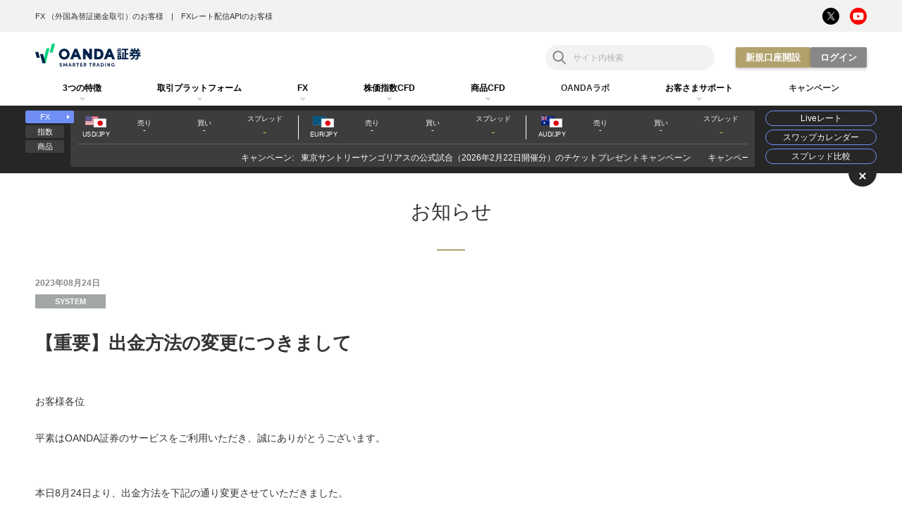

--- FILE ---
content_type: text/html; charset=UTF-8
request_url: https://www.oanda.jp/info/1067
body_size: 6894
content:
<!DOCTYPE html>
<html lang="ja">
<head>
<meta charset="utf-8">
<meta name="viewport" content="width=device-width, initial-scale=1, maximum-scale=1">
<meta http-equiv="X-UA-Compatible" content="IE=edge">
<title>【重要】出金方法の変更につきまして お知らせ詳細 | OANDA証券株式会社</title>
<meta name="format-detection" content="telephone=no">
<meta name="description" content="お客様各位

平素はOANDA証券のサービスをご利用いただき、誠にありがとうございます。


本日8月24日より、出金方法を下記の通り変更させていただきました。

【変更点】
・1回あたりの出金可能額・・・1万円以上から可能
※口座資産が1万円未満の場合には、全額出金をご選択くださ">
<link rel="icon" type="image/x-icon" href="https://www.oanda.jp/favicon.ico">
<link rel="canonical" href="https://www.oanda.jp/info/1067">
<!-- Google Tag Manager -->
<script>(function(w,d,s,l,i){w[l]=w[l]||[];w[l].push({'gtm.start':
new Date().getTime(),event:'gtm.js'});var f=d.getElementsByTagName(s)[0],
j=d.createElement(s),dl=l!='dataLayer'?'&l='+l:'';j.async=true;j.src=
'https://www.googletagmanager.com/gtm.js?id='+i+dl;f.parentNode.insertBefore(j,f);
})(window,document,'script','dataLayer','GTM-7TQK');</script>
<!-- End Google Tag Manager -->
  <link href="/css/polyfill/popover.css" rel="stylesheet">
  <link href="https://www.oanda.jp/css/styles.css?1768356131" rel="stylesheet">
  <link href="/css/tailwind.css?id=59c988a45eb914d8c698281855331b19" rel="stylesheet">
  <link href="https://fonts.googleapis.com/css?family=Roboto:700&display=swap" rel="stylesheet">
    <script async src="/js/polyfill/es-module-shims.js"></script>
  <script async src="/js/polyfill/popover.min.js"></script>
  <script type="importmap">
    {
      "imports": {


        "vue": "https://cdn.jsdelivr.net/npm/vue@3.3.4/dist/vue.esm-browser.prod.min.js",
        "vue-router": "https://cdn.jsdelivr.net/npm/vue-router@4.2.5/dist/vue-router.esm-browser.min.js",
        "@vue/devtools-api": "https://cdn.jsdelivr.net/npm/@vue/devtools-api@6/+esm",
        "highcharts": "https://cdn.jsdelivr.net/npm/highcharts@10/+esm"
      }
    }
  </script>
    <script type="module" src="/js/wc-rate-panel.js?id=1701310927"></script>
    <script type="module" src="/js/common.js?id=ef7caf280e16c8f2b7de81bcf600c1f6"></script>
</head>
<body class="">
<!-- Google Tag Manager (noscript) -->
<noscript><iframe src="https://www.googletagmanager.com/ns.html?id=GTM-7TQK" height="0" width="0" style="display:none;visibility:hidden"></iframe></noscript>
<!-- End Google Tag Manager (noscript) -->
  <div class="st-Wrapper" id="app">
                  <div id="sticky-header" class="st-Sticky" >
              <div id="header-bar" class="st-HeaderBar">
    <div class="st-HeaderBar_Inner">
      <ul class="st-HeaderBar_Links">
        <li><a href="https://www.oanda.jp">FX （外国為替証拠金取引）のお客様</a></li>
        <li><a href="https://www.oanda.jp/b2b">FXレート配信APIのお客様</a></li>
      </ul>
      <ul class="st-HeaderBar_Media">
        <li><a href="https://twitter.com/OANDAjp" target="_blank" rel="noopener noreferrer"><img src="https://www.oanda.jp/image/logo_x.svg" alt="Twitter" width="24" height="24"></a></li>
        <li><a href="https://www.youtube.com/c/OandaJp/videos" target="_blank" rel="noopener noreferrer"><img src="https://www.oanda.jp/image/youtube.svg" alt="Youtube" width="24" height="24"></a></li>
      </ul>
    </div>
  </div>
<header class="st-Header" id="header">
    <div class="st-Header_Inner">
    
      <div class="st-Header_Logo"><a href="https://www.oanda.jp"><img src="https://www.oanda.jp/image/logo.svg" alt="OANDA証券株式会社"></a></div>
    

    <div class="st-Header_Search st-Header_Search-Active">
      <form action="https://www.oanda.jp/search" method="post">
        <label for="keyword" class="st-Header_SearchIcon"></label>
        <input class="st-Header_SearchText" type="text" id="keyword" name="keyword" value="" placeholder="サイト内検索" aria-label="">
        <input type="hidden" name="_token" value="uvYRhzLOG1xdL05Gy23BLSYB0FCUzxXxDG6T1uj2" autocomplete="off">
      </form>
    </div>
          <div class="st-Header_Buttons">
        <a class="st-Header_RegistButton clg:hidden" href="https://www.oanda.jp/regist">新規口座開設</a>
        <button class="st-Header_RegistButton max-clg:hidden" popovertarget="register" popovertargetaction="show">新規口座開設</button>
        <div id="register" class="st-Regist right-[10px] cxl:right-[calc((100vw-1220px)/2)]" popover>
          <div class="st-Regist_Inner">
            <div class="st-Regist_Column">
              <div class="st-Regist_Title">本番口座を作成</div>
              <ul class="st-Regist_List">
                <li class="st-Regist_CheckItem">口座開設の方はもれなく<a href="/lab-education/status/" style="color:#5985ac;">Gold会員</a>へアップグレード。</li>
                <li class="st-Regist_CheckItem">オーダーブックインジケーターやオリジナル・インジケーター本番口座のみで利用可能。</li>
              </ul>
              <div class="st-Regist_FormNote">※個人・法人のお客様共通です</div>
              <a class="st-Regist_ProductButton" href="/trade/web/openAccount/mailAddressCheck?type=Live">本番口座　新規開設</a>
            </div>
            <div class="st-Regist_Column">
              <div class="st-Regist_Title">デモ口座を作成</div>
              <ul class="st-Regist_List">
                <li class="st-Regist_Item">MT4、MT5使用可能。<br>バックテストも利用可。</li>
              </ul>
              <a class="st-Regist_DemoButton" href="/trade/web/openAccount/mailAddressCheck?type=Demo">デモ口座　新規開設</a>
            </div>
          </div>
        </div>
        <a class="st-Header_LoginButton" href="/trade/web/fxTradeLogin.do" target="_blank">ログイン</a>
      </div>
        <div class="st-Header_Drawer">
      <button class="st-Header_DrawerIcon" data-drawer aria-controls="drawer" aria-expanded="false" aria-label="MENU"></button>
    </div>
  </div>
  <div id="drawer" class="st-Drawer" aria-hidden="true">
  <div class="st-Drawer_Inner">
          <div class="st-Drawer_Buttons">
        <a class="st-Drawer_Login" href="/trade/web/fxTradeLogin.do" target="_blank">本番口座ログイン</a>
        <a class="st-Drawer_DemoLogin" href="/trade/practice/login.do" target="_blank">デモ口座ログイン</a>
      </div>
        <form class="st-Drawer_Search" action="https://www.oanda.jp/search" method="post">
      <input class="st-Drawer_SearchText" type="text" name="keyword" value="" placeholder="サイト内検索" aria-label="サイト内検索">
      <input type="hidden" name="_token" value="uvYRhzLOG1xdL05Gy23BLSYB0FCUzxXxDG6T1uj2" autocomplete="off">
    </form>
        <ul class="st-Drawer_Menu">
      <li data-disclosure>
        <button class="st-Drawer_MenuItem st-Drawer_MenuItem-HasChild" aria-controls="drawer-features" aria-expanded="false">3つの特徴</button>
        <ul class="st-Drawer_SubMenu" id="drawer-features" aria-hidden="true">
          <li><a class="st-Drawer_MenuItem" href="https://www.oanda.jp/service">3つの特徴</a></li>
          <li><a class="st-Drawer_MenuItem" href="https://www.oanda.jp/service/lab">FXラボ</a></li>
          <li><a class="st-Drawer_MenuItem" href="https://www.oanda.jp/service/education">FXエデュケーション</a></li>
          <li><a class="st-Drawer_MenuItem" href="https://www.oanda.jp/service/infrastructure">FXインフラ</a></li>
          <li><a class="st-Drawer_MenuItem" href="https://www.oanda.jp/account_type">OANDAの口座について</a></li>
          <li><a class="st-Drawer_MenuItem" href="https://www.oanda.jp/point-program">OANDAのポイントについて</a></li>
        </ul>
      </li>
      <li data-disclosure>
        <button class="st-Drawer_MenuItem st-Drawer_MenuItem-HasChild" aria-controls="drawer-trading" aria-expanded="false">取引プラットフォーム</button>
        <ul class="st-Drawer_SubMenu" id="drawer-trading" aria-hidden="true">
          <li><a class="st-Drawer_MenuItem" href="https://www.oanda.jp/fxproduct/mt5">メタトレーダー5</a></li>
          <li><a class="st-Drawer_MenuItem" href="https://www.oanda.jp/fxproduct/mt4">メタトレーダー4</a></li>
          <li><a class="st-Drawer_MenuItem" href="https://www.oanda.jp/fxproduct/tradingview">トレーディングビュー</a></li>
          <li><a class="st-Drawer_MenuItem" href="https://www.oanda.jp/fxproduct/fxtrade">エフエックストレード</a></li>
          <li><a class="st-Drawer_MenuItem" href="https://www.oanda.jp/fxproduct/api">API</a></li>
          <li><a class="st-Drawer_MenuItem" href="https://www.oanda.jp/fxproduct/manual/mt5">マニュアル</a></li>
          <li><a class="st-Drawer_MenuItem" href="https://www.oanda.jp/fxproduct/transaction">取引説明書</a></li>
        </ul>
      </li>
      <li data-disclosure>
        <button class="st-Drawer_MenuItem st-Drawer_MenuItem-HasChild" aria-controls="drawer-course" aria-expanded="false">FX</button>
        <ul class="st-Drawer_SubMenu" id="drawer-course" aria-hidden="true">
          <li><a class="st-Drawer_MenuItem" href="https://www.oanda.jp/course/spread">スプレッド比較</a></li>
          <li><a class="st-Drawer_MenuItem" href="https://www.oanda.jp/course">全取引コース比較</a></li>
          <li><a class="st-Drawer_MenuItem" href="https://www.oanda.jp/course/ty3">東京サーバー</a></li>
          <li><a class="st-Drawer_MenuItem" href="https://www.oanda.jp/course/ny4">NYサーバー</a></li>
          <li><a class="st-Drawer_MenuItem" href="https://www.oanda.jp/course/profiling">最適コース診断</a></li>
          <li><a class="st-Drawer_MenuItem" href="https://www.oanda.jp/course/currencypair">取引通貨ペア</a></li>
          <li><a class="st-Drawer_MenuItem" href="https://www.oanda.jp/course/about">取引概要</a></li>
        </ul>
      </li>
      <li data-disclosure>
        <button class="st-Drawer_MenuItem st-Drawer_MenuItem-HasChild" aria-controls="drawer-cfd" aria-expanded="false">株価指数CFD</button>
        <ul class="st-Drawer_SubMenu" id="drawer-cfd" aria-hidden="true">
          
          <li><a class="st-Drawer_MenuItem" href="https://www.oanda.jp/cfd/guide">CFDとは?</a></li>
          
          <li><a class="st-Drawer_MenuItem" href="https://www.oanda.jp/cfd/rate">Liveレート</a></li>
          <li><a class="st-Drawer_MenuItem" href="https://www.oanda.jp/cfd/financing">ファイナンシングコスト</a></li>
          <li><a class="st-Drawer_MenuItem" href="https://www.oanda.jp/cfd/dividend">配当カレンダー</a></li>
          <li><a class="st-Drawer_MenuItem" href="https://www.oanda.jp/cfd/session">取引時間</a></li>
          <li><a class="st-Drawer_MenuItem" href="https://www.oanda.jp/cfd/lineup">取扱銘柄</a></li>
          <li><a class="st-Drawer_MenuItem" href="https://www.oanda.jp/cfd/about">取引概要</a></li>
        </ul>
      </li>
      <li data-disclosure>
        <button class="st-Drawer_MenuItem st-Drawer_MenuItem-HasChild" aria-controls="drawer-commodity" aria-expanded="false">商品CFD</button>
        <ul class="st-Drawer_SubMenu" id="drawer-commodity" aria-hidden="true">
          <li><a class="st-Drawer_MenuItem" href="https://www.oanda.jp/commodity/guide">商品CFDとは?</a></li>
          <li><a class="st-Drawer_MenuItem" href="https://www.oanda.jp/commodity/rate">Liveレート</a></li>
          <li><a class="st-Drawer_MenuItem" href="https://www.oanda.jp/commodity/financing">ファイナンシングコスト</a></li>
          <li><a class="st-Drawer_MenuItem" href="https://www.oanda.jp/commodity/session">取引時間</a></li>
          <li><a class="st-Drawer_MenuItem" href="https://www.oanda.jp/commodity/lineup">取扱銘柄</a></li>
          <li><a class="st-Drawer_MenuItem" href="https://www.oanda.jp/commodity/about">取引概要</a></li>
        </ul>
      </li>











      <li data-disclosure>
        <button class="st-Drawer_MenuItem st-Drawer_MenuItem-HasChild" aria-controls="drawer-support" aria-expanded="false">お客様サポート</button>
        <ul class="st-Drawer_SubMenu" id="drawer-support" aria-hidden="true">
          <li><a class="st-Drawer_MenuItem" href="https://www.oanda.jp/fxproduct/manual/startguide">マニュアル</a></li>
          <li><a class="st-Drawer_MenuItem" href="https://help.oanda.jp/oanda/">よくある質問</a></li>
          <li><a class="st-Drawer_MenuItem" href="https://www.oanda.jp/inquiry">お問い合わせ</a></li>
        </ul>
      </li>
      <li><a class="st-Drawer_MenuItem" href="/lab-education/" target="_blank">OANDAラボ</a></li>
      <li><a class="st-Drawer_MenuItem" href="/lab-education/campaign_list/" target="_blank">キャンペーン</a></li>
    </ul>
          <ul class="st-Drawer_Media">
        <li><a href="https://twitter.com/OANDAjp" target="_blank" rel="noopener noreferrer"><img src="https://www.oanda.jp/image/logo_x.svg" alt="Twitter" width="44" height="44"></a></li>
        <li><a href="https://www.youtube.com/c/OandaJp/videos" target="_blank" rel="noopener noreferrer"><img src="https://www.oanda.jp/image/youtube.svg" alt="Youtube" width="44" height="44"></a></li>
      </ul>
  </div>
</div>
  <a id="page-top" class="st-Header_Pagetop" href="#" aria-label="PAGE TOP" aria-hidden="true"></a>
</header>
                    <nav id="global-nav" class="st-GlobalNavi">
  <div class="st-GlobalNavi_Inner" role="tablist">
    <button class="st-GlobalNavi_Item" role="tab" aria-controls="nav-service" aria-selected="false" ><span>3つの特徴</span></button>
    <button class="st-GlobalNavi_Item" role="tab" aria-controls="nav-platform" aria-selected="false" ><span>取引プラットフォーム</span></button>
    <button class="st-GlobalNavi_Item" role="tab" aria-controls="nav-fx" aria-selected="false" ><span>FX</span></button>
    <button class="st-GlobalNavi_Item" role="tab" aria-controls="nav-cfd" aria-selected="false" ><span>株価指数CFD</span></button>
    <button class="st-GlobalNavi_Item" role="tab" aria-controls="nav-commodity" aria-selected="false" ><span>商品CFD</span></button>

    <a class="st-GlobalNavi_Item" href="https://www.oanda.jp/lab-education/" target="_blank"><span>OANDAラボ</span></a>
    <button class="st-GlobalNavi_Item" role="tab" aria-controls="nav-support" aria-selected="false" ><span>お客さまサポート</span></button>
    <a class="st-GlobalNavi_Item" href="https://www.oanda.jp/lab-education/campaign_list/" target="_blank"><span>キャンペーン</span></a>
  </div>

  <div id="sub-nav" class="st-SubNavi" aria-hidden="true">
    <div class="st-SubNavi_Inner">
      <div class="st-SubNavi_Content">
        <div id="nav-service" class="st-SubNavi_Menu st-SubNavi_Menu-Wide" role="tabpanel" aria-hidden="true">
          <a class="st-SubNavi_Item" href="https://www.oanda.jp/service">
            <svg class="st-SubNavi_Image" role="img"><use href="https://www.oanda.jp/image/navi.svg?1768356131#features"></use></svg>
            <span class="st-SubNavi_Name">3つの特徴</span>
            <span class="st-SubNavi_Name2">Three features</span>
          </a>
          <a class="st-SubNavi_Item" href="https://www.oanda.jp/service/lab">
            <svg class="st-SubNavi_Image" role="img"><use href="https://www.oanda.jp/image/navi.svg?1768356131#lab"></use></svg>
            <span class="st-SubNavi_Name">FXラボ</span>
            <span class="st-SubNavi_Name2">OANDA FX Lab</span>
          </a>
          <a class="st-SubNavi_Item" href="https://www.oanda.jp/service/education">
            <svg class="st-SubNavi_Image" role="img"><use href="https://www.oanda.jp/image/navi.svg?1768356131#edu"></use></svg>
            <span class="st-SubNavi_Name">FXエデュケーション</span>
            <span class="st-SubNavi_Name2">OANDA FX Education</span>
          </a>
          <a class="st-SubNavi_Item" href="https://www.oanda.jp/service/infrastructure">
            <svg class="st-SubNavi_Image" role="img"><use href="https://www.oanda.jp/image/navi.svg?1768356131#infra"></use></svg>
            <span class="st-SubNavi_Name">FXインフラ</span>
            <span class="st-SubNavi_Name2">OANDA FX Infrastructure</span>
          </a>
          <a class="st-SubNavi_Item" href="https://www.oanda.jp/account_type">
            <svg class="st-SubNavi_Image" role="img"><use href="https://www.oanda.jp/image/navi.svg?1768356131#account"></use></svg>
            <span class="st-SubNavi_Name">OANDAの口座について</span>
            <span class="st-SubNavi_Name2">OANDA Account</span>
          </a>
          <a class="st-SubNavi_Item" href="https://www.oanda.jp/point-program">
            <svg class="st-SubNavi_Image" role="img"><use href="https://www.oanda.jp/image/navi.svg?1768356131#point-program"></use></svg>
            <span class="st-SubNavi_Name">OANDAのポイントについて</span>
            <span class="st-SubNavi_Name2">OANDA Point Program</span>
          </a>
        </div>
        <div id="nav-platform" class="st-SubNavi_Menu st-SubNavi_Menu-Wide" role="tabpanel" aria-hidden="true">
          <a class="st-SubNavi_Item" href="https://www.oanda.jp/fxproduct/mt5">
            <svg class="st-SubNavi_Image" role="img"><use href="https://www.oanda.jp/image/navi.svg?1768356131#mt5"></use></svg>
            <span class="st-SubNavi_Name">メタトレーダー5</span>
            <span class="st-SubNavi_Name2">MT5 (Meta Trader 5)</span>
          </a>
          <a class="st-SubNavi_Item" href="https://www.oanda.jp/fxproduct/mt4">
            <svg class="st-SubNavi_Image" role="img"><use href="https://www.oanda.jp/image/navi.svg?1768356131#mt4"></use></svg>
            <span class="st-SubNavi_Name">メタトレーダー4</span>
            <span class="st-SubNavi_Name2">MT4 (Meta Trader 4)</span>
          </a>
          <a class="st-SubNavi_Item" href="https://www.oanda.jp/fxproduct/tradingview">
            <svg class="st-SubNavi_Image" role="img"><use href="https://www.oanda.jp/image/navi.svg?1768356131#tradingview"></use></svg>
            <span class="st-SubNavi_Name">トレーディングビュー</span>
            <span class="st-SubNavi_Name2">TradingView</span>
          </a>
          <a class="st-SubNavi_Item" href="https://www.oanda.jp/fxproduct/fxtrade">
            <svg class="st-SubNavi_Image" role="img"><use href="https://www.oanda.jp/image/navi.svg?1768356131#fxtrade"></use></svg>
            <span class="st-SubNavi_Name">エフエックストレード</span>
            <span class="st-SubNavi_Name2">OANDA fxTrade</span>
          </a>
          <a class="st-SubNavi_Item" href="https://www.oanda.jp/fxproduct/api">
            <svg class="st-SubNavi_Image" role="img"><use href="https://www.oanda.jp/image/navi.svg?1768356131#api"></use></svg>
            <span class="st-SubNavi_Name">API</span>
            <span class="st-SubNavi_Name2">API</span>
          </a>
          <a class="st-SubNavi_Item" href="https://www.oanda.jp/fxproduct/manual/mt5">
            <svg class="st-SubNavi_Image" role="img"><use href="https://www.oanda.jp/image/navi.svg?1768356131#manual"></use></svg>
            <span class="st-SubNavi_Name">マニュアル一覧</span>
            <span class="st-SubNavi_Name2">Manuals</span>
          </a>
          <a class="st-SubNavi_Item" href="https://www.oanda.jp/fxproduct/transaction">
            <svg class="st-SubNavi_Image" role="img"><use href="https://www.oanda.jp/image/navi.svg?1768356131#document"></use></svg>
            <span class="st-SubNavi_Name">取引説明書</span>
            <span class="st-SubNavi_Name2">Memorandum</span>
          </a>
        </div>
        <div id="nav-fx" class="st-SubNavi_Menu st-SubNavi_Menu-Wide" role="tabpanel" aria-hidden="true">
          <a class="st-SubNavi_Item" href="https://www.oanda.jp/course/spread">
            <svg class="st-SubNavi_Image" role="img"><use href="https://www.oanda.jp/image/navi.svg?1768356131#spread"></use></svg>
            <span class="st-SubNavi_Name">スプレッド比較</span>
            <span class="st-SubNavi_Name2">Spread comparison</span>
          </a>
          <a class="st-SubNavi_Item" href="https://www.oanda.jp/course">
            <svg class="st-SubNavi_Image" role="img"><use href="https://www.oanda.jp/image/navi.svg?1768356131#course-all"></use></svg>
            <span class="st-SubNavi_Name">全取引コース比較</span>
            <span class="st-SubNavi_Name2">Course Comparison</span>
          </a>
          <a class="st-SubNavi_Item" href="https://www.oanda.jp/course/ty3">
            <svg class="st-SubNavi_Image" role="img"><use href="https://www.oanda.jp/image/navi.svg?1768356131#course-tokyo"></use></svg>
            <span class="st-SubNavi_Name">東京サーバー</span>
            <span class="st-SubNavi_Name2">Tokyo Server</span>
          </a>
          <a class="st-SubNavi_Item" href="https://www.oanda.jp/course/ny4">
            <svg class="st-SubNavi_Image" role="img"><use href="https://www.oanda.jp/image/navi.svg?1768356131#course-basic"></use></svg>
            <span class="st-SubNavi_Name">NYサーバー</span>
            <span class="st-SubNavi_Name2">New York Server</span>
          </a>
          <a class="st-SubNavi_Item" href="https://www.oanda.jp/course/profiling">
            <svg class="st-SubNavi_Image" role="img"><use href="https://www.oanda.jp/image/navi.svg?1768356131#diagnosis"></use></svg>
            <span class="st-SubNavi_Name">最適コース診断</span>
            <span class="st-SubNavi_Name2">Profiling</span>
          </a>
          <div class="st-SubNavi_Link">
            <a class="st-SubNavi_LinkItem" href="https://www.oanda.jp/course/currencypair">取扱通貨ペア</a>
            <a class="st-SubNavi_LinkItem" href="https://www.oanda.jp/course/about">取引概要</a>
          </div>
        </div>
        <div id="nav-cfd" class="st-SubNavi_Menu st-SubNavi_Menu-Wide" role="tabpanel" aria-hidden="true">
          
          <a class="st-SubNavi_Item" href="https://www.oanda.jp/cfd/guide">
            <svg class="st-SubNavi_Image" role="img"><use href="https://www.oanda.jp/image/navi.svg?1768356131#cfd-guide"></use></svg>
            
            <span class="st-SubNavi_Name" style="white-space: nowrap;">CFDとは？</span>
            <span class="st-SubNavi_Name2">What's CFD?</span>
          </a>
          
          <a class="st-SubNavi_Item" href="https://www.oanda.jp/cfd/rate">
            <svg class="st-SubNavi_Image" role="img"><use href="https://www.oanda.jp/image/navi.svg?1768356131#cfd-rate"></use></svg>
            <span class="st-SubNavi_Name">Liveレート</span>
            <span class="st-SubNavi_Name2">Live Rate</span>
          </a>
          <a class="st-SubNavi_Item" href="https://www.oanda.jp/cfd/financing">
            <svg class="st-SubNavi_Image" role="img"><use href="https://www.oanda.jp/image/navi.svg?1768356131#cfd-financing"></use></svg>
            <span class="st-SubNavi_Name"><small>ファイナンシングコスト</small></span>
            <span class="st-SubNavi_Name2">Financing Cost</span>
          </a>
          <a class="st-SubNavi_Item" href="https://www.oanda.jp/cfd/dividend">
            <svg class="st-SubNavi_Image" role="img"><use href="https://www.oanda.jp/image/navi.svg?1768356131#cfd-dividend"></use></svg>
            <span class="st-SubNavi_Name">配当カレンダー</span>
            <span class="st-SubNavi_Name2">Dividend Calendar</span>
          </a>
          <a class="st-SubNavi_Item" href="https://www.oanda.jp/cfd/session">
            <svg class="st-SubNavi_Image" role="img"><use href="https://www.oanda.jp/image/navi.svg?1768356131#cfd-session"></use></svg>
            <span class="st-SubNavi_Name">取引時間</span>
            <span class="st-SubNavi_Name2">Session</span>
          </a>
          <div class="st-SubNavi_Link">
            <a class="st-SubNavi_LinkItem" href="https://www.oanda.jp/cfd/lineup">取扱銘柄</a>
            <a class="st-SubNavi_LinkItem" href="https://www.oanda.jp/cfd/about">取引概要</a>
          </div>
        </div>
        <div id="nav-commodity" class="st-SubNavi_Menu st-SubNavi_Menu-Wide" role="tabpanel" aria-hidden="true">
          <a class="st-SubNavi_Item" href="https://www.oanda.jp/commodity/guide">
            <svg class="st-SubNavi_Image" role="img"><use href="https://www.oanda.jp/image/navi.svg?1768356131#commodity"></use></svg>
            <span class="st-SubNavi_Name">商品CFDとは?</span>
            <span class="st-SubNavi_Name2">What's commodity CFD?</span>
          </a>
          <a class="st-SubNavi_Item" href="https://www.oanda.jp/commodity/rate">
            <svg class="st-SubNavi_Image" role="img"><use href="https://www.oanda.jp/image/navi.svg?1768356131#cfd-rate"></use></svg>
            <span class="st-SubNavi_Name">Liveレート</span>
            <span class="st-SubNavi_Name2">Live Rate</span>
          </a>
          <a class="st-SubNavi_Item" href="https://www.oanda.jp/commodity/financing">
            <svg class="st-SubNavi_Image" role="img"><use href="https://www.oanda.jp/image/navi.svg?1768356131#cfd-financing"></use></svg>
            <span class="st-SubNavi_Name"><small>ファイナンシングコスト</small></span>
            <span class="st-SubNavi_Name2">Financing Cost</span>
          </a>
          <a class="st-SubNavi_Item" href="https://www.oanda.jp/commodity/session">
            <svg class="st-SubNavi_Image" role="img"><use href="https://www.oanda.jp/image/navi.svg?1768356131#cfd-session"></use></svg>
            <span class="st-SubNavi_Name">取引時間</span>
            <span class="st-SubNavi_Name2">Session</span>
          </a>
          <div class="st-SubNavi_Link">
            <a class="st-SubNavi_LinkItem" href="https://www.oanda.jp/commodity/lineup">取扱銘柄</a>
            <a class="st-SubNavi_LinkItem" href="https://www.oanda.jp/commodity/about">取引概要</a>
          </div>
        </div>


























        <div id="nav-support" class="st-SubNavi_Menu" role="tabpanel" aria-hidden="true">
          <a class="st-SubNavi_Item" href="https://www.oanda.jp/fxproduct/manual/startguide">
            <svg class="st-SubNavi_Image" role="img"><use href="https://www.oanda.jp/image/navi.svg?1768356131#manual"></use></svg>
            <span class="st-SubNavi_Name">マニュアル一覧</span>
            <span class="st-SubNavi_Name2">Manuals</span>
          </a>
          <a class="st-SubNavi_Item" href="https://help.oanda.jp/oanda/">
            <svg class="st-SubNavi_Image" role="img"><use href="https://www.oanda.jp/image/navi.svg?1768356131#faq"></use></svg>
            <span class="st-SubNavi_Name">よくある質問</span>
            <span class="st-SubNavi_Name2">FAQ</span>
          </a>
          <a class="st-SubNavi_Item" href="https://www.oanda.jp/inquiry">
            <svg class="st-SubNavi_Image" role="img"><use href="https://www.oanda.jp/image/navi.svg?1768356131#inquiry"></use></svg>
            <span class="st-SubNavi_Name">お問い合わせ</span>
            <span class="st-SubNavi_Name2">Inquiry</span>
          </a>
        </div>
      </div>
      <div class="st-SubNavi_Company">
        <svg class="st-SubNavi_Logo" role="img"><use href="https://www.oanda.jp/image/navi.svg?1768356131#logo"></use></svg>
        <span>設立29周年を迎えたオアンダ。世界8都市に拠点を構え、金融庁（日本）をはじめ、FCA（イギリス）、CFTC（アメリカ）、ASIC（オーストラリア）、MAS（シンガポール）、IIROC（カナダ）に登録しそれぞれの規制に則って業務を行う企業です。</span>
      </div>
    </div>
  </div>
</nav>
          </div>
    <rate-panel api-url="https://widget.oanda.jp/api/rate-panel/config">
  <div class="rate-panel" aria-hidden="false"></div>
</rate-panel>
      <article class="st-Content news-Detail">
    <div class="st-Hero">
      <p class="st-Hero_Title">お知らせ</p>
    </div>
    <div class="news-Detail_Inner">
      <p class="news-Detail_Date">2023年08月24日</p>
      <p class="news-Detail_Label st-Label-System">SYSTEM</p>
      <h1 class="news-Detail_Title">【重要】出金方法の変更につきまして</h1>
              <p class="news-Detail_Content">お客様各位<br />
<br />
平素はOANDA証券のサービスをご利用いただき、誠にありがとうございます。<br />
<br />
<br />
本日8月24日より、出金方法を下記の通り変更させていただきました。<br />
<br />
【変更点】<br />
・1回あたりの出金可能額・・・1万円以上から可能<br />
※口座資産が1万円未満の場合には、全額出金をご選択ください。<br />
<br />
ご不明な点等ございましたら、OANDA証券カスタマーサービスセンターまで<br />
ご連絡くださいますようお願い申し上げます。</p>
          </div>
  </article>
  <div class="st-Appendix"><a href="https://www.oanda.jp/info">お知らせ一覧へ戻る</a></div>
          <footer class="st-Footer">
  <div class="st-Footer_Inner">
    <p class="st-Footer_Message">
      ■店頭外国為替証拠金取引(FX)、株価指数CFD取引及び商品CFD取引は、元本及び利益が保証されている金融商品ではありません。預託した証拠金の額に比べ大きい金額の取引ができるため、外国為替、株式、株価指数、商品、金利市場等の市場変動により、その損失額が預託された証拠金額を上回る可能性があります。<br/>
      ■各取引に必要な証拠金は次の通りです。店頭外国為替証拠金取引に関しては、個人口座は取引金額の4％以上、法人口座は、金融先物取引業協会が算出した通貨ペアごとの為替リスク想定比率を取引の額に乗じて得た額と、当社が算出したリスク想定比率を用いた額のどちらか高い額以上（為替リスク想定比率とは、金融商品取引業等に関する内閣府令第117条第27項第1号に規定される定量的計算モデルを用い算出します）、株価指数CFD取引に関しては、個人口座・法人口座いずれも取引金額の10%以上、商品CFD取引に関しては、個人口座・法人口座いずれも取引金額の５%以上の証拠金が必要です。<br/>
      ■口座管理費及び取引手数料は原則無料です。但し一部取引コースに関しては、取引にあたり手数料が発生することがあります。手数料の詳細については、取引説明書をご覧ください。<br/>
      ■売付価格と買付価格には差(スプレッド)があり、相場急変動等によりスプレッド幅が拡大し、意図したお取引ができない可能性があります。<br/>
      ■お取引を始めるにあたっては取引説明書及び取引約款を熟読し、取引内容や仕組み、リスク等を十分にご理解いただいた上で、ご自身の判断にてお取引くださるようお願い致します。<br/>
      ■弊社企業情報は、弊社ホームページに開示しています。<br/>
      ■弊社お客様相談窓口：0120-923-213、特定非営利活動法人　証券・金融商品あっせん相談センター（FINMAC）：0120-64-5005、日本商品先物取引協会相談センター：03-3664-6243
    </p>
    <ul class="st-Footer_ExternalLinks">
      <li><a href="http://www.nta.go.jp/" target="_blank"><img src="https://www.oanda.jp/image/f_kokuzei.jpg" alt="国税庁"></a></li>
      <li><a href="http://www.ffaj.or.jp/" target="_blank"><img src="https://www.oanda.jp/image/f_kinyus.jpg" alt="金融先物取引業協会"></a></li>
      <li><a href="http://www.fsa.go.jp/" target="_blank"><img src="https://www.oanda.jp/image/f_kinyu.jpg" alt="金融庁"></a></li>
      <li><a href="http://www.finmac.or.jp/" target="_blank"><img src="https://www.oanda.jp/image/f_assen.jpg" alt="証券・金融商品あっせん相談センター"></a></li>
      <li><a href="http://www.ffaj.or.jp/regulation/" target="_blank"><img src="https://www.oanda.jp/image/f_fx.jpg" alt="FX取引の規制について"></a></li>
      <li><a href="https://www.fsa.go.jp/sesc/watch/" target="_blank"><img src="https://www.oanda.jp/image/f_sesc.jpg" alt="証券取引等監視委員会 情報受付窓口"></a></li>
      <li><a href="http://www.jsda.or.jp/" target="_blank"><img src="https://www.oanda.jp/image/f_jsda.jpg" alt="日本証券業協会"></a></li>
      <li><a href="https://www.nisshokyo.or.jp/" target="_blank"><img src="https://www.oanda.jp/image/f_cfaj.png" alt="日本商品先物取引協会"></a></li>
    </ul>
    <div class="st-Footer_LinksWrapper">
      <ul class="st-Footer_Links">
        <li class="st-Footer_Link"><a href="https://www.oanda.jp/sitemap">サイトマップ</a></li>
        <li class="st-Footer_Link"><a href="https://www.oanda.jp/policylist">各種ポリシー</a></li>
        <li class="st-Footer_Link"><a href="https://www.oanda.jp/privacy">プライバシーポリシー</a></li>
        <li class="st-Footer_Link"><a href="https://www.oanda.jp/security">セキュリティポリシー</a></li>
        <li class="st-Footer_Link"><a href="https://www.oanda.jp/company/disclosure">開示情報</a></li>
        <li class="st-Footer_Link"><a href="https://www.oanda.jp/company/denshikoukoku">電子公告</a></li>
        <li class="st-Footer_Link"><a href="https://www.oanda.jp/lab-education/campaign_list/" target="_blank">キャンペーン</a></li>
        <li class="st-Footer_Link"><a href="https://www.oanda.jp/company">会社概要</a></li>
      </ul>
    </div>
    <p class="st-Footer_Regist"><span>OANDA証券株式会社</span><wbr><span>第一種 金融商品取引業 関東財務局長 (金商) 第2137号 商品先物取引業者</span><br><span>加入協会：一般社団法人 金融先物取引業協会　日本証券業協会　日本商品先物取引協会</span></p>
    <p class="st-Footer_Copyright"><span>© since 1996 OANDA Japan Inc All rights reserved.</span><span>"OANDA", "fxTrade" and OANDA's "fx" family of trade marks are owned by OANDA Corporation.</span><span>All other trade marks appearing on this Website are the property of their respective owners.</span></p>
  </div>
</footer>
      </div>
<!-- WebAntenna -->
<script type="text/javascript" src="//tr.webantenna.info/js/webantenna.js"></script>
<script type="text/javascript">
if ( typeof( webantenna ) == 'function' ) {
_wa.account = 'WAWJBF-1';
webantenna();
}
</script>
<noscript>
<img width="1" height="1" alt="" src="//tr.webantenna.info/_webantenna.png?ga=WAWJBF-1&amp;jse=0">
</noscript>
<!-- end WebAntenna -->
</body>
</html>


--- FILE ---
content_type: text/css
request_url: https://www.oanda.jp/css/polyfill/popover.css
body_size: -75
content:
[popover] {
  position: fixed;
  z-index: 2147483647;
  inset: 0;
  padding: 0.25em;
  width: fit-content;
  height: fit-content;
  border-width: initial;
  border-color: initial;
  border-image: initial;
  border-style: solid;
  background-color: canvas;
  color: canvastext;
  overflow: auto;
  margin: auto;
}
[popover]:not(.\:popover-open) {
  display: none;
}
[popover]:is(dialog[open]) {
  display: revert;
}
[anchor].\:popover-open {
  inset: auto;
}
@supports selector([popover]:popover-open) {
  [popover]:not(.\:popover-open, dialog[open]) {
    display: revert;
  }
  [anchor]:is(:popover-open) {
    inset: auto;
  }
}
@supports not (background-color: canvas) {
  [popover] {
    background-color: white;
    color: black;
  }
}
@supports (width: -moz-fit-content) {
  [popover] {
    width: -moz-fit-content;
    height: -moz-fit-content;
  }
}
@supports not (inset: 0) {
  [popover] {
    top: 0;
    left: 0;
    right: 0;
    bottom: 0;
  }
}


--- FILE ---
content_type: text/css
request_url: https://www.oanda.jp/css/styles.css?1768356131
body_size: 40967
content:
/*! normalize.css v8.0.1 | MIT License | github.com/necolas/normalize.cssx */
html {
  line-height: 1.15;
  -webkit-text-size-adjust: 100%
}

body {
  margin: 0
}

main {
  display: block
}

h1 {
  font-size: 2em;
  margin: .67em 0
}

hr {
  box-sizing: content-box;
  height: 0;
  overflow: visible
}

pre {
  font-family: monospace, monospace;
  font-size: 1em
}

a {
  background-color: transparent
}

abbr[title] {
  border-bottom: none;
  text-decoration: underline;
  -webkit-text-decoration: underline dotted;
  text-decoration: underline dotted
}

b,
strong {
  font-weight: bolder
}

code,
kbd,
samp {
  font-family: monospace, monospace;
  font-size: 1em
}

small {
  font-size: 80%
}

sub,
sup {
  font-size: 75%;
  line-height: 0;
  position: relative;
  vertical-align: baseline
}

sub {
  bottom: -.25em
}

sup {
  top: -.5em
}

img {
  border-style: none
}

button,
input,
optgroup,
select,
textarea {
  font-family: inherit;
  font-size: 100%;
  line-height: 1.15;
  margin: 0
}

button,
input {
  overflow: visible
}

button,
select {
  text-transform: none
}

[type=button],
[type=reset],
[type=submit],
button {
  -webkit-appearance: button
}

[type=button]::-moz-focus-inner,
[type=reset]::-moz-focus-inner,
[type=submit]::-moz-focus-inner,
button::-moz-focus-inner {
  border-style: none;
  padding: 0
}

[type=button]:-moz-focusring,
[type=reset]:-moz-focusring,
[type=submit]:-moz-focusring,
button:-moz-focusring {
  outline: 1px dotted ButtonText
}

fieldset {
  padding: .35em .75em .625em
}

legend {
  box-sizing: border-box;
  color: inherit;
  display: table;
  max-width: 100%;
  padding: 0;
  white-space: normal
}

progress {
  vertical-align: baseline
}

textarea {
  overflow: auto
}

[type=checkbox],
[type=radio] {
  box-sizing: border-box;
  padding: 0
}

[type=number]::-webkit-inner-spin-button,
[type=number]::-webkit-outer-spin-button {
  height: auto
}

[type=search] {
  -webkit-appearance: textfield;
  outline-offset: -2px
}

[type=search]::-webkit-search-decoration {
  -webkit-appearance: none
}

::-webkit-file-upload-button {
  -webkit-appearance: button;
  font: inherit
}

details {
  display: block
}

summary {
  display: list-item
}

[hidden],
template {
  display: none
}

:root {
  --primary-color: #b1a16c;
  --header-height: 106px;
  --hero-height: 56px;
  --rate-panel: 1;
  --rate-panel-height: 0;
}

@media (min-width: 1020px) {
  :root {
    --header-height: calc(150px + 8px + var(--rate-panel) * var(--rate-panel-height));
    --hero-height: 110px;
    --rate-panel-height: calc(96px - 8px);
  }
}

html {
  scroll-behavior: smooth;
  height: 100%;
  font-size: 62.5%
}

body {
  overflow-y: scroll;
  position: relative;
  width: 100%;
  min-height: 100%;
  background: #fff;
  color: #333;
  font-family: \\30D2\30E9\30AE\30CE\89D2\30B4 Pro W3, Hiragino Kaku Gothic Pro, HiraKakuProN-W3, Osaka, \\30E1\30A4\30EA\30AA, Meiryo, "\FF2D\FF33 \FF30\30B4\30B7\30C3\30AF", MS PGothic, sans-serif;
  font-size: 1.4em;
  font-weight: 300;
  line-height: 1.5;
  box-sizing: border-box;
}

*,
:after,
:before {
  box-sizing: inherit
}

img,
svg {
  max-width: 100%
}

a {
  color: inherit;
  text-decoration: none
}

a:hover {
  text-decoration: underline
}

a:hover > img {
  opacity: .7
}

button,
input,
textarea {
  outline: none
}

input {
  line-height: normal
}

button[type=submit],
input[type=image] {
  cursor: pointer
}

strong {
  font-weight: 600
}

figure {
  margin: 0
}

figure > img {
  vertical-align: bottom
}

iframe {
  border: none
}

:placeholder-shown {
  color: #b4b4b4
}

::-webkit-input-placeholder {
  color: #b4b4b4
}

::-moz-placeholder {
  color: #b4b4b4
}

:-ms-input-placeholder {
  color: #b4b4b4
}

.gray {
  background-color: #f9f9f9
}

.black {
  background-color: #000
}

.top {
  background-color: #f2f2f2;
  animation-duration: 1s;
  animation-fill-mode: none
}

.simplert {
  box-sizing: border-box;
  font-size: 14px;
  line-height: 1.15
}

.simplert *,
.simplert :after,
.simplert :before {
  box-sizing: inherit
}

.simplert {
  position: fixed;
  z-index: 999;
  top: 0;
  left: 0;
  display: none;
  overflow: auto;
  width: 100%;
  height: 100%;
  text-align: center;
  background-color: #000;
  background-color: rgba(0, 0, 0, .4)
}

.simplert--shown {
  display: flex;
  align-items: center
}

.simplert--shown .simplert__content {
  animation-name: zoomIn;
  animation-duration: .3s;
  animation-fill-mode: both
}

.simplert__x {
  position: absolute;
  right: 15px;
  top: 15px;
  cursor: pointer;
  color: #b3aaaa;
  font-weight: 700;
  font-size: 11px
}

.simplert__header {
  padding: 2em 0
}

.simplert__title {
  display: block;
  font-size: 2rem
}

.simplert__content {
  position: relative;
  width: 90%;
  max-width: 500px;
  margin: 0 auto;
  padding: 0 20px;
  background-color: #fff;
  box-shadow: 0 4px 8px 0 rgba(0, 0, 0, .2), 0 6px 20px 0 rgba(0, 0, 0, .19)
}

.simplert__content--radius {
  border-radius: .3em
}

.simplert__body {
  padding-bottom: 1em
}

.simplert__icon {
  position: relative;
  width: 80px;
  height: 80px;
  margin: 10px auto;
  border-radius: 50%
}

.simplert__icon--info {
  border: 4px solid #c9dae1
}

.simplert__icon--success {
  border: 4px solid #a5dc86
}

.simplert__icon--warning {
  border: 4px solid #f8bb86
}

.simplert__icon--error {
  border: 4px solid #f27474
}

.simplert__icon img {
  width: 80px;
  height: 80px
}

.simplert__line {
  position: absolute;
  z-index: 2;
  display: block;
  height: 5px;
  border-radius: 2px
}

.simplert__line--info {
  top: 19px;
  width: 7px;
  height: 7px;
  margin-left: -3px;
  border-radius: 50%
}

.simplert__line--info,
.simplert__line--info-2 {
  position: absolute;
  left: 50%;
  background-color: #c9dae1
}

.simplert__line--info-2 {
  bottom: 15px;
  width: 5px;
  height: 29px;
  margin-left: -2px;
  border-radius: 2px
}

.simplert__line--success {
  top: 44px;
  left: 6px;
  width: 25px;
  transform: rotate(45deg);
  background-color: #a5dc86
}

.simplert__line--success-2 {
  top: 38px;
  right: 6px;
  width: 47px;
  transform: rotate(-45deg);
  background-color: #a5dc86
}

.simplert__line--warning {
  position: absolute;
  top: 10px;
  left: 50%;
  width: 5px;
  height: 35px;
  margin-left: -2px;
  border-radius: 2px;
  background-color: #f8bb86
}

.simplert__line--warning-2 {
  position: absolute;
  bottom: 10px;
  left: 50%;
  width: 7px;
  height: 7px;
  margin-left: -3px;
  border-radius: 50%;
  background-color: #f8bb86
}

.simplert__line--error {
  top: 35px;
  left: 13px;
  width: 47px;
  transform: rotate(45deg);
  background-color: #f27474
}

.simplert__line--error-2 {
  top: 35px;
  right: 13px;
  width: 47px;
  transform: rotate(-45deg);
  background-color: #f27474
}

.simplert__footer {
  padding: 1em 0
}

.simplert__close,
.simplert__confirm {
  display: inline-block;
  margin: 0 .5em;
  padding: 10px 20px;
  cursor: pointer;
  text-align: center;
  color: #fff;
  border: none;
  outline: none;
  background-color: #068ac9;
  appearance: none;
}

.simplert__close--radius,
.simplert__confirm--radius {
  border-radius: .3em
}

@keyframes zoomIn {
  0% {
    transform: scale3d(.3, .3, .3);
    opacity: 0
  }

  50% {
    opacity: 1
  }
}

.animated,
.st-MypageNavi_Inner,
.st-SubNavi_Menu {
  animation-duration: 1s;
  animation-fill-mode: both
}

@keyframes fadeIn {
  0% {
    opacity: 0
  }

  to {
    opacity: 1
  }
}

.fadeIn {
  animation-name: fadeIn
}

@keyframes fadeInUp {
  0% {
    opacity: 0;
    transform: translate3d(0, 100%, 0)
  }

  to {
    opacity: 1;
    transform: none
  }
}

.fadeInUp {
  animation-name: fadeInUp
}

@keyframes fadeInUpShort {
  0% {
    opacity: 0;
    transform: translate3d(0, 33%, 0)
  }

  to {
    opacity: 1;
    transform: none
  }
}

.fadeInUpShort {
  animation-name: fadeInUpShort
}

@keyframes fadeInLeft {
  0% {
    opacity: 0;
    transform: translate3d(-100%, 0, 0)
  }

  to {
    opacity: 1;
    transform: none
  }
}

.fadeInLeft {
  animation-name: fadeInLeft
}

@keyframes fadeInLeftShort {
  0% {
    opacity: 0;
    transform: translate3d(-33%, 0, 0)
  }

  to {
    opacity: 1;
    transform: none
  }
}

.fadeInLeftShort {
  animation-name: fadeInLeftShort
}

@keyframes fadeInRight {
  0% {
    opacity: 0;
    transform: translate3d(100%, 0, 0)
  }

  to {
    opacity: 1;
    transform: none
  }
}

.fadeInRight {
  animation-name: fadeInRight
}

@keyframes fadeInRightShort {
  0% {
    opacity: 0;
    transform: translate3d(33%, 0, 0)
  }

  to {
    opacity: 1;
    transform: none
  }
}

.fadeInRightShort {
  animation-name: fadeInRightShort
}

@keyframes fadeOut {
  0% {
    opacity: 1
  }

  to {
    opacity: 0
  }
}

.fadeOut {
  animation-name: fadeOut
}

@keyframes fadeOutDown {
  0% {
    opacity: 1
  }

  to {
    opacity: 0;
    transform: translate3d(0, 100%, 0)
  }
}

.fadeOutDown {
  animation-name: fadeOutDown
}

@keyframes bounceInDown {

  0%,
  60%,
  75%,
  90%,
  to {
    animation-timing-function: cubic-bezier(.215, .61, .355, 1)
  }

  0% {
    opacity: 0;
    transform: translate3d(0, -3000px, 0)
  }

  60% {
    opacity: 1;
    transform: translate3d(0, 25px, 0)
  }

  75% {
    transform: translate3d(0, -10px, 0)
  }

  90% {
    transform: translate3d(0, 5px, 0)
  }

  to {
    transform: none
  }
}

.bounceInDown {
  animation-name: bounceInDown
}

@keyframes bounceInLeft {

  0%,
  60%,
  75%,
  90%,
  to {
    animation-timing-function: cubic-bezier(.215, .61, .355, 1)
  }

  0% {
    opacity: 0;
    transform: translate3d(-3000px, 0, 0)
  }

  60% {
    opacity: 1;
    transform: translate3d(25px, 0, 0)
  }

  75% {
    transform: translate3d(-10px, 0, 0)
  }

  90% {
    transform: translate3d(5px, 0, 0)
  }

  to {
    transform: none
  }
}

.bounceInLeft {
  animation-name: bounceInLeft
}

@keyframes bounceOutRight {
  20% {
    opacity: 1;
    transform: translate3d(-20px, 0, 0)
  }

  to {
    opacity: 0;
    transform: translate3d(2000px, 0, 0)
  }
}

.bounceOutRight {
  animation-name: bounceOutRight
}

@keyframes fadeOutUpInDown {
  0% {
    opacity: 1
  }

  30% {
    opacity: 0;
    transform: translate3d(0, -20px, 0)
  }

  to {
    opacity: 1;
    transform: translateZ(0)
  }
}

.fadeOutUpInDown {
  animation-name: fadeOutUpInDown
}

.co-Info_List a:after,
.co-Sitemap_Item,
.faq-Content_BottomMenuItem,
.prd-Autochartist_BottomMenuItem,
.prd-Autochartist_Link:after,
.prd-Mt4_ShortcutLink:after,
.st-Appendix a:before,
.st-List_Item,
.tr-Spread_Link:after,
.tr-System_Link:after {
  background: url("data:image/svg+xml,%3Csvg xmlns='http://www.w3.org/2000/svg' width='7' height='10' viewBox='0 0 7 10'%3E %3Cpolygon fill='%235985AC' points='1.188 0 .021 1.167 3.855 5 .021 8.833 1.188 10 6.188 5'/%3E %3C/svg%3E") no-repeat
}

.co-Sitemap_Item-Pdf,
.st-List_Item-Pdf {
  background: url(../image/pdf-s.svg) no-repeat
}

.home-Features_More:after,
.tr-Course_LinkButton > span:after,
.tr-Spread_LinkButton > span:after,
.tr-Ty3_LinkButton > span:after,
.tr-Ty3_More > a:after {
  background: url("data:image/svg+xml,%3Csvg xmlns='http://www.w3.org/2000/svg' width='8' height='15' viewBox='0 0 8 15'%3E %3Cpath fill='%23FFF' fill-rule='evenodd' d='M5.41110022,7.65336484 L0.167528824,12.8583806 C-0.0575594015,13.0818137 -0.0526168839,13.4328838 0.168568987,13.6524433 L0.778340013,14.2577308 C1.00584609,14.483564 1.35767334,14.4777525 1.57828474,14.2587633 L7.83315978,8.04987997 C7.94552747,7.93833851 8.00056763,7.79498777 7.99999559,7.65206911 C7.99990939,7.50796912 7.9432975,7.36617759 7.83315978,7.2568497 L1.57828474,1.0479664 C1.35319652,0.824533233 0.999525884,0.829439409 0.778340013,1.04899891 L0.168568987,1.65428633 C-0.0589370928,1.88011957 -0.053082581,2.22935985 0.167528824,2.44834911 L5.41110022,7.65336484 L5.41110022,7.65336484 Z'/%3E %3C/svg%3E") no-repeat
}

.doc-Index_MenuItem-Outer span:after,
.faq-Content_BottomMenu .faq-Content_BottomMenuItem,
.faq-Content_BottomMenu .prd-Autochartist_BottomMenuItem,
.faq-Content_BottomMenu .st-List_Item,
.prd-Autochartist_BottomMenu .faq-Content_BottomMenuItem,
.prd-Autochartist_BottomMenu .prd-Autochartist_BottomMenuItem,
.prd-Autochartist_BottomMenu .st-List_Item,
.st-List-Menu .faq-Content_BottomMenuItem,
.st-List-Menu .prd-Autochartist_BottomMenuItem,
.st-List-Menu .st-List_Item,
.st-ListLink_Item,
.st-Pagination_Next:after,
.st-Pagination_Prev:before {
  background: url("data:image/svg+xml,%3Csvg xmlns='http://www.w3.org/2000/svg' width='7' height='10' viewBox='0 0 7 10'%3E %3Cpolygon fill='%23888' points='1.188 0 .021 1.167 3.855 5 .021 8.833 1.188 10 6.188 5'/%3E %3C/svg%3E") no-repeat
}

.doc-Index_MenuItem-Outer:hover span:after {
  background: url("data:image/svg+xml,%3Csvg xmlns='http://www.w3.org/2000/svg' width='7' height='10' viewBox='0 0 7 10'%3E %3Cpolygon fill='%23FFF' points='1.188 0 .021 1.167 3.855 5 .021 8.833 1.188 10 6.188 5'/%3E %3C/svg%3E") no-repeat
}

.auth-Login_Other,
.st-Drawer_MenuItem:before {
  background: url("data:image/svg+xml,%3Csvg xmlns='http://www.w3.org/2000/svg' width='8' height='13' viewBox='0 0 8 13'%3E %3Cpolygon fill='%23B4B4B4' fill-rule='evenodd' points='1.332 0 0 1.332 5.168 6.5 0 11.668 1.332 13 7.832 6.5'/%3E %3C/svg%3E") no-repeat
}

.prd-Beeksfx_Button-Wide .prd-Beeksfx_External:after,
.prd-Beeksfx_External,
.prd-Vps_OnamaeEntry,
.tr-Spread_EntryButton,
.tr-Spread_LiveButton,
.tr-Spread_NewEntryButton,
.tr-Swap_DownloadButton,
.tr-System_AvailableButton span:after,
.tr-System_NewButton span:after {
  background: url("data:image/svg+xml,%3Csvg xmlns='http://www.w3.org/2000/svg' width='16' height='12' viewBox='0 0 16 12'%3E %3Cpath fill='%23FFF' fill-rule='evenodd' d='M5,0 L5,2.99488374 L0,2.99538289 L0,12 L12,12 L12,9.00611455 L16.001,9.00611455 L16.001,0.00049914729 L5,0 Z M6,7.98635664 L15.001,8.00781997 L15.001,0.998793727 L6,0.977330394 L6,7.98635664 Z M1,3.99367747 L5,3.97221413 L5,8.98465122 L11,9.00611455 L11,11.0027037 L1,11.0027037 L1,3.99367747 Z'/%3E %3C/svg%3E") right 20px center no-repeat
}

.auth-Forgot_Error,
.inq-Inquiry_FormError {
  background: #fbf0f0 url("data:image/svg+xml,%3Csvg xmlns='http://www.w3.org/2000/svg' width='15' height='15' viewBox='0 0 15 15'%3E %3Cg fill='none' fill-rule='evenodd'%3E %3Ccircle cx='7.5' cy='7.5' r='7.5' fill='%23D0021B'/%3E %3Cpath fill='%23FFF' d='M8.41,8.99 C8.39,8.79 8.39,8.69 8.39,8.57 C8.39,8.43 8.39,8.43 8.41,7.85 L8.55,4.45 C8.57,4.02 8.61,3.5 8.64,3.23 L7,3.23 C7.04,3.51 7.07,4.01 7.09,4.45 L7.23,7.85 C7.26,8.45 7.26,8.45 7.26,8.56 C7.26,8.68 7.25,8.78 7.24,8.99 L8.41,8.99 Z M8.55,11.18 L8.55,9.81 L7.1,9.81 L7.1,11.18 L8.55,11.18 Z'/%3E %3C/g%3E %3C/svg%3E") 20px 18px no-repeat;
  color: #d0021b;
  word-break: break-word
}

.auth-Forgot_Button,
.auth-Forgot_Submit,
.auth-Regist_DemoButton,
.auth-Regist_ProductButton,
.co-Info_MapButton,
.co-Seminar_Button,
.home-News_More,
.info-Panel_Link,
.inq-Confirm_BackButton,
.inq-Confirm_SubmitButton,
.inq-Inquiry_FormLogin,
.inq-Inquiry_LinkItem,
.inq-Inquiry_Submit,
.mail-Detail_ReturnButton,
.mail-Inquiry_Submit,
.prd-Beeksfx_Button,
.prd-Mt4_DemoEntry,
.prd-Mt4_ProdEntry,
.prd-Mt4_ShortcutButton,
.prd-Mt4_ShortcutDemoButton,
.prd-Mt4_ShortcutProdButton,
.prd-Vps_BeeksfxEntry,
.prd-Vps_OnamaeEntry,
.st-Button,
.st-Drawer_DemoLogin,
.st-Drawer_Login,
.st-Drawer_Payment,
.st-Drawer_Trade,
.st-Header_LoginButton,
.st-Header_MyPageButton,
.st-Header_PaymentButton,
.st-Header_RegistButton,
.st-Header_TradeButton,
.st-Login_Button,
.st-Login_DemoButton,
.st-Regist_DemoButton,
.st-Regist_ProductButton,
.tr-Api_Contact,
.tr-Course_LinkButton,
.tr-FxTrade_ShortCutButton,
.tr-FxTrade_VpsButton,
.tr-Mt4_DemoButton,
.tr-Mt4_ProdButton,
.tr-Mt5Feat_Button,
.tr-Spread_EntryButton,
.tr-Spread_LinkButton,
.tr-Spread_LiveButton,
.tr-Spread_NewEntryButton,
.tr-Swap_DownloadButton,
.tr-Swap_LinkButton,
.tr-System_AvailableButton,
.tr-System_DiagButton,
.tr-System_NewButton,
.tr-Ty3_LinkButton {
  overflow: hidden;
  position: relative;
  z-index: 0;
  text-align: center;
  line-height: 1;
  cursor: pointer;
  transition: all .4s ease
}

.auth-Forgot_Button:hover,
.auth-Forgot_Submit:hover,
.auth-Regist_DemoButton:hover,
.auth-Regist_ProductButton:hover,
.co-Info_MapButton:hover,
.co-Seminar_Button:hover,
.home-News_More:hover,
.info-Panel_Link:hover,
.inq-Confirm_BackButton:hover,
.inq-Confirm_SubmitButton:hover,
.inq-Inquiry_FormLogin:hover,
.inq-Inquiry_LinkItem:hover,
.inq-Inquiry_Submit:hover,
.mail-Detail_ReturnButton:hover,
.mail-Inquiry_Submit:hover,
.prd-Beeksfx_Button:hover,
.prd-Mt4_DemoEntry:hover,
.prd-Mt4_ProdEntry:hover,
.prd-Mt4_ShortcutButton:hover,
.prd-Mt4_ShortcutDemoButton:hover,
.prd-Mt4_ShortcutProdButton:hover,
.prd-Vps_BeeksfxEntry:hover,
.prd-Vps_OnamaeEntry:hover,
.st-Button:hover,
.st-Drawer_DemoLogin:hover,
.st-Drawer_Login:hover,
.st-Drawer_Payment:hover,
.st-Drawer_Trade:hover,
.st-Header_LoginButton:hover,
.st-Header_MyPageButton:hover,
.st-Header_PaymentButton:hover,
.st-Header_RegistButton:hover,
.st-Header_TradeButton:hover,
.st-Login_Button:hover,
.st-Login_DemoButton:hover,
.st-Regist_DemoButton:hover,
.st-Regist_ProductButton:hover,
.tr-Api_Contact:hover,
.tr-Course_LinkButton:hover,
.tr-FxTrade_ShortCutButton:hover,
.tr-FxTrade_VpsButton:hover,
.tr-Mt4_DemoButton:hover,
.tr-Mt4_ProdButton:hover,
.tr-Mt5Feat_Button:hover,
.tr-Spread_EntryButton:hover,
.tr-Spread_LinkButton:hover,
.tr-Spread_LiveButton:hover,
.tr-Spread_NewEntryButton:hover,
.tr-Swap_DownloadButton:hover,
.tr-Swap_LinkButton:hover,
.tr-System_AvailableButton:hover,
.tr-System_DiagButton:hover,
.tr-System_NewButton:hover,
.tr-Ty3_LinkButton:hover {
  text-decoration: none
}

.auth-Forgot_Button:after,
.auth-Forgot_Submit:after,
.auth-Regist_DemoButton:after,
.auth-Regist_ProductButton:after,
.co-Info_MapButton:after,
.co-Seminar_Button:after,
.home-News_More:after,
.info-Panel_Link:after,
.inq-Confirm_BackButton:after,
.inq-Confirm_SubmitButton:after,
.inq-Inquiry_FormLogin:after,
.inq-Inquiry_LinkItem:after,
.inq-Inquiry_Submit:after,
.mail-Detail_ReturnButton:after,
.mail-Inquiry_Submit:after,
.prd-Beeksfx_Button:after,
.prd-Mt4_DemoEntry:after,
.prd-Mt4_ProdEntry:after,
.prd-Mt4_ShortcutButton:after,
.prd-Mt4_ShortcutDemoButton:after,
.prd-Mt4_ShortcutProdButton:after,
.prd-Vps_BeeksfxEntry:after,
.prd-Vps_OnamaeEntry:after,
.st-Button:after,
.st-Drawer_DemoLogin:after,
.st-Drawer_Login:after,
.st-Drawer_Payment:after,
.st-Drawer_Trade:after,
.st-Header_LoginButton:after,
.st-Header_MyPageButton:after,
.st-Header_PaymentButton:after,
.st-Header_RegistButton:after,
.st-Header_TradeButton:after,
.st-Login_Button:after,
.st-Login_DemoButton:after,
.st-Regist_DemoButton:after,
.st-Regist_ProductButton:after,
.tr-Api_Contact:after,
.tr-Course_LinkButton:after,
.tr-FxTrade_ShortCutButton:after,
.tr-FxTrade_VpsButton:after,
.tr-Mt4_DemoButton:after,
.tr-Mt4_ProdButton:after,
.tr-Mt5Feat_Button:after,
.tr-Spread_EntryButton:after,
.tr-Spread_LinkButton:after,
.tr-Spread_LiveButton:after,
.tr-Spread_NewEntryButton:after,
.tr-Swap_DownloadButton:after,
.tr-Swap_LinkButton:after,
.tr-System_AvailableButton:after,
.tr-System_DiagButton:after,
.tr-System_NewButton:after,
.tr-Ty3_LinkButton:after {
  content: "";
  position: absolute;
  z-index: 1;
  background: #fff;
  height: 155px;
  left: -75px;
  opacity: .4;
  top: -50px;
  transform: rotate(35deg);
  transition: left .4s cubic-bezier(.19, 1, .22, 1);
  width: 50px
}

.auth-Forgot_Button:hover:after,
.auth-Forgot_Submit:hover:after,
.auth-Regist_DemoButton:hover:after,
.auth-Regist_ProductButton:hover:after,
.co-Info_MapButton:hover:after,
.co-Seminar_Button:hover:after,
.home-News_More:hover:after,
.info-Panel_Link:hover:after,
.inq-Confirm_BackButton:hover:after,
.inq-Confirm_SubmitButton:hover:after,
.inq-Inquiry_FormLogin:hover:after,
.inq-Inquiry_LinkItem:hover:after,
.inq-Inquiry_Submit:hover:after,
.mail-Detail_ReturnButton:hover:after,
.mail-Inquiry_Submit:hover:after,
.prd-Beeksfx_Button:hover:after,
.prd-Mt4_DemoEntry:hover:after,
.prd-Mt4_ProdEntry:hover:after,
.prd-Mt4_ShortcutButton:hover:after,
.prd-Mt4_ShortcutDemoButton:hover:after,
.prd-Mt4_ShortcutProdButton:hover:after,
.prd-Vps_BeeksfxEntry:hover:after,
.prd-Vps_OnamaeEntry:hover:after,
.st-Button:hover:after,
.st-Drawer_DemoLogin:hover:after,
.st-Drawer_Login:hover:after,
.st-Drawer_Payment:hover:after,
.st-Drawer_Trade:hover:after,
.st-Header_LoginButton:hover:after,
.st-Header_MyPageButton:hover:after,
.st-Header_PaymentButton:hover:after,
.st-Header_RegistButton:hover:after,
.st-Header_TradeButton:hover:after,
.st-Login_Button:hover:after,
.st-Login_DemoButton:hover:after,
.st-Regist_DemoButton:hover:after,
.st-Regist_ProductButton:hover:after,
.tr-Api_Contact:hover:after,
.tr-Course_LinkButton:hover:after,
.tr-FxTrade_ShortCutButton:hover:after,
.tr-FxTrade_VpsButton:hover:after,
.tr-Mt4_DemoButton:hover:after,
.tr-Mt4_ProdButton:hover:after,
.tr-Mt5Feat_Button:hover:after,
.tr-Spread_EntryButton:hover:after,
.tr-Spread_LinkButton:hover:after,
.tr-Spread_LiveButton:hover:after,
.tr-Spread_NewEntryButton:hover:after,
.tr-Swap_DownloadButton:hover:after,
.tr-Swap_LinkButton:hover:after,
.tr-System_AvailableButton:hover:after,
.tr-System_DiagButton:hover:after,
.tr-System_NewButton:hover:after,
.tr-Ty3_LinkButton:hover:after {
  left: 120%;
  transition: left .4s cubic-bezier(.19, 1, .22, 1)
}

.auth-Forgot_Button,
.auth-Forgot_Submit,
.auth-Regist_ProductButton,
.co-Seminar_Button,
.inq-Confirm_SubmitButton,
.inq-Inquiry_LinkItem,
.inq-Inquiry_Submit,
.prd-Mt4_ProdEntry,
.prd-Mt4_ShortcutProdButton,
.prd-Vps_BeeksfxEntry,
.st-Button,
.st-Drawer_Payment,
.st-Header_PaymentButton,
.st-Header_RegistButton,
.st-Regist_ProductButton,
.tr-Api_Contact,
.tr-FxTrade_VpsButton,
.tr-Mt4_ProdButton,
.tr-Mt5Feat_Button,
.tr-Swap_LinkButton,
.tr-System_DiagButton,
.tr-System_NewButton {
  background: #b1a16c;
  border: none;
  border-radius: 3px;
  box-shadow: 0 2px 4px 0 rgba(0, 0, 0, .2);
  color: #fff;
  font-weight: 600
}

.auth-Forgot_Button:hover,
.auth-Forgot_Submit:hover,
.auth-Regist_ProductButton:hover,
.co-Seminar_Button:hover,
.inq-Confirm_SubmitButton:hover,
.inq-Inquiry_LinkItem:hover,
.inq-Inquiry_Submit:hover,
.prd-Mt4_ProdEntry:hover,
.prd-Mt4_ShortcutProdButton:hover,
.prd-Vps_BeeksfxEntry:hover,
.st-Button:hover,
.st-Drawer_Payment:hover,
.st-Header_PaymentButton:hover,
.st-Header_RegistButton:hover,
.st-Regist_ProductButton:hover,
.tr-Api_Contact:hover,
.tr-FxTrade_VpsButton:hover,
.tr-Mt4_ProdButton:hover,
.tr-Mt5Feat_Button:hover,
.tr-Swap_LinkButton:hover,
.tr-System_DiagButton:hover,
.tr-System_NewButton:hover {
  background-color: #d2c59e
}

.auth-Regist_DemoButton,
.inq-Inquiry_FormLogin,
.prd-Mt4_ShortcutButton,
.st-Drawer_Login,
.st-Header_LoginButton,
.st-Login_Button {
  background: #888;
  border: none;
  border-radius: 3px;
  box-shadow: 0 2px 4px 0 rgba(0, 0, 0, .2);
  color: #fff;
  font-weight: 600
}

.auth-Regist_DemoButton:hover,
.inq-Inquiry_FormLogin:hover,
.prd-Mt4_ShortcutButton:hover,
.st-Drawer_Login:hover,
.st-Header_LoginButton:hover,
.st-Login_Button:hover {
  background-color: #b4b4b4;
  box-shadow: 0 2px 4px 0 rgba(0, 0, 0, .3)
}

.prd-Mt4_DemoEntry,
.prd-Mt4_ShortcutDemoButton,
.tr-Mt4_DemoButton,
.tr-System_AvailableButton {
  background: #5fa0c9;
  border: none;
  border-radius: 3px;
  box-shadow: 0 2px 4px 0 rgba(0, 0, 0, .3);
  color: #fff;
  font-weight: 600
}

.prd-Mt4_DemoEntry:hover,
.prd-Mt4_ShortcutDemoButton:hover,
.tr-Mt4_DemoButton:hover,
.tr-System_AvailableButton:hover {
  background-color: #88b9d8
}

.info-Panel_Link {
  background: #f5f6f8;
  border: 2px solid #dde7e8;
  border-radius: 3px;
  box-shadow: 0 2px 4px 0 rgba(0, 0, 0, .3);
  color: #323838
}

.info-Panel_Link:hover {
  background-color: #fff;
  box-shadow: 0 2px 4px 0 rgba(0, 0, 0, .2)
}

.co-Info_MapButton,
.inq-Confirm_BackButton,
.mail-Inquiry_Submit,
.st-Regist_DemoButton {
  background: #fff;
  border: 2px solid #b1a16c;
  border-radius: 3px;
  box-shadow: 0 2px 4px 0 rgba(0, 0, 0, .2);
  color: #b1a16c;
  font-weight: 600
}

.co-Info_MapButton:hover,
.inq-Confirm_BackButton:hover,
.mail-Inquiry_Submit:hover,
.st-Regist_DemoButton:hover {
  background-color: #fefbf2
}

.home-News_More,
.mail-Detail_ReturnButton,
.st-Drawer_DemoLogin,
.st-Login_DemoButton,
.tr-FxTrade_ShortCutButton {
  background: #fff;
  border: 2px solid #888;
  border-radius: 3px;
  box-shadow: 0 2px 4px 0 rgba(0, 0, 0, .3);
  color: #888;
  font-weight: 600
}

.home-News_More:hover,
.mail-Detail_ReturnButton:hover,
.st-Drawer_DemoLogin:hover,
.st-Login_DemoButton:hover,
.tr-FxTrade_ShortCutButton:hover {
  background-color: #f2f2f2
}

.st-Drawer_Trade,
.st-Header_TradeButton {
  background: #c85c5c;
  border-radius: 3px;
  box-shadow: 0 2px 4px 0 rgba(0, 0, 0, .2);
  color: #fff;
  font-weight: 600
}

.st-Drawer_Trade:hover,
.st-Header_TradeButton:hover {
  background-color: #de9d9d
}

.st-Header_MyPageButton {
  background: #333;
  border-radius: 3px;
  box-shadow: 0 2px 4px 0 rgba(0, 0, 0, .3);
  color: #fff;
  font-weight: 600
}

.st-Login_Checkbox {
  cursor: pointer
}

.st-Login_Checkbox input[type=checkbox] {
  display: none
}

.st-Login_Checkbox span {
  display: inline-block;
  min-height: 20px;
  padding-left: 27px;
  background: url("data:image/svg+xml,%3Csvg xmlns='http://www.w3.org/2000/svg' xmlns:xlink='http://www.w3.org/1999/xlink' width='20' height='20' viewBox='0 0 20 20'%3E %3Cdefs%3E %3Crect id='user-checkbox-off-a' width='20' height='20'/%3E %3C/defs%3E %3Cg fill='none' fill-rule='evenodd'%3E %3Cuse fill='%23F9F9F9' xlink:href='%23user-checkbox-off-a'/%3E %3Crect width='19' height='19' x='.5' y='.5' stroke='%23D8D8D8'/%3E %3C/g%3E %3C/svg%3E") 0 no-repeat
}

.st-Login_Checkbox input[type=checkbox]:checked + span {
  background: url("data:image/svg+xml,%3Csvg xmlns='http://www.w3.org/2000/svg' width='20' height='20' viewBox='0 0 20 20'%3E %3Cg fill='none' fill-rule='evenodd'%3E %3Crect width='20' height='20' fill='%23B1A16C'/%3E %3Cpolygon fill='%23FFF' points='8.706 15.529 4 10.823 5.569 9.255 8.706 12.392 15.765 5.333 17.333 6.902'/%3E %3C/g%3E %3C/svg%3E") 0 no-repeat
}

.auth-Forgot_Input,
.doc-Index_SearchText,
.inq-Inquiry_Input,
.inq-Inquiry_Textarea,
.st-Login_Input {
  appearance: none;
  background: #fff;
  border: 1px solid #d8d8d8;
  border-radius: 3px;
  line-height: 1.5
}

.inq-Inquiry_RadioGroup {
  position: relative
}

.inq-Inquiry_RadioGroup input[type=radio] {
  position: absolute;
  opacity: 0;
  width: 0;
  height: 0
}

.inq-Inquiry_Radio {
  display: block;
  margin-bottom: 8px;
  padding: 3px 0 3px 25px;
  background: url("data:image/svg+xml,%3Csvg xmlns='http://www.w3.org/2000/svg' xmlns:xlink='http://www.w3.org/1999/xlink' width='20' height='20' viewBox='0 0 20 20'%3E %3Cdefs%3E %3Ccircle id='radio-off-a' cx='10' cy='10' r='10'/%3E %3C/defs%3E %3Cg fill='none' fill-rule='evenodd'%3E %3Cuse fill='%23F9F9F9' xlink:href='%23radio-off-a'/%3E %3Ccircle cx='10' cy='10' r='9.5' stroke='%23D8D8D8'/%3E %3C/g%3E %3C/svg%3E") 0 3px no-repeat;
  cursor: pointer
}

input[type=radio]:checked + .inq-Inquiry_Radio {
  background: url("data:image/svg+xml,%3Csvg xmlns='http://www.w3.org/2000/svg' width='20' height='20' viewBox='0 0 20 20'%3E %3Cg fill='none' fill-rule='evenodd'%3E %3Ccircle cx='10' cy='10' r='9.5' fill='%23FFF' stroke='%23D8D8D8'/%3E %3Ccircle cx='10' cy='10' r='6' fill='%23B1A16C'/%3E %3C/g%3E %3C/svg%3E") 0 3px no-repeat
}

.doc-Pagination_Next:after,
.home-Features_Link:after,
.home-News_More > a:after,
.st-Login_Forgot:after,
.tr-FxTrade_MenuLink a:after,
.tr-SwapHistory_NextLink:after {
  content: "";
  display: inline-block;
  background-size: contain
}

.tr-Api_Visual,
.tr-FxTrade_Visual {
  overflow: hidden;
  position: relative;
  width: 100%;
  min-height: calc(100vh - var(--header-height));
  min-height: calc(100svh - var(--header-height));
}

.diag-Content {
  overflow: hidden;
  position: relative;
  width: 100%;
  min-height: calc(100vh - var(--header-height) - 700px);
  min-height: calc(100svh - var(--header-height) - 700px);
}

@media (min-width: 768px) {
  .diag-Content {
    min-height: calc(100vh - var(--header-height) - 480px);
    min-height: calc(100svh - var(--header-height) - 480px);
  }
}

.tr-Ty3_Visual {
  height: calc(100vh - 60px);
  height: calc(100svh - 60px);
}

.ft-Content_Visual,
.tr-Ty3_Visual {
  overflow: hidden;
  position: relative;
  width: 100%
}

.ft-Content_Visual {
  height: calc(100vh - var(--header-height) - var(--hero-height));
  height: calc(100svh - var(--header-height) - var(--hero-height));
  margin-top: -30px
}

.prd-Autochartist_Youtube,
.prd-Beeksfx_Video,
.st-Content_Youtube {
  position: relative;
  width: 100%;
  padding-top: 56.25%
}

.prd-Autochartist_Youtube > iframe,
.prd-Beeksfx_Video > iframe,
.st-Content_Youtube > iframe {
  position: absolute;
  top: 0;
  right: 0;
  width: 100%;
  height: 100%
}

.st-Sticky {
  position: sticky;
  top: 0;
  z-index: 100;
  width: 100%;
}

.st-HeaderBar {
  overflow: hidden;
  height: 45px;
  background: #f2f2f2;
  transition: height .5s ease
}

.st-HeaderBar[aria-hidden="true"] {
  height: 0;
}

.st-HeaderBar_Inner {
  max-width: 1220px;
  margin: 0 auto;
  padding: 0 20px;
  display: flex;
  justify-content: space-between;
  align-items: center
}

.st-HeaderBar_Links {
  display: flex;
  justify-content: flex-start;
  align-items: center;
  height: 45px;
  margin: 0;
  padding: 0;
  list-style: none;
  font-size: 1rem
}

.st-HeaderBar_Links li {
  white-space: nowrap;
  overflow: hidden;
  text-overflow: ellipsis
}

.st-HeaderBar_Links li + li:before {
  content: "|";
  margin: 0 1em
}

.st-HeaderBar_Media {
  display: none
}

.st-Header {
  background: #fff;
  border-bottom: 1px solid #d8d8d8;
  font-size: 1.2rem
}

.st-Header_Inner {
  max-width: 1220px;
  margin: 0 auto;
  position: relative;
  z-index: 110;
  display: flex;
  justify-content: flex-start;
  align-items: center;
  height: 60px;
  padding: 15px;
  background: #fff
}

.st-Header_Logo {
  display: flex;
  margin: 0;
  padding: 0;
  flex-grow: 1
}

.st-Header_Logo a {
  display: inline-flex
}

.st-Header_Logo img {
  height: 32px
}

.st-Header_Links {
  display: none;
  margin-left: 10px;
  color: #888;
  font-weight: 600
}

.st-Header_Link {
  display: inline-block;
  height: 20px;
  margin-left: 10px;
  padding-left: 10px;
  border-left: 1px solid #e0e0e0
}

.st-Header_Message {
  position: relative;
  margin-left: 30px;
  line-height: 1
}

.st-Header_Message:before {
  content: attr(data-count);
  width: 16px
}

.st-Header_Message:before,
.st-Header_MessageCount {
  position: absolute;
  right: -7px;
  top: -7px;
  display: inline-block;
  height: 15.55556px;
  font-size: 1rem;
  background: #d0021b;
  border-radius: 17px;
  color: #fff;
  text-align: center;
  line-height: 15.55556px;
  transform: scale(.9);
  transform-origin: 0 0
}

.st-Header_MessageCount {
  min-width: 16px;
  padding: 1px
}

.st-Header_Buttons {
  margin-left: 0
}

.st-Header_RegistButton {
  position: relative;
  display: inline-block;
  padding: 8px 14px;
  border-radius: 2px;
  font-size: 13px;
}

.st-Header_LoginButton,
.st-Header_PaymentButton,
.st-Header_TradeButton {
  display: none;
  position: relative;
  padding: 8px 14px;
  border-radius: 2px;
  font-size: 13px;
}

.st-Header_TradeButton {
  margin-left: 5px
}

.st-Header_MyPageButton {
  display: none;
  position: relative;
  margin-left: 15px;
  padding: 7px 12px;
  border-radius: 2px
}

.st-Header_Search {
  display: none;
  border-radius: 25px;
  letter-spacing: -.4em
}

.st-Header_SearchIcon {
  display: inline-block;
  width: 39px;
  height: 36px;
  margin-right: -10px;
  background: url("data:image/svg+xml,%3Csvg xmlns='http://www.w3.org/2000/svg' width='19' height='20' viewBox='0 0 19 20'%3E %3Cpath fill='%23888' d='M18.6008333,17.5015675 L14.0276984,12.7452778 C15.2035317,11.3475 15.8477778,9.58880952 15.8477778,7.75793651 C15.8477778,3.48027778 12.3675,0 8.08984127,0 C3.81218254,0 0.331904762,3.48027778 0.331904762,7.75793651 C0.331904762,12.0355952 3.81218254,15.515873 8.08984127,15.515873 C9.69573413,15.515873 11.2260714,15.0315079 12.5344643,14.1120238 L17.1423413,18.9044048 C17.3349405,19.1044246 17.5939881,19.2147222 17.8715873,19.2147222 C18.1343452,19.2147222 18.3836111,19.1145437 18.5728373,18.9324008 C18.9749008,18.5455159 18.9877183,17.9039683 18.6008333,17.5015675 Z M8.08984127,2.02380952 C11.2517063,2.02380952 13.8239683,4.59607143 13.8239683,7.75793651 C13.8239683,10.9198016 11.2517063,13.4920635 8.08984127,13.4920635 C4.92797619,13.4920635 2.35571429,10.9198016 2.35571429,7.75793651 C2.35571429,4.59607143 4.92797619,2.02380952 8.08984127,2.02380952 Z'/%3E %3C/svg%3E") 50% no-repeat;
  vertical-align: middle
}

.st-Header_SearchText {
  appearance: none;
  width: 0;
  height: 36px;
  padding: 12px 0;
  background: transparent;
  border: none;
  vertical-align: middle;
  transition: width .5s ease
}

.st-Header_Search-Active {
  background-color: #f2f2f2
}

.st-Header_Search-Active .st-Header_SearchIcon {
  margin-right: 0
}

.st-Header_Search-Active .st-Header_SearchText {
  width: 201px;
  padding-right: 10px
}

.st-Header_Pagetop {
  position: fixed;
  right: 15px;
  bottom: 30px;
  width: 40px;
  height: 40px;
  z-index: 9999;
  background: rgba(0, 0, 0, .2) url("data:image/svg+xml,%3Csvg xmlns='http://www.w3.org/2000/svg' width='23' height='12' viewBox='0 0 23 12'%3E %3Cpolygon fill='%23FFF' fill-rule='evenodd' points='30.066 24 19 35.066 19.795 35.861 30.066 25.591 40.335 35.861 41.131 35.066' transform='translate(-19 -24)'/%3E %3C/svg%3E") 50% no-repeat;
  border: 1px solid #fff;
  border-radius: 4px;
  transition: opacity .5s ease
}

.st-Header_Pagetop[aria-hidden="true"] {
  display: block;
  opacity: 0;
  pointer-events: none
}

.st-Header_Drawer {
  overflow: hidden;
  margin-left: 20px;
  color: transparent
}

.st-Header_DrawerIcon {
  appearance: none;
  display: block;
  width: 25px;
  height: 25px;
  background: url("data:image/svg+xml,%3Csvg xmlns='http://www.w3.org/2000/svg' width='25' height='14' viewBox='0 0 25 14'%3E %3Cpath fill='%23888' d='M0,14 L25,14 L25,12 L0,12 L0,14 Z M0,8 L25,8 L25,6 L0,6 L0,8 Z M0,2.13162821e-14 L0,2 L25,2 L25,2.13162821e-14 L0,2.13162821e-14 Z'/%3E %3C/svg%3E") 50% no-repeat;
  border: none;
}

.st-Header_DrawerIcon[aria-expanded="true"] {
  background: url("data:image/svg+xml,%3Csvg xmlns='http://www.w3.org/2000/svg' width='16' height='16' viewBox='0 0 16 16'%3E %3Cpath fill='%23888' fill-rule='evenodd' d='M6.54545455,8 L-1.55431223e-15,1.45454545 L1.45454545,0 L8,6.54545455 L14.5454545,3.55271368e-15 L16,1.45454545 L9.45454545,8 L16,14.5454545 L14.5454545,16 L8,9.45454545 L1.45454545,16 L-1.77635684e-15,14.5454545 L6.54545455,8 Z'/%3E %3C/svg%3E") 50% no-repeat;
}

.st-Regist {
  overflow: unset;
  position: fixed;
  inset: unset;
  top: 115px;
  padding: 0;
  border: none;
}

.st-Regist:before {
  content: "";
  display: block;
  position: absolute;
  right: 155px;
  top: -14px;
  width: 29px;
  height: 15px;
  background: url(../image/triangle.png) no-repeat
}

.st-Regist-Active {
  display: block
}

.st-Regist_Inner {
  display: flex;
  justify-content: flex-start;
  align-items: flex-start;
  width: 530px;
  height: 422px;
  padding: 30px 0;
  background: #fff;
  border: 1px solid #d8d8d8;
  box-shadow: 0 2px 4px 0 rgba(0, 0, 0, .2);
  border-radius: 4px
}

.st-Regist_Column {
  position: relative;
  width: 264px;
  height: 100%
}

.st-Regist_Column + .st-Regist_Column {
  border-left: 1px solid #d8d8d8
}

.st-Regist_Title {
  font-size: 1.8rem;
  font-weight: 600;
  text-align: center
}

.st-Regist_List {
  margin: 34px 20px 20px;
  padding: 0;
  font-size: 1.4rem;
  line-height: 1.6rem;
  list-style: none
}

.auth-Regist_Item,
.st-Regist_Item {
  margin-bottom: 25px;
  padding-left: 10px
}

.auth-Regist_CheckItem,
.st-Regist_CheckItem {
  margin-bottom: 25px;
  padding-left: 45px;
  background: url("data:image/svg+xml,%3Csvg xmlns='http://www.w3.org/2000/svg' xmlns:xlink='http://www.w3.org/1999/xlink' width='27' height='27' viewBox='0 0 27 27'%3E %3Cdefs%3E %3Ccircle id='check-a' cx='13.5' cy='13.5' r='13.5'/%3E %3Cpolygon id='check-b' points='0 0 0 11.062 15.759 11.062 15.759 0 0 0'/%3E %3C/defs%3E %3Cg fill='none' fill-rule='evenodd'%3E %3Cuse fill='%23FFF' xlink:href='%23check-a'/%3E %3Ccircle cx='13.5' cy='13.5' r='13' stroke='%23B1A16C'/%3E %3Cg transform='translate(6 8)'%3E %3Cmask id='check-c' fill='%23fff'%3E %3Cuse xlink:href='%23check-b'/%3E %3C/mask%3E %3Cpath fill='%23B1A16C' d='M6.1982,11.0615 L6.1982,11.0615 C5.8002,11.0615 5.4192,10.9035 5.1372,10.6225 L0.4392,5.9225 C-0.1468,5.3365 -0.1468,4.3875 0.4392,3.8015 C1.0252,3.2155 1.9752,3.2155 2.5602,3.8015 L6.1982,7.4405 L13.1982,0.4395 C13.7842,-0.1465 14.7342,-0.1465 15.3202,0.4395 C15.9062,1.0245 15.9062,1.9745 15.3202,2.5605 L7.2592,10.6225 C6.9772,10.9035 6.5962,11.0615 6.1982,11.0615' mask='url(%23check-c)'/%3E %3C/g%3E %3C/g%3E %3C/svg%3E") 0 0 no-repeat
}

.st-Regist_FormNote {
  margin: 40px 30px;
  padding: 15px;
  background-color: #f2f2f2;
}

.st-Regist_ProductButton {
  padding: 15px 0
}

.st-Regist_DemoButton,
.st-Regist_ProductButton {
  position: absolute;
  left: 0;
  right: 0;
  bottom: 0;
  display: block;
  width: 205px;
  margin: 0 auto;
  font-size: 1.6rem
}

.st-Regist_DemoButton {
  padding: 13px 0
}

.st-Login {
  display: none;
  position: absolute;
  top: 70px;
  right: 0;
  font-size: 1.4rem
}

.st-Login:before {
  content: "";
  display: block;
  position: absolute;
  right: 55px;
  top: -14px;
  width: 29px;
  height: 15px;
  background: url(../image/triangle.png) no-repeat
}

.st-Login-Active {
  display: block
}

.st-Login_Inner {
  width: 426px;
  height: 437px;
  padding: 30px 30px 40px;
  background: #fff;
  border: 1px solid #d8d8d8;
  box-shadow: 0 2px 4px 0 rgba(0, 0, 0, .2);
  border-radius: 4px
}

.st-Login_TabMenu {
  display: flex
}

.st-Login_TabMenuItem {
  width: 170px;
  margin-bottom: 40px;
  padding-bottom: 22px;
  border-bottom: 4px solid #d8d8d8;
  color: #d8d8d8;
  font-weight: 600;
  line-height: 1;
  text-align: center
}

.st-Login_TabMenuItem:hover {
  text-decoration: none
}

.st-Login_TabMenuItem-Active {
  border-bottom: 4px solid #888;
  color: #888
}

.st-Login_TabMenuItem + .st-Login_TabMenuItem {
  margin-left: 5px
}

.st-Login_TabContent {
  display: none
}

.st-Login_TabContent-Active {
  display: block
}

.st-Login_Input {
  width: 100%;
  height: 46px;
  margin-bottom: 15px;
  padding: 14px 19px;
  background: #f9f9f9;
  border-radius: 0
}

.st-Login_Button {
  padding: 15px 0;
  border-radius: 2px
}

.st-Login_Button,
.st-Login_DemoButton {
  width: 100%;
  margin: 15px 0 30px;
  font-size: 1.6rem
}

.st-Login_DemoButton {
  padding: 13px 0
}

.st-Login_Forgot {
  display: block;
  margin-top: 40px;
  color: #5985ac;
  text-align: center
}

.st-Login_Forgot:after {
  width: .75em;
  height: .75em;
  margin-left: .75em;
  vertical-align: baseline;
  background: url("data:image/svg+xml,%3Csvg xmlns='http://www.w3.org/2000/svg' width='7' height='10' viewBox='0 0 7 10'%3E %3Cpolygon fill='%235985AC' points='1.188 0 .021 1.167 3.855 5 .021 8.833 1.188 10 6.188 5'/%3E %3C/svg%3E") no-repeat
}

.st-Drawer {
  overflow-y: scroll;
  -webkit-overflow-scrolling: touch;
  position: fixed;
  top: 0;
  right: 0;
  width: 100%;
  height: 100%;
  padding-top: 58px;
  background: #fff;
  transition: right .5s ease
}

.st-Drawer[aria-hidden="true"] {
  right: -100%;
}

.st-Drawer_Inner {
  position: relative;
  min-height: calc(100% - 58px);
  padding-bottom: 124px
}

.st-Drawer_Buttons {
  justify-content: space-between;
  padding: 30px 30px 0
}

.st-Drawer_Buttons,
.st-Drawer_LinkButtons {
  display: flex;
  align-items: flex-start;
  font-size: 1.2rem
}

.st-Drawer_LinkButtons {
  justify-content: center;
  padding: 20px 30px;
  background: #333
}

.st-Drawer_Login {
  flex-grow: 1;
  padding: 12px 10px
}

.st-Drawer_DemoLogin {
  flex-grow: 1;
  margin-left: 21px;
  padding: 10px
}

.st-Drawer_Payment,
.st-Drawer_Trade {
  flex-grow: 1;
  padding: 12px 10px
}

.st-Drawer_Trade {
  margin-left: 21px
}

.st-Drawer_Search {
  padding: 14px 30px 20px
}

.st-Drawer_SearchText {
  appearance: none;
  width: 100%;
  padding: 4px 10px 4px 35px;
  border: none;
  border-radius: 20px;
  font-size: 1.4rem;
  background: #f2f2f2 url("data:image/svg+xml,%3Csvg xmlns='http://www.w3.org/2000/svg' width='19' height='20' viewBox='0 0 19 20'%3E %3Cpath fill='%23888' d='M18.6008333,17.5015675 L14.0276984,12.7452778 C15.2035317,11.3475 15.8477778,9.58880952 15.8477778,7.75793651 C15.8477778,3.48027778 12.3675,0 8.08984127,0 C3.81218254,0 0.331904762,3.48027778 0.331904762,7.75793651 C0.331904762,12.0355952 3.81218254,15.515873 8.08984127,15.515873 C9.69573413,15.515873 11.2260714,15.0315079 12.5344643,14.1120238 L17.1423413,18.9044048 C17.3349405,19.1044246 17.5939881,19.2147222 17.8715873,19.2147222 C18.1343452,19.2147222 18.3836111,19.1145437 18.5728373,18.9324008 C18.9749008,18.5455159 18.9877183,17.9039683 18.6008333,17.5015675 Z M8.08984127,2.02380952 C11.2517063,2.02380952 13.8239683,4.59607143 13.8239683,7.75793651 C13.8239683,10.9198016 11.2517063,13.4920635 8.08984127,13.4920635 C4.92797619,13.4920635 2.35571429,10.9198016 2.35571429,7.75793651 C2.35571429,4.59607143 4.92797619,2.02380952 8.08984127,2.02380952 Z'/%3E %3C/svg%3E") 10px no-repeat
}

.st-Drawer_Menu {
  margin: 0;
  padding: 0;
  border-bottom: 1px solid #e9e9e9;
  font-size: 1.4rem;
  font-weight: 600;
  list-style: none;
  line-height: 1
}

.st-Drawer_Menu-Login {
  background: #333;
  border-bottom: none;
  color: #fff
}

.st-Drawer_MenuItem {
  appearance: none;
  position: relative;
  display: block;
  width: 100%;
  padding: 19px 20px;
  background: transparent;
  border: none;
  border-top: 1px solid #e9e9e9;
  color: inherit;
  font-weight: inherit;
  text-align: inherit;
}

.st-Drawer_MenuItem:hover {
  text-decoration: none
}

.st-Drawer_MenuItem:before {
  content: "";
  position: absolute;
  right: 14px;
  top: 19px;
  width: 8px;
  height: 13px
}

.st-Drawer_MenuItem-HasChild {
  padding-left: 57px;
  background: url("data:image/svg+xml,%3Csvg xmlns='http://www.w3.org/2000/svg' width='9' height='9' viewBox='0 0 9 9'%3E %3Cpolygon fill='%23B1A16C' fill-rule='evenodd' points='5.27 5.215 9 5.215 9 3.67 5.27 3.67 5.27 0 3.73 0 3.73 3.67 0 3.67 0 5.215 3.73 5.215 3.73 9 5.27 9'/%3E %3C/svg%3E") 20px 22px no-repeat
}

.st-Drawer_MenuItem-Active {
  background: url("data:image/svg+xml,%3Csvg xmlns='http://www.w3.org/2000/svg' width='7' height='2' viewBox='0 0 7 2'%3E %3Cg fill='none' fill-rule='evenodd' transform='translate(-1 -4)'%3E %3Crect width='9' height='9'/%3E %3Cpolygon fill='%23B1A16C' points='8 4 1 4 1 5.545 8 5.545'/%3E %3C/g%3E %3C/svg%3E") 21px 26px no-repeat
}

.st-Drawer_MenuItem-Mypage {
  padding-left: 57px;
  background: url("data:image/svg+xml,%3Csvg xmlns='http://www.w3.org/2000/svg' width='32' height='32' viewBox='0 0 32 32'%3E %3Cg fill='none' fill-rule='evenodd'%3E %3Ccircle cx='16' cy='16' r='16' fill='%23B1A16C'/%3E %3Cpath fill='%23FFF' d='M16,10 C17.75,10 19.15,11.4 19.15,13.15 C19.15,14.9 17.75,16.3 16,16.3 C14.25,16.3 12.85,14.9 12.85,13.15 C12.85,11.4 14.25,10 16,10 Z M23,22.4833333 L9,22.4833333 L9,21.4333333 C9,19.1 13.6666667,17.8166667 16,17.8166667 C18.3333333,17.8166667 23,19.1 23,21.4333333 L23,22.4833333 Z'/%3E %3C/g%3E %3C/svg%3E") 10px no-repeat
}

.st-Drawer_SubMenu {
  overflow: hidden;
  padding: 0;
  list-style: none;
  transition: height .5s ease
}

.st-Drawer_SubMenu .st-Drawer_MenuItem {
  padding-left: 57px;
  border-top: none;
  color: #b1a16c
}

.st-Drawer_Menu-Login .st-Drawer_SubMenu .st-Drawer_MenuItem {
  color: #fff
}

.st-Drawer_Logout {
  display: flex;
  justify-content: center;
  align-items: center;
  height: 50px;
  margin: 30px 20px;
  border: 1px solid #e9e9e9;
  font-size: 1.4rem
}

.st-Drawer_Logout:hover {
  text-decoration: none
}

.st-Drawer_Media {
  position: absolute;
  bottom: 40px;
  left: 0;
  right: 0;
  display: grid;
  grid-template-columns: 44px 44px;
  grid-template-rows: 44px;
  justify-content: center;
  column-gap: 40px;
  list-style: none;
  margin: 0;
  padding: 0
}

.st-Footer {
  background: #232a2d;
  color: #fff
}

.st-Footer_Inner {
  max-width: 1220px;
  margin: 0 auto;
  padding: 20px 20px 30px
}

.st-Footer_Message {
  margin: 0;
  font-size: 1.1rem;
  line-height: 1.8rem
}

.st-Footer_ExternalLinks {
  display: flex;
  justify-content: flex-start;
  align-items: flex-start;
  flex-wrap: wrap;
  margin: 20px 0 0;
  padding: 0;
  font-size: 1.2rem;
  list-style: none
}

.st-Footer_ExternalLinks > li + li {
  margin-left: 4px
}

.st-Footer_Links {
  overflow: hidden;
  display: inline-block;
  margin: 20px 0 0;
  padding: 0;
  font-size: 1.2rem;
  list-style: none
}

.st-Footer_LinksWrapper {
  text-align: center
}

.st-Footer_Link {
  display: inline-block;
  margin: 5px 10px 5px 0;
  white-space: nowrap;
  padding-right: 10px;
  border-right: 1px solid #e0e0e0
}

.st-Footer_Link:last-child {
  padding-right: 0;
  border-right: none
}

.st-Footer_Regist {
  margin-top: 19px;
  color: #888;
  font-size: 1.1rem
}

.st-Footer_Regist > span {
  display: inline-block;
  width: 100%
}

.st-Footer_Copyright {
  color: #888;
  font-size: 1.1rem;
  line-height: 1.5rem
}

.st-Footer_Copyright > span {
  display: block
}

.st-GlobalNavi {
  display: none;
  position: relative;
  background: #fff;
  color: #333;
  font-size: 1.2rem
}

.st-GlobalNavi_Inner {
  max-width: 1220px;
  margin: 0 auto;
  display: flex;
  column-gap: 10px;
  justify-content: flex-start;
  align-items: stretch;
  height: 47px;
  padding: 0 20px 3px;
  list-style: none
}

.st-SubNavi {
  overflow: hidden;
  position: absolute;
  top: 100%;
  left: 0;
  width: 100%;
  z-index: 95;
  background: #f2f2f2;
  transition: background-color .3s ease, max-height .3s ease
}

.st-SubNavi:hover {
  background-color: #b1a16c
}

.st-SubNavi_Inner {
  max-width: 1220px;
  margin: 0 auto;
  display: flex;
  justify-content: center;
  align-items: stretch;
  padding: 10px 20px
}

.st-SubNavi_Content {
  width: 650px
}

.st-SubNavi_Menu {
  display: flex;
  justify-content: stretch;
  align-items: flex-start;
  transition: background-color .3s ease;
  animation-name: fadeIn
}

.st-SubNavi_Menu[aria-hidden="true"] {
  display: none;
}

.st-SubNavi_Menu-Wide {
  position: relative;
  z-index: 1;
  width: 990px;
  background-color: #f2f2f2
}

.st-SubNavi_Menu-Wide:hover {
  background-color: #b1a16c
}

.st-SubNavi:hover .st-SubNavi_Menu-Wide {
  background: #b1a16c
}

.st-SubNavi_Item {
  position: relative;
  flex-grow: 1;
  width: 50%;
  margin-right: 10px;
  padding: 5px;
  border-radius: 4px;
  transition: background-color .3s ease
}

.st-SubNavi_Item:hover {
  background: #bbad7f;
  text-decoration: none
}

.st-SubNavi_Type {
  position: absolute;
  left: 0;
  top: 0;
  display: flex;
  justify-content: center;
  align-items: center;
  width: 45px;
  height: 17px;
  background: #b4bec5;
  border-radius: 2px;
  color: #fff;
  font-family: Roboto, sans-serif;
  font-size: 1rem;
  font-weight: 700
}

.st-SubNavi_Image {
  display: block;
  width: 68px;
  height: 45px;
  margin: 0 auto 5px;
  fill: #888;
  transition: fill .3s ease
}

.st-SubNavi_Name {
  display: block;
  font-size: 1.1rem;
  font-weight: 600;
  color: #888;
  text-align: center
}

.st-SubNavi_Name2 {
  display: block;
  font-size: 1rem;
  color: #b1a16c;
  text-align: center
}

.st-SubNavi_Company {
  position: relative;
  width: 330px;
  padding: 10px 0 0 62px;
  border-left: 1px solid #d8d8d8;
  color: #888;
  font-size: 1.1rem;
  animation: fadeIn;
  animation-fill-mode: both;
  animation-duration: .5s
}

.st-SubNavi_Logo {
  position: absolute;
  left: 20px;
  top: 15px;
  width: 30px;
  height: 31px;
  fill: #888;
  transition: fill .3s ease
}

.st-SubNavi:hover .st-SubNavi_Image,
.st-SubNavi:hover .st-SubNavi_Logo {
  fill: #fff
}

.st-SubNavi:hover .st-SubNavi_Company,
.st-SubNavi:hover .st-SubNavi_Name,
.st-SubNavi:hover .st-SubNavi_Name2 {
  color: #fff
}

.st-SubNavi_Mypage {
  background: #888;
  color: #fff
}

.st-SubNavi:hover .st-SubNavi_Mypage {
  background-color: #b1a16c
}

.st-SubNavi_Link {
  flex-shrink: 0;
  width: 146px
}

.st-SubNavi_LinkItem {
  display: block;
  padding: 14px 10px;
  background: #b4bec5;
  border-radius: 4px;
  color: #fff;
  font-size: 1.2rem;
  font-weight: 600;
  text-align: center;
  line-height: 1
}

.st-SubNavi_LinkItem:hover {
  background-color: #bbad7f !important;
  text-decoration: none
}

.st-SubNavi_LinkItem + .st-SubNavi_LinkItem {
  margin-top: 9px
}

.st-SubNavi:hover .st-SubNavi_LinkItem {
  background-color: #b1a16c
}

.st-MypageNavi {
  background: #888;
  color: #fff;
  font-size: 1.4rem;
  transition: background-color .5s ease
}

.st-MypageNavi:hover {
  background-color: #b1a16c
}

.st-MypageNavi_Inner {
  max-width: 1220px;
  margin: 0 auto;
  display: flex;
  justify-content: stretch;
  align-items: flex-start;
  padding: 30px 0 25px;
  animation-name: fadeIn
}

.st-MypageNavi_Menu {
  width: 221px
}

.st-MypageNavi_Menu + .st-MypageNavi_Menu {
  margin-left: 32px
}

.st-MypageNavi_Item {
  display: block;
  line-height: 2
}

.st-MypageNavi_Headline {
  display: block;
  margin-bottom: 15px;
  padding-bottom: 15px;
  border-bottom: 2px solid #fff;
  line-height: 1
}

.st-MypageNavi_Headline:before {
  content: "";
  display: inline-block;
  background-size: contain;
  width: 10px;
  height: 10px;
  margin-right: 10px;
  vertical-align: baseline;
  background: url("data:image/svg+xml,%3Csvg xmlns='http://www.w3.org/2000/svg' width='7' height='10' viewBox='0 0 7 10'%3E %3Cpolygon fill='%23FFF' points='1.188 0 .021 1.167 3.855 5 .021 8.833 1.188 10 6.188 5'/%3E %3C/svg%3E") no-repeat;
  background-size: 100% 100%
}

.st-Content {
  padding-bottom: 80px
}

.st-Content_Inner {
  max-width: 1180px;
  margin: 0 auto;
}

@media screen and (max-width: 1200px) {
  .st-Content_Inner {
    padding: 0 20px
  }
}

.st-Content_Ellipsis {
  display: block;
  overflow: hidden;
  white-space: nowrap;
  text-overflow: ellipsis
}

.st-Content_Scroll {
  display: inline-block;
  position: absolute;
  left: 0;
  right: 0;
  bottom: 30px;
  margin: 0 auto;
  width: 143px;
  height: 89px;
  background-image: url("data:image/svg+xml,%3Csvg xmlns='http://www.w3.org/2000/svg' width='20' height='12' viewBox='0 0 20 12'%3E %3Cpolygon fill='%23FFF' fill-rule='evenodd' points='45.449 28 36.931 36.518 28.414 28 27 29.414 36.931 39.345 46.863 29.414' transform='translate(-27 -28)'/%3E %3C/svg%3E");
  text-align: center;
  background-color: rgba(0, 0, 0, 0.5);
  padding: 10px;
  background-position: bottom 10px center;
  background-repeat: no-repeat;
  border: 14px double #fff;
  border-radius: 5px;
}

.st-Content_Scroll:before {
  content: "scroll down";
  color: #fff;
  font-size: 1.2rem;
  font-weight: 700
}

.st-Content_Scroll:hover {
  text-decoration: none
}

.st-Content_Message {
  font-size: 1.8rem;
  text-align: center
}

.st-Hero {
  max-width: 1220px;
  margin: 0 auto;
  padding: 0 20px 30px;
  position: relative;
  display: flex;
  justify-content: center;
  align-items: center;
  height: 80px;
  background: #fff
}

.st-Hero:before {
  content: "";
  display: block;
  position: absolute;
  left: 0;
  right: 0;
  bottom: 30px;
  margin: 0 20px;
  border-bottom: 2px solid #b1a16c
}

.st-Hero_Title {
  margin: 0;
  padding: 0;
  font-size: 1.4rem;
  font-weight: 600;
  letter-spacing: 0
}

.st-Pagination {
  margin-bottom: -10px;
  font-size: 1.3rem;
  text-align: center
}

.st-Pagination_Current,
.st-Pagination_Item,
.st-Pagination_Next,
.st-Pagination_Prev {
  display: inline-block;
  min-width: 36px;
  height: 36px;
  margin: 0 5px 10px;
  background: #fff;
  border: 1px solid #d8d8d8;
  font-weight: 600;
  color: #888;
  line-height: 36px;
  vertical-align: top
}

.st-Pagination_Current:hover,
.st-Pagination_Item:hover,
.st-Pagination_Next:hover,
.st-Pagination_Prev:hover {
  background-color: #f2f2f2;
  text-decoration: none
}

.st-Pagination_Prev {
  padding: 0 10px
}

.st-Pagination_Prev:before {
  content: "";
  display: inline-block;
  width: 7px;
  height: 10px;
  margin-right: 8px;
  transform: scaleX(-1)
}

.st-Pagination_Next {
  padding: 0 10px
}

.st-Pagination_Next:after {
  content: "";
  display: inline-block;
  width: 7px;
  height: 10px;
  margin-left: 8px
}

.st-Pagination_Current {
  background: #b1a16c;
  color: #fff
}

.st-Pagination_Current:hover {
  background-color: #b1a16c
}

.st-Pagination_Separator {
  display: inline-block;
  width: 36px;
  height: 36px;
  background: url("data:image/svg+xml,%3Csvg xmlns='http://www.w3.org/2000/svg' width='13' height='3' viewBox='0 0 13 3'%3E %3Cpath fill='%23DFE2E7' fill-rule='evenodd' d='M201.5,18 C200.671573,18 200,17.3284271 200,16.5 C200,15.6715729 200.671573,15 201.5,15 C202.328427,15 203,15.6715729 203,16.5 C203,17.3284271 202.328427,18 201.5,18 Z M206.5,18 C205.671573,18 205,17.3284271 205,16.5 C205,15.6715729 205.671573,15 206.5,15 C207.328427,15 208,15.6715729 208,16.5 C208,17.3284271 207.328427,18 206.5,18 Z M211.5,18 C210.671573,18 210,17.3284271 210,16.5 C210,15.6715729 210.671573,15 211.5,15 C212.328427,15 213,15.6715729 213,16.5 C213,17.3284271 212.328427,18 211.5,18 Z' transform='translate(-200 -15)'/%3E %3C/svg%3E") 50% no-repeat;
  vertical-align: top
}

.st-Modal_Youtube {
  position: relative;
  width: 100%;
  padding-top: 56.25%;
  background: #d8d8d8;
  box-shadow: 0 2px 4px 0 rgba(0, 0, 0, .5)
}

.st-Modal_Youtube iframe {
  position: absolute;
  top: 0;
  right: 0;
  width: 100%;
  height: 100%
}

.faq-Content_BottomMenu,
.prd-Autochartist_BottomMenu,
.st-List {
  margin: 0;
  padding: 0;
  list-style: none
}

.faq-Content_BottomMenuItem,
.prd-Autochartist_BottomMenuItem,
.st-List_Item {
  background-position: 10px 10px;
  color: #5985ac
}

.faq-Content_BottomMenuItem a,
.prd-Autochartist_BottomMenuItem a,
.st-List_Item a {
  display: block;
  padding: 5px 10px 5px 31px
}

.st-List_Item-Pdf {
  background-position: 4px 6px
}

.st-List-Border {
  border-bottom: 1px solid #e9e9e9
}

.st-List-Border .faq-Content_BottomMenuItem,
.st-List-Border .prd-Autochartist_BottomMenuItem,
.st-List-Border .st-List_Item {
  border-top: 1px solid #e9e9e9;
  background-position: 10px 20px
}

.st-List-Border .faq-Content_BottomMenuItem a,
.st-List-Border .prd-Autochartist_BottomMenuItem a,
.st-List-Border .st-List_Item a {
  padding: 15px 10px 15px 31px
}

.st-List-Border .st-List_Item-Pdf {
  background-position: 4px 16px
}

.st-List-Circle {
  padding: 0 0 0 1.5em;
  list-style: disc
}

.faq-Content_BottomMenu .faq-Content_BottomMenuItem,
.faq-Content_BottomMenu .prd-Autochartist_BottomMenuItem,
.faq-Content_BottomMenu .st-List_Item,
.prd-Autochartist_BottomMenu .faq-Content_BottomMenuItem,
.prd-Autochartist_BottomMenu .prd-Autochartist_BottomMenuItem,
.prd-Autochartist_BottomMenu .st-List_Item,
.st-List-Menu .faq-Content_BottomMenuItem,
.st-List-Menu .prd-Autochartist_BottomMenuItem,
.st-List-Menu .st-List_Item {
  background-position: right 20px center;
  background-size: 8px 13px
}

.st-ListLink {
  margin: 0 -20px;
  padding: 0;
  list-style: none;
  border-bottom: 1px solid #e9e9e9
}

.st-ListLink_Item {
  background-position: right 15px center;
  border-top: 1px solid #e9e9e9
}

.st-ListLink_Item > a {
  display: block;
  padding: 15px 10px 15px 31px;
  font-weight: 600
}

.st-Headline {
  margin: 0 0 20px;
  padding: 15px 20px;
  border: 1px solid #b1a16c;
  font-size: 1.8rem;
  font-weight: inherit;
  line-height: 1
}

.st-Menu {
  align-items: stretch;
  height: 42px;
  margin: 0 auto 40px;
  padding: 0 15px;
  color: #888;
  font-size: 1.2rem;
  font-weight: 600;
  list-style: none
}

.st-Menu,
.st-Menu_Item {
  display: flex;
  justify-content: center
}

.st-Menu_Item {
  position: relative;
  flex-grow: 1;
  align-items: center;
  height: 100%;
}

.st-Menu_Item > a {
  display: inline-block;
  padding: 3px 0;
  border-bottom: 2px solid transparent
}

button.st-Menu_Item {
  appearance: none;
  background: transparent;
  border: none;
  cursor: pointer;
  font-weight: 600;
}

button.st-Menu_Item:hover,
.st-Menu_Item > a:hover {
  color: #b1a16c;
  text-decoration: none
}

button.st-Menu_Item>span {
  padding: 3px 0;
  border-bottom: 2px solid transparent;
}

.st-Menu_Item:before {
  left: 10px
}

.st-Menu_Item:before,
.st-Menu_Item:last-child:after {
  content: "";
  position: absolute;
  top: 0;
  border-left: 1px solid #e9e9e9;
  height: 48px;
  transform: rotate(30deg);
  transform-origin: 0 0
}

.st-Menu_Item:last-child:after {
  right: -10px
}

.st-Menu_Item[aria-selected="true"]>span,
.st-Menu_Item-Active > a {
  border-bottom-color: #b1a16c;
  color: #333
}

.home-News_Label,
.news-Detail_Label,
.news-List_Label,
.st-Label {
  display: inline-block;
  padding: 5px 5px 4px;
  color: #fff;
  font-size: 1.1rem;
  font-weight: 600;
  text-align: center;
  line-height: 1
}

.st-Label-Pr {
  background: #aabb74
}

.st-Label-System {
  background: #a2a6a7
}

.st-Label-News {
  background: #a2baca
}

.st-Appendix {
  padding: 0 10px;
  border-top: 1px solid #e9e9e9
}

.st-Appendix a {
  max-width: 1220px;
  margin: 0 auto;
  display: block;
  padding: 30px 0;
  color: #5985ac;
  font-weight: 600;
  line-height: 1
}

.st-Appendix a:before {
  content: "";
  display: inline-block;
  width: 7px;
  height: 10px;
  margin-right: .5em;
  transform: scaleX(-1)
}

.st-InfiniteSlide {
  overflow: hidden
}

.st-Error_Headline {
  margin: 10px 0 0;
  font-size: 2.2rem;
  font-weight: 600;
  text-align: center
}

.st-Error_Headline > span {
  display: block
}

.st-Error_Message {
  margin: 50px 0 0
}

.st-Error_Reason {
  max-width: 720px;
  margin: 20px auto 0;
  padding: 20px;
  background: #f9f9f9;
  line-height: 1.857
}

.st-Error_Reason > p {
  margin: 0
}

.st-Error_Reason > ul {
  list-style: none;
  margin: 0;
  padding: 0
}

.st-Error_Links {
  display: flex;
  justify-content: center;
  align-items: flex-start;
  flex-wrap: wrap;
  margin: 50px 0 0;
  padding: 0;
  list-style: none;
  line-height: 1.1
}

.st-Error_Links li + li {
  margin-left: 20px;
  padding-left: 20px;
  border-left: 1px solid #888
}

.st-Error a {
  color: #5985ac
}

.st-Button {
  display: block;
  margin: 20px 0;
  padding: 14px 30px;
  font-size: 1.3rem
}

.st-Button > span {
  display: inline-block;
  white-space: nowrap
}

.st-Search_Inner {
  max-width: 1220px;
  margin: 0 auto;
  padding: 0 20px
}

.doc-Index + .st-Search_Inner {
  margin-top: 40px
}

.st-Search_Top {
  border-bottom: 1px solid #e9e9e9
}

.st-Search_Result {
  flex-grow: 1;
  margin: 0;
  padding-bottom: 10px;
  font-size: 1.3rem
}

.st-Search_Result > em {
  font-weight: 600;
  font-style: normal
}

.st-Search_Display {
  display: flex;
  justify-content: flex-end;
  align-items: flex-start;
  padding-bottom: 10px;
  font-size: 1.3rem
}

.st-Search_DisplayTitle {
  display: inline;
  margin: 0;
  font-weight: inherit
}

.st-Search_Display a {
  color: #5985ac
}

.st-Search_Display ul {
  display: flex;
  justify-content: flex-start;
  align-items: flex-start;
  list-style: none;
  margin: 0;
  padding: 0
}

.st-Search_Display li {
  margin-left: .5em
}

.st-Search_Display li + li:before {
  content: "|";
  padding-right: .5em
}

.st-Search_List {
  margin: 10px 0;
  padding: 0;
  list-style: none;
  line-height: 1.571
}

.st-Search_Item > a {
  display: block;
  padding: 20px 0
}

.st-Search_Item > a:hover {
  background: #f2f2f2;
  color: #5985ac;
  text-decoration: none
}

.st-Search_Item em {
  display: inline-block;
  background: #f5f2af;
  font-weight: 600;
  font-style: normal
}

.st-Search_Title {
  display: block;
  font-size: 1.6rem;
  font-weight: 600
}

.st-Search_Content,
.st-Search_Link {
  display: block;
  margin-top: 10px
}

.st-Search_Link {
  overflow: hidden;
  color: #888;
  text-overflow: ellipsis
}

.st-Search_Item .st-Search_Link {
  color: inherit
}

.st-Search_Perhaps {
  margin: 30px 0;
  font-size: 1.6rem
}

.st-Search_Perhaps a {
  color: #5985ac
}

.st-Search_Poweredby {
  display: block;
  margin: 10px 0 10px auto
}

.st-Search .st-Error_Reason {
  max-width: none
}

.st-Select {
  appearance: none;
  padding: 0 38px 0 15px;
  background: #fff url("data:image/svg+xml,%3Csvg xmlns='http://www.w3.org/2000/svg' width='8' height='5' viewBox='0 0 8 5'%3E %3Cpath fill='%2326262D' d='M6.14029677,7.18464683 C6.40932194,7.44336388 6.41773414,7.87118453 6.15902185,8.14037371 C6.02997146,8.27452036 5.85426432,8.34769816 5.67175454,8.34769816 C5.49827624,8.34769816 5.33090288,8.28172554 5.20334538,8.15909938 L1.78503921,4.87226652 C1.65257504,4.74487113 1.5776993,4.56884589 1.5776993,4.38498434 C1.5776993,4.20123187 1.6525912,4.02521348 1.78505023,3.89782304 L5.20333724,0.611008609 C5.47239234,0.352262778 5.90039417,0.360625252 6.1590721,0.629778703 C6.41773414,0.89891563 6.40932194,1.32673628 6.14029433,1.58545567 L3.22873639,4.38498679 L6.14029677,7.18464683 Z' transform='matrix(0 -1 -1 0 8.348 6.348)'/%3E %3C/svg%3E") right 15px center no-repeat;
  outline: none;
  border: none;
  border-radius: 3px;
  box-shadow: 0 0 4px 0 rgba(0, 0, 0, .24), 0 4px 4px 0 rgba(0, 0, 0, .12);
  color: #26262d;
  font-size: 1.4rem;
  line-height: 36px
}

.st-Select-vertical {
  background: #fff url("data:image/svg+xml,%3Csvg xmlns='http://www.w3.org/2000/svg' width='8' height='18' viewBox='0 0 8 18'%3E %3Cg fill='%2326262D' fill-rule='evenodd' transform='translate(0 -1)'%3E %3Cpath fill-rule='nonzero' d='M6.14029677,7.18464683 C6.40932194,7.44336388 6.41773414,7.87118453 6.15902185,8.14037371 C6.02997146,8.27452036 5.85426432,8.34769816 5.67175454,8.34769816 C5.49827624,8.34769816 5.33090288,8.28172554 5.20334538,8.15909938 L1.78503921,4.87226652 C1.65257504,4.74487113 1.5776993,4.56884589 1.5776993,4.38498434 C1.5776993,4.20123187 1.6525912,4.02521348 1.78505023,3.89782304 L5.20333724,0.611008609 C5.47239234,0.352262778 5.90039417,0.360625252 6.1590721,0.629778703 C6.41773414,0.89891563 6.40932194,1.32673628 6.14029433,1.58545567 L3.22873639,4.38498679 L6.14029677,7.18464683 Z' transform='matrix(0 -1 -1 0 8.348 20.348)'/%3E %3Cpath fill-rule='nonzero' d='M6.14029677,7.18464683 C6.40932194,7.44336388 6.41773414,7.87118453 6.15902185,8.14037371 C6.02997146,8.27452036 5.85426432,8.34769816 5.67175454,8.34769816 C5.49827624,8.34769816 5.33090288,8.28172554 5.20334538,8.15909938 L1.78503921,4.87226652 C1.65257504,4.74487113 1.5776993,4.56884589 1.5776993,4.38498434 C1.5776993,4.20123187 1.6525912,4.02521348 1.78505023,3.89782304 L5.20333724,0.611008609 C5.47239234,0.352262778 5.90039417,0.360625252 6.1590721,0.629778703 C6.41773414,0.89891563 6.40932194,1.32673628 6.14029433,1.58545567 L3.22873639,4.38498679 L6.14029677,7.18464683 Z' transform='matrix(0 1 1 0 -.348 -.348)'/%3E %3C/g%3E %3C/svg%3E") right 15px center no-repeat
}

.st-Attention {
  margin: 25px 0;
  padding: 20px;
  background: #fbf0f0;
  border: 2px solid #d0021b;
  border-radius: 4px;
  color: #d0021b
}

.st-Attention_Title {
  margin: 0 0 20px;
  padding-left: 36px;
  background: #fbf0f0 url("data:image/svg+xml,%3Csvg xmlns='http://www.w3.org/2000/svg' width='15' height='15' viewBox='0 0 15 15'%3E %3Cg fill='none' fill-rule='evenodd'%3E %3Ccircle cx='7.5' cy='7.5' r='7.5' fill='%23D0021B'/%3E %3Cpath fill='%23FFF' d='M8.41,8.99 C8.39,8.79 8.39,8.69 8.39,8.57 C8.39,8.43 8.39,8.43 8.41,7.85 L8.55,4.45 C8.57,4.02 8.61,3.5 8.64,3.23 L7,3.23 C7.04,3.51 7.07,4.01 7.09,4.45 L7.23,7.85 C7.26,8.45 7.26,8.45 7.26,8.56 C7.26,8.68 7.25,8.78 7.24,8.99 L8.41,8.99 Z M8.55,11.18 L8.55,9.81 L7.1,9.81 L7.1,11.18 L8.55,11.18 Z'/%3E %3C/g%3E %3C/svg%3E") left 0/26px 26px no-repeat;
  font-size: 1.6rem;
  font-weight: 700
}

.st-Attention_Text {
  margin: 0;
  line-height: 1.714
}

.st-Tab {
  display: flex;
  justify-content: space-between;
  align-items: stretch;
  position: relative;
  list-style: none;
  margin: 0 0 30px;
  padding: 0 20px
}

.st-Tab:before {
  content: "";
  position: absolute;
  left: 0;
  bottom: 0;
  z-index: 1;
  width: 100%;
  height: 3px;
  background: #b1a16c
}

.st-Tab_Item {
  flex: 1;
  position: relative;
  z-index: 0
}

.st-Tab_Item + .st-Tab_Item {
  margin-left: 10px
}

.st-Tab_Item a {
  display: flex;
  justify-content: center;
  align-items: center;
  width: 100%;
  min-height: 45px;
  background: #f9f9f9;
  border: 2px solid #e9e9e9;
  border-bottom: none;
  border-radius: 5px 5px 0 0;
  color: #888;
  font-weight: 700
}

.st-Tab_Item a:hover {
  text-decoration: none
}

.st-Tab_Item-Active {
  z-index: 2
}

.st-Tab_Item-Active a {
  background: #fff;
  border-color: #b1a16c;
  color: #b1a16c
}

.st-Faq {
  margin: 0
}

.st-Faq_Item {
  background: #fff;
  border-radius: 5px;
  color: #333
}

.st-Faq_Item + .st-Faq_Item {
  margin-top: 20px
}

.st-Faq_Item dt>button {
  position: relative;
  display: flex;
  align-items: center;
  min-height: 50px;
  padding: 10px 50px 10px 20px;
  font-size: 1.4rem;
  font-weight: 600;
  line-height: 1.286;
}

.st-Faq_Item dt>button>span {
  position: absolute;
  right: 10px;
  top: 10px;
  z-index: 1;
  width: 24px;
  height: 24px;
  background: transparent;
  border-radius: 50%;
  pointer-events: none
}

.st-Faq_Item dt>button>span:after,
.st-Faq_Item dt>button>span:before {
  content: "";
  position: absolute;
  inset: 0;
  z-index: 2;
  width: 10px;
  height: 2px;
  margin: auto;
  background: var(--handle-color, #000);
  pointer-events: none
}

.st-Faq_Item dt>button>span:after {
  transform: rotate(90deg);
  transform-origin: center;
  transition: transform .5s ease;
}

.st-Faq_Item dt>button[aria-expanded="true"]>span,
.st-Faq_Item dt>button:hover>span {
  background-color: var(--handle-color, #000)
}

.st-Faq_Item dt>button[aria-expanded="true"]>span:after {
  transform: rotate(180deg)
}

.st-Faq_Item dt>button[aria-expanded="true"]>span:after,
.st-Faq_Item dt>button[aria-expanded="true"]>span:before,
.st-Faq_Item dt>button:hover>span:after,
.st-Faq_Item dt>button:hover>span:before {
  background: #fff
}

.st-Faq_Item dd {
  margin: 0;
  font-size: 1.2rem;
  font-weight: 400;
  line-height: 1.714;
}

.st-Faq_Item dd > div {
  margin: 0;
  padding: 0 50px 20px 20px
}

.st-Faq_Item dd a {
  color: #5985ac
}

.st-Related {
  padding-top: 30px;
  background-image: linear-gradient(180deg, #b7d1dc, #eef1f5 66%)
}

.st-Related_Title {
  margin: 0 0 30px;
  font-size: 2rem;
  font-weight: 600;
  text-align: center
}

.st-Related_Card {
  padding: 20px;
  background: #fff;
  border-radius: 5px
}

.st-Related_Card + .st-Related_Card {
  margin-top: 15px
}

.st-Related_CardTitle {
  margin: 0 0 10px;
  font-size: 1.4rem;
  font-weight: 600
}

.st-Related_CardText {
  margin: 0;
  font-size: 1.2rem;
  line-height: 1.7
}

.st-Related_CardLink {
  color: #5985ac
}

.st-Related_CardLink:after {
  content: url("data:image/svg+xml,%3Csvg xmlns='http://www.w3.org/2000/svg' width='5' height='10' viewBox='0 0 5 10'%3E %3Cpolygon fill='%235985AC' points='.963 0 .021 1.167 3.116 5 .021 8.833 .963 10 5 5'/%3E %3C/svg%3E");
  margin-left: 7px
}

.auth-Regist {
  padding-bottom: 30px
}

.auth-Regist_Inner {
  max-width: 1220px;
  margin: 0 auto;
  padding: 0 20px
}

.auth-Regist_Row {
  padding: 20px 30px;
  background: #f9f9f9
}

.auth-Regist_Row + .auth-Regist_Row {
  margin-top: 20px
}

.auth-Regist_Title {
  margin-bottom: 15px;
  font-size: 1.6rem;
  font-weight: 600;
  text-align: center
}

.auth-Regist_List {
  margin: 0;
  padding: 0;
  line-height: 1.8rem;
  list-style: none
}

.auth-Regist_CheckItem {
  display: flex;
  justify-content: flex-start;
  align-items: center;
  min-height: 27px
}

.auth-Regist_FormNote {
  margin: 20px 0;
  font-size: 14px;
}

.auth-Regist_DemoButton,
.auth-Regist_ProductButton {
  display: block;
  width: 100%;
  max-width: 275px;
  margin: 0 auto;
  padding: 15px 0;
  font-size: 1.6rem
}

.auth-Login {
  padding-bottom: 50px
}

.auth-Login_Inner {
  max-width: 1220px;
  margin: 0 auto;
  padding: 0 20px
}

.auth-Login_Form {
  padding: 20px
}

.auth-Login .st-Login_Checkbox {
  display: block;
  text-align: center
}

.auth-Login_Other {
  position: fixed;
  left: 0;
  bottom: 0;
  width: 100%;
  padding: 18px 0;
  background-position: center right 14px;
  border-top: 1px solid #d8d8d8;
  text-align: center;
  line-height: 1
}

.auth-Forgot_Inner {
  margin: 0 auto;
  padding: 0 20px;
  max-width: 910px
}

.auth-Forgot_Message {
  margin: 0
}

.auth-Forgot_Links {
  margin-top: 30px
}

.auth-Forgot_Button {
  display: block;
  width: 100%;
  padding: 16px 0
}

.auth-Forgot_Button + .auth-Forgot_Button {
  margin-top: 20px
}

.auth-Forgot_Error {
  margin: 0 0 40px;
  padding: 15px 46px;
  font-size: 1.3rem
}

.auth-Forgot_Label {
  margin: 30px 0 0
}

.auth-Forgot_Field {
  margin-top: 10px;
  padding: 20px;
  background: #f9f9f9
}

.auth-Forgot_FieldLabel {
  display: block;
  margin-bottom: 5px
}

.auth-Forgot_Input {
  flex-shrink: 0;
  width: 100%;
  padding: 9px 10px
}

.auth-Forgot_Note {
  display: block;
  margin-top: 5px;
  color: #888
}

.auth-Forgot_Submit {
  display: block;
  width: 100%;
  max-width: 426px;
  margin: 30px auto 0;
  padding: 16px 0
}

.inq-Inquiry {
  background: linear-gradient(180deg, #fff, #fff 110px, transparent 0)
}

.inq-Inquiry_Inner {
  max-width: 1220px;
  margin: -30px auto 0;
  padding: 30px 20px 0;
  position: relative;
  background: #f9f9f9
}

.inq-Inquiry_Section {
  padding-top: 50px;
  border-top: 1px solid #d8d8d8
}

.inq-Inquiry_Notice {
  padding: 20px;
  background: #fff;
  border: 2px solid #dfe2e7
}

.inq-Inquiry_NoticeTitle>button {
  font-weight: 600;
  line-height: 1.375;
}

.inq-Inquiry_NoticeMessage.faq-Content_Answer {
  margin: 0 0 20px 0;
  line-height: 1.375;
  word-break: break-word
}

.inq-Inquiry_NoticeMessage.faq-Content_Answer > * {
  padding: 0 20px 0 65px;
}

.inq-Inquiry_Notice a {
  color: #5985ac
}

.inq-Inquiry_Link {
  margin: 40px 0 0;
  padding-bottom: 30px;
  list-style: none
}

.inq-Inquiry_LinkItem {
  display: block;
  width: 100%;
  padding: 8px 0;
  font-size: 1.6rem
}

.inq-Inquiry_LinkItem > svg {
  display: inline-block;
  width: 48px;
  height: 30px;
  margin-right: 5px;
  fill: #fff;
  vertical-align: middle
}

.inq-Inquiry_LinkItem + .inq-Inquiry_LinkItem {
  margin-top: 20px
}

.inq-Inquiry_Title {
  margin: 0;
  font-size: 2.2rem;
  font-weight: 600;
  text-align: center
}

.inq-Inquiry_Note {
  margin: 30px 0 0;
  text-indent: 1em
}

.inq-Inquiry_Required {
  color: #d0021b
}

.inq-Inquiry_FieldRequired:after {
  content: "\203B";
  margin-left: .5em;
  color: #d0021b
}

.inq-Inquiry_Form {
  margin: 15px 0 0;
  padding: 20px;
  background: #fff
}

.inq-Inquiry_FormMessage {
  margin: -20px -25px 30px;
  padding: 30px 20px;
  background: #f8f6ee;
  text-align: center
}

.inq-Inquiry_FormLogin {
  display: block;
  max-width: 346px;
  margin: 20px auto 0;
  padding: 15px 0;
  font-size: 1.6rem
}

.inq-Inquiry_FormError {
  margin: 25px 0 20px;
  padding: 15px 46px;
  font-size: 1.2rem
}

.inq-Inquiry_Row {
  margin-top: 12px
}

.inq-Inquiry_Row-HasSpacer {
  margin-top: 40px
}

.inq-Inquiry_Row-HasBorderSpacer {
  margin-top: 40px;
  padding-top: 40px;
  border-top: 1px solid #d8d8d8
}

.inq-Inquiry_Label {
  display: block;
  margin-bottom: .5em;
  font-weight: 600
}

.inq-Inquiry_Field {
  position: relative
}

.inq-Inquiry_Input {
  width: 100%;
  max-width: 385px;
  padding: 12px 10px;
  background: #f9f9f9
}

.inq-Inquiry_Input-Url {
  max-width: 550px
}

.inq-Inquiry_Field-Url {
  position: relative;
  padding-right: 4em
}

.inq-Inquiry_Field-Url .inq-Inquiry_Additional {
  position: absolute;
  right: 0;
  top: 0
}

.inq-Inquiry_Textarea {
  width: 100%;
  padding: 10px;
  background: #f9f9f9
}

.inq-Inquiry_Additional {
  margin-top: 1em;
  color: #9b9b9b
}

.inq-Inquiry_Memo {
  color: #d0021b;
  font-size: 1.2rem;
  line-height: 2rem
}

.inq-Inquiry_Submit {
  display: block;
  width: 100%;
  max-width: 470px;
  margin: 40px auto 80px;
  padding: 15px 0;
  font-size: 1.6rem
}

.inq-Inquiry_Tel {
  display: block;
  margin: 40px auto 0;
  line-height: 1;
  text-align: center
}

.inq-Inquiry_TelNo {
  display: block;
  margin: 0 0 16px;
  font-size: 3rem;
  font-weight: 600
}

.inq-Inquiry_Tel img {
  vertical-align: text-bottom
}

.inq-Inquiry_Subcategory_Device_area {
  margin-left: 20px;
  border: 1px solid #d8d8d8;
  background: #f9f9f9;
  padding: 13px 23px;
  margin-bottom: 8px;
}

.parsley-errors-list {
  position: absolute;
  left: 0;
  top: -1.8em;
  margin: 0;
  padding: 0;
  background: #d0021b;
  border-radius: 4px;
  color: #fff;
  font-size: 1.2rem;
  line-height: 1;
  list-style: none;
  opacity: .9
}

.parsley-errors-list > li {
  padding: 3px 6px
}

.inq-Attach input[type=file] {
  display: none
}

.inq-Attach_Item {
  overflow: hidden;
  position: relative;
  display: flex;
  justify-content: flex-start;
  align-items: center;
  margin-bottom: 10px
}

.inq-Attach_ItemDelete:before {
  content: "";
  display: inline-block;
  position: absolute;
  left: 32px;
  top: 3px;
  z-index: 10;
  width: 15px;
  height: 15px;
  background: url("data:image/svg+xml,%3Csvg xmlns='http://www.w3.org/2000/svg' width='15' height='15' viewBox='0 0 15 15'%3E %3Cg fill='none' fill-rule='evenodd'%3E %3Ccircle cx='7.5' cy='7.5' r='7.5' fill='%23FFF' opacity='.904'/%3E %3Cpolygon fill='%23C86F7A' points='10.097 10.734 7.68 8.277 5.252 10.734 4.615 10.103 7.066 7.686 4.615 5.218 5.252 4.615 7.68 7.038 10.097 4.615 10.734 5.218 8.3 7.686 10.734 10.103'/%3E %3C/g%3E %3C/svg%3E") no-repeat
}

.inq-Attach_Clip {
  background: url(../image/clip.svg) no-repeat
}

.inq-Attach_Clip,
.inq-Attach_Image {
  display: block;
  width: 50px;
  height: 50px;
  cursor: pointer
}

.inq-Attach_Image {
  position: relative;
  min-width: 50px;
  background: #f7f7f7;
  border: 1px solid #cfcfcf;
  border-radius: 3px
}

.inq-Attach_Image > img {
  position: absolute;
  left: 0;
  top: 0;
  right: 0;
  bottom: 0;
  margin: auto;
  border-radius: 3px
}

.inq-Attach_Image::before {
  content: "";
  position: absolute;
  left: 0;
  top: 0;
  right: 0;
  bottom: 0;
  background-repeat: no-repeat;
  background-position: center;
  background-size: contain;
  background-color: #fff;
  z-index: 1;
}

.inq-Attach_Image.is-pdf::before {
  background-image: url(../image/pdf.svg);
}

.inq-Attach_Image.is-mp4::before {
  background-image: url(../image/mp4.svg);
}

.inq-Attach_Image.is-log::before {
  background-image: url(../image/log.svg);
}

.inq-Attach_Image.is-txt::before {
  background-image: url(../image/txt.svg);
}

.inq-Attach_Name {
  margin-left: 10px;
  font-size: 1.2rem;
  word-break: break-all
}

.inq-Confirm {
  background: linear-gradient(180deg, #fff, #fff 110px, transparent 0)
}

.inq-Confirm_Inner {
  max-width: 1220px;
  margin: -30px auto 0;
  padding: 30px 20px 0;
  position: relative;
  background: #f9f9f9
}

.inq-Confirm_Frame {
  padding: 10px 20px;
  background: #fff
}

.inq-Confirm_Row {
  display: flex;
  justify-content: flex-start;
  align-items: flex-start
}

.inq-Confirm_Row + .inq-Confirm_Row {
  border-top: 1px solid #d8d8d8
}

.inq-Confirm_Label {
  width: 29%;
  padding: 20px 2% 20px 0;
  font-weight: 600
}

.inq-Confirm_Label-Required:after {
  content: "\203B";
  margin-left: .5em;
  color: #d0021b
}

.inq-Confirm_Field {
  width: 71%;
  padding: 20px 0;
  word-break: break-word
}

.inq-Confirm_AttachField {
  overflow: hidden;
  display: flex;
  justify-content: flex-start;
  align-items: flex-start;
  flex-wrap: wrap;
  padding-right: 0
}

.inq-Confirm_Attach {
  float: left;
  display: inline-block;
  width: 200px;
  margin: 0 30px 10px 0;
  position: relative;
}

.inq-Confirm_Attach::before {
  content: "";
  position: absolute;
  left: 0;
  top: 0;
  width: 50px;
  height: 50px;
  background-repeat: no-repeat;
  background-position: center;
  background-size: contain;
  background-color: #fff;
  pointer-events: none;
  z-index: 1;
}

.inq-Confirm_Attach.is-pdf::before {
  background-image: url(../image/pdf.svg);
}

.inq-Confirm_Attach.is-mp4::before {
  background-image: url(../image/mp4.svg);
}

.inq-Confirm_Attach.is-log::before {
  background-image: url(../image/log.svg);
}

.inq-Confirm_Attach.is-txt::before {
  background-image: url(../image/txt.svg);
}

.inq-Confirm_Attach:nth-child(4n) {
  margin-right: 0
}

.inq-Confirm_AttachImage {
  float: left;
  position: relative;
  display: inline-block;
  width: 50px;
  height: 50px;
  background: #f7f7f7;
  border: 1px solid #cfcfcf;
  border-radius: 3px
}

.inq-Confirm_AttachImage > img {
  position: absolute;
  left: 0;
  top: 0;
  right: 0;
  bottom: 0;
  margin: auto;
  border-radius: 3px;
}

.inq-Confirm_AttachName {
  margin-left: 60px;
  font-size: 1.2rem;
  word-break: break-all
}

.inq-Confirm_Action {
  margin-top: 30px
}

.inq-Confirm_BackButton {
  display: block;
  width: 100%;
  padding: 19px 0;
  font-size: 1.8rem
}

.inq-Confirm_SubmitButton {
  display: block;
  width: 100%;
  margin-top: 20px;
  padding: 21px 0;
  font-size: 1.8rem
}

.inq-End {
  background: linear-gradient(180deg, #fff, #fff 110px, transparent 0)
}

.inq-End_Inner {
  max-width: 1220px;
  margin: -30px auto 0;
  padding: 30px 20px 0;
  position: relative;
  background: #f9f9f9
}

.inq-End_Title {
  margin: 0;
  font-size: 1.8rem;
  font-weight: 600;
  text-align: center
}

.inq-End_Message {
  margin: 30px 0 0;
  text-align: center
}

.mail-List_Inner {
  max-width: 1220px;
  margin: 0 auto;
  padding: 0 20px
}

.mail-List_List {
  margin-bottom: 40px;
  padding: 0;
  border-top: 1px solid #d8d8d8;
  list-style: none
}

.mail-List_Item {
  background: #f9f9f9;
  border-bottom: 1px solid #d8d8d8
}

.mail-List_Item-Unread {
  background: url("data:image/svg+xml,%3Csvg xmlns='http://www.w3.org/2000/svg' width='7' height='7' viewBox='0 0 7 7'%3E %3Ccircle cx='10.5' cy='30.5' r='3.5' fill='%23C3D600' fill-rule='evenodd' transform='translate(-7 -27)'/%3E %3C/svg%3E") transparent 7px no-repeat
}

.mail-List_Item > a {
  display: flex;
  align-items: center;
  width: 100%;
  padding: 20px;
  text-decoration: none
}

.mail-List_Image {
  flex-shrink: 0;
  width: 50px;
  height: 50px;
  margin-right: 10px;
  background: #fff
}

.mail-List_Image > img {
  -o-object-fit: cover;
  object-fit: cover;
  width: 100%;
  height: 100%
}

.mail-List_Title {
  flex-grow: 1;
  word-break: break-all
}

a:hover .mail-List_Title {
  text-decoration: underline
}

.mail-List_Item-Unread .mail-List_Title {
  font-weight: 600
}

.mail-List_Time {
  flex-shrink: 0;
  width: 5em;
  color: #9b9b9b;
  text-align: right;
  white-space: nowrap
}

.mail-Detail_Inner {
  max-width: 1220px;
  margin: 0 auto;
  padding: 0 20px
}

.mail-Detail_Message {
  font-size: 1.8rem;
  text-align: center
}

.mail-Detail_Row {
  padding: 20px 0 0;
  border-top: 1px solid #d8d8d8
}

.mail-Detail_Row a {
  color: #738b05
}

.mail-Detail_Row + .mail-Detail_Row {
  padding-top: 30px
}

.mail-Detail_Headline {
  display: flex;
  align-items: center;
  margin-bottom: 20px
}

.mail-Detail_Face {
  margin-right: 10px
}

.mail-Detail_Title {
  font-size: 1.4rem;
  font-weight: 600
}

.mail-Detail_Time {
  font-size: 1.2rem;
  color: #9b9b9b
}

.mail-Detail_Content {
  word-break: break-word
}

.mail-Detail_Url {
  margin-top: .5em;
  word-break: break-all
}

.mail-Detail_Clip {
  margin-bottom: 7px;
  padding-left: 20px;
  background: url(../image/icon-clip.svg) 0 0 no-repeat;
  color: #9b9b9b;
  font-size: 1.2rem
}

.mail-Detail_AttachRow {
  margin-top: 20px;
  padding-top: 12px;
  border-top: 1px dashed #b4b4b4
}

.mail-Detail_AttachInner {
  overflow: hidden
}

.mail-Detail_Attach {
  float: left;
  display: inline-block;
  width: 200px;
  margin: 0 30px 10px 0
}

.mail-Detail_Attach:nth-child(4n) {
  margin-right: 0
}

.mail-Detail_AttachImage {
  float: left;
  position: relative;
  display: inline-block;
  width: 50px;
  height: 50px;
  background: #f7f7f7;
  border: 1px solid #cfcfcf;
  border-radius: 3px
}

.mail-Detail_AttachImage > img {
  position: absolute;
  left: 0;
  top: 0;
  right: 0;
  bottom: 0;
  margin: auto;
  border-radius: 3px
}

.mail-Detail_AttachName {
  margin-left: 60px;
  font-size: 1.2rem;
  word-break: break-all
}

.mail-Detail_Support {
  padding: 10px 20px 30px;
  background: #f9f9f9;
  border-left: 4px solid #dfe2e7
}

.mail-Detail_Support-Highlight {
  background-color: #f8f6ee
}

* + .mail-Detail_Support {
  margin-top: 30px
}

* + .mail-Detail_Support + .mail-Detail_Support {
  margin-top: 20px
}

.mail-Detail_More {
  margin: 20px 0 -10px;
  padding: 0 20px;
  text-align: center
}

.mail-Detail_Row[data-indent] {
  background: url(../image/reply.svg) 0 30px no-repeat;
  background-size: 13px 12px;
  padding-left: 20px
}

.mail-Detail_Row[data-indent="0"] {
  margin-top: 30px;
  padding-top: 20px;
  background-position: 0 20px
}

.mail-Detail_Row[data-indent="1"] {
  padding-left: 40px;
  background-position-x: 20px;
  border-top: none
}

.mail-Detail_Row[data-indent="1"] .mail-Detail_Attach {
  width: 190px
}

.mail-Detail_Row[data-indent="2"] {
  padding-left: 60px;
  background-position-x: 40px;
  border-top: none
}

.mail-Detail_Row[data-indent="2"] .mail-Detail_Attach {
  width: 180px
}

.mail-Detail_Row[data-indent="3"] {
  padding-left: 80px;
  background-position-x: 60px;
  border-top: none
}

.mail-Detail_Row[data-indent="3"] .mail-Detail_Attach {
  width: 170px
}

.mail-Detail_Row[data-indent="4"] {
  padding-left: 100px;
  background-position-x: 80px;
  border-top: none
}

.mail-Detail_Row[data-indent="4"] .mail-Detail_Attach {
  width: 160px
}

.mail-Detail_Row[data-indent="5"] {
  padding-left: 120px;
  background-position-x: 100px;
  border-top: none
}

.mail-Detail_Row[data-indent="5"] .mail-Detail_Attach {
  width: 150px
}

.mail-Detail_Return {
  margin-top: 80px;
  padding-top: 40px;
  border-top: 1px solid #d8d8d8
}

.mail-Detail_ReturnButton {
  display: block;
  max-width: 470px;
  margin: 0 auto;
  padding: 13px 0;
  font-size: 1.6rem
}

.mail-Inquiry {
  position: relative;
  margin-top: 30px
}

.mail-Inquiry-Active {
  padding-bottom: 30px;
  background: #fff
}

.mail-Inquiry_Inner {
  padding: 0 20px;
  overflow: hidden;
  position: relative;
  max-height: 0;
  transition: all .5s ease
}

.mail-Inquiry-Active .mail-Inquiry_Inner {
  max-height: 1000px;
  padding-top: 40px
}

.mail-Inquiry_Close {
  position: absolute;
  right: 15px;
  top: 15px;
  display: block;
  width: 21px;
  height: 21px;
  background: url("data:image/svg+xml,%3Csvg xmlns='http://www.w3.org/2000/svg' width='21' height='21' viewBox='0 0 21 21'%3E %3Cg fill='none' fill-rule='evenodd' transform='translate(-914 -655)'%3E %3Crect width='980' height='1016' fill='%23F7F9E3' transform='translate(0 257)'/%3E %3Cg transform='translate(20 640)'%3E %3Crect width='940' height='613' fill='%23FFF'/%3E %3Cpolygon fill='%23B4BEC5' points='10.5 13.248 18.211 20.959 21 18.211 13.248 10.5 21 2.748 18.211 0 10.5 7.711 2.748 0 0 2.748 7.752 10.5 .041 18.17 2.789 20.918' transform='translate(894 15)'/%3E %3C/g%3E %3C/g%3E %3C/svg%3E") no-repeat
}

.mail-Inquiry_Submit {
  display: block;
  width: 100%;
  max-width: 470px;
  margin: 0 auto;
  padding: 13px 0;
  font-size: 1.6rem
}

.mail-Inquiry-Active .mail-Inquiry_Submit {
  margin-top: 25px
}

.diag-Content {
  position: relative;
  z-index: 0;
  background: #fff url(../image/trade-diagnosis-bg.jpg) bottom no-repeat;
  background-size: cover
}

.diag-Content:before {
  content: "";
  position: absolute;
  left: 0;
  top: 0;
  z-index: -1;
  width: 100%;
  height: 361px;
  background-image: linear-gradient(180deg, #fff, #fff 150px, hsla(0, 0%, 100%, 0))
}

.diag-Content .st-Hero {
  background: transparent
}

.diag-Content_Inner {
  max-width: 1220px;
  margin: 0 auto;
  padding: 20px 20px 0
}

.diag-Content_Title {
  margin: 0 0 20px;
  font-size: 1.4rem;
  font-weight: 600;
  line-height: 2.4rem;
  text-align: center
}

.diag-Content .fadeInUp {
  animation-delay: .5s;
  animation-duration: .5s
}

.diag-Question {
  position: relative;
  width: 100%;
  max-width: 780px;
  margin: 0 auto;
  padding: 20px;
  background: rgba(0, 0, 0, .3);
  box-shadow: 0 2px 4px 0 rgba(0, 0, 0, .2);
  color: #fff
}

.diag-Question_Title {
  margin: 0 0 20px 2em;
  font-size: 1.8rem;
  font-weight: 600
}

.diag-Question_No {
  position: absolute;
  left: 20px;
  top: 20px;
  font-size: 2rem;
  font-weight: 600;
  line-height: 1
}

.diag-Question_Selects {
  margin: 0;
  padding: 0;
  list-style: none;
  counter-reset: index
}

.diag-Question_Select {
  width: 100%;
  max-width: 390px;
  margin: 0 auto;
  box-shadow: 0 2px 4px 0 rgba(0, 0, 0, .2);
  color: #333;
  font-size: 1.4rem;
  font-weight: 600
}

.diag-Question_Select a {
  display: block;
  padding: 23px 20px;
  background: #fff url("data:image/svg+xml,%3Csvg xmlns='http://www.w3.org/2000/svg' width='19' height='14' viewBox='0 0 19 14'%3E %3Cpath fill='%23B4BEC5' d='M28.01,24.025 L30.011,24.025 L30.011,26.025 L28.01,26.025 L28.01,24.025 Z M32.011,24.025 L34.011,24.025 L34.011,26.025 L32.011,26.025 L32.011,24.025 Z M24,24.025 L26,24.025 L26,26.025 L24,26.025 L24,24.025 Z M20,24.025 L22,24.025 L22,26.025 L20,26.025 L20,24.025 Z M16,24.025 L18,24.025 L18,26.025 L16,26.025 L16,24.025 Z M25.969,29.984 L27.97,29.984 L27.97,31.984 L25.969,31.984 L25.969,29.984 Z M29.021,27.062 L31.021,27.062 L31.021,29.062 L29.021,29.062 L29.021,27.062 Z M29.021,20.921 L31.022,20.921 L31.022,22.921 L29.021,22.921 L29.021,20.921 Z M25.969,18 L27.969,18 L27.969,20 L25.969,20 L25.969,18 Z' transform='translate(-16 -18)'/%3E %3C/svg%3E") right 26px center no-repeat;
  transition: background .5s ease
}

.diag-Question_Select a:hover {
  background: #5fa0c9 url("data:image/svg+xml,%3Csvg xmlns='http://www.w3.org/2000/svg' width='19' height='14' viewBox='0 0 19 14'%3E %3Cpath fill='%23FFF' d='M358.01,29.025 L360.011,29.025 L360.011,31.025 L358.01,31.025 L358.01,29.025 Z M362.011,29.025 L364.011,29.025 L364.011,31.025 L362.011,31.025 L362.011,29.025 Z M354,29.025 L356,29.025 L356,31.025 L354,31.025 L354,29.025 Z M350,29.025 L352,29.025 L352,31.025 L350,31.025 L350,29.025 Z M346,29.025 L348,29.025 L348,31.025 L346,31.025 L346,29.025 Z M355.969,34.984 L357.97,34.984 L357.97,36.984 L355.969,36.984 L355.969,34.984 Z M359.021,32.062 L361.021,32.062 L361.021,34.062 L359.021,34.062 L359.021,32.062 Z M359.021,25.921 L361.022,25.921 L361.022,27.921 L359.021,27.921 L359.021,25.921 Z M355.969,23 L357.969,23 L357.969,25 L355.969,25 L355.969,23 Z' transform='translate(-346 -23)'/%3E %3C/svg%3E") right 16px center no-repeat;
  color: #fff;
  text-decoration: none
}

.diag-Question_Select a:before {
  counter-increment: index;
  content: counter(index) ". "
}

.diag-Question_Select + .diag-Question_Select {
  margin-top: 10px
}

.diag-Answer {
  width: 100%;
  max-width: 780px;
  margin: 0 auto;
  padding: 20px;
  background: #fff;
  box-shadow: 0 2px 4px 0 rgba(0, 0, 0, .2);
  border-radius: 5px;
  color: #5fa0c9
}

.diag-Answer_Title {
  margin: 0;
  font-size: 2rem;
  font-weight: 600;
  text-align: center
}

.diag-Answer_Title > span {
  display: block
}

.diag-Answer_Message {
  margin: 20px 0 0;
  font-size: 1.4rem;
  font-weight: 600
}

.ft-Top {
  padding-bottom: 0
}

.ft-Top_Inner {
  max-width: 1220px;
  margin: 0 auto;
  padding: 0 20px
}

.ft-Top_Section {
  overflow: hidden;
  position: relative;
  padding: 50px 0 30px
}

.ft-Top_Section:nth-child(odd) {
  background: #f9f9f9
}

.ft-Top_Headline {
  position: relative;
  margin: 0;
  padding-left: 70px;
  font-size: 2.2rem;
  font-weight: 600;
  line-height: 1
}

.ft-Top_Headline:before {
  content: attr(data-count);
  position: absolute;
  left: 0;
  top: -15px;
  color: #b1a16c;
  font-size: 4.5rem;
  font-weight: 600
}

.ft-Top_Message {
  margin: 30px 0 0;
  padding-left: 5px;
  font-weight: 600;
  line-height: 1.58;
  text-align: justify
}

.ft-Top_Message > span,
.ft-Top_Read {
  display: block
}

.ft-Top_Read {
  width: 56px;
  height: 72px;
  margin: 0 auto 20px;
  background: url(../image/features-read.svg) bottom no-repeat;
  background-size: contain;
  color: #b1a16c;
  font-size: 1.1rem;
  font-weight: 600;
  text-align: center;
  line-height: 1
}

.ft-Top_Read:hover {
  text-decoration: none
}

.ft-Top_Figure {
  max-width: 1220px;
  position: relative;
  margin: 40px auto
}

.ft-Top_Image1 {
  position: absolute;
  left: 18.75%;
  top: 44.00657%;
  z-index: 1;
  width: 18.4375%
}

.ft-Top_Image2 {
  width: 86.64062%;
  margin-left: 5.3125%
}

.ft-Top_Image3 {
  width: 51.95312%;
  margin-left: 9.0625%
}

.ft-Top_Image4 {
  position: absolute;
  right: 8.59375%;
  top: 17.51085%;
  width: 42.89062%
}

.ft-Top_Image5 {
  width: 60.07813%;
  margin-left: 19.92188%
}

.ft-Top_Image5 > img {
  width: 100%
}

.ft-Top_Video {
  position: absolute;
  left: 0;
  top: 0;
  width: 100%;
  padding: 3.3% 3.5% 0
}

.ft-Top_SupportSection {
  background: #f2f2f2
}

.ft-Top_SupportMessage {
  margin: 0;
  padding: 30px 0;
  font-weight: 600
}

.ft-Content {
  overflow: hidden
}

.ft-Content_Inner {
  max-width: 1320px;
  margin: 0 auto;
  padding: 0 20px;
  overflow: hidden
}

.ft-Content_Inner-Overflow,
.ft-Content_Inner-Overflow .ft-Content_Figure {
  overflow: visible
}

.ft-Content_Visual {
  display: flex;
  justify-content: center;
  align-items: center;
  color: #fff
}

.ft-Content_Visual-Lab {
  background: url(../image/features-lab-visual.jpg) 50% no-repeat;
  background-size: cover
}

.ft-Content_Visual-Edu {
  background: url(../image/features-edu-visual.jpg) 50% no-repeat;
  background-size: cover
}

.ft-Content_Visual-Infra {
  background: url(../image/features-infra-visual.jpg) 50% no-repeat;
  background-size: cover
}

.ft-Content_Headline {
  margin: 50px 0 0;
  font-size: 2rem;
  font-weight: 600;
  text-align: center;
  line-height: 1
}

.ft-Content_Message {
  margin: 0;
  font-size: 1.4rem;
  font-weight: 600;
  text-align: justify;
  line-height: 1.416
}

.ft-Content_Reason {
  display: flex;
  justify-content: center;
  align-items: center;
  min-height: 60px;
  margin: 0;
  padding: 0 20px 0 80px;
  background: url(../image/features-reason.svg) 0 0 no-repeat;
  background-size: 60px 60px;
  font-size: 2rem;
  font-weight: 600
}

.ft-Content_Text {
  margin: 40px 0 0;
  font-weight: 600;
  line-height: 1.416
}

.ft-Content_Wrapper {
  padding-top: 40px;
  background: linear-gradient(180deg, #f2f2f2, #f2f2f2 72%, transparent 0, transparent)
}

.ft-Content_Figure {
  overflow: hidden;
  position: relative;
  margin: 60px auto 0
}

.ft-Content_Figure + .ft-Content_Figure,
.ft-Content_Figure:first-child {
  margin-top: 0
}

.ft-Content_LabImage1 {
  width: 76%;
  margin-left: 11%
}

.ft-Content_LabImage1 > img {
  width: 100%;
  max-width: none
}

.ft-Content_LabVideo1 {
  position: absolute;
  left: 0;
  top: 0;
  width: 100%;
  padding: 2.9% 14.6% 0 13%
}

.ft-Content_YoutubeWrapper {
  padding-bottom: 2%;
  background: #000
}

.ft-Content_LabText1 {
  margin: 0;
  color: #b1a16c;
  font-size: 1.6rem;
  font-weight: 600;
  line-height: 1.533
}

.ft-Content_LabList {
  margin: 20px 0 0;
  padding: 0;
  font-size: 1rem;
  font-weight: 600;
  line-height: 1.714;
  list-style: none
}

.ft-Content_LabDiv1 {
  padding: 0 20px
}

.ft-Content_LabDiv2 {
  position: relative;
  margin-top: -100px;
  z-index: -1;
  padding: 0 20px
}

.ft-Content_LabImage2 {
  position: relative;
  left: -14%;
  width: 82%;
  margin-left: -20px
}

.ft-Content_LabImage2 > img {
  width: 100%;
  max-width: none
}

.ft-Content_LabImage3 {
  position: absolute;
  right: -22%;
  top: 14%;
  width: 77%;
  text-align: right
}

.ft-Content_LabImage3 > img {
  width: 100%;
  max-width: none
}

.ft-Content_LabText2 {
  margin: 70px 0 80px;
  font-weight: 600;
  line-height: 1.583
}

.ft-Content_LabImage4 {
  width: 54%;
  margin-left: 11%
}

.ft-Content_LabImage5 {
  position: absolute;
  right: 11%;
  top: 28%;
  width: 16%
}

.ft-Content_LabImage6 {
  text-align: center
}

.ft-Content_EduText1 {
  margin: 0;
  color: #b1a16c;
  font-size: 1.6rem;
  font-weight: 600;
  line-height: 1.533
}

.ft-Content_EduRow {
  display: flex;
  justify-content: space-between;
  align-items: flex-start
}

.ft-Content_EduList {
  display: flex;
  justify-content: flex-start;
  align-items: flex-start;
  height: 220px;
  margin: 20px 0 0;
  padding: 0;
  font-size: 1rem;
  font-weight: 600;
  line-height: 1.714
}

.ft-Content_EduList > ul {
  margin: 0;
  padding: 0;
  list-style: none;
  transform: scale(.8);
  transform-origin: 0 0
}

.ft-Content_EduImage1 {
  flex-shrink: 0;
  margin-top: 20px;
  width: 36%
}

.ft-Content_InfraText1 {
  margin: 0;
  color: #b1a16c;
  font-size: 1.6rem;
  font-weight: 600;
  line-height: 1.533;
  text-align: center
}

.ft-Content_InfraText2 {
  margin: 50px 0 0;
  font-weight: 600;
  line-height: 1.714
}

.ft-Content_Text3 {
  position: relative;
  margin: 60px 0 0;
  font-size: 2.2rem;
  font-weight: 600;
  line-height: 1.388
}

.ft-Content_Text3:before {
  content: attr(data-count);
  position: absolute;
  left: 0;
  bottom: 100%;
  color: #b4bec5
}

.ft-Content_Text3 > span {
  display: block
}

.ft-Content_Text4 {
  margin: 20px 0;
  font-weight: 600;
  line-height: 1.714
}

.ft-Content_Image {
  display: flex;
  justify-content: center;
  align-items: center;
  height: 100%
}

.ft-Content_Row {
  margin: 40px 0 0
}

.ft-Content_Row:nth-child(2n) > :first-child {
  order: 1
}

.ft-Content_Column:nth-child(2) {
  background: #f2f2f2
}

.doc-Content_Inner {
  max-width: 1220px;
  margin: 0 auto;
  padding: 0 20px;
  word-break: break-word
}

.doc-Content_Div {
  display: flex;
  justify-content: space-between;
  align-items: flex-start
}

.doc-Content_FloatRight {
  margin-bottom: 20px
}

.doc-Content_FloatRight + :after {
  content: "";
  display: block;
  clear: both
}

.doc-Content_FloatLeft {
  margin-bottom: 20px
}

.doc-Content_FloatLeft + :after {
  content: "";
  display: block;
  clear: both
}

.doc-Content_Transition .doc-Content_Column:first-child {
  overflow: hidden;
  position: relative;
  max-width: 325px;
  padding-bottom: 60px
}

.doc-Content_Transition .doc-Article_Image {
  float: left;
  margin-right: 20px
}

.doc-Content_Transition .doc-Article_Text {
  padding-left: 170px
}

.doc-Content_Transition .doc-Article_Text:after {
  content: "";
  display: block;
  position: absolute;
  left: 0;
  right: 0;
  bottom: 10px;
  width: 40px;
  height: 40px;
  margin: 0 auto;
  background: url("data:image/svg+xml,%3Csvg xmlns='http://www.w3.org/2000/svg' width='40' height='40' viewBox='0 0 40 40'%3E %3Cpolygon fill='%23B4BEC5' points='40 17.5 9.5 17.5 23.5 3.5 20 0 0 20 20 40 23.5 36.5 9.5 22.5 40 22.5' transform='rotate(-180 20 20)'/%3E %3C/svg%3E") top no-repeat;
  transform: rotate(90deg)
}

.doc-Index {
  position: relative;
  margin: -40px 0 -10px;
  background: url(../image/manual-bg.jpg) 50% no-repeat;
  background-size: cover
}

.doc-Index_Inner {
  max-width: 1220px;
  margin: 0 auto;
  padding: 50px 20px 30px
}

.doc-Index_Menu {
  display: flex;
  justify-content: space-around;
  align-items: flex-start;
  flex-wrap: wrap;
  max-width: 456px;
  margin: 0 auto;
  padding: 0;
  list-style: none
}

.doc-Index_MenuItem {
  position: relative;
  display: inline-block;
  width: 132px;
  height: 132px;
  margin-bottom: 20px;
  background: #fff;
  box-shadow: 0 2px 4px 0 rgba(0, 0, 0, .3);
  border-radius: 4px;
  color: #888;
  vertical-align: top;
  fill: #888
}

.doc-Index_MenuItem > a {
  display: block;
  padding: 15px;
  color: inherit
}

.doc-Index_MenuItem > a:hover {
  text-decoration: none
}

.doc-Index_MenuItem svg {
  fill: #888
}

.doc-Index_MenuItem span {
  display: block;
  font-size: 1.2rem;
  text-align: center
}

.doc-Index_MenuItem-Active,
.doc-Index_MenuItem:hover {
  background-color: #333;
  color: #fff
}

.doc-Index_MenuItem-Active svg,
.doc-Index_MenuItem:hover svg {
  fill: #fff
}

.doc-Index_MenuItem:before {
  content: url("data:image/svg+xml,%3Csvg xmlns='http://www.w3.org/2000/svg' width='8' height='5' viewBox='0 0 8 5'%3E %3Cpolygon fill='%23FFF' fill-rule='evenodd' points='66 127 62 122 70 122' transform='translate(-62 -122)'/%3E %3C/svg%3E");
  position: absolute;
  left: 0;
  bottom: 5px;
  width: 100%;
  text-align: center;
  line-height: 1;
  pointer-events: none
}

.doc-Index_MenuItem-Outer span:after {
  content: "";
  display: inline-block;
  width: 6px;
  height: 10px;
  margin-left: .5em
}

.doc-Index_MenuItem-Outer:before {
  content: none
}

.doc-Index_MenuImage {
  display: block;
  width: 80px;
  height: 80px;
  margin: auto
}

.doc-Index_Search {
  position: relative;
  width: 100%;
  height: 50px;
  margin-top: 35px;
  background: #fff url("data:image/svg+xml,%3Csvg xmlns='http://www.w3.org/2000/svg' width='19' height='20' viewBox='0 0 19 20'%3E %3Cpath fill='%23888' d='M18.6008333,17.5015675 L14.0276984,12.7452778 C15.2035317,11.3475 15.8477778,9.58880952 15.8477778,7.75793651 C15.8477778,3.48027778 12.3675,0 8.08984127,0 C3.81218254,0 0.331904762,3.48027778 0.331904762,7.75793651 C0.331904762,12.0355952 3.81218254,15.515873 8.08984127,15.515873 C9.69573413,15.515873 11.2260714,15.0315079 12.5344643,14.1120238 L17.1423413,18.9044048 C17.3349405,19.1044246 17.5939881,19.2147222 17.8715873,19.2147222 C18.1343452,19.2147222 18.3836111,19.1145437 18.5728373,18.9324008 C18.9749008,18.5455159 18.9877183,17.9039683 18.6008333,17.5015675 Z M8.08984127,2.02380952 C11.2517063,2.02380952 13.8239683,4.59607143 13.8239683,7.75793651 C13.8239683,10.9198016 11.2517063,13.4920635 8.08984127,13.4920635 C4.92797619,13.4920635 2.35571429,10.9198016 2.35571429,7.75793651 C2.35571429,4.59607143 4.92797619,2.02380952 8.08984127,2.02380952 Z'/%3E %3C/svg%3E") 15px no-repeat;
  box-shadow: 0 2px 4px 0 rgba(0, 0, 0, .3);
  border-radius: 4px;
  font-size: 1.4rem
}

.doc-Index_SearchText {
  width: 100%;
  padding: 16px 95px 16px 44px;
  background: transparent;
  border: none;
  border-radius: 4px
}

.doc-Index_SearchButton {
  position: absolute;
  right: 0;
  top: 0;
  appearance: none;
  width: 94px;
  padding: 17px 0;
  background-image: linear-gradient(-180deg, #deca88, #b1a16c);
  border-radius: 0 4px 4px 0;
  color: #fff;
  font-weight: 600;
  text-align: center;
  line-height: 1
}

.doc-Menu {
  margin-top: 50px
}

.doc-Menu_Title {
  margin: 0 0 20px;
  font-size: 1.6rem;
  font-weight: 600;
  line-height: 1
}

.doc-Menu_List {
  position: relative;
  padding: 0;
  border-top: 1px solid #d8d8d8;
  list-style: none
}

.doc-Menu_List:before {
  content: "";
  position: absolute;
  left: 0;
  bottom: 0;
  width: 100%;
  border-top: 1px solid #d8d8d8
}

.doc-Menu_Item {
  position: relative;
  border-bottom: 1px solid #d8d8d8
}

.doc-Menu_Item > a {
  display: flex;
  justify-content: flex-start;
  align-items: center;
  height: 70px;
  padding: 0 10px 0 90px;
  color: #5985ac
}

.doc-Menu_Icon,
.doc-Menu_Item > a > span {
  pointer-events: none
}

.doc-Menu_Icon {
  position: absolute;
  left: 20px;
  top: 0;
  bottom: 0;
  width: 50px;
  height: 50px;
  margin: auto;
  fill: #888
}

.doc-Nav {
  display: none;
  width: 275px;
  font-size: 1.2rem
}

.doc-Nav_List {
  overflow: hidden;
  margin: 0;
  padding: 0;
  list-style: none;
  transition: height .5s ease
}

.doc-Nav > .doc-Nav_List > li:last-child > .doc-Nav_Item {
  border-bottom: 1px solid #f2f2f2
}

.doc-Nav_Item {
  appearance: none;
  border: none;
  background: transparent;
  text-align: left;
  position: relative;
  display: block;
  margin-left: 17px;
  padding: 14px 3px;
  border-top: 1px solid #f2f2f2;
  line-height: 1.5;
  transition: height 500ms ease;
  cursor: pointer;
}


.doc-Nav_List[aria-hidden="true"],
.doc-Nav_Item[aria-hidden="true"] {
  height: 0;
}

.doc-Nav_Item:hover {
  color: #5985ac;
  text-decoration: none
}

.doc-Nav_Item-Current {
  background-color: #f2f2f2
}

.doc-Nav_List .doc-Nav_List {
  padding-left: 20px
}

.doc-Nav_Item-HasChildren:before {
  content: "";
  position: absolute;
  left: -13px;
  top: 0;
  bottom: 0;
  width: 10px;
  height: 10px;
  margin: auto 0;
  background: url("data:image/svg+xml,%3Csvg xmlns='http://www.w3.org/2000/svg' width='10' height='10' viewBox='0 0 10 10'%3E %3Cpolygon fill='%23B4B4B4' fill-rule='evenodd' points='9.041 2.5 5.124 6.417 1.207 2.5 .5 3.206 5.124 7.831 9.748 3.206'/%3E %3C/svg%3E") no-repeat;
  transform-origin: center;
  transform: rotate(-90deg);
  transition: transform .5s ease;
}

.doc-Nav_Item-HasChildren.doc-Nav_Item-Active:before {
  transform: rotate(0deg)
}

.doc-Nav_Item .doc-Nav_List {
  padding-left: 20px
}

.doc-Article {
  width: 100%;
  max-width: 635px
}

.doc-Article_SubTitle {
  margin: 0 0 10px;
  color: #888;
  font-size: 1.4rem;
  font-weight: 600
}

.doc-Article_Title {
  margin: 0 0 30px;
  font-size: 2.6rem;
  font-weight: 300
}

.doc-Article_Headline {
  margin: 50px 0 15px;
  font-size: 1.6rem;
  font-weight: 600
}

.st-Headline + .doc-Article_Headline {
  margin-top: 20px
}

.doc-Article_Text {
  margin: 15px 0 20px;
  line-height: 1.57;
  word-break: break-all
}

.doc-Article_Text-Important {
  color: #b20016;
  padding-left: 1em;
  text-indent: -1em
}

.doc-Article_Text-Important + .doc-Article_Text-Important {
  margin-top: -15px
}

.doc-Article_Text > img {
  margin-right: .5em;
  vertical-align: top
}

.doc-Article_CircleNo {
  float: left;
  display: inline-block;
  width: 18px;
  height: 18px;
  background: #b1a16c;
  border-radius: 50%;
  color: #fff;
  font-size: 1.2rem;
  font-weight: 600;
  text-align: center
}

.doc-Article_CircleNo + .doc-Article_Text {
  margin-left: 23px
}

.doc-Article_Image-Right {
  text-align: right
}

.doc-Article_Image-Center {
  text-align: center
}

.doc-List {
  margin: 0 0 20px;
  padding: 0 0 0 23px;
  list-style: disc
}

.doc-List:last-child {
  margin-bottom: 0
}

.doc-List_Item {
  margin: 0 0 10px
}

.doc-List_Item > img {
  margin-right: .5em;
  vertical-align: top
}

.doc-List-No {
  list-style: decimal
}

.doc-List-BracketsNo,
.doc-List-CircleNo {
  counter-reset: no;
  list-style: none
}

.doc-List-CircleNo .doc-List_Item {
  position: relative
}

.doc-List-CircleNo .doc-List_Item:before {
  counter-increment: no;
  content: counter(no);
  display: inline-block;
  position: absolute;
  left: -23px;
  top: 0;
  width: 18px;
  height: 18px;
  background: #b1a16c;
  border-radius: 50%;
  color: #fff;
  font-size: 1.2rem;
  font-weight: 600;
  text-align: center;
  white-space: nowrap
}

.doc-List-BracketsNo .doc-List_Item {
  position: relative
}

.doc-List-BracketsNo .doc-List_Item:before {
  counter-increment: no;
  content: "(" counter(no) ")";
  display: inline-block;
  position: absolute;
  top: 0;
  right: 100%;
  margin-right: 5px;
  white-space: nowrap
}

.doc-List_Item > .doc-List:first-child {
  margin-top: 10px
}

.doc-Article_Image + .doc-List {
  margin-top: 20px
}

.doc-Content_FloatLeft + .doc-List-No {
  list-style-position: inside;
  padding-left: 0
}

.doc-Content_FloatLeft + .doc-List-CircleNo {
  list-style: circle inside;
  padding-left: 0
}

.doc-Content_FloatLeft + .doc-List-CircleNo .doc-List_Item:before {
  left: auto;
  margin-left: -23px
}

.doc-Table {
  border-collapse: collapse;
  width: 100%;
  margin: 15px 0 30px;
  border-top: 1px solid #d8d8d8
}

.doc-Table th {
  text-align: left
}

.doc-Table td,
.doc-Table th {
  padding: 13px 15px;
  border-bottom: 1px solid #d8d8d8;
  font-weight: 300;
  vertical-align: top
}

.doc-Table thead th {
  background: #f9f9f9;
  font-weight: 600
}

.doc-Table-TwoColumns tr > td:first-child,
.doc-Table-TwoColumns tr > th:first-child {
  width: 28%
}

.doc-Table-ThreeColumns td,
.doc-Table-ThreeColumns th {
  width: 38%
}

.doc-Table-ThreeColumns tr > td:first-child,
.doc-Table-ThreeColumns tr > th:first-child {
  width: 22%
}

.doc-Table-Bordered td,
.doc-Table-Bordered th {
  border: 1px solid #e9e9e9
}

.doc-Table_Text-Center {
  text-align: center !important
}

.doc-Table_Text-Right {
  text-align: right !important
}

.doc-Table_Image-Icon {
  min-width: 92px
}

.doc-Table_Image-Chart {
  min-width: 155px
}

.doc-Table-IconChart td:first-child,
.doc-Table-IconChart tr > :first-child {
  float: left
}

.doc-Table-IconChart th {
  display: block
}

.doc-Table-IconChart td {
  display: block;
  padding-left: 82px;
  border-bottom: none
}

.doc-Table-IconChart td:first-child {
  padding-left: 0
}

.doc-Table-IconChart thead th:nth-child(3),
.doc-Table-IconChart thead th:nth-child(4) {
  display: none
}

.doc-Table-IconChart .doc-Table_Image-Icon {
  min-width: inherit
}

.doc-Table-IconChart .doc-Table_Image-Chart:before {
  display: block;
  content: "\4F8B\FF09"
}

.doc-Box {
  background: #f9f9f9;
  margin: 30px 0;
  padding: 21px 23px;
  font-size: 1.4rem
}

.doc-Box_Title {
  margin: 0 0 1em;
  color: #888;
  font-weight: 600
}

.doc-Box_Title:empty {
  margin-bottom: 0
}

.doc-Box_Text {
  margin: 0
}

.doc-Box_Text > img {
  margin-right: .5em;
  vertical-align: top
}

.doc-Box_Text + .doc-Box_Title {
  margin-top: 1.5em
}

.doc-Box-Point {
  border: 2px solid #b1a16c;
  background: #fff
}

.doc-Box-Point .doc-Box_Title {
  color: #b1a16c
}

.doc-Box-Caution {
  border: 2px solid #b1a16c;
  background: #fffeec
}

.doc-Box-Caution .doc-Box_Title {
  color: #b1a16c
}

.doc-Box-Caution .doc-Box_Title:before {
  content: url("data:image/svg+xml,%3Csvg xmlns='http://www.w3.org/2000/svg' width='15' height='15' viewBox='0 0 15 15'%3E %3Cg fill='none' fill-rule='evenodd'%3E %3Ccircle cx='7.5' cy='7.5' r='7.5' fill='%23B1A16C'/%3E %3Cpath fill='%23FFF' d='M8.10999981,8.99 C8.08999981,8.79 8.08999981,8.69 8.08999981,8.57 C8.08999981,8.43 8.08999981,8.43 8.10999981,7.85 L8.24999981,4.45 C8.26999981,4.02 8.30999981,3.5 8.33999981,3.23 L6.69999981,3.23 C6.73999981,3.51 6.76999981,4.01 6.78999981,4.45 L6.92999981,7.85 C6.95999981,8.45 6.95999981,8.45 6.95999981,8.56 C6.95999981,8.68 6.94999981,8.78 6.93999981,8.99 L8.10999981,8.99 Z M8.24999981,11.18 L8.24999981,9.81 L6.79999981,9.81 L6.79999981,11.18 L8.24999981,11.18 Z'/%3E %3C/g%3E %3C/svg%3E");
  margin-right: .5em;
  vertical-align: middle
}

.doc-Pagination {
  display: flex;
  justify-content: space-between;
  align-items: flex-start;
  margin: 50px 0 0;
  font-size: 1.4rem
}

.doc-Pagination_Prev {
  color: #5985ac
}

.doc-Pagination_Prev:before {
  content: "";
  display: inline-block;
  background-size: contain;
  width: .75em;
  height: .75em;
  margin-right: .75em;
  vertical-align: baseline;
  background: url("data:image/svg+xml,%3Csvg xmlns='http://www.w3.org/2000/svg' width='7' height='10' viewBox='0 0 7 10'%3E %3Cpolygon fill='%235985AC' points='1.188 0 .021 1.167 3.855 5 .021 8.833 1.188 10 6.188 5'/%3E %3C/svg%3E") no-repeat;
  transform: rotate(180deg)
}

.doc-Pagination_Next {
  flex-grow: 1;
  color: #5985ac;
  text-align: right
}

.doc-Pagination_Next:after {
  width: .75em;
  height: .75em;
  margin-left: .75em;
  vertical-align: baseline;
  background: url("data:image/svg+xml,%3Csvg xmlns='http://www.w3.org/2000/svg' width='7' height='10' viewBox='0 0 7 10'%3E %3Cpolygon fill='%235985AC' points='1.188 0 .021 1.167 3.855 5 .021 8.833 1.188 10 6.188 5'/%3E %3C/svg%3E") no-repeat
}

.tr-Api_Inner {
  max-width: 1220px;
  margin: 0 auto;
  padding: 0 20px
}

.tr-Api_Visual {
  margin-bottom: 80px;
  background: #000 url(../image/trade-api-bg.jpg) 50% no-repeat;
  background-size: cover
}

.tr-Api_VisualInner {
  position: absolute;
  left: 0;
  right: 0;
  top: 45%;
  z-index: 1
}

.tr-Api_Title {
  margin: 0;
  font-size: 2.8rem;
  font-weight: inherit;
  line-height: 1
}

.tr-Api_Catch,
.tr-Api_Title {
  padding: 0 20px;
  color: #fff;
  text-align: center
}

.tr-Api_Catch {
  margin: 100px 0 0;
  font-weight: 600;
  line-height: 1.8
}

.tr-Api_Section + .tr-Api_Section {
  margin-top: 80px
}

.tr-Api_Headline2 {
  margin: 50px 0 15px;
  padding: 0;
  font-size: 1.6rem;
  font-weight: 600
}

.tr-Api_Text {
  margin: 1em 0
}

.tr-Api_Contact {
  display: block;
  max-width: 346px;
  margin: 40px auto 0;
  padding: 16px 0
}

.tr-Api_Table {
  border-collapse: collapse;
  width: 100%;
  font-size: 1.2rem
}

.tr-Api_Table tr {
  border-top: 1px solid #e9e9e9
}

.tr-Api_Table th {
  position: relative;
  z-index: 1;
  width: 15%;
  /*width: 20%;*/
  padding: 13px 20px 13px 10px;
  text-align: left;
  background: #fff
}

.tr-Api_Table th > span {
  display: block;
  margin-top: .5em
}

.tr-Api_Table td {
  position: relative;
  z-index: 0;
  width: 20%;
  padding: 13px 10px 13px 0;
  transition: all .5s ease
}

.tr-Api_Table ul {
  margin: 0;
  padding: 0;
  list-style: none
}

.tr-Api_Table thead {
  display: none;
}

.tr-Api_Table thead td {
  font-weight: 600
}

.tr-Api_Table tbody th {
  font-weight: inherit
}

.tr-Api_Table svg {
  width: 16px;
  height: 16px;
  margin-right: 7px;
  vertical-align: bottom
}

.tr-Api_Table th[colspan] {
  font-weight: 600
}

.tr-Api_Tab {
  position: sticky;
  top: 60px;
  z-index: 2;
  display: flex;
  justify-content: stretch;
  align-items: flex-start;
  width: 100%;
  padding: 10px 0;
  background: #fff
}

@media (min-width: 980px) {
  .tr-Api_Tab {
    display: none;
  }


  .tr-Api_Table thead {
    display: table-header-group;
  }
}

.tr-Api_TabItem {
  position: relative;
  flex-grow: 1;
  border: 1px solid #b1a16c;
  color: #b1a16c;
  font-size: 1.2rem;
  font-weight: 600;
  text-align: center
}

.tr-Api_TabItem > a {
  display: block;
}

.tr-Api_TabItem > a:hover {
  text-decoration: none
}

.tr-Api_TabItem-Active {
  background: #b1a16c;
  color: #fff
}

.tr-Api_TabItem-Active:before {
  content: "";
  position: absolute;
  top: 100%;
  left: 50%;
  margin-left: -7px;
  border: 7px solid;
  border-color: #b1a16c transparent transparent
}

.tr-Api_Procedure {
  counter-reset: index;
  margin: 0;
  padding: 0;
  list-style: none
}

.tr-Api_ProcedureItem {
  position: relative;
  border: 1px solid #d8d8d8
}

.tr-Api_ProcedureItem + .tr-Api_ProcedureItem {
  margin-top: 40px
}

.tr-Api_ProcedureItem + .tr-Api_ProcedureItem:before {
  content: "";
  position: absolute;
  left: 0;
  right: 0;
  bottom: 100%;
  width: 34px;
  height: 19px;
  margin: 0 auto 10px;
  background: url("data:image/svg+xml,%3Csvg xmlns='http://www.w3.org/2000/svg' width='34' height='19' viewBox='0 0 34 19'%3E %3Cpolygon fill='%23F2F2F2' fill-rule='evenodd' points='17 19 0 0 34 0'/%3E %3C/svg%3E") no-repeat
}

.tr-Api_ProcedureTitle {
  position: relative;
  display: flex;
  justify-content: center;
  align-items: center;
  min-height: 44px;
  color: #fff;
  font-size: 1.6rem;
  font-weight: 600;
  text-align: center;
  line-height: 1.8rem
}

.tr-Api_ProcedureTitle-Step1 {
  background: #4b4b4b
}

.tr-Api_ProcedureTitle-Step2 {
  background: #737373
}

.tr-Api_ProcedureTitle-Step3 {
  background: #969696
}

.tr-Api_ProcedureTitle-Step4 {
  background: #b4b4b4
}

.tr-Api_ProcedureTitle > small {
  font-size: 1.2rem
}

.tr-Api_ProcedureTitle:after {
  counter-increment: index;
  content: counter(index);
  position: absolute;
  left: 15px;
  top: 0;
  bottom: 0;
  margin: auto;
  color: #fff;
  font-weight: 600;
  line-height: 1;
  height: 3rem;
  font-size: 3rem
}

.tr-Api_ProcedureContent {
  flex-grow: 1;
  display: flex;
  justify-content: flex-start;
  align-items: center;
  padding: 10px
}

.tr-Api_ProcedureList {
  margin: 0;
  padding: 0 0 0 1.5em;
  list-style-type: disc
}

.tr-Summary_Inner {
  max-width: 1220px;
  margin: 0 auto;
  padding: 0 20px
}

.tr-Summary_Section + .tr-Summary_Section {
  margin-top: 80px
}

.tr-Summary_Message {
  margin: 0
}

.tr-Summary_Table {
  table-layout: fixed;
  border-collapse: collapse;
  margin-top: 30px;
  border: 1px solid #d8d8d8;
  font-size: 1.3rem
}

.tr-Summary_Table th {
  padding: 11px;
  background: #f9f9f9;
  border: 1px solid #d8d8d8;
  font-weight: inherit;
  text-align: left;
  vertical-align: top
}

.tr-Summary_Table th:first-child {
  width: 23.47%
}

.tr-Summary_Table td {
  padding: 11px;
  border: 1px solid #d8d8d8;
  vertical-align: top
}

.tr-Summary_Table strong {
  font-weight: 600
}

.tr-Summary_Table em {
  color: #c85c5c;
  font-style: normal
}

.tr-Summary_Table ul {
  margin: 0;
  padding: 0 0 0 1em;
  list-style: disc
}

.tr-Summary_Platform {
  font-size: 1.1rem;
}

.tr-Summary_Platform span {
  display: inline-block;
}

.tr-Pair_Inner {
  max-width: 1220px;
  margin: 0 auto;
  padding: 0 20px
}

.tr-Pair_Section + .tr-Pair_Section {
  margin-top: 80px
}

.tr-Pair_Table {
  border-collapse: collapse;
  width: 100%;
  border: 1px solid #d8d8d8;
  font-size: 1.3rem
}

.tr-Pair_Table tr:first-child th:first-child {
  width: 14.29%;
  padding: 5px 15px;
  text-align: left
}

.tr-Pair_Table tr:first-child th:nth-child(2) {
  width: 31.63%
}

.tr-Pair_Table tr:first-child th:nth-child(3) {
  width: 24.49%
}

.tr-Pair_Table tr:first-child th:nth-child(4) {
  width: 29.59%
}

.tr-Pair_Table th {
  background: #f9f9f9;
  font-weight: inherit
}

.tr-Pair_Table td,
.tr-Pair_Table th {
  padding: 5px;
  border: 1px solid #d8d8d8;
  vertical-align: top
}

.tr-Pair_Table td:nth-child(3),
.tr-Pair_Table td:nth-child(4) {
  text-align: right
}

.tr-Document_Inner,
.tr-Spread_Inner {
  max-width: 1220px;
  margin: 0 auto;
  padding: 0 20px
}

.tr-Spread_Div {
  margin: 0 -15px
}

.tr-Spread table {
  margin-bottom: 30px;
  border-collapse: collapse;
  border-bottom: 1px solid #d8d8d8;
  font-size: 1.3rem
}

.tr-Spread tr {
  display: flex;
  justify-content: flex-start;
  align-items: stretch
}

.tr-Spread th {
  flex-shrink: 0;
  width: 24%;
  font-weight: inherit
}

.tr-Spread td {
  flex-grow: 1;
  padding: 14px 7px
}

.tr-Spread td:nth-child(2),
.tr-Spread td:nth-child(3) {
  width: 38%
}

.tr-Spread thead {
  border-bottom: 5px solid #fff;
  font-size: 1.2rem;
  color: #fff
}

.tr-Spread tbody tr {
  border-top: 1px solid #d8d8d8
}

.tr-Spread tbody tr:nth-child(2n) {
  background: #f2f2f2
}

.tr-Spread tbody th {
  display: flex;
  justify-content: flex-start;
  align-items: center;
  padding: 14px 7px;
  text-align: left
}

.tr-Spread tbody td {
  display: flex;
  justify-content: center;
  align-items: center;
  border-left: 1px solid #d8d8d8
}

.tr-Spread_Course {
  padding: 5px;
  font-size: 1rem
}

.tr-Spread_Course span {
  display: block;
  padding: 5px
}

.tr-Spread_Course strong {
  display: block;
  font-size: 1.2rem;
  font-weight: 600
}

.tr-Spread_Currency_Area {
  display: block !important;
}

.tr-Spread_Currency {
  display: flex;
  justify-content: center;
  flex-grow: 1;
  align-items: center;
  /*margin: -4px 0*/
  margin-top: 3px;
}


.tr-Spread_Currency > div {
  text-align: center
}

.tr-Spread_Spread {
  display: block;
  font-size: 1.2rem;
  line-height: 1;
  text-align: center
}

.tr-Spread_Spread strong {
  margin-right: 5px;
  font-size: 2rem;
  font-weight: unset
}

.tr-Spread_Spread strong:nth-child(2) {
  margin-left: 5px
}

.tr-Spread_System {
  display: flex;
  justify-content: center;
  align-items: center;
  flex-wrap: wrap;
  padding-right: 5px !important
}

.tr-Spread_System > span {
  display: block;
  font-size: 1rem;
  text-align: center
}

.tr-Spread_Delivery {
  display: inline-block;
  font-size: 1.1rem;
  line-height: 1;
  white-space: nowrap
}

.tr-Spread_Delivery_Discretion {
  display: block;
  font-size: 1.1rem;
  line-height: 1.2;
}

.tr-Spread_Exception {
  float: right;
  width: 4em;
  font-size: 1.1rem;
  /*margin-left: 5px*/
  margin-left: 20px
}

.tr-Spread_OptionAccount,
.tr-Spread_DiscretionaryAccount {
  width: 100%
}

.tr-Spread_OptionAccountHeadline1,
.tr-Spread_DiscretionaryAccountHeadline1 {
  flex-grow: 1;
  padding: 10px 0 3px;
  border-radius: 6px 6px 0 0;
  background: #aabb74;
  font-weight: 600
}

.tr-Spread_OptionAccountHeadline2,
.tr-Spread_DiscretionaryAccountHeadline2 {
  display: flex;
  justify-content: center;
  align-items: end;
  flex-wrap: wrap;
  flex-grow: 1;
  height: auto;
  padding: 7px 0;
  background: #bbc890;
  border: 5px solid #aabb74;
  font-weight: 600
}

.tr-Spread_OptionAccountHeadline2 > span,
.tr-Spread_OptionAccountHeadline2 > strong,
.tr-Spread_DiscretionaryAccountHeadline2 > span,
.tr-Spread_DiscretionaryAccountHeadline2 > strong {
  display: block;
  width: 100%;
  font-size: 1rem
}

.tr-Spread_PrimaryAccount {
  width: 100%
}

.tr-Spread_PrimaryAccountHeadline1 {
  flex-grow: 1;
  padding: 10px 0 3px;
  background: #a2baca;
  border-radius: 6px 6px 0 0;
  font-weight: 600
}

.tr-Spread_PrimaryAccountHeadline2 {
  display: flex;
  justify-content: center;
  align-items: end;
  flex-wrap: wrap;
  flex-grow: 1;
  height: auto;
  padding: 7px 0;
  border: 5px solid #a2baca;
  background: #b4c8d4;
  font-weight: 600
}

.tr-Spread_PrimaryAccountHeadline2 > span,
.tr-Spread_PrimaryAccountHeadline2 > strong {
  display: block;
  width: 100%
}

.tr-Spread_Entry {
  flex-grow: 1
}

.tr-Spread_Entry > * + * {
  margin-top: 10px
}

.tr-Spread_LiveButton {
  display: block;
  width: 100%;
  padding: 13px 0;
  background-color: #888;
  border: none;
  border-radius: 3px;
  box-shadow: 0 2px 4px 0 rgba(0, 0, 0, .2);
  color: #fff;
  font-weight: 600
}

.tr-Spread_LiveButton:hover {
  background-color: #b4b4b4;
  box-shadow: 0 2px 4px 0 rgba(0, 0, 0, .3)
}

.tr-Spread_EntryButton {
  display: block;
  width: 100%;
  padding: 13px 0;
  background-color: #aabb74;
  border: none;
  border-radius: 3px;
  box-shadow: 0 2px 4px 0 rgba(0, 0, 0, .2);
  color: #fff;
  font-weight: 600
}

.tr-Spread_EntryButton:hover {
  background-color: #bbc890;
  box-shadow: 0 2px 4px 0 rgba(0, 0, 0, .3)
}

.tr-Spread_NewEntryButton {
  display: block;
  width: 100%;
  padding: 13px 0;
  background-color: #a2baca;
  border: none;
  border-radius: 3px;
  box-shadow: 0 2px 4px 0 rgba(0, 0, 0, .2);
  color: #fff;
  font-weight: 600
}

.tr-Spread_NewEntryButton:hover {
  background-color: #b4c8d4;
  box-shadow: 0 2px 4px 0 rgba(0, 0, 0, .3)
}

.tr-Spread_Message {
  margin: 20px 0 0;
  font-size: 1.3rem
}

.tr-Spread_Date {
  margin: 30px 0 0;
  font-size: 1.3rem;
  text-align: right
}

.tr-Spread_Span {
  display: block
}

.tr-Spread_Link {
  display: block;
  color: #5985ac;
  font-size: 1.2rem;
  text-align: center;
  line-height: 20px
}

.tr-Spread_Link:after {
  content: "";
  display: inline-block;
  width: 7px;
  height: 10px;
  margin-left: 4px
}

.tr-Spread_LinkButton {
  display: block;
  width: 100%;
  max-width: 156px;
  margin: 7px auto 0;
  padding: 6px 0;
  background: #232a2d;
  border-radius: 4px;
  color: #fff;
  font-size: 1.2rem;
  line-height: 1
}

.tr-Spread_LinkButton > span:after {
  content: "";
  display: inline-block;
  width: 5px;
  height: 10px;
  margin-left: 5px;
  background-size: cover
}

.tr-Spread_Tooltip {
  display: none;
  position: relative;
  cursor: pointer
}

.tr-Spread_Tooltip img {
  width: 20px;
  height: 20px;
  margin-left: 5px
}

.tr-Spread_TooltipInner {
  display: none;
  position: absolute;
  padding: 5px;
  background: #ddd;
  border-color: #000;
  border-radius: 5px;
  color: #fff;
  font-size: 12px;
  line-height: 1.6em
}

.tr-Spread_TooltipInner:before {
  content: "";
  position: absolute;
  top: 100%;
  left: 92%;
  margin-left: -15px;
  border: 15px solid transparent;
  border-top: 15px solid #ddd
}

.tr-Spread_Tooltip:hover .tr-Spread_TooltipInner {
  display: inline-block;
  top: -255px;
  left: -315px
}

.tr-Spread_Instruments_Link {
  color: #5985ac;
}

.tr-Spread_NewEntry {
  display: flex;
  justify-content: center;
}

.tr-Spread_NewEntryButton {
  background: #b1a16c;
  max-width: 295px;
}

.tr-Spread_NewEntryButton:hover {
  background-color: #d2c59e;
}

.tr-Spread_Detailed_List {
  display: block;
  padding-top: 50px;
}

.tr-Spread_Detailed_List span {
  width: 70px;
  height: 14px;
  margin: 33px 10px 56px 0;
  font-size: 14px;
  color: #0b0b0b;
}

.tr-Spread_Detailed_List-Headline {
  margin: 0 0 20px;
  padding: 15px 20px;
  border: 1px solid #b1a16c;
  font-size: 1.8rem;
  font-weight: inherit;
  line-height: 1;
}

.tr-spread_Detailed_Chart {
  display: flex;
  flex-wrap: wrap;
}

.tr-Spread_Detailed_Date {
  margin: 0 0 15px;
  text-align: right;
}

.tr-Swap_Inner {
  max-width: 1220px;
  margin: 0 auto;
  padding: 0 20px
}

.tr-Swap_Date {
  margin: 0 0 15px;
  text-align: right
}

.tr-Swap_Table {
  width: 100%;
  margin-bottom: 30px;
  border-collapse: collapse;
  text-align: center;
  font-size: 1.3rem
}

.tr-Swap_Table svg {
  display: inline-block;
  width: 30px;
  height: 14px;
  margin-right: 5px;
  vertical-align: middle
}

.tr-Swap_Table td,
.tr-Swap_Table th {
  flex-grow: 1;
  width: 25%;
  padding: 0;
  line-height: 40px
}

.tr-Swap_Table tbody td,
.tr-Swap_Table tbody th {
  border-bottom: 1px solid #e9e9e9
}

.tr-Swap_Table tbody tr:first-child td,
.tr-Swap_Table tbody tr:first-child th {
  border-top: 1px solid #e9e9e9
}

.tr-Swap_Table tr {
  display: flex;
  justify-content: flex-start;
  align-items: flex-start
}

.tr-Swap_Table tr > :first-child {
  flex-shrink: 0;
  flex-grow: 0;
  width: 125px;
  padding-left: 10px;
  text-align: left
}

.tr-Swap_DownloadButton {
  display: block;
  width: 100%;
  max-width: 416px;
  margin: 0 auto 50px;
  padding: 13px 36px 13px 0;
  background-color: #b1a16c;
  border: none;
  border-radius: 3px;
  box-shadow: 0 2px 4px 0 rgba(0, 0, 0, .2);
  color: #fff;
  font-weight: 600;
  word-break: keep-all
}

.tr-Swap_DownloadButton:hover {
  background-color: #d2c59e;
  box-shadow: 0 2px 4px 0 rgba(0, 0, 0, .3)
}

.tr-Swap_LinkButton {
  display: block;
  width: 100%;
  max-width: 416px;
  margin: 0 auto 50px;
  padding: 13px 10px
}

.tr-Swap_Messages {
  margin: 50px 0 0;
  padding: 0 0 0 1em;
  font-size: 1.2rem;
  text-indent: -1em;
  list-style: none
}

.tr-SwapHistory {
  margin-top: 30px;
  color: #26262d
}

.tr-SwapHistory_Menu {
  margin-bottom: 20px
}

.tr-SwapHistory_Left {
  float: left
}

.tr-SwapHistory_Right {
  text-align: right
}

.tr-SwapHistory_Date {
  display: none;
  margin-right: 20px;
  font-size: 1.6rem;
  font-weight: 600;
  vertical-align: middle
}

.tr-SwapHistory_Pagination {
  display: flex;
  justify-content: space-around;
  align-items: center;
  margin-top: 20px;
  color: #5985ac
}

.tr-SwapHistory_PrevLink:before {
  content: "";
  display: inline-block;
  background-size: contain;
  width: .75em;
  height: .75em;
  margin-right: .75em;
  vertical-align: baseline;
  background: url("data:image/svg+xml,%3Csvg xmlns='http://www.w3.org/2000/svg' width='7' height='10' viewBox='0 0 7 10'%3E %3Cpolygon fill='%235985AC' points='1.188 0 .021 1.167 3.855 5 .021 8.833 1.188 10 6.188 5'/%3E %3C/svg%3E") no-repeat;
  transform: rotate(180deg)
}

.tr-SwapHistory_PrevLink[aria-disabled="true"] {
  color: #888;
  pointer-events: none
}

.tr-SwapHistory_NextLink:after {
  width: .75em;
  height: .75em;
  margin-left: .75em;
  vertical-align: baseline;
  background: url("data:image/svg+xml,%3Csvg xmlns='http://www.w3.org/2000/svg' width='7' height='10' viewBox='0 0 7 10'%3E %3Cpolygon fill='%235985AC' points='1.188 0 .021 1.167 3.855 5 .021 8.833 1.188 10 6.188 5'/%3E %3C/svg%3E") no-repeat
}

.tr-SwapHistory_NextLink[aria-disabled="true"] {
  color: #888;
  pointer-events: none
}

.tr-SwapHistory_Table {
  table-layout: fixed;
  border-collapse: collapse;
  width: 100%;
  font-size: 1.3rem
}

.tr-SwapHistory_Table td,
.tr-SwapHistory_Table th {
  padding: 4px 5px;
  border: 1px solid #d8d8d8
}

.tr-SwapHistory_Table thead {
  background: #f9f9f9
}

.tr-SwapHistory_Table thead th {
  font-size: 1.3rem;
  font-weight: 400
}

.tr-SwapHistory_Table tbody tr:nth-child(2n) {
  background: #f3f9fe
}

.tr-SwapHistory_Table tbody th {
  font-weight: 400;
  text-align: left
}

.tr-SwapHistory_Table tbody td {
  text-align: right
}

.tr-SwapHistory_TradeDate {
  width: 8em
}

.tr-SwapHistory_Weekend {
  background: #fdfbf4 !important
}

.tr-FxTrade {
  padding-bottom: 0;
  background: #f2f2f2
}

.tr-FxTrade_Inner {
  max-width: 1320px;
  margin: 0 auto;
  padding: 20px 20px 30px
}

.tr-FxTrade_Frame {
  overflow: hidden;
  padding: 20px;
  background: #fff;
  border-radius: 6px;
  color: #333
}

.tr-FxTrade_Frame + .tr-FxTrade_Frame {
  margin-top: 20px
}

.tr-FxTrade_Visual {
  background-color: #000
}

.tr-FxTrade_VisualInner {
  position: absolute;
  left: 0;
  right: 0;
  top: 45%;
  z-index: 1
}

.tr-FxTrade_VisualVideo {
  position: absolute;
  left: 50%;
  top: 50%;
  z-index: 0;
  min-width: 100%;
  height: calc(100svh - var(--header-height) - var(--hero-height));
  transform: translate(-50%, -50%)
}

.tr-FxTrade_Title {
  margin: 0;
  padding: 0 20px;
  color: #fff;
  font-size: 2.8rem;
  font-weight: inherit;
  text-align: center;
  line-height: 1
}

.tr-FxTrade_Catch {
  margin: 100px 0 0;
  padding: 0 20px;
  color: #fff;
  font-weight: 600;
  line-height: 1.8
}

.tr-FxTrade_Nav {
  background: #000;
  color: #fff
}

.tr-FxTrade_Menu {
  margin: 0;
  padding: 0;
  list-style: none
}

.tr-FxTrade_MenuItem {
  position: relative;
  padding: 20px;
  background: #fff;
  border-radius: 6px;
  color: #333;
  text-align: center
}

.tr-FxTrade_MenuItem + .tr-FxTrade_MenuItem {
  margin-top: 20px
}

.tr-FxTrade_MenuImage {
  margin: 0;
  height: 150px
}

.tr-FxTrade_MenuImage > img {
  max-height: 100%
}

.tr-FxTrade_MenuTitle {
  min-height: 36px;
  margin: 30px 0 0;
  font-size: 1.8rem;
  font-weight: 600;
  line-height: 1
}

.tr-FxTrade_MenuLink {
  margin: 19px 0 0;
  padding: 0;
  list-style: none;
  font-size: 1.4rem;
  font-weight: 600;
  line-height: 1.85
}

.tr-FxTrade_MenuLink a {
  color: #5985ac;
  white-space: nowrap
}

.tr-FxTrade_MenuLink a:after {
  width: .75em;
  height: .75em;
  margin-left: .75em;
  vertical-align: baseline;
  background: url("data:image/svg+xml,%3Csvg xmlns='http://www.w3.org/2000/svg' width='7' height='10' viewBox='0 0 7 10'%3E %3Cpolygon fill='%235985AC' points='1.188 0 .021 1.167 3.855 5 .021 8.833 1.188 10 6.188 5'/%3E %3C/svg%3E") no-repeat
}

.tr-FxTrade_Menu + .tr-FxTrade_Menu {
  margin-top: 20px
}

.tr-FxTrade_ShortCut {
  list-style: none;
  margin: 30px 0 -10px;
  padding: 20px 0 0;
  border-top: 1px solid #e9e9e9;
  text-align: left
}

.tr-FxTrade_ShortCutItem {
  display: flex;
  justify-content: flex-start;
  align-items: center;
  margin-bottom: 10px;
  font-size: 1.4rem;
  font-weight: 600
}

.tr-FxTrade_ShortCutItem > span {
  flex-grow: 1;
  line-height: 1.2;
  word-break: break-all
}

.tr-FxTrade_ShortCutButton {
  display: block;
  flex-shrink: 0;
  width: 70px;
  margin: 0 0 0 8px;
  padding: 8px;
  font-size: 1.4rem
}

.tr-FxTrade_ShortCutImage {
  flex-shrink: 0;
  margin-left: 10px;
  line-height: 0
}

.tr-FxTrade_Link {
  margin: 30px 0 0
}

.tr-FxTrade_Button {
  display: block;
  width: 100%;
  max-width: 632px;
  margin: 0 auto;
  padding: 18px 0;
  border: 3px solid #fff;
  color: #fff;
  font-size: 1.8rem;
  font-weight: 600;
  text-align: center;
  line-height: 1
}

.tr-FxTrade_Button:hover {
  text-decoration: none
}

.tr-FxTrade_Button > span {
  display: block
}

.tr-FxTrade_Button + .tr-FxTrade_Button {
  margin-top: 20px
}

.tr-FxTrade_Div1 {
  padding: 80px 0 0;
  background: #4b4b4b
}

.tr-FxTrade_Div2 {
  background-image: linear-gradient(180deg, #4b4b4b, #f2f2f2 240px)
}

.tr-FxTrade_Div3 {
  margin: 50px auto 0
}

.tr-FxTrade_Div4 {
  padding: 60px 0 50vw;
  background: #4b4b4b url(../image/trade-fxtrade-bg2.jpg) bottom no-repeat;
  background-size: contain
}

.tr-FxTrade_Div5 {
  margin-top: -20vw;
  padding: 20px 0 0
}

.tr-FxTrade_Headline {
  position: relative;
  margin: 0;
  color: #fff;
  font-size: 2rem;
  font-weight: 600;
  line-height: 1.166;
  text-align: center
}

.tr-FxTrade_Headline:before {
  content: attr(data-count);
  position: absolute;
  left: 0;
  right: 0;
  top: -40px;
  margin: 0 auto;
  color: #b1a16c;
  font-size: 3rem;
  font-weight: 600
}

.tr-FxTrade_Text-Center {
  text-align: center
}

.tr-FxTrade_Text1 {
  max-width: 1220px;
  margin: 30px auto 0;
  color: #fff;
  font-size: 1.4rem;
  font-weight: 600;
  line-height: 1.5
}

.tr-FxTrade_Text2 {
  margin: 0;
  font-size: 1.4rem;
  font-weight: 600;
  line-height: 1.583
}

.tr-FxTrade_Text3 {
  margin: 20px 0 0;
  font-size: 1.4rem;
  font-weight: 600;
  line-height: 1.416
}

.tr-FxTrade_Image {
  text-align: center
}

.tr-FxTrade_Text1 + .tr-FxTrade_Image,
.tr-FxTrade_Text2 + .tr-FxTrade_Image {
  margin-top: 20px
}

.tr-FxTrade_Image + .tr-FxTrade_Image {
  margin-top: 30px
}

.tr-FxTrade_Video {
  display: block;
  width: 100%;
  max-width: 980px;
  margin: 20px auto 0
}

.tr-FxTrade_Effect {
  position: relative;
  margin: 40px 0;
  text-align: center
}

.tr-FxTrade_EffectPos0 {
  width: 79%;
  margin: 0 auto
}

.tr-FxTrade_EffectPos1 {
  position: absolute;
  left: 10%;
  top: 29%;
  z-index: 1;
  width: 26%
}

.tr-FxTrade_EffectPos2 {
  position: absolute;
  right: 11%;
  top: 50%;
  z-index: 1;
  width: 32%
}

.tr-FxTrade_VpsButton {
  display: block;
  max-width: 474px;
  margin: 50px auto 20px;
  padding: 21px 10px;
  font-size: 1.8rem
}

.tr-Mt5 {
  position: relative;
  background: #1c5ece;
  color: #fff
}

.tr-Mt5:before {
  content: url("data:image/svg+xml,%3Csvg xmlns='http://www.w3.org/2000/svg' width='60' height='30' viewBox='0 0 60 30'%3E %3Cg fill='none' fill-rule='evenodd' transform='translate(-610 -2102)'%3E %3Crect width='1280' height='528' fill='%234B4B4B' opacity='0' transform='translate(0 2100)'/%3E %3Cpath fill='%231C5ECE' d='M610,322 L0,322 L0,0 L1280,0 L1280,322 L670,322 L640,352 L610,322 Z' transform='translate(0 1780)'/%3E %3C/g%3E %3C/svg%3E");
  position: absolute;
  left: 0;
  right: 0;
  top: 100%;
  width: 60px;
  height: 30px;
  margin: 0 auto
}

.tr-Mt5_Inner {
  max-width: 1220px;
  margin: 0 auto;
  padding: 30px 25px 25px
}

.tr-Mt5_Title {
  margin: 0 0 32px;
  font-size: 2rem;
  font-weight: 700;
  text-align: center
}

.tr-Mt5_Box {
  display: flex;
  justify-content: center
}

.tr-Mt5_List {
  list-style: none;
  margin: 0;
  padding: 0
}

.tr-Mt5_Item {
  padding-left: 28px;
  background: url("data:image/svg+xml,%3Csvg xmlns='http://www.w3.org/2000/svg' width='20' height='20' viewBox='0 0 20 20'%3E %3Cg fill='none' fill-rule='evenodd'%3E %3Crect width='20' height='20' fill='%23FFF' rx='3'/%3E %3Cpath fill='%23034AC3' fill-rule='nonzero' d='M13.8314684,1.59759494 L5.22040506,10.2086582 C5.14455696,10.2845063 5.02174684,10.2845063 4.94607595,10.2086582 L0.0567088608,5.31911392 C-0.0189620253,5.24362025 -0.0189620253,5.12081013 0.0567088608,5.04496203 L1.24475949,3.85691139 C1.32060759,3.78124051 1.44341772,3.78124051 1.51908861,3.85691139 L5.08341772,7.42106329 L12.3692658,0.13521519 C12.4452911,0.0595443038 12.5677468,0.0595443038 12.6435949,0.13521519 L13.8314684,1.32326582 C13.9073165,1.39893671 13.9073165,1.52156962 13.8314684,1.59759494 Z' transform='translate(3 5)'/%3E %3C/g%3E %3C/svg%3E") 0 0/18px 18px no-repeat;
  font-size: 1.4rem;
  font-weight: 700;
  line-height: 1.4
}

.tr-Mt5_Item + .tr-Mt5_Item {
  margin-top: 12px
}

.tr-Mt5Merit_Bg1 {
  background: #4b4b4b;
  padding: 60px 0 20px;
  color: #fff
}

.tr-Mt5Merit_Bg2 {
  padding: 0 0 80px;
  background: linear-gradient(180deg, #4b4b4b, #4b4b4b 60px, #f2f2f2 0, #f2f2f2)
}

.tr-Mt5Merit_Inner {
  max-width: 1190px;
  margin: 0 auto;
  padding: 0 10px
}

.tr-Mt5Merit_Title {
  margin: 0 0 40px;
  font-size: 2rem;
  font-weight: 700;
  text-align: center;
  line-height: 1
}

.tr-Mt5Merit_List {
  counter-reset: count;
  list-style: none;
  display: flex;
  justify-content: space-between;
  align-items: flex-start;
  flex-wrap: wrap;
  margin: 0;
  padding: 0
}

.tr-Mt5Merit_Item {
  position: relative;
  width: calc(50% - 5px);
  height: 150px;
  background-image: linear-gradient(0deg, #1bcc84, #0e95f2);
  border-radius: 5px;
  font-size: 1.3rem;
  font-weight: 700;
  text-align: center
}

.tr-Mt5Merit_Item:hover:before {
  content: "";
  position: absolute;
  left: 0;
  top: 0;
  width: 100%;
  height: 100%;
  background: hsla(0, 0%, 100%, .3)
}

.tr-Mt5Merit_Item:nth-child(2n) {
  margin-left: 10px
}

.tr-Mt5Merit_Item + .tr-Mt5Merit_Item {
  margin-bottom: 10px
}

.tr-Mt5Merit_Item a {
  position: relative;
  z-index: 1;
  display: block;
  padding: 42px 0 50px;
  white-space: nowrap
}

.tr-Mt5Merit_Item a:hover {
  text-decoration: none
}

.tr-Mt5Merit_Item a:before {
  counter-increment: count;
  content: "0" counter(count);
  position: absolute;
  left: 0;
  right: 0;
  top: 10px;
  margin: 0 auto;
  font-size: 1.8rem;
  font-weight: 700;
  line-height: 1
}

.tr-Mt5Merit_Item svg {
  display: block;
  width: 50px;
  height: 50px;
  margin: 0 auto 12px
}

.tr-Mt5Merit_Item:after {
  content: "";
  display: block;
  position: absolute;
  left: 0;
  right: 0;
  bottom: 10px;
  width: 15px;
  height: 9px;
  margin: 0 auto;
  background: url("data:image/svg+xml,%3Csvg xmlns='http://www.w3.org/2000/svg' width='20' height='13' viewBox='0 0 20 13'%3E %3Cpolygon fill='%23FFF' points='2.296 0 .041 2.314 7.449 9.917 .041 17.521 2.296 19.835 11.959 9.917' transform='rotate(90 9.71 10.207)'/%3E %3C/svg%3E") 50%/contain no-repeat
}

.tr-Mt5Merit_Frame {
  padding: 40px 15px;
  background: #fff
}

.tr-Mt5Merit_Diff {
  margin: 0;
  font-size: 1.8rem;
  font-weight: 700;
  text-align: center
}

.tr-Mt5Merit_Headline {
  display: flex;
  justify-content: flex-start;
  align-items: center;
  min-height: 60px;
  margin: 40px 0 20px;
  padding: 10px 20px;
  background-image: linear-gradient(-270deg, #1bcc84, #0e95f2);
  border-radius: 5px;
  color: #fff;
  font-size: 1.6rem;
  font-weight: 700
}

.tr-Mt5Merit_Table {
  table-layout: fixed;
  width: 100%;
  border-collapse: collapse;
  font-size: 1.3rem
}

.tr-Mt5Merit_Table thead {
  background: #f8f8f8
}

.tr-Mt5Merit_Table thead th {
  padding: 12px 0;
  border: 1px solid #e9e9e9;
  line-height: 1.38
}

.tr-Mt5Merit_Table thead th > span {
  display: block;
  line-height: 1
}

.tr-Mt5Merit_Table tbody td,
.tr-Mt5Merit_Table tbody th {
  border: 1px solid #e9e9e9;
  padding: 10px;
  text-align: left;
  line-height: 1.7;
  vertical-align: top
}

.tr-Mt5Merit_Table a {
  color: #034ac3
}

.tr-Mt5Merit_TableContent {
  width: 24%
}

.tr-Mt5Merit_TableMt {
  width: 38%
}

.tr-Mt5Feat {
  padding-bottom: 80px;
  background-image: linear-gradient(-180deg, #b7d1dc, #eef1f5 391px, #eef1f5)
}

.tr-Mt5Feat_Inner {
  max-width: 1210px;
  margin: 0 auto;
  padding: 0 20px
}

.tr-Mt5Feat_Top {
  padding: 30px 0
}

.tr-Mt5Feat_Title {
  position: relative;
  margin: 0;
  padding-top: 55px;
  font-size: 2.6rem;
  font-weight: 700;
  text-align: center;
  line-height: 1.23
}

.tr-Mt5Feat_Title > span {
  display: block
}

.tr-Mt5Feat_Title:before {
  content: attr(data-count);
  position: absolute;
  left: 0;
  right: 0;
  top: 0;
  font-size: 1.6rem;
  font-weight: 700
}

.tr-Mt5Feat_Title:after {
  content: "";
  display: block;
  position: absolute;
  left: 0;
  right: 0;
  top: 30px;
  width: 60px;
  height: 4px;
  margin: 0 auto;
  background-image: linear-gradient(-270deg, #1bcc84, #0e95f2)
}

.tr-Mt5Feat_Desc {
  margin: 30px 0 0;
  font-size: 1.2rem;
  font-weight: 700;
  line-height: 1.42
}

.tr-Mt5Feat .tr-Mt4_Select {
  margin: 50px 0 -30px
}

.tr-Mt5Feat_Button {
  display: flex;
  justify-content: center;
  align-items: center;
  flex-wrap: wrap;
  max-width: 632px;
  height: 60px;
  margin: 50px auto 0;
  padding: 10px
}

.tr-Mt5Feat_Button > span {
  flex-basis: 100%;
  font-size: 1.4rem
}

.tr-Mt5Feat_Frame {
  padding: 20px 15px;
  background: #fff
}

.tr-Mt5Feat_FrameTitle {
  margin: 0 0 20px;
  font-size: 1.4rem;
  font-weight: 700;
  text-align: center
}

.tr-Mt5Feat_FrameTitle > span {
  display: block
}

.tr-Mt5Feat_Box {
  padding: 15px 15px 20px;
  background: #f3f7fc;
  font-size: 1.4rem;
  line-height: 1.75
}

.tr-Mt5Feat_Box + .tr-Mt5Feat_Box {
  margin-top: 20px
}

.tr-Mt5Feat_Box h3 {
  grid-row: 1/2;
  grid-column: 1/2
}

.tr-Mt5Feat_Box ul {
  grid-row: 2/3;
  grid-column: 1/2;
  margin: 0;
  padding-left: 1em
}

.tr-Mt5Feat_Box p {
  margin: 0
}

.tr-Mt5Feat_Box figure {
  grid-row: 1/3;
  grid-column: 2/3;
  display: flex;
  justify-content: center;
  align-items: center;
  align-self: stretch;
  margin-top: 15px;
  padding: 20px;
  background: #fff
}

.tr-Mt5Feat_BoxTitle {
  margin: 0 0 10px;
  font-size: 1.6rem;
  font-weight: 700
}

.tr-Mt5Feat_BitDiff {
  margin-top: 20px;
  font-size: 1.8rem;
  font-weight: 700;
  text-align: center
}

.tr-Mt5Feat_BitDiff p {
  margin: 0;
  padding: 30px 20px 20px;
  background: #f3f7fc
}

.tr-Mt5Feat_BitDiff p + p {
  margin-top: 15px
}

.tr-Mt5Feat_BitDiff img {
  display: block;
  margin: 25px auto 0
}

.tr-Mt5Feat_BackTestList {
  display: flex;
  justify-content: center;
  margin: 30px auto 0;
  font-size: 1.4rem;
  font-weight: 700;
  line-height: 1.66
}

.tr-Mt5Feat_BackTestList ul {
  list-style: none;
  margin: 0;
  padding: 0
}

.tr-Mt5Feat_BackTestList li {
  padding-left: 2em;
  text-indent: -2em
}

.tr-Mt5Feat_BackTestDiff {
  font-size: 1.8rem;
  font-weight: 700;
  text-align: center
}

.tr-Mt5Feat_BackTestDiff p {
  position: relative;
  z-index: 0;
  margin: 0;
  padding: 30px 20px 20px;
  background: #f3f7fc
}

.tr-Mt5Feat_BackTestDiff p + p {
  margin-top: 38px
}

.tr-Mt5Feat_BackTestDiff p:last-child:before {
  content: "";
  position: absolute;
  z-index: 1;
  left: 0;
  right: 0;
  bottom: 100%;
  width: 50px;
  height: 62px;
  margin: 0 auto -15px;
  background: url("data:image/svg+xml,%3Csvg xmlns='http://www.w3.org/2000/svg' width='70' height='88' viewBox='0 0 70 88'%3E %3Cpath fill='%23E9E9E9' fill-rule='evenodd' d='M649,675 L615,675 L615,635 L649,635 L649,611 L685,655 L649,699 L649,675 Z' transform='translate(-615 -611)'/%3E %3C/svg%3E") 50%/contain no-repeat;
  transform: rotate(90deg)
}

.tr-Mt5Feat_BackTestDiff p span {
  display: flex;
  justify-content: center;
  align-items: center;
  position: absolute;
  right: 10px;
  bottom: 10px;
  width: 123px;
  height: 123px;
  background: #034ac3;
  border-radius: 50%;
  color: #fff;
  font-size: 1.4rem;
  font-weight: 700;
  line-height: 2
}

.tr-Mt5Feat_BackTestDiff img {
  display: block;
  margin: 25px auto 0
}

.tr-Mt5Feat .tr-FxTrade_VpsButton {
  font-size: 1.4rem
}

.tr-Mt4_Div1 {
  padding: 60px 0 22vw;
  background: #4b4b4b url(../image/trade-mt4-bg3.jpg) center bottom -200px no-repeat
}

.tr-Mt4_Div1Link {
  margin-top: 40px
}

.tr-Mt4_Div2 {
  margin-top: -19vw;
  padding: 20px 0 0
}

.tr-Mt4_Div3 {
  padding: 60px 0 50vw;
  background: #4b4b4b url(../image/trade-mt4-bg2.jpg) bottom no-repeat;
  background-size: contain
}

.tr-Mt4_Div4 {
  margin-top: -20vw;
  padding: 20px 0 0
}

.tr-Mt4_Select {
  display: flex;
  justify-content: space-around;
  align-items: flex-start;
  flex-wrap: wrap;
  list-style: none;
  max-width: 1120px;
  margin: 40px auto 0;
  padding: 0
}

.tr-Mt4_SelectItem {
  width: 60px;
  height: 60px;
  margin: 0 10px 20px;
  background: #d8d8d8;
  border-radius: 10px
}

.tr-Mt4_SelectItem > button {
  display: contents;
  cursor: pointer;
}

.tr-Mt4_SelectItem img {
  -o-object-fit: cover;
  object-fit: cover;
  width: 100%;
  height: 100%;
  border-radius: 10px
}

.tr-Mt4_LinkDiv {
  margin: 20px auto 0
}

.tr-Mt4_DemoButton,
.tr-Mt4_ProdButton {
  flex-grow: 1;
  display: block;
  width: 100%;
  padding: 21px 10px;
  font-size: 1.8rem
}

.tr-Mt4_DemoButton {
  margin-top: 20px
}

.tr-Mt4_Title {
  margin: 50px 0 30px;
  font-size: 2rem
}

.tr-Mt4_FaqLink,
.tr-Mt4_Title {
  font-weight: 600;
  text-align: center
}

.tr-Mt4_FaqLink {
  margin: 30px 0
}

.tr-Mt4 .st-Faq_Item dd a,
.tr-Mt4 .st-Related_CardLink {
  font-weight: 600
}

.tr-Mt4Hedging_Inner {
  max-width: 1220px;
  margin: 0 auto;
  padding: 0 20px;
  word-break: break-word
}

.tr-Mt4Hedging_Hero {
  display: flex;
  justify-content: flex-start;
  align-items: center;
  flex-wrap: wrap;
  height: 170px;
  padding: 20px;
  background: #eee url(../image/trade-mt4-hedging.jpg) right 10px center no-repeat;
  background-size: 45% 65%
}

.tr-Mt4Hedging_Headline {
  margin: 0;
  font-size: 2rem;
  white-space: nowrap
}

.tr-Mt4Hedging_Headline > span {
  display: block
}

.tr-Mt4Hedging_Note {
  margin: 10px 0 0;
  font-size: 1.1rem;
  white-space: nowrap
}

.tr-Mt4Hedging_Note > span {
  display: block
}

.tr-Mt4Hedging a {
  color: #5985ac
}

.tr-Mt4Hedging_Important {
  color: #b20016
}

.tr-System_Inner {
  max-width: 1220px;
  margin: 0 auto;
  padding: 0 20px
}

.tr-System table {
  width: 100%;
  margin-bottom: 30px;
  border-collapse: collapse;
  table-layout: fixed;
}

.tr-System tr:nth-child(2n) {
  background: #f9f9f9
}

.tr-System th {
  width: 100%;
  font-size: 1.2rem
}

.tr-System th:first-child {
  flex-shrink: 0;
  width: 68px;
  text-align: left;
  padding: 3px;
  font-size: 1.2rem;
  background: #f2f2f2;
  color: #3a485f;
  flex-wrap: wrap;
  align-content: center;
}

.tr-System td {
  flex-grow: 1;
  width: 100%
}

.tr-System tbody {
  border-bottom: 1px solid #d8d8d8
}

.tr-System tbody th {
  padding-left: 3px;
  border-left: 1px solid #d8d8d8;
  border-bottom: 1px dashed #d8d8d8;
  height: 62px;
  min-height: 60px
}

.tr-System tbody td {
  padding: 7px 2px;
  border-left: 1px solid #d8d8d8;
  border-right: 1px solid #d8d8d8;
  border-bottom: 1px dashed #d8d8d8;
  text-align: center;
  height: 62px;
}

.tr-System tbody tr:last-child > td,
.tr-System tbody tr:last-child > th {
  border-bottom: none
}

.tr-System tbody {
  border-top: 1px solid #d8d8d8
}

.tr-System thead th {
  border-left: 1px solid #d8d8d8;
  height: 45px;
}

.tr-System thead th:last-child {
  border-right: 1px solid #d8d8d8;
}

.tr-System_FxTrade thead tr > :nth-child(2) {
  margin-left: 25px
}

.tr-System_FxTrade tbody tr > :nth-child(2) {
  padding-left: 25px
}

.tr-System_Name {
  flex-grow: 1;
  margin-bottom: 10px;
  padding: 11px 0;
  background: #f5f5f2;
  font-size: 1.8rem;
  font-weight: 600;
  line-height: 1;
  text-align: center
}

.tr-System_Name-Mt4 {
  color: #b1a16c
}

.tr-System_Name-FxTrade {
  color: #5fa0c9
}

.tr-System_Course {
  margin-bottom: 4px;
  padding: 14px;
  background: #f9f9f9;
  font-size: 1.2rem;
  font-weight: 600;
  line-height: 1
}

.tr-System_Course > span {
  display: block;
  line-height: 1.28;
  margin: 0 -15px
}

.tr-System_Image {
  display: block;
  width: 68px;
  height: 45px;
  margin: 13px auto 27px;
  fill: #888
}

.tr-System_Link {
  display: block;
  color: #5985ac;
  font-size: 1.2rem
}

.tr-System_Link:after {
  content: "";
  display: inline-block;
  width: 7px;
  height: 10px;
  margin-left: 4px
}

.tr-System_Link + .tr-System_Link {
  margin-top: 12px
}

.tr-System_Spread {
  font-size: 1.2rem;
  line-height: 1
}

.tr-System_Spread > strong {
  font-size: 1.4rem;
  font-weight: 600
}

.tr-System_Pips {
  margin-left: 5px
}

.tr-System_Pips:last-child {
  display: block;
  margin: 0 auto;
  text-align: center
}

.tr-System_Memo {
  display: block;
  margin-top: 5px;
  font-size: 1.2rem;
  text-align: center
}

.tr-System_NoBorder {
  background: inherit !important
}

.tr-System_Losecut {
  align-items: flex-start !important;
  min-height: 110px !important;
  font-size: 1.2rem
}

.tr-System_Entry {
  flex-direction: column;
  justify-content: flex-start !important;
  padding-top: 12px !important
}

.tr-System_NewButton {
  display: block;
  width: 100%;
  max-width: 128px;
  padding: 9px 0;
  font-size: 1.2rem
}

.tr-System_NewButton span:after {
  content: "";
  display: inline-block;
  width: 16px;
  height: 12px;
  margin-left: 5px;
  background-position: 0 0
}

.tr-System_AvailableButton {
  display: block;
  width: 100%;
  max-width: 128px;
  margin-top: 7px;
  padding: 9px 5px;
  font-size: 1.2rem
}

.tr-System_AvailableButton span:after {
  content: "";
  display: inline-block;
  width: 16px;
  height: 12px;
  margin-left: 3px;
  background-position: 0 0
}

.tr-System_Diag {
  margin-bottom: 14px;
  padding: 20px;
  background: #f9f9f9;
  line-height: 1.57
}

.tr-System_DiagMessage {
  margin: 0 0 20px
}

.tr-System_DiagLink {
  width: 100%;
  max-width: 354px;
  margin: 0 auto;
  font-size: 1.2rem;
  font-weight: 600;
  text-align: center;
  line-height: 1.4
}

.tr-System_DiagButton {
  display: block;
  margin-top: 12px;
  padding: 16px 5px;
  font-size: 1.6rem
}

.tr-System_Note {
  margin: 0;
  font-size: 1.2rem
}

.tr-System_Instruments_Link,
.tr-System_Currencypair_Link {
  color: #5985ac;
}

.tr-System_spacer {
  width: 100%;
}

.tr-System__subtitle {
  display: none;
}

.tr-System_CourseTitle {
  position: relative;
  margin: 30px 0 10px;
  padding-bottom: 10px;
  font-size: 1.4rem;
  font-weight: 600;
}

.tr-System_CourseTitle:before {
  content: "";
  position: absolute;
  left: 0;
  bottom: 0;
  display: block;
  width: 100%;
  height: 2px;
  background-image: linear-gradient(270deg, #1bcc84, #0e95f2);
}

.tr-System_Platform_Sp,
.tr-System_Rot_max,
.tr-System_Rot_min,
.tr-System_Position {
  display: flex;
  justify-content: center;
  align-content: center;
  align-items: baseline;
  flex-wrap: wrap;
}

.tr-System_Platform {
  display: flex;
  flex-wrap: wrap;
}

.tr-System_Platform_Sp {
  font-size: 1rem;
  font-weight: 600;
}

.tr-System_Rot_max,
.tr-System_Position,
.tr-System_Notes {
  font-size: 1.2rem;
}

.tr-System_info_small,
.tr-System_info_small_sp,
.tr-System_info_middle_sp {
  font-size: 1rem;
}

.tr-System_info_basic {
  font-size: 1.4rem;
}

.tr-System_Headline_Server,
.tr-System_Headline_ServerName {
  background-color: #3a485f !important;
  border-top: 1px solid #d8d8d8;
  border-bottom: 1px solid #d8d8d8;
  color: #fff !important;
}

.tr-System_Headline_Title {
  border-top: 1px solid #d8d8d8;
  border-bottom: 1px solid #d8d8d8;
}

.tr-System_Headline_CourseName,
.tr-System_Headline_PlatformName {
  background-color: #f4f8ff !important;
  border-top: 1px solid #d8d8d8;
}

.tr-System thead .tr-System_Headline_PlatformName:first-of-type {
  display: table-cell;
  text-align: center;
  padding-left: 0;
  color: #333;
}

.tr-System_NewEntry {
  display: flex;
  justify-content: center;
  margin-bottom: 25px;
}

.tr-System_NewButton_Long {
  max-width: 295px;
  font-size: 1.4rem;
  padding: 13px 0;
}

.tr-Course {
  padding-bottom: 0
}

.tr-Course_Inner {
  max-width: 1220px;
  margin: 0 auto;
  padding: 40px 20px 30px;
  position: relative
}

.tr-Course_Visual {
  height: 450px
}

.tr-Course_Visual-Pro {
  background: url(../image/trade-pro-visual.jpg) 50% no-repeat;
  background-size: cover
}

.tr-Course_Visual-Basic {
  background: url(../image/trade-basic-visual.jpg) 50% no-repeat;
  background-size: cover
}

.tr-Course_Spread {
  position: absolute;
  top: 65px;
  right: 0;
  margin: 0;
  padding: 0;
  list-style: none;
  color: #fff
}

.tr-Course_SpreadItem {
  position: relative;
  display: flex;
  justify-content: flex-start;
  align-items: center;
  width: 317px;
  padding: 20px 20px 15px;
  margin-bottom: 15px;
  background: rgba(0, 0, 0, .6);
  border-radius: 4px;
  font-weight: 600;
  line-height: 1
}

.tr-Course_SpreadImage {
  width: 60px;
  height: 32px
}

.tr-Course_SpreadCurrency {
  margin-left: 10px;
  font-size: 1.8rem
}

.tr-Course_SpreadContent {
  flex-grow: 1;
  text-align: center;
  font-size: 1.2rem;
  line-height: 1
}

.tr-Course_SpreadText {
  display: block
}

.tr-Course_SpreadRate {
  display: block;
  margin: 7px 0;
  font-size: 2.4rem
}

.tr-Course_SpreadNote {
  display: block
}

.tr-Course_Message {
  margin: 0;
  padding: 0;
  font-size: 1.6rem;
  font-weight: 600;
  line-height: 1.6
}

.tr-Course_MessageKey1 {
  background-color: #fdf3c0
}

.tr-Course_MessageKey2 {
  background-color: #d2f7ff
}

.tr-Course_Headline {
  margin: 60px 0 0;
  font-size: 2.4rem;
  font-weight: 600;
  line-height: 1;
  text-align: center
}

.tr-Course_Headline > span {
  display: block
}

.tr-Course_Feature {
  display: flex;
  justify-content: flex-start;
  align-items: flex-start;
  flex-wrap: wrap;
  list-style: none;
  margin: 30px 0 0;
  padding: 0
}

.tr-Course_FeatureItem {
  width: 50%;
  margin: 0 0 30px;
  padding: 0 10px;
  text-align: center
}

.tr-Course_FeatureImage {
  width: 80px;
  height: 80px
}

.tr-Course_FeatureText {
  margin: 7px 0 0;
  font-size: 1.6rem;
  font-weight: 600;
  line-height: 1.27
}

.tr-Course_Link {
  max-width: 1220px;
  margin: 0 auto;
  padding: 50px 20px 0;
  text-align: center
}

.tr-Course_LinkButton {
  display: inline-block;
  width: 100%;
  max-width: 242px;
  padding: 20px 0;
  background: #232a2d;
  border-radius: 4px;
  color: #fff;
  font-size: 2rem
}

.tr-Course_LinkButton > span:after {
  content: "";
  display: inline-block;
  width: 8px;
  height: 15px;
  margin-left: 18px
}

.tr-Course_LinkButton + .tr-Course_LinkButton {
  margin-top: 20px
}

.tr-Rate {
  padding: 80px 20px;
  background: #f9f9f9
}

.tr-Rate_Inner {
  max-width: 1220px;
  margin: 0 auto;
  padding: 40px 20px 30px;
  background: #fff;
  box-shadow: 0 1px 4px 0 rgba(0, 0, 0, .2);
  border-radius: 6px
}

.tr-Rate_Headline {
  margin: 0;
  font-size: 1.8rem;
  font-weight: 600;
  text-align: center
}

.tr-Rate_Date {
  margin: 30px 0 0;
  font-size: 1.2rem;
  text-align: right
}

.tr-Rate_Table {
  width: 100%;
  margin-top: 24px;
  line-height: 21px
}

.tr-Rate_Table svg {
  display: inline-block;
  width: 30px;
  height: 14px;
  margin-right: 3px;
  vertical-align: top
}

.tr-Rate_Table tr {
  display: flex;
  justify-content: flex-start;
  align-items: center
}

.tr-Rate_Table th {
  flex-grow: 1;
  width: 30%
}

.tr-Rate_Table th:first-child {
  flex-grow: 0;
  flex-shrink: 0;
  width: 107px;
  padding: 9px 4px;
  text-align: left;
  font-size: 1.2rem
}

.tr-Rate_Table td {
  flex-grow: 1;
  width: 30%;
  padding: 9px 4px;
  text-align: center;
  font-size: 1.3rem
}

.tr-Rate_Table thead th {
  margin-bottom: 20px;
  font-size: 1.2rem
}

.tr-Rate_Table thead th:nth-child(4) {
  font-size: 1.1rem
}

.tr-Rate_Table tbody td,
.tr-Rate_Table tbody th {
  border-top: 1px solid #ccc
}

.tr-Rate_Table tbody tr:last-child > td,
.tr-Rate_Table tbody tr:last-child > th {
  border-bottom: 1px solid #ccc
}

.tr-Rate_Down {
  color: #c85c5c
}

.tr-Rate_Up {
  color: #73dc57
}

.tr-Ty3_Inner {
  position: relative;
  z-index: 1;
  max-width: 1320px;
  margin: 0 auto;
  padding: 40px 20px
}

.tr-Ty3_Visual {
  background: url(../image/trade-ty3-visual-sp.jpg) 50% no-repeat;
  background-size: cover;
  color: #fff
}

.tr-Ty3_Catch1 {
  position: absolute;
  left: 10%;
  top: 50%;
  margin: 0;
  font-size: 2.4rem;
  font-weight: 600;
  line-height: 1.166;
  transform: translateY(-50%);
  opacity: 0
}

.tr-Ty3_Catch1 > span {
  display: block
}

.tr-Ty3_Catch2 {
  position: absolute;
  left: 0;
  top: 50%;
  margin: 0;
  padding: 0 10%;
  font-size: 1.4rem;
  font-weight: 600;
  line-height: 1.5;
  transform: translateY(-50%);
  opacity: 0
}

.tr-Ty3_Catch2 > span {
  display: block
}

.tr-Ty3_NavSection {
  position: relative;
  background: #f2f2f2
}

.tr-Ty3_IndicateSection {
  background: #000;
  color: #fff
}

.tr-Ty3_TransparencySection {
  position: relative;
  background: url(../image/trade-ty3-2.jpg) top no-repeat;
  background-size: cover
}

.tr-Ty3_TransparencySection:before {
  content: "";
  position: absolute;
  left: 0;
  top: 0;
  z-index: 0;
  width: 100%;
  height: 100%;
  background-image: linear-gradient(-180deg, transparent, transparent 100px, #fff)
}

.tr-Ty3_Headline {
  margin: 0;
  font-size: 1.8rem;
  font-weight: 600;
  line-height: 1.166;
  text-align: center
}

.tr-Ty3_Headline2 {
  margin: 0 0 30px
}

.tr-Ty3_Headline2,
.tr-Ty3_Message {
  font-size: 1.4rem;
  font-weight: 600;
  text-align: center
}

.tr-Ty3_Message {
  margin: 18px 0 25px;
  line-height: 1.583
}

.tr-Ty3_Swap {
  max-width: 980px;
  margin: 0 auto
}

.tr-Ty3_Figure,
.tr-Ty3_More {
  text-align: center
}

.tr-Ty3_More {
  margin: 30px 0 0;
  font-size: 1.4rem;
  font-weight: 600;
  line-height: 1
}

.tr-Ty3_More > a:after {
  content: "";
  display: inline-block;
  width: 8px;
  height: 15px;
  margin-left: 18px
}

.tr-Ty3_Link {
  text-align: center
}

.tr-Ty3_LinkButton {
  display: inline-block;
  width: 100%;
  max-width: 242px;
  padding: 20px 0;
  background: #232a2d;
  border-radius: 4px;
  color: #fff;
  font-size: 2rem
}

.tr-Ty3_LinkButton > span:after {
  content: "";
  display: inline-block;
  width: 8px;
  height: 15px;
  margin-left: 18px
}

.tr-Ty3_LinkButton + .tr-Ty3_LinkButton {
  margin-top: 20px
}

.tr-Ty3_Indicator {
  margin-top: -40px;
  padding-bottom: 40px
}

.tr-Ty3_IndicatorLine {
  list-style: none;
  margin: 0 0 12px;
  padding: 0
}

.tr-Ty3_IndicatorItem {
  position: relative;
  display: inline-block;
  width: 75px;
  height: 75px;
  margin: 0 7px 0 8px;
  border-radius: 10px
}

.tr-Ty3_IndicatorItem img {
  -o-object-fit: cover;
  object-fit: cover;
  -o-object-position: center;
  object-position: center;
  width: 100%;
  height: 100%;
  border-radius: 10px
}

.tr-Ty3_IndicatorItem a:before {
  content: "";
  position: absolute;
  left: 0;
  top: 0;
  z-index: 2;
  width: 100%;
  height: 100%;
  background: rgba(0, 0, 0, .3)
}

.tr-Ty3_IndicatorItem a:hover > img {
  opacity: 1
}

.tr-Ty3_IndicatorItem a:hover:before {
  opacity: 0
}

.tr-Ty3_IndicatorOnlyTy3 {
  position: absolute;
  left: 5px;
  top: 0;
  z-index: 1;
  width: 30px;
  height: 24px;
  background: url(../image/trade-ty3-only.png) no-repeat;
  background-size: 100% 100%
}

.tr-Ty3_ModalFigure {
  display: block;
  width: 100%;
  max-width: 750px;
  margin: 0 auto
}

.tr-Ty3_ModalTitle {
  margin: 40px 0 0;
  font-size: 2rem;
  font-weight: 600;
  line-height: 1
}

.tr-Ty3_ModalDescription {
  margin: 20px 0 0;
  font-size: 1.4rem;
  line-height: 1.57
}

.tr-Ty3_ModalLink {
  display: inline-block;
  margin: 30px 0 0;
  color: #5985ac;
  font-size: 1.4rem;
  font-weight: 600
}

.tr-Ty3_MobileBreak {
  display: block
}

.tr-WinRate_Inner {
  max-width: 1220px;
  margin: 0 auto;
  padding: 0 20px
}

.tr-WinRate_Note {
  margin: 20px 0 0;
  font-size: 1.3rem;
  text-align: center
}

.tr-Tradingview {
  padding: 0;
  background: #f2f2f2
}

.tr-Tradingview figure {
  display: flex;
  justify-content: center;
  align-items: flex-start
}

.tr-Tradingview img {
  max-width: 100%;
  height: auto
}

.tr-Tradingview_Section-type1 {
  padding: 30px 20px;
  background: #1c5ece;
  color: #fff
}

.tr-Tradingview_Section-type2 {
  padding: 50px 0;
  background-image: linear-gradient(#4b4b4b, #4b4b4b 312px, rgba(75, 75, 75, 0) 552px, transparent);
  color: #fff
}

.tr-Tradingview_Inner {
  max-width: 1190px;
  margin: 0 auto;
  padding: 0 10px
}

.tr-Tradingview_Grid2 + .tr-Tradingview_Grid2 {
  margin-top: 20px
}

.tr-Tradingview_Box {
  padding: 20px;
  background: #f3f7fc
}

.tr-Tradingview_Grid2 .tr-Tradingview_Box + .tr-Tradingview_Box {
  margin-top: 20px
}

.tr-Tradingview_Pa1 {
  margin: 0 0 30px;
  font-size: 1.4rem;
  font-weight: 600;
  line-height: 1.71
}

.tr-Tradingview_Pa2 {
  margin: 0 0 40px;
  font-size: 1.4rem;
  font-weight: 400;
  line-height: 1.71
}

.tr-Tradingview_Pa3 {
  margin: 0;
  font-size: 1.4rem;
  font-weight: 600;
  line-height: 1.75
}

.tr-Tradingview_Pa3:not(:last-child) {
  margin-bottom: 40px
}

.tr-Tradingview_Pa4 {
  margin: 0 0 30px;
  font-size: 1.4rem;
  font-weight: 400;
  line-height: 1.75
}

.tr-Tradingview_Headline1 {
  max-width: 790px;
  margin: 0 auto 50px;
  padding: 0 20px;
  color: #fff;
  font-size: 2.6rem;
  line-height: 1.3;
  text-align: center
}

.tr-Tradingview_Headline2 {
  position: relative;
  margin: 0 auto 40px;
  padding-bottom: 20px;
  font-size: 2.2rem;
  font-weight: 600;
  line-height: 1.18;
  text-align: center
}

.tr-Tradingview_Headline2:before {
  content: "";
  position: absolute;
  left: 0;
  right: 0;
  bottom: 0;
  margin: 0 auto;
  width: 60px;
  height: 4px;
  background-image: linear-gradient(270deg, #1bcc84, #0e95f2)
}

.tr-Tradingview_Headline3 {
  margin: 0 0 30px;
  font-size: 1.6rem;
  font-weight: 600;
  line-height: 1.25;
  text-align: center
}

.tr-Tradingview_Headline4 {
  margin: 0 0 12px;
  font-size: 1.6rem;
  font-weight: 600;
  line-height: 1.25
}

.tr-Tradingview_Headline5 {
  margin: 0 0 20px;
  font-size: 2.2rem;
  font-weight: 600;
  text-align: center;
  line-height: 1.55
}

.tr-Tradingview_Panel {
  padding: 40px 20px;
  background: #fff;
  border-radius: 6px;
  color: #444
}

.tr-Tradingview_Panel + .tr-Tradingview_Panel {
  margin-top: 20px
}

.tr-Tradingview_Plain {
  max-width: 980px;
  margin: 80px auto 0;
  padding: 0 10px 30px;
  color: #444
}

.tr-Tradingview_Link {
  display: flex;
  align-items: center;
  margin-top: 15px;
  color: #5985ac;
  font-weight: 600
}

.tr-Tradingview_Link:after {
  content: url("data:image/svg+xml,%3Csvg xmlns='http://www.w3.org/2000/svg' width='7' height='10' viewBox='0 0 7 10'%3E %3Cpolygon fill='%235985AC' points='1.188 0 .021 1.167 3.855 5 .021 8.833 1.188 10 6.188 5'/%3E %3C/svg%3E");
  margin-left: 10px;
  line-height: 0
}

.tr-Tradingview_Table {
  table-layout: fixed;
  border-collapse: collapse;
  width: 100%;
  font-size: 1.3rem
}

.tr-Tradingview_Table td,
.tr-Tradingview_Table th {
  padding: 8px 5px;
  border: 1px solid #d8d8d8;
  text-align: center;
  vertical-align: middle
}

.tr-Tradingview_Table thead th {
  background: #f9f9f9;
  font-weight: 400;
  line-height: 1
}

.tr-Tradingview_Table tbody th {
  background: #f3f9fe;
  font-weight: 600
}

.tr-Tradingview_Table span {
  display: inline-block
}

.tr-Tradingview_Table img {
  display: flex;
  margin: 0 auto
}

.tr-Tradingview_TableItem {
  width: 80px
}

.tr-Tradingview_TableValue {
  width: 65px
}

.tr-Tradingview_Step {
  list-style: none;
  margin: 0;
  padding: 0
}

.tr-Tradingview_Step:not(:first-child) {
  margin-top: 50px
}

.tr-Tradingview_ButtonLink {
  display: flex;
  justify-content: center;
  align-items: center;
  width: 647px;
  max-width: 100%;
  min-height: 65px;
  margin: 0 auto;
  padding: 0 20px;
  background: #b1a16c;
  border-radius: 3px;
  box-shadow: 0 2px 4px 0 rgba(0, 0, 0, .2);
  color: #fff;
  font-size: 1.6rem;
  font-weight: 600;
  text-align: center;
  line-height: 1.31;
  transition: background-color .5s ease
}

.tr-Tradingview_ButtonLink:after {
  content: url("data:image/svg+xml,%3Csvg xmlns='http://www.w3.org/2000/svg' width='20' height='18' viewBox='0 0 20 18'%3E %3Cpath fill='%23FFF' fill-rule='evenodd' d='M607,24.962963 L607,39.037037 L589.962963,39.037037 L589.962963,36.8148148 L604.777,36.814 L604.777778,24.962963 L607,24.962963 Z M603.296296,22 L603.296296,35.3333333 L587,35.3333333 L587,22 L603.296296,22 Z M601.074074,24.2222222 L589.222222,24.2222222 L589.222222,33.1111111 L601.074074,33.1111111 L601.074074,24.2222222 Z' transform='translate(-587 -22)'/%3E %3C/svg%3E");
  margin-left: 10px;
  line-height: 0
}

.tr-Tradingview_ButtonLink:hover {
  background-color: #d2c59e;
  text-decoration: none
}

.tr-Tradingview_ButtonLink:active {
  box-shadow: none
}

.faq-Content {
  padding-bottom: 0
}

.faq-Content_Inner {
  max-width: 1220px;
  margin: 0 auto;
  padding: 0 20px
}

.faq-Content_IndexTab {
  display: flex;
  margin-left: -20px;
  margin-right: -20px
}

.faq-Content_Menu,
.faq-Content_Tab {
  display: none
}

.faq-Content_List {
  margin: 0;
  border-bottom: 1px solid #e9e9e9;
  font-size: 1.4rem;
  line-height: 1.428
}

.faq-Content_Question {
  border-top: 1px solid #e9e9e9;
}

.faq-Content_Question>button {
  position: relative;
  display: flex;
  align-items: center;
  min-height: 50px;
  padding: 15px 20px 15px 65px;
}

.faq-Content_Question>button:hover {
  background: url("data:image/svg+xml,%3Csvg xmlns='http://www.w3.org/2000/svg' width='34' height='34' viewBox='0 0 34 34'%3E %3Ccircle cx='17' cy='17' r='17' fill='%23B1A16C' fill-rule='evenodd'/%3E %3C/svg%3E") 10px 8px no-repeat;
}

.faq-Content_Question>button:before {
  content: "";
  position: absolute;
  top: 8px;
  left: 10px;
  display: block;
  width: 34px;
  height: 34px;
  background: url("data:image/svg+xml,%3Csvg xmlns='http://www.w3.org/2000/svg' width='34' height='34' viewBox='0 0 34 34'%3E %3Cpath fill='%23B1A16C' fill-rule='evenodd' d='M16.5,17 L16.5,9.5 L17.5,9.5 L17.5,17 L25,17 L25,18 L17.5,18 L17.5,25.5 L16.5,25.5 L16.5,18 L9,18 L9,17 L16.5,17 Z'/%3E %3C/svg%3E") no-repeat;
  pointer-events: none
}

.faq-Content_Question>button:hover:before {
  background-image: url("data:image/svg+xml,%3Csvg xmlns='http://www.w3.org/2000/svg' width='34' height='34' viewBox='0 0 34 34'%3E %3Cpath fill='%23FFFFFF' fill-rule='evenodd' d='M16.5,17 L16.5,9.5 L17.5,9.5 L17.5,17 L25,17 L25,18 L17.5,18 L17.5,25.5 L16.5,25.5 L16.5,18 L9,18 L9,17 L16.5,17 Z'/%3E %3C/svg%3E")
}

.faq-Content_Question [aria-expanded="true"] {
  font-weight: 600
}

.faq-Content_Question [aria-expanded="true"]:before {
  background-image: url("data:image/svg+xml,%3Csvg xmlns='http://www.w3.org/2000/svg' width='34' height='34' viewBox='0 0 34 34'%3E %3Crect width='16' height='1' x='9' y='17' fill='%23B1A16C' fill-rule='evenodd'/%3E %3C/svg%3E")
}

.faq-Content_Question [aria-expanded="true"]:hover:before {
  background-image: url("data:image/svg+xml,%3Csvg xmlns='http://www.w3.org/2000/svg' width='34' height='34' viewBox='0 0 34 34'%3E %3Crect width='16' height='1' x='9' y='17' fill='%23FFFFFF' fill-rule='evenodd'/%3E %3C/svg%3E")
}

.faq-Content_Answer {
  margin: 0;
}

.faq-Content_Answer > div {
  padding: 5px 20px 20px 65px
}

.faq-Content_Answer a {
  color: #5985ac
}

.faq-Content_Table {
  width: 100%;
  border-collapse: collapse;
  margin-top: 15px;
  font-size: 1.3rem
}

.faq-Content_Table th {
  background: #f6f6f6;
  font-weight: inherit;
  text-align: left
}

.faq-Content_Table td,
.faq-Content_Table th {
  padding: 5px;
  border: 1px solid #ccc;
  vertical-align: top
}

.faq-Content_Box {
  margin: 1em 0;
  padding: 15px;
  border-radius: 10px;
  border: 1px solid #ccc
}

.faq-Content_Text {
  margin: 0 0 1em
}

.faq-Content_Text-Underline {
  display: inline-block;
  border-bottom: 1px solid #3f3f3f
}

.faq-Content_Text-Center {
  text-align: center
}

.faq-Content_Text-Red {
  display: block;
  color: #ed7171
}

.faq-Content_Text-Blue {
  display: block;
  color: #489fe4
}

.faq-Content_Bottom {
  padding: 20px;
  background: #f2f2f2
}

.faq-Content_BottomTitle {
  margin: 0 0 15px;
  font-size: 1.3rem;
  font-weight: 700;
  line-height: 1
}

.faq-Content_BottomMenu {
  margin-top: -1px;
  margin-bottom: 30px;
  font-size: 1.3rem;
  line-height: 1
}

.faq-Content_BottomMenuItem {
  background-color: #fff !important;
  border-bottom: 1px solid #f2f2f2
}

.faq-Content_BottomMenuItem a {
  padding: 14px 20px
}

.news-List_Inner {
  max-width: 1220px;
  margin: 0 auto;
  padding: 0 20px
}

.news-List_Menu {
  display: none
}

.news-List_Items {
  margin-bottom: 50px;
  border-bottom: 1px solid #e9e9e9
}

.news-List_Item {
  display: flex;
  justify-content: flex-start;
  align-items: flex-start;
  margin: 0;
  padding: 16px 0;
  border-top: 1px solid #e9e9e9;
  line-height: 1.428
}

.news-List_Date {
  flex-shrink: 0;
  min-width: 100px;
  font-size: 1.2rem;
  font-weight: 600
}

.news-List_Label {
  flex-shrink: 0;
  min-width: 80px;
  margin-right: 15px
}

.news-List_Title {
  flex-grow: 1;
  word-break: break-all
}

.news-Detail_Inner {
  max-width: 1220px;
  margin: 0 auto;
  padding: 0 20px
}

.news-Detail_Date {
  display: block;
  margin: 0 0 9px;
  color: #888;
  font-size: 1.2rem;
  font-weight: 600;
  line-height: 1
}

.news-Detail_Label {
  width: 100px;
  margin: 0 0 30px
}

.news-Detail_Title {
  margin: 0 0 50px;
  font-size: 2.2rem;
  font-weight: 600
}

.news-Detail_Content {
  word-break: break-all;
  line-height: 1.92
}

.news-Detail_Content a {
  color: #5985ac
}

.news-Detail_Table {
  width: 100%;
  border-collapse: collapse;
  margin-top: 15px;
  font-size: 1.3rem
}

.news-Detail_Table th {
  background: #f6f6f6;
  font-weight: inherit;
  text-align: left
}

.news-Detail_Table td,
.news-Detail_Table th {
  padding: 5px;
  border: 1px solid #ccc;
  vertical-align: top
}

.news-Detail_Box {
  margin: 1em 0;
  padding: 15px;
  border-radius: 10px;
  border: 1px solid #ccc
}

.news-Detail_Text {
  margin: 0 0 1em
}

.news-Detail_Text-Underline {
  display: inline-block;
  margin-bottom: 7px;
  border-bottom: 1px solid #3f3f3f;
  line-height: 1.1
}

.news-Detail_Text-Center {
  display: block;
  text-align: center
}

.news-Detail_Text-Right {
  display: block;
  text-align: right
}

.news-Detail_Text-Red {
  color: #ed7171
}

.news-Detail_Text-Blue {
  color: #489fe4
}

.news-Detail_Text-Green {
  color: #090
}

.news-Detail_Text-Pink {
  color: #ff1493
}

.news-Detail_Content u {
  text-decoration-color: currentColor;
  text-underline-offset: 2px;
}

.co-Info_Inner {
  max-width: 1220px;
  margin: 0 auto;
  padding: 0 20px
}

.co-Info_List {
  overflow: hidden
}

.co-Info_List dt {
  clear: both;
  width: 30%;
  padding: 30px 10px 30px 0
}

.co-Info_List dd,
.co-Info_List dt {
  float: left;
  display: block;
  margin: 0;
  border-top: 1px solid #e9e9e9
}

.co-Info_List dd {
  width: 70%;
  padding: 30px 0
}

.co-Info_List a {
  color: #5985ac
}

.co-Info_List a:after {
  content: "";
  display: inline-block;
  width: 7px;
  height: 10px;
  margin-left: 7px
}

.co-Info_Relations {
  margin: 0;
  padding: 0;
  list-style: none
}

.co-Info_Map {
  margin-top: 50px
}

.co-Info_Map iframe {
  width: 100%
}

.co-Info_MapButton {
  display: block;
  width: 295px;
  margin: 30px auto 0;
  padding: 14px 0;
  font-size: 1.3rem
}

.co-Info_Sign {
  margin-top: 50px;
}
.co-Info_Sign .item {
  margin-bottom: 30px;
}
.co-Info_Sign .label {
  font-size: 16px;
  margin-bottom: 5px;
}
.co-Info_Sign .sign {
  border: 1px solid #333;
  display: flex;
  align-items: center;
  justify-content: center;
}

.co-Disclosure_Inner {
  max-width: 1220px;
  margin: 0 auto;
  padding: 0 20px
}

.co-Disclosure_Section + .co-Disclosure_Section {
  margin-top: 80px
}

.co-Disclosure_Note {
  margin: 0 0 10px;
  font-size: 1.2rem;
  text-align: right
}

.co-Disclosure_Year {
  margin: 0 0 15px;
  font-size: 1.6rem;
  font-weight: 600
}

.co-Disclosure_RatioTable,
.co-Disclosure_TransitionTable {
  width: 100%;
  margin-bottom: 30px;
  border-collapse: collapse;
  border: 1px solid #d8d8d8;
  font-size: 1.3rem
}

.co-Disclosure_RatioTable th,
.co-Disclosure_TransitionTable th {
  padding: 8px 10px;
  background: #f9f9f9;
  border: 1px solid #d8d8d8;
  font-weight: inherit;
  vertical-align: top
}

.co-Disclosure_RatioTable td,
.co-Disclosure_TransitionTable td {
  border: 1px solid #d8d8d8;
  vertical-align: top
}

.co-Disclosure_RatioTable th {
  text-align: left
}

.co-Disclosure_RatioTable td {
  padding: 8px 20px;
  text-align: right
}

.co-Disclosure_TransitionTable th {
  width: 16.666%
}

.co-Disclosure_TransitionTable td {
  padding: 8px 0;
  text-align: center
}

.co-Notice_Inner {
  max-width: 1220px;
  margin: 0 auto;
  padding: 0 20px
}

.co-Notice_Message {
  margin: 0 0 20px
}

.co-Policy_Inner {
  max-width: 1220px;
  margin: 0 auto;
  padding: 0 20px;
  line-height: 2.4rem;
  text-align: justify
}

.co-Policy section {
  margin-top: 50px
}

.co-Policy h2 {
  margin: 0 0 15px;
  font-size: 1.6rem;
  font-weight: 600
}

.co-Policy h3 {
  margin: 0 0 10px;
  font-size: 1.4rem;
  font-weight: 600
}

.co-Policy p {
  margin: 0 0 1em
}

.co-Policy a {
  color: #5985ac;
  word-break: break-all
}

.co-Policy_Revision {
  display: block;
  margin-top: 20px;
  text-align: right
}

.co-Policy_List {
  margin: 1em 0;
  padding: 0 0 0 10px;
  list-style: none
}

.co-Policy_List-Bracket {
  padding-left: 2.7em;
  text-indent: -2.7em
}

.co-Policy_List-No {
  counter-reset: counter
}

.co-Policy_List-No > li {
  counter-increment: counter;
  position: relative;
  padding-left: 1.5em
}

.co-Policy_List-No > li:before {
  content: counter(counter) ".";
  position: absolute;
  left: 0
}

.co-Policy_List-Square {
  padding-left: 30px;
  list-style: square
}

.co-Policy_Text-Center {
  text-align: center
}

.co-Seminar_Inner {
  max-width: 1220px;
  margin: 0 auto;
  padding: 0 20px
}

.co-Seminar_Menu {
  max-width: 360px
}

.co-Seminar_Table {
  table-layout: fixed;
  border-collapse: collapse;
  margin-top: 30px;
  border: 1px solid #d8d8d8;
  font-size: 1.3rem;
  line-height: 1.42
}

.co-Seminar_Table th {
  width: 20%;
  background: #f9f9f9;
  font-weight: inherit;
  text-align: left
}

.co-Seminar_Table td,
.co-Seminar_Table th {
  padding: 11px;
  border: 1px solid #d8d8d8;
  vertical-align: top
}

.co-Seminar_Map {
  margin-top: 30px
}

.co-Seminar_Map iframe {
  width: 100%
}

.co-Seminar_Agenda {
  margin: 30px 0 20px;
  padding: 20px;
  background: #f3f1e9
}

.co-Seminar_AgendaDate {
  margin: 0;
  font-weight: 600
}

.co-Seminar_AgendaTopic {
  margin: 20px 0 0
}

.co-Seminar_Button {
  display: block;
  width: 100%;
  max-width: 236px;
  margin-top: 20px;
  padding: 18px 0
}

.co-Seminar_StepUp {
  list-style: none;
  margin: 40px 0 0;
  padding: 0
}

.co-Seminar_Step {
  position: relative;
  margin-top: 30px
}

.co-Seminar_StepImage {
  position: absolute;
  top: -20px;
  left: -10px
}

.co-Seminar_StepImage img {
  width: 98px
}

.co-Seminar_StepHeadline {
  margin: 0;
  padding: 7px 10px;
  color: #fff;
  font-size: 1.6rem;
  font-weight: 600;
  line-height: 1.375;
  text-align: center
}

.co-Seminar_StepList {
  display: flex;
  justify-content: flex-start;
  align-items: flex-start;
  flex-wrap: wrap;
  list-style: none;
  margin: 0;
  padding: 30px 20px 20px;
  background: #f8f9fa;
  font-size: 1.3rem
}

.co-Seminar_StepList > li {
  width: 50%
}

.co-Seminar_Step:first-child .co-Seminar_StepHeadline {
  background: #d3c17a
}

.co-Seminar_Step:nth-child(2) .co-Seminar_StepHeadline {
  background: #b1a16c
}

.co-Seminar_Step:nth-child(3) .co-Seminar_StepHeadline {
  background: #888
}

.co-Sitemap_Inner {
  max-width: 1220px;
  margin: 0 auto;
  padding: 0 20px
}

.co-Sitemap a {
  color: #5985ac
}

.co-Sitemap_Column + .co-Sitemap_Column,
.co-Sitemap_Section + .co-Sitemap_Section {
  margin-top: 50px
}

.co-Sitemap_Title {
  margin: 0;
  padding-bottom: 10px;
  border-bottom: 1px solid #e9e9e9;
  font-size: 1.8rem;
  font-weight: 600
}

.co-Sitemap_List {
  margin: 10px 0 0;
  padding: 0;
  list-style: none
}

.co-Sitemap_Item {
  padding-left: 20px;
  background-position: 3px 6px;
  line-height: 2.6rem
}

.co-Sitemap_Item-Pdf {
  background-position: left 4px
}

.prd-Vps_Inner {
  max-width: 1220px;
  margin: 0 auto;
  padding: 0 20px
}

.prd-Vps_Table {
  table-layout: fixed;
  width: 100%;
  margin-top: 50px;
  border-collapse: collapse
}

.prd-Vps_Table tr:nth-child(2n) {
  background: #f2f2f2
}

.prd-Vps_Table th {
  width: 50%
}

.prd-Vps_Table th:first-child {
  width: 80px
}

.prd-Vps_Table thead th {
  position: relative
}

.prd-Vps_Table thead th:before {
  content: "";
  position: absolute;
  bottom: 0;
  left: 0;
  width: 100%;
  height: 5px;
  background: #fff
}

.prd-Vps_Table tbody {
  border-bottom: 1px solid #d8d8d8;
  font-size: 1.3rem
}

.prd-Vps_Table tbody th {
  padding: 12px 5px;
  border-top: 1px solid #d8d8d8;
  text-align: left
}

.prd-Vps_Table tbody td {
  padding: 12px 5px;
  border-top: 1px solid #d8d8d8;
  border-left: 1px solid #d8d8d8;
  text-align: center;
  line-height: 1.1
}

.prd-Vps_Table tbody td > strong {
  display: block;
  color: #c85c5c;
  font-size: 1.6rem;
  font-weight: 600
}

.prd-Vps_Table tbody td > span {
  display: block;
  font-size: 1.2rem
}

.prd-Vps_Onamae {
  background: #a2baca
}

.prd-Vps_Beeksfx,
.prd-Vps_Onamae {
  padding: 20px 0 25px;
  border-radius: 6px 6px 0 0;
  color: #fff;
  font-size: 1.4rem;
  line-height: 1;
  white-space: nowrap
}

.prd-Vps_Beeksfx {
  background: #b1a16c;
  border-left: 1px solid #fff
}

.prd-Vps_OnamaeEntry {
  display: block;
  width: 100%;
  max-width: 295px;
  margin: 5px auto;
  padding: 13px 28px 13px 10px;
  background-color: #a2baca;
  background-position: right 10px center;
  border: none;
  border-radius: 3px;
  box-shadow: 0 2px 4px 0 rgba(0, 0, 0, .2);
  color: #fff;
  font-size: 1.2rem;
  font-weight: 600
}

.prd-Vps_OnamaeEntry:hover {
  background-color: #b4c8d4;
  box-shadow: 0 2px 4px 0 rgba(0, 0, 0, .3)
}

.prd-Vps_OnamaeEntry > span {
  display: block
}

.prd-Vps_BeeksfxEntry {
  display: block;
  width: 100%;
  max-width: 295px;
  margin: 5px auto;
  padding: 13px 10px;
  font-size: 1.2rem
}

.prd-Vps_BeeksfxEntry > span {
  display: block
}

.prd-Beeksfx_Inner {
  max-width: 1220px;
  margin: 0 auto;
  padding: 0 20px
}

.prd-Beeksfx_Visual {
  margin-bottom: 50px;
  background: url(../image/fxproduct-beeksfx-visual.jpg) 50% no-repeat;
  background-size: cover;
  color: #fff
}

.prd-Beeksfx_VisualInner {
  max-width: 1220px;
  margin: 0 auto;
  padding: 0 20px;
  min-height: 571px
}

.prd-Beeksfx_VisualMain {
  flex-grow: 1
}

.prd-Beeksfx_VisualSide {
  padding-bottom: 30px
}

.prd-Beeksfx_Button {
  display: block;
  margin: 0 auto;
  padding: 15px 10px;
  background-image: linear-gradient(-180deg, #c55392, #aa136c);
  box-shadow: 0 2px 4px 0 rgba(0, 0, 0, .2), 0 4px 0 0 #892c40;
  border-radius: 6px;
  color: #fff;
  font-size: 1.1rem
}

.prd-Beeksfx_Button:after {
  content: none
}

.prd-Beeksfx_Button:hover {
  background-image: linear-gradient(-180deg, #d279aa, #d81889)
}

.prd-Beeksfx_ButtonTop {
  display: block;
  font-size: 1.4rem
}

.prd-Beeksfx_Button-Wide {
  max-width: 622px
}

.prd-Beeksfx_External {
  background-position: right 5px center;
  background-size: 24px 17px;
  display: block;
  margin: 14px 0;
  font-size: 2.4rem
}

.prd-Beeksfx_Button-Wide .prd-Beeksfx_External {
  background-image: none;
  font-size: 2.6rem
}

.prd-Beeksfx_Button-Wide .prd-Beeksfx_External:after {
  content: "";
  display: inline-block;
  width: 24px;
  height: 17px;
  margin-left: 10px;
  background-position: 50%;
  background-size: contain
}

.prd-Beeksfx_Links {
  display: flex;
  justify-content: space-between;
  align-items: flex-start;
  margin-bottom: 15px
}

.prd-Beeksfx_Links a {
  background: #fff
}

.prd-Beeksfx_Links img {
  display: block
}

.prd-Beeksfx_Section + .prd-Beeksfx_Section {
  margin-top: 40px
}

.prd-Beeksfx_Message1 {
  margin: 0;
  padding: 100px 0 20px;
  font-size: 2.3rem;
  line-height: 1.4
}

.prd-Beeksfx_Message2 {
  margin: 0;
  padding: 0 0 80px;
  font-size: 1.4rem;
  line-height: 1.8
}

.prd-Beeksfx_Feature {
  margin: 40px 0 0
}

.prd-Beeksfx_Feature > img {
  width: 100%
}

.prd-Beeksfx_Video {
  margin-top: 30px
}

.prd-Beeksfx_Merit {
  counter-reset: no
}

.prd-Beeksfx_MeritItem {
  position: relative;
  padding: 10px 0 0 100px
}

.prd-Beeksfx_MeritItem:before {
  counter-increment: no;
  content: counter(no);
  top: 0;
  padding-top: 40px;
  background: #b1a16c;
  border-radius: 50%;
  font-size: 2rem
}

.prd-Beeksfx_MeritItem:after,
.prd-Beeksfx_MeritItem:before {
  position: absolute;
  left: 0;
  width: 80px;
  height: 80px;
  color: #fff;
  line-height: 1;
  text-align: center
}

.prd-Beeksfx_MeritItem:after {
  content: "\30E1\30EA\30C3\30C8";
  top: 20px;
  font-size: 1.4rem;
  font-weight: 600;
  white-space: nowrap
}

.prd-Beeksfx_MeritItem + .prd-Beeksfx_MeritItem {
  margin-top: 40px
}

.prd-Beeksfx_MeritHeadline {
  margin: 0;
  color: #b1a16c;
  font-size: 1.8rem
}

.prd-Beeksfx_MeritText {
  margin: 10px 0 0
}

.prd-Beeksfx_Table {
  display: flex;
  justify-content: flex-start;
  align-items: flex-start;
  flex-wrap: wrap;
  width: 100%;
  margin: 0;
  padding: 0
}

.prd-Beeksfx_TableItem {
  position: relative;
  display: flex;
  justify-content: center;
  align-items: stretch;
  flex-wrap: wrap;
  border: 1px solid #d8d8d8
}

.prd-Beeksfx_TableItem-OandaPrice {
  width: 50%;
  flex-grow: 1;
  flex-shrink: 0;
  background: #fffeec;
  color: #b20016;
  font-weight: 600
}

.prd-Beeksfx_TableItem-OandaPrice:before {
  content: "";
  position: absolute;
  left: 0;
  top: 0;
  z-index: 1;
  width: calc(100% + 10px);
  height: 156px;
  margin: -5px;
  border: 5px solid #d3c17a
}

.prd-Beeksfx_TableItem-Price {
  width: 50%;
  flex-grow: 1;
  flex-shrink: 0
}

.prd-Beeksfx_TableItem-Spec {
  flex-grow: 1;
  width: 100%;
  margin-top: 20px
}

.prd-Beeksfx_TableTitle {
  display: flex;
  justify-content: center;
  align-items: center;
  flex-wrap: wrap;
  width: 100%;
  margin: 0;
  height: 50px;
  padding: 10px;
  border-bottom: 1px solid #d8d8d8;
  color: #fff;
  font-size: 1.4rem;
  font-weight: 600;
  line-height: 1.1;
  text-align: center
}

.prd-Beeksfx_TableTitle > span {
  display: block;
  width: 100%;
  font-size: 1.2rem
}

.prd-Beeksfx_TableItem:first-child > .prd-Beeksfx_TableTitle {
  background: #b1a16c
}

.prd-Beeksfx_TableItem:nth-child(2) > .prd-Beeksfx_TableTitle {
  background: #888
}

.prd-Beeksfx_TableItem:nth-child(3) > .prd-Beeksfx_TableTitle {
  background: #a2a6a7
}

.prd-Beeksfx_TableContent {
  justify-content: center
}

.prd-Beeksfx_Spec,
.prd-Beeksfx_TableContent {
  display: flex;
  align-items: center;
  width: 100%;
  height: 96px;
  margin: 0
}

.prd-Beeksfx_Spec {
  justify-content: stretch;
  flex-wrap: wrap;
  flex-direction: column;
  padding: 0
}

.prd-Beeksfx_Spec dt {
  display: flex;
  justify-content: center;
  align-items: center;
  width: 25%;
  height: 36px;
  margin: 0;
  padding: 0 5px;
  background: #f8f9fa;
  border-left: 1px solid #d8d8d8;
  border-bottom: 1px solid #d8d8d8;
  white-space: nowrap
}

.prd-Beeksfx_Spec dt:first-child {
  border-left: none
}

.prd-Beeksfx_Spec dd {
  display: flex;
  justify-content: center;
  align-items: center;
  width: 25%;
  height: 60px;
  margin: 0;
  padding: 0 5px;
  border-left: 1px solid #d8d8d8;
  text-align: center
}

.prd-Beeksfx_Spec dd:nth-child(2) {
  border-left: none
}

.prd-Beeksfx_Text {
  margin: 1em 0
}

.prd-Beeksfx_Text > span {
  display: block
}

.prd-Beeksfx_Flow {
  counter-reset: no;
  margin: 0 0 50px;
  padding: 0;
  list-style: none
}

.prd-Beeksfx_FlowItem {
  position: relative;
  margin: 0 0 20px;
  padding: 20px 20px 20px 70px;
  background: #edeff1;
  font-size: 1.6rem;
  font-weight: 600;
  line-height: 1.625
}

.prd-Beeksfx_FlowItem:first-child {
  margin-left: 0
}

.prd-Beeksfx_FlowItem:after {
  content: "";
  position: absolute;
  left: 0;
  right: 0;
  top: 100%;
  display: inline-block;
  width: 17px;
  height: 27px;
  margin: 0 auto;
  background: url(../image/fxproduct-beeksfx-arrow.svg) no-repeat;
  transform: rotate(90deg) translateY(-100%);
  transform-origin: 0 0
}

.prd-Beeksfx_FlowItem:last-child:after {
  content: none
}

.prd-Beeksfx_FlowItem:before {
  counter-increment: no;
  content: counter(no);
  position: absolute;
  top: 10px;
  left: 15px;
  display: flex;
  justify-content: center;
  align-items: center;
  width: 44px;
  height: 44px;
  margin: 0 auto;
  background: #fff;
  border-radius: 50%;
  font-size: 1.8rem;
  font-weight: 600
}

.prd-Beeksfx_FlowItem > small {
  display: block;
  margin-top: 20px;
  font-size: 1.3rem;
  font-weight: 300
}

.prd-Autochartist {
  padding-bottom: 0
}

.prd-Autochartist_Inner {
  max-width: 1220px;
  margin: 0 auto;
  padding: 0 20px 20px
}

.prd-Autochartist_Logo {
  margin: 0 0 50px;
  text-align: center
}

.prd-Autochartist_Menu {
  display: none
}

.prd-Autochartist .st-Headline {
  margin-bottom: 20px
}

.prd-Autochartist .st-Headline > strong {
  color: #c85c5c
}

.prd-Autochartist_Section {
  counter-reset: no
}

.prd-Autochartist_Section + .prd-Autochartist_Section {
  margin-top: 40px
}

.prd-Autochartist_Row + .prd-Autochartist_Row {
  margin-top: 35px
}

.prd-Autochartist_Column + .prd-Autochartist_Column {
  margin-top: 30px
}

.prd-Autochartist_Headline {
  margin: 0 0 15px;
  font-size: 1.6rem;
  font-weight: 600
}

.prd-Autochartist_Text + .prd-Autochartist_Headline {
  margin-top: 50px
}

.prd-Autochartist_Headline + .prd-Autochartist_Row,
.prd-Autochartist_Number + .prd-Autochartist_Row {
  margin-top: 15px
}

.prd-Autochartist_Text + .prd-Autochartist_Row,
.prd-Autochartist_Text + .st-Button {
  margin-top: 50px
}

.prd-Autochartist_Headline2 {
  margin: 0 0 10px;
  font-size: 1.4rem;
  font-weight: inherit
}

.prd-Autochartist_Headline3 {
  margin: 50px 0 20px;
  padding: 12px 20px;
  background: #f2f2f2;
  border-radius: 4px;
  color: #b1a16c;
  font-size: 1.6rem;
  font-weight: 600;
  line-height: 1.1
}

.prd-Autochartist_Headline3 > small {
  display: inline-block;
  margin-left: 20px;
  font-size: 1.4rem;
  font-weight: 300;
  white-space: nowrap
}

.prd-Autochartist_Text {
  margin: 15px 0 0;
  line-height: 1.571
}

.prd-Autochartist_Text:first-child {
  margin-top: 0
}

.prd-Autochartist_Text-Indent {
  padding-left: 40px
}

.prd-Autochartist_Text > a {
  color: #5985ac
}

.prd-Autochartist_Text > strong {
  font-weight: 600
}

.prd-Autochartist_Text-Red {
  color: #c85c5c
}

.prd-Autochartist_Image {
  text-align: center
}

.prd-Autochartist_ImageMap rect {
  stroke-width: 1;
  fill: hsla(0, 0%, 100%, .3);
  opacity: 0;
  cursor: pointer
}

.prd-Autochartist_ImageMap rect:hover {
  stroke: #b1a16c;
  opacity: 1
}

.prd-Autochartist_Row + .prd-Autochartist_Image {
  margin-top: 50px
}

.prd-Autochartist_Text + .prd-Autochartist_Image {
  margin-top: 40px
}

.prd-Autochartist_Number {
  position: relative;
  justify-content: flex-start;
  min-height: 30px;
  margin: 0;
  padding-left: 40px;
  color: #b1a16c
}

.prd-Autochartist_Number,
.prd-Autochartist_Number:before {
  display: flex;
  align-items: center;
  font-size: 1.6rem;
  font-weight: 600
}

.prd-Autochartist_Number:before {
  counter-increment: no;
  content: counter(no);
  justify-content: center;
  position: absolute;
  left: 0;
  top: 0;
  bottom: 0;
  width: 30px;
  height: 30px;
  margin: auto 0;
  background: #b1a16c;
  border-radius: 50%;
  color: #fff;
  line-height: 1
}

* + .prd-Autochartist_Number {
  margin-top: 50px
}

.prd-Autochartist_Headline + .prd-Autochartist_Number {
  margin-top: 15px
}

.prd-Autochartist_Youtube {
  margin-top: 30px
}

.prd-Autochartist_Frame {
  margin-top: 30px;
  padding: 10px 15px;
  border: 1px solid transparent;
  border-radius: 7px
}

.prd-Autochartist_Frame:target {
  border-color: #b1a16c
}

.prd-Autochartist_DefinitionList {
  margin: 20px 0
}

.prd-Autochartist_DefinitionList dt {
  clear: left;
  float: left;
  font-weight: 600
}

.prd-Autochartist_DefinitionList dt:before {
  content: "\30FB"
}

.prd-Autochartist_DefinitionList dd {
  margin: 0 0 5px 1em;
  text-indent: 1em
}

.prd-Autochartist_DefinitionList dd:before {
  content: "\2026"
}

.prd-Autochartist .doc-List_Item > a {
  color: #5985ac
}

.prd-Autochartist_BottomMenu {
  margin-top: -1px;
  padding: 30px 20px;
  background: #f2f2f2;
  font-size: 1.3rem;
  line-height: 1
}

.prd-Autochartist_BottomMenuItem {
  background-color: #fff !important;
  border-bottom: 1px solid #f2f2f2
}

.prd-Autochartist_BottomMenuItem a {
  padding: 14px 20px
}

.prd-Autochartist_Link:after {
  content: "";
  display: inline-block;
  width: 7px;
  height: 10px;
  margin-left: 7px
}

.prd-Mt4_Inner {
  max-width: 1220px;
  margin: 0 auto;
  padding: 0 20px
}

.prd-Mt4_Flow {
  margin: 20px 0;
  padding: 0;
  list-style: none
}

.prd-Mt4_FlowStep {
  flex-grow: 1;
  position: relative;
  margin-bottom: 20px;
  background: #b1a16c;
  color: #fff;
  font-size: 1.4rem;
  font-weight: 600;
  line-height: 1.428
}

.prd-Mt4_FlowStep > a {
  display: flex;
  justify-content: flex-start;
  align-items: center;
  height: 100%;
  padding: 10px 10px 10px 86px
}

.prd-Mt4_FlowStep > a:after {
  content: "";
  position: absolute;
  top: 100%;
  left: 0;
  right: 0;
  z-index: 2;
  height: 0;
  width: 0;
  margin: -10px auto 0;
  border: 18px solid transparent;
  border-top: 20px solid #b1a16c
}

.prd-Mt4_FlowStep > a:hover {
  text-decoration: none
}

.prd-Mt4_FlowStep:last-child:after,
.prd-Mt4_FlowStep:last-child > a:after {
  content: none
}

.prd-Mt4_FlowStepNo {
  position: absolute;
  left: 15px;
  font-size: 1.2rem;
  font-weight: 600;
  line-height: 1
}

.prd-Mt4_FlowStep:first-child .prd-Mt4_FlowStepNo {
  left: 15px
}

.prd-Mt4-Demo .prd-Mt4_FlowStep {
  background: #88b9d8
}

.prd-Mt4-Demo .prd-Mt4_FlowStep > a:after {
  border-top-color: #88b9d8
}

.prd-Mt4_Shortcut {
  margin: 20px 0;
  padding: 0;
  list-style: none
}

.prd-Mt4_ShortcutItem {
  flex-grow: 1;
  position: relative;
  margin-bottom: 20px;
  padding: 20px;
  border: 1px solid #d8d8d8;
  font-size: 1.6rem;
  font-weight: 600;
  text-align: center
}

.prd-Mt4_ShortcutItem > span {
  display: flex;
  justify-content: center;
  align-items: center;
  min-height: 66px;
  margin-bottom: 20px;
  line-height: 1.375
}

.prd-Mt4_ShortcutItem + .prd-Mt4_ShortcutItem {
  margin-top: 20px
}

.prd-Mt4_ShortcutLink {
  color: #5985ac;
  font-size: 1.6rem;
  font-weight: 600
}

.prd-Mt4_ShortcutLink:after {
  display: inline-block;
  content: "";
  width: 7px;
  height: 10px;
  margin-left: 12px
}

.prd-Mt4_ShortcutButton,
.prd-Mt4_ShortcutDemoButton,
.prd-Mt4_ShortcutProdButton {
  display: block;
  max-width: 240px;
  margin: 20px auto 0;
  padding: 13px 10px;
  font-size: 1.4rem
}

.prd-Mt4_Section {
  position: relative;
  padding: 20px 20px 30px;
  background: #f2f2f2
}

.prd-Mt4_Section + .prd-Mt4_Section {
  margin-top: 50px
}

.prd-Mt4_Section + .prd-Mt4_Section:before {
  content: "";
  position: absolute;
  left: 0;
  right: 0;
  top: 0;
  width: 0;
  height: 0;
  margin: -33px auto 0;
  border: 17px solid transparent;
  border-top: 19px solid #b4b4b4
}

.prd-Mt4_Headline {
  position: relative;
  display: flex;
  justify-content: flex-start;
  align-items: center;
  min-height: 30px;
  margin: 0 0 30px -20px;
  padding-left: 100px;
  font-size: 1.6rem;
  font-weight: 600
}

.prd-Mt4_Headline > span {
  display: inline-block;
  position: absolute;
  left: 0;
  top: 0;
  width: 80px;
  height: 30px;
  margin: auto 0;
  padding: 9px 18px 8px;
  background: #b1a16c;
  color: #fff;
  font-size: 1.3rem;
  font-weight: 600;
  line-height: 1
}

.prd-Mt4_Headline > span:before {
  content: "";
  display: inline-block;
  position: absolute;
  left: 100%;
  top: 0;
  width: 0;
  height: 0;
  border: 15px solid transparent;
  border-left: 10px solid #b1a16c
}

.prd-Mt4-Demo .prd-Mt4_Headline > span {
  background: #88b9d8
}

.prd-Mt4-Demo .prd-Mt4_Headline > span:before {
  border-left-color: #88b9d8
}

.prd-Mt4_Text {
  margin: 30px 0 0;
  line-height: 1.428
}

.prd-Mt4_Text > strong {
  color: #c85c5c
}

.prd-Mt4_Figure {
  margin: 0;
  text-align: center
}

.prd-Mt4_Text + .prd-Mt4_Figure {
  margin-top: 20px
}

.prd-Mt4_DemoEntry {
  display: block;
  max-width: 630px;
  margin: 20px auto 0;
  padding: 15px 10px;
  font-size: 1.6rem;
  font-weight: 400
}

.prd-Mt4_DemoEntry:after {
  content: none
}

.prd-Mt4_ProdEntry {
  display: block;
  max-width: 630px;
  margin: 20px auto 0;
  padding: 15px 10px;
  font-size: 1.6rem;
  font-weight: 400
}

.prd-Mt4_ProdEntry:after {
  content: none
}

.prd-Mt4_Box {
  max-width: 900px;
  margin: 20px auto 0;
  padding: 20px;
  background: #f9f9f9;
  font-size: 1.4rem
}

.prd-Mt4_Box-Caution {
  border: 2px solid #b1a16c;
  background: #fffeec
}

.prd-Mt4_Box-Caution strong {
  color: #c85c5c;
  font-size: 1.6rem
}

.prd-Mt4_Box-Caution * + strong,
.prd-Mt4_Box-Caution strong + span {
  display: inline-block;
  margin-top: 5px
}

.prd-Mt4_Links {
  margin: 30px 0 0
}

.prd-Mt4_Links .st-Button {
  display: block;
  max-width: 412px;
  margin: 20px auto 0
}

@media screen and (min-width: 768px) {
  .st-Error_Headline {
    font-size: 2.8rem
  }

  .st-Error_Headline > span {
    display: inline
  }

  .st-Error_Message {
    font-size: 1.6rem;
    text-align: center
  }

  .st-Error_Reason {
    padding: 20px 30px
  }

  .st-Button {
    display: inline-block
  }

  .st-Faq_Item dt>button {
    min-height: 80px;
    padding: 10px 60px 10px 30px;
    font-size: 1.6rem
  }

  .st-Faq_Item dt>button>span {
    right: 20px;
    top: 20px;
    width: 36px;
    height: 36px
  }

  .st-Faq_Item dt>button>span:after,
  .st-Faq_Item dt>button>span:before {
    width: 14px;
    height: 2px
  }

  .st-Faq_Item dd > div {
    padding: 0 76px 30px 30px;
    font-size: 1.4rem
  }

  .st-Related {
    padding-top: 60px
  }

  .st-Related_Title {
    font-size: 3rem
  }

  .st-Related_Card {
    padding: 30px 50px 25px
  }

  .st-Related_Card + .st-Related_Card {
    margin-top: 20px
  }

  .st-Related_CardText {
    font-size: 1.4rem
  }

  .inq-Inquiry_Notice {
    padding: 20px 30px
  }

  .inq-Inquiry_Link {
    display: flex;
    justify-content: space-between;
    align-items: flex-start
  }

  .inq-Inquiry_LinkItem {
    padding: 12px 0;
    font-size: 1.8rem
  }

  .inq-Inquiry_LinkItem > svg {
    width: 55px;
    height: 36px
  }

  .inq-Inquiry_LinkItem + .inq-Inquiry_LinkItem {
    margin: 0 0 0 40px
  }

  .inq-Inquiry_Form {
    padding: 40px 45px
  }

  .inq-Inquiry_Row {
    display: flex;
    justify-content: stretch;
    align-items: flex-start
  }

  .inq-Inquiry_Label {
    width: 30%;
    margin-top: 1em;
    padding-right: .5em
  }

  .inq-Inquiry_Field {
    width: 70%
  }

  .inq-Inquiry_RadioGroup-HasCol {
    display: flex
  }

  .inq-Inquiry_RadioGroupCol {
    flex-grow: 1
  }

  .inq-Inquiry_Submit {
    padding: 21px 0;
    font-size: 1.8rem
  }

  .inq-Inquiry_TelNo {
    font-size: 3.6rem
  }

  .mail-Detail_Row[data-indent] {
    background-size: 25px 23px;
    padding-left: 40px
  }

  .mail-Detail_Row[data-indent="0"] {
    background-position: 0 12px
  }

  .mail-Detail_Row[data-indent="1"] {
    padding-left: 80px;
    background-position-x: 40px
  }

  .mail-Detail_Row[data-indent="2"] {
    padding-left: 120px;
    background-position-x: 80px
  }

  .mail-Detail_Row[data-indent="3"] {
    padding-left: 160px;
    background-position-x: 120px
  }

  .mail-Detail_Row[data-indent="4"] {
    padding-left: 200px;
    background-position-x: 160px
  }

  .mail-Detail_Row[data-indent="5"] {
    padding-left: 240px;
    background-position-x: 200px
  }

  .mail-Detail_ReturnButton,
  .mail-Inquiry_Submit {
    font-size: 1.8rem;
    padding: 19px 0
  }

  .ft-Content_Headline {
    font-size: 4.8rem
  }

  .ft-Content_Message {
    font-size: 2.4rem;
    text-align: center
  }

  .ft-Content_Message > span {
    display: block
  }

  .ft-Content_Reason {
    min-height: 120px;
    padding: 0;
    background-size: 120px 120px;
    font-size: 4rem
  }

  .ft-Content_Text {
    font-size: 2.4rem;
    text-align: center
  }

  .ft-Content_Text > span {
    display: block
  }

  .ft-Content_Figure {
    margin: 80px auto 0
  }

  .ft-Content_LabText1 {
    font-size: 3rem
  }

  .ft-Content_LabText1 > span {
    display: block
  }

  .ft-Content_LabList {
    font-size: 1.4rem
  }

  .ft-Content_LabDiv2 {
    margin-top: -300px
  }

  .ft-Content_LabImage2 {
    margin-left: 0
  }

  .ft-Content_LabText2 {
    font-size: 2.4rem;
    text-align: center
  }

  .ft-Content_EduText1 {
    width: 60%;
    font-size: 3rem
  }

  .ft-Content_EduText1 > span {
    display: block
  }

  .ft-Content_EduList {
    height: auto;
    font-size: 1.4rem;
    margin: 50px 0 80px
  }

  .ft-Content_EduList > ul {
    margin-right: 60px;
    transform: none
  }

  .ft-Content_EduImage1 {
    position: absolute;
    right: 0;
    top: 10px
  }

  .ft-Content_InfraText1 {
    font-size: 3rem
  }

  .ft-Content_Text3 {
    margin-top: 80px;
    font-size: 3.6rem
  }

  .ft-Content_Text3:before {
    margin-bottom: 30px
  }

  .ft-Content_Text4 {
    margin: 40px 0 0
  }

  .ft-Content_Row {
    display: flex;
    justify-content: flex-start;
    align-items: stretch
  }

  .ft-Content_Column {
    flex-grow: 1;
    padding: 40px;
    width: 50%
  }

  .doc-Index_Menu {
    justify-content: center
  }

  .doc-Index_MenuItem {
    margin: 0 10px 20px
  }

  .tr-Api_Title {
    font-size: 5.6rem
  }

  .tr-Api_Catch {
    font-size: 2rem
  }

  .tr-Api_ProcedureItem {
    display: flex;
    justify-content: flex-start;
    align-items: stretch;
    padding: 5px
  }

  .tr-Api_ProcedureItem + .tr-Api_ProcedureItem:before {
    left: 95px;
    right: auto
  }

  .tr-Api_ProcedureTitle {
    width: 215px;
    min-width: 215px;
    min-height: 66px
  }

  .tr-Api_ProcedureTitle:after {
    height: 3rem;
    font-size: 3rem
  }

  .tr-Api_ProcedureContent {
    padding: 5px 25px 5px 20px
  }

  .tr-Summary_Table td,
  .tr-Summary_Table th {
    padding: 11px 23px
  }

  .tr-Summary_Platform {
    font-size: 1.3rem;
  }

  .tr-Pair_Table td,
  .tr-Pair_Table th {
    padding: 5px 25px
  }

  .tr-FxTrade_Inner {
    padding-bottom: 80px
  }

  .tr-FxTrade_Frame {
    padding: 50px 20px
  }

  .tr-FxTrade_Title {
    font-size: 5.6rem
  }

  .tr-FxTrade_Catch {
    font-size: 2rem;
    text-align: center
  }

  .tr-FxTrade_Menu {
    display: flex;
    justify-content: flex-start;
    align-items: stretch;
    width: 100%;
  }

  .tr-FxTrade_MenuItem {
    flex-grow: 1;
    width: 33.33%;
    padding: 45px 20px;
    margin-bottom: 0
  }

  .tr-FxTrade_MenuItem-HasShortCut {
    padding-bottom: 155px
  }

  .tr-FxTrade_MenuItem + .tr-FxTrade_MenuItem {
    margin: 0 0 0 20px
  }

  .tr-FxTrade_MenuImage {
    display: flex;
    justify-content: center;
    align-items: center;
    height: 220px
  }

  .tr-FxTrade_ShortCut {
    position: absolute;
    bottom: 0;
    left: 0;
    width: calc(100% - 40px);
    margin: 30px 20px 0;
    padding-bottom: 10px
  }

  .tr-FxTrade_Menu-Wide .tr-FxTrade_MenuItem {
    padding-bottom: 190px
  }

  .tr-FxTrade_Link {
    margin-top: 50px
  }

  .tr-FxTrade_Button > span {
    display: inline
  }

  .tr-FxTrade_Button > span + span {
    margin-left: 1em
  }

  .tr-FxTrade_Div2 {
    padding-top: 20px
  }

  .tr-FxTrade_Div3 {
    display: flex;
    justify-content: flex-start;
    align-items: center;
    max-width: 980px
  }

  .tr-FxTrade_Div5 {
    margin-top: -17vw
  }

  .tr-FxTrade_Headline {
    font-size: 4.8rem
  }

  .tr-FxTrade_Text1 {
    margin-top: 50px;
    font-size: 1.6rem
  }

  .tr-FxTrade_Text2 {
    font-size: 2.4rem;
    text-align: center
  }

  .tr-FxTrade_Text2 > span {
    display: block
  }

  .tr-FxTrade_Text3 {
    margin: 0 0 0 68px;
    font-size: 2.4rem
  }

  .tr-FxTrade_Text1 + .tr-FxTrade_Image {
    margin-top: 114px
  }

  .tr-FxTrade_Text2 + .tr-FxTrade_Image {
    margin-top: 80px
  }

  .tr-FxTrade_Image + .tr-FxTrade_Image {
    margin-top: 50px
  }

  .tr-FxTrade_Video {
    margin-top: 80px
  }

  .tr-FxTrade_Effect {
    margin: 80px 0
  }

  .tr-FxTrade_VpsButton {
    margin-bottom: -30px
  }

  .tr-Mt5 {
    margin-top: -30px
  }

  .tr-Mt5_Inner {
    padding: 40px 25px
  }

  .tr-Mt4_Div1 {
    padding: 80px 0 25vw;
    background-position: bottom;
    background-size: contain
  }

  .tr-Mt4_Div1Link {
    margin-top: 80px
  }

  .tr-Mt4_Div4 {
    margin-top: -17vw
  }

  .tr-Mt4_Select {
    justify-content: center;
    margin-top: 80px
  }

  .tr-Mt4_SelectItem {
    width: 140px;
    height: 140px;
    margin-bottom: 30px
  }

  .tr-Mt4_LinkDiv {
    display: flex;
    max-width: 632px
  }

  .tr-Mt4_DemoButton {
    margin: 0 0 0 20px
  }

  .tr-Mt4_Title {
    margin-top: 80px;
    font-size: 3rem
  }

  .tr-Mt4Hedging_Hero {
    height: 370px;
    padding: 20px 35px;
    background-size: 50%
  }

  .tr-Mt4Hedging_Headline {
    width: 100%;
    font-size: 3.6rem;
    font-weight: 600
  }

  .tr-Mt4Hedging_Note {
    font-size: 1.2rem
  }

  .tr-System th:first-child {
    width: 155px;
    font-size: 1.4rem;
    padding-left: 7px
  }

  .tr-System_info_small_sp,
  .tr-System thead th,
  .tr-System_Rot_max {
    font-size: 1.4rem;
  }

  .tr-System_info_middle_sp {
    font-size: 1.2rem;
  }

  .tr-Rate_Inner {
    padding: 40px 70px 30px
  }

  .tr-Rate_Table svg {
    width: 43px;
    height: 21px;
    margin-right: 12px
  }

  .tr-Rate_Table th:first-child {
    width: 160px;
    margin-right: 30px
  }

  .tr-Rate_Table td,
  .tr-Rate_Table th:first-child {
    padding: 9px 10px;
    font-size: inherit
  }

  .tr-Rate_Table thead th,
  .tr-Rate_Table thead th:nth-child(4) {
    font-size: inherit
  }

  .tr-Ty3_Inner {
    padding: 100px 20px 80px
  }

  .tr-Ty3_Catch1 {
    font-size: 4.8rem
  }

  .tr-Ty3_Catch2 {
    font-size: 2.4rem
  }

  .tr-Ty3_Headline {
    font-size: 4.8rem
  }

  .tr-Ty3_Headline2 {
    font-size: 1.8rem
  }

  .tr-Ty3_Message {
    margin: 30px 0 100px;
    font-size: 2.4rem
  }

  .tr-Ty3_Message > span {
    display: block
  }

  .tr-Ty3_More {
    margin-top: 60px;
    font-size: 2.4rem
  }

  .tr-Ty3_LinkButton + .tr-Ty3_LinkButton {
    margin: 0 0 0 40px
  }

  .tr-Ty3_Indicator {
    margin-top: -100px;
    padding-bottom: 100px
  }

  .tr-Ty3_IndicatorLine {
    margin-bottom: 40px
  }

  .tr-Ty3_IndicatorItem {
    width: 200px;
    height: 200px
  }

  .tr-Ty3_IndicatorOnlyTy3 {
    left: 15px;
    width: 80px;
    height: 64px
  }

  .tr-Ty3_Break {
    display: block
  }

  .tr-Ty3_MobileBreak {
    display: none
  }

  .faq-Content {
    padding-bottom: 80px
  }

  .faq-Content_Tab {
    display: flex;
    margin-left: -20px;
    margin-right: -20px
  }

  .faq-Content_Menu {
    display: flex
  }

  .faq-Content_Answer > * {
    padding: 25px 20px 40px 65px
  }

  .faq-Content_Bottom {
    display: none
  }

  .news-List_Menu {
    width: 445px;
    display: flex
  }

  .news-List_Date {
    min-width: 130px
  }

  .news-List_Label {
    min-width: 100px;
    margin-right: 20px
  }

  .news-Detail_Title {
    font-size: 2.6rem
  }

  .co-Disclosure_RatioTable,
  .co-Disclosure_TransitionTable {
    font-size: 1.4rem
  }

  .co-Disclosure_RatioTable th,
  .co-Disclosure_TransitionTable td,
  .co-Disclosure_TransitionTable th {
    padding: 8px 20px
  }

  .co-Sitemap_Row {
    display: flex;
    justify-content: flex-start;
    align-items: flex-start
  }

  .co-Sitemap_Column {
    width: 31%;
    margin-right: 2.33%
  }

  .co-Sitemap_Column + .co-Sitemap_Column {
    margin-top: 0
  }

  .co-Sitemap_List {
    display: flex;
    justify-content: flex-start;
    align-items: flex-start;
    flex-wrap: wrap
  }

  .co-Sitemap_Item {
    width: 31%;
    margin-right: 2.33%
  }

  .co-Sitemap_Column .co-Sitemap_Item {
    width: auto
  }

  .prd-Vps_Table th:first-child {
    width: 160px
  }

  .prd-Vps_Table tbody th {
    padding: 12px 20px
  }

  .prd-Vps_Table tbody td {
    padding: 12px 10px
  }

  .prd-Vps_Table tbody td > strong {
    display: inline;
    font-size: 1.8rem
  }

  .prd-Vps_OnamaeEntry {
    font-size: 1.3rem;
    max-width: 295px;
    background-position: right 20px center
  }

  .prd-Vps_OnamaeEntry > span {
    display: inline
  }

  .prd-Vps_BeeksfxEntry {
    font-size: 1.3rem
  }

  .prd-Vps_BeeksfxEntry > span {
    display: inline
  }

  .prd-Beeksfx_VisualInner {
    display: flex;
    justify-content: space-between;
    align-items: center
  }

  .prd-Beeksfx_VisualSide {
    width: 334px;
    padding-bottom: 0
  }

  .prd-Beeksfx_Button {
    font-size: 1.2rem
  }

  .prd-Beeksfx_External {
    font-size: 3rem
  }

  .prd-Beeksfx_Button-Wide .prd-Beeksfx_External {
    font-size: 3.6rem
  }

  .prd-Beeksfx_Section + .prd-Beeksfx_Section {
    margin-top: 80px
  }

  .prd-Beeksfx_Message1 {
    padding: 0;
    font-size: 4rem
  }

  .prd-Beeksfx_Message2 {
    margin-top: 30px;
    padding: 0;
    font-size: 2rem
  }

  .prd-Beeksfx_Message2 > span {
    display: block
  }

  .prd-Beeksfx_Feature {
    margin-top: 80px
  }

  .prd-Beeksfx_Video {
    margin-top: 60px
  }

  .prd-Beeksfx_MeritItem {
    min-height: 110px;
    padding: 18px 0 0 130px
  }

  .prd-Beeksfx_MeritItem:before {
    width: 110px;
    height: 110px;
    padding-top: 53px;
    font-size: 3.2rem
  }

  .prd-Beeksfx_MeritItem:after {
    top: 27px;
    width: 110px;
    height: 110px;
    font-size: 1.6rem
  }

  .prd-Beeksfx_MeritHeadline {
    font-size: 2.2rem
  }

  .prd-Beeksfx_Table {
    flex-wrap: nowrap
  }

  .prd-Beeksfx_TableItem-OandaPrice {
    flex-grow: 0;
    width: 21%
  }

  .prd-Beeksfx_TableItem-Price {
    flex-grow: 0;
    width: 20%
  }

  .prd-Beeksfx_TableItem-Spec {
    margin-top: 0
  }

  .prd-Beeksfx_Text > span {
    display: inline
  }

  .prd-Beeksfx_Flow {
    display: flex;
    justify-content: flex-start;
    align-items: stretch
  }

  .prd-Beeksfx_FlowItem {
    margin: 0 0 0 20px;
    padding: 70px 18px 20px;
    width: 20%
  }

  .prd-Beeksfx_FlowItem:after {
    left: 100%;
    right: auto;
    top: 0;
    bottom: 0;
    margin: auto 0;
    transform: none
  }

  .prd-Beeksfx_FlowItem:before {
    top: 15px;
    left: 0;
    right: 0
  }

  .prd-Beeksfx_FlowItem > span {
    display: inline-block;
    min-height: 78px
  }

  .prd-Autochartist {
    padding-bottom: 80px
  }

  .prd-Autochartist_Inner {
    padding-bottom: 0
  }

  .prd-Autochartist_Menu {
    display: flex;
    margin-bottom: 50px
  }

  .prd-Autochartist .st-Headline {
    margin-bottom: 30px
  }

  .prd-Autochartist_Section + .prd-Autochartist_Section {
    margin-top: 80px
  }

  .prd-Autochartist_Row {
    display: flex;
    justify-content: flex-start;
    align-items: flex-start
  }

  .prd-Autochartist_Column {
    width: 50%
  }

  .prd-Autochartist_Column-After {
    order: 1;
    margin-left: 50px
  }

  .prd-Autochartist_Column + .prd-Autochartist_Column {
    margin-top: 0
  }

  .prd-Autochartist_Column:not(.prd-Autochartist_Column-After) + .prd-Autochartist_Column {
    margin-left: 50px
  }

  .prd-Autochartist_Column .prd-Autochartist_Column:not(.prd-Autochartist_Column-After) + .prd-Autochartist_Column {
    margin-left: 10px
  }

  .prd-Autochartist_Youtube {
    margin-top: 0
  }

  .prd-Autochartist_Frame {
    padding: 15px 25px
  }

  .prd-Autochartist_BottomMenu {
    display: none
  }

  .prd-Mt4_Flow {
    display: flex;
    justify-content: flex-start;
    align-items: stretch;
    height: 92px
  }

  .prd-Mt4_FlowStep {
    margin-bottom: 0;
    border: 3px solid #fff;
    border-left: none;
    text-align: center
  }

  .prd-Mt4_FlowStep:after {
    content: "";
    position: absolute;
    top: 0;
    left: 100%;
    z-index: 1;
    height: 0;
    width: 0;
    border: 43px solid transparent;
    border-right-width: 0;
    border-left: 25px solid #fff;
    transform: translateX(3px)
  }

  .prd-Mt4_FlowStep > a {
    justify-content: center
  }

  .prd-Mt4_FlowStep > a:after {
    content: "";
    position: absolute;
    top: 0;
    left: 100%;
    right: auto;
    margin: 0;
    border: 43px solid transparent;
    border-right-width: 0;
    border-left: 25px solid #b1a16c
  }

  .prd-Mt4_FlowStepNo {
    left: 40px
  }

  .prd-Mt4_FlowStepNo > strong {
    display: block;
    margin-top: 6px;
    font-size: 3rem;
    font-weight: 300;
    text-align: center
  }

  .prd-Mt4_FlowStepTitle > span {
    display: block
  }

  .prd-Mt4-Demo .prd-Mt4_FlowStep > a:after {
    border-top-color: transparent;
    border-left-color: #88b9d8
  }

  .prd-Mt4_Shortcut {
    display: flex;
    justify-content: flex-start;
    align-items: stretch
  }

  .prd-Mt4_ShortcutItem {
    width: 33.33%;
    margin-bottom: 0;
    padding: 25px 20px 40px;
    background: url("data:image/svg+xml,%3Csvg xmlns='http://www.w3.org/2000/svg' width='312' height='215' viewBox='0 0 312 215' preserveAspectRatio='none'%3E %3Cpath fill='%23FFF' fill-rule='evenodd' stroke='%23D8D8D8' d='M0.5,0.5 L0.5,194.402557 L156,214.495843 L311.5,194.402557 L311.5,0.5 L0.5,0.5 Z'/%3E %3C/svg%3E") top no-repeat;
    background-size: 100% 100%;
    border: none
  }

  .prd-Mt4_ShortcutItem + .prd-Mt4_ShortcutItem {
    margin: 0 0 0 22px
  }

  .prd-Mt4_Headline {
    margin-top: 20px
  }

  .prd-Mt4_DemoEntry,
  .prd-Mt4_ProdEntry {
    padding: 35px 10px;
    font-size: 3rem
  }

  .prd-Mt4_Box-Caution {
    text-align: center
  }
}

@media screen and (min-width: 1020px) {

  .tr-Ty3_Visual {
    height: calc(100vh - 105px);
    height: calc(100svh - 105px);
  }

  .ft-Content_Visual {
    margin-top: -40px;
  }

  .st-Wrapper {
    padding-bottom: 482px
  }

  .st-HeaderBar_Links {
    font-size: 1.1rem
  }

  .st-HeaderBar_Media {
    list-style: none;
    display: grid;
    grid-template-columns: 24px 24px;
    grid-template-rows: 24px;
    column-gap: 15px;
    margin: 0;
    padding: 0
  }

  .st-Header {
    border-bottom: none
  }

  .st-Header_Inner {
    height: 58px;
    padding: 15px 20px 0
  }

  .st-Header_Logo img {
    height: auto
  }

  .st-Header_Links {
    display: block
  }

  .st-Header_Buttons {
    display: flex;
    column-gap: 10px;
    align-items: center;
    margin-left: 30px
  }

  .st-Header_LoginButton,
  .st-Header_MyPageButton,
  .st-Header_PaymentButton,
  .st-Header_TradeButton {
    display: inline-block
  }

  .st-Header_Search {
    display: block
  }

  .st-Header_Pagetop {
    right: 30px;
    bottom: 40px;
    width: 60px;
    height: 60px
  }

  .st-Drawer,
  .st-Header_Drawer {
    display: none
  }

  .st-Footer {
    position: absolute;
    left: 0;
    bottom: 0;
    width: 100%;
    height: 482px
  }

  .st-Footer_Inner {
    padding: 35px 20px 15px
  }

  .st-Footer_ExternalLinks {
    flex-wrap: nowrap;
    line-height: 1
  }

  .st-Footer_Links {
    display: flex;
    justify-content: center;
    align-items: flex-start
  }

  .st-Footer_Link {
    float: none
  }

  .st-Footer_Regist {
    text-align: center
  }

  .st-Footer_Regist > span {
    width: auto;
    white-space: nowrap
  }

  .st-Footer_Regist > span:not(:nth-child(2)) {
    margin-left: 1em
  }

  .st-Footer_Copyright {
    text-align: center
  }

  .st-Footer_Copyright > span {
    display: inline-block;
    white-space: nowrap
  }

  .st-Footer_Copyright > span + span {
    margin-left: 1em
  }

  .st-GlobalNavi {
    display: block
  }

  .st-Hero {
    padding-bottom: 40px;
    height: 150px
  }

  .st-Hero:before {
    bottom: 40px;
    width: 40px;
    margin: 0 auto
  }

  .st-Hero_Title {
    font-size: 2.8rem;
    font-weight: 300
  }

  .faq-Content_BottomMenuItem,
  .prd-Autochartist_BottomMenuItem,
  .st-List_Item {
    padding: 5px 10px 5px 31px
  }

  .faq-Content_BottomMenuItem a,
  .prd-Autochartist_BottomMenuItem a,
  .st-List_Item a {
    display: inline;
    padding: 0
  }

  .st-List-Border .faq-Content_BottomMenuItem,
  .st-List-Border .prd-Autochartist_BottomMenuItem,
  .st-List-Border .st-List_Item {
    padding: 15px 10px 15px 31px
  }

  .st-List-Border .faq-Content_BottomMenuItem a,
  .st-List-Border .prd-Autochartist_BottomMenuItem a,
  .st-List-Border .st-List_Item a {
    display: inline;
    padding: 0
  }

  .st-Search_Top {
    display: flex;
    justify-content: space-between;
    align-items: flex-start;
    padding-bottom: 20px
  }

  .st-Search_Result {
    padding-bottom: 0
  }

  .st-Search_Display {
    justify-content: flex-start;
    padding-bottom: 0
  }

  .st-Search_Item > a {
    padding: 20px 65px
  }

  .st-Attention {
    margin: 50px 0;
    padding: 30px
  }

  .st-Attention_Title {
    font-size: 1.8rem
  }

  .st-Tab {
    padding: 0 60px;
    margin-bottom: 40px
  }

  .st-Tab_Item + .st-Tab_Item {
    margin-left: 20px
  }

  .info-PanelWrapper {
    display: block;
    padding: 8px 0;
    background: #232a2d;
    transition: background-color .5s ease, padding .5s ease
  }

  .info-PanelWrapper-closed {
    padding: 5px 0 0;
    background: #e9e9e9
  }

  .info-PanelWrapper_Inner {
    position: relative;
    padding: 0 20px
  }

  .info-PanelWrapper_Close {
    display: block
  }

  .info-PanelWrapper_Content {
    overflow: hidden;
    max-height: 80px;
    transition: max-height .5s ease
  }

  .info-PanelWrapper-closed .info-PanelWrapper_Content {
    max-height: 0
  }

  .info-Panel {
    flex: 1 0;
    display: flex;
    justify-content: center;
  }

  .info-Panel_Menu {
    position: static;
    order: 0;
    justify-content: space-between;
    flex-direction: column;
    flex: 0 0 50px;
    height: auto;
    padding: 0
  }

  .info-Panel_MenuItem {
    flex-grow: 0;
    height: 36px;
    border-radius: 3px 0 0 3px
  }

  .info-Panel_MenuItem + .info-Panel_MenuItem {
    margin-left: 0
  }

  .info-Panel_Body {
    order: 1;
    flex: 0 0 930px;
    height: 80px
  }

  .info-Panel_Content {
    display: flex;
    justify-content: space-between;
    align-items: stretch;
    padding: 0;
    border-radius: 0 3px 3px 0;
    box-shadow: none
  }

  .info-Panel_Main {
    flex: 0 0 777px;
    padding-left: 10px
  }

  .info-Panel_Top {
    height: 46px
  }

  .info-Panel_Bottom {
    overflow: hidden;
    display: flex;
    justify-content: flex-start;
    align-items: center;
    height: 34px;
    border-top: 1px solid #fff
  }

  .info-Panel_Side {
    flex: 0 0 153px;
    flex-direction: column;
    justify-content: space-between;
    align-items: stretch;
    padding: 4px 10px;
    background: none
  }

  .info-Panel_Content-cfd .info-Panel_Side {
    padding: 8px 10px
  }

  .info-Panel_Link {
    flex-grow: 0
  }

  .info-Panel_Link + .info-Panel_Link {
    margin-left: 0
  }

  .info-Panel_Content-fx .info-Panel_Link {
    height: 22px
  }

  .info-Panel_Content-cfd .info-Panel_Link + .info-Panel_Link {
    margin-left: 0
  }

  .info-Panel_Content-cfd .info-PanelRate_Currency {
    display: block
  }

  .info-Panel_Content-cfd .info-PanelRate_Currency svg {
    width: 32px;
    height: 16px;
    margin: 0 auto
  }

  .info-PanelTicker_List {
    padding: 0 500px 0 0;
    white-space: nowrap
  }

  .info-PanelTicker_Item {
    display: inline-block;
    margin-right: 40px
  }

  .info-PanelTicker_Item + .info-PanelTicker_Item {
    margin-top: 0
  }

  .info-PanelRate {
    display: flex;
    justify-content: space-between;
    align-items: center;
    padding: 6px 0
  }

  .info-PanelRate_Item {
    height: auto;
    background: none
  }

  .info-PanelRate_Item + .info-PanelRate_Item {
    margin-top: 0;
    border-left: 1px solid #fff
  }

  .info-PanelRate_Currency {
    width: 50px
  }

  .info-PanelRate_Currency > svg {
    width: 32px;
    height: 16px
  }

  .info-PanelRate_Currency > span {
    margin-top: 6px;
    transform: scale(.9)
  }

  .info-PanelRate_AskName,
  .info-PanelRate_BidName {
    display: block;
    margin-bottom: 11px
  }

  .info-PanelRate_Rate {
    display: block
  }

  .info-PanelRate_SpreadName {
    display: block;
    margin-bottom: 6px
  }

  .info-PanelRate_SpreadRate {
    display: block
  }

  .auth-Forgot_Message {
    text-align: center
  }

  .auth-Forgot_Message > span {
    display: block
  }

  .auth-Forgot_Links {
    display: flex;
    justify-content: center;
    align-items: flex-start
  }

  .auth-Forgot_Button {
    max-width: 346px
  }

  .auth-Forgot_Button + .auth-Forgot_Button {
    margin: 0 0 0 20px
  }

  .auth-Forgot_Field {
    display: flex;
    justify-content: flex-start;
    align-items: center
  }

  .auth-Forgot_FieldLabel {
    flex-shrink: 0;
    width: 157px;
    margin: 0 20px 0 0;
    text-align: right
  }

  .auth-Forgot_Input {
    max-width: 460px
  }

  .auth-Forgot_Note {
    margin-left: 10px
  }

  .inq-Confirm_Inner,
  .inq-Inquiry_Inner {
    margin-top: -40px;
    padding-top: 40px
  }

  .inq-Confirm_Frame {
    padding: 10px 40px
  }

  .inq-Confirm_Field {
    padding: 20px 20px 20px 0
  }

  .inq-Confirm_Action {
    display: flex;
    justify-content: center;
    align-items: flex-start
  }

  .inq-Confirm_BackButton {
    max-width: 385px;
    margin-right: 20px
  }

  .inq-Confirm_SubmitButton {
    max-width: 385px;
    margin: 0 0 0 20px
  }

  .inq-End_Inner {
    margin-top: -40px;
    padding-top: 40px
  }

  .mail-Inquiry_Inner {
    padding: 0 45px
  }

  .diag-Content_Title {
    margin-bottom: 50px;
    font-size: 1.6rem
  }

  .diag-Question {
    padding: 63px 35px 65px
  }

  .diag-Question_Title {
    margin: 0 0 49px;
    text-align: center
  }

  .diag-Question_No {
    left: 40px;
    top: 28px;
    font-size: 4.8rem
  }

  .diag-Answer {
    padding: 50px
  }

  .diag-Answer_Title {
    font-size: 2.6rem
  }

  .diag-Answer_Title > span {
    display: inline
  }

  .diag-Answer_Message {
    font-size: 1.6rem;
    text-align: center
  }

  .ft-Top_Section {
    padding: 100px 0 60px
  }

  .ft-Top_Headline {
    padding-left: 150px;
    font-size: 3.6rem
  }

  .ft-Top_Headline:before {
    top: -40px;
    font-size: 10rem
  }

  .ft-Top_Message {
    padding-left: 150px;
    font-size: 2.4rem
  }

  .ft-Top_Read {
    width: 80px;
    height: 108px;
    margin-bottom: 40px;
    font-size: 1.4rem
  }

  .ft-Top_Figure {
    margin: 140px auto 60px
  }

  .ft-Top_SupportMessage {
    padding: 100px 0;
    font-size: 2.4rem;
    text-align: center
  }

  .ft-Top_SupportMessage > span {
    display: block
  }

  .ft-Content_LabDiv1 {
    position: absolute;
    left: 0;
    top: 6%;
    z-index: 1;
    margin: 0 0 0 11%;
    padding: 0
  }

  .ft-Content_LabDiv2 {
    margin-top: 0;
    padding: 0
  }

  .ft-Content_LabText2 > span {
    display: block
  }

  .doc-Content_FloatRight {
    float: right;
    width: 290px;
    margin: 0 0 15px 15px
  }

  .doc-Content_FloatLeft {
    float: left;
    width: 290px;
    margin: 0 15px 15px 0
  }

  .doc-Content_Row {
    display: flex;
    justify-content: space-between;
    align-items: flex-start
  }

  .doc-Content_Column {
    flex-grow: 1;
    flex-shrink: 0;
    max-width: 290px
  }

  .doc-Content_Transition {
    display: flex;
    justify-content: space-between;
    align-items: flex-start
  }

  .doc-Content_Transition .doc-Content_Column:first-child {
    padding-bottom: 0
  }

  .doc-Content_Transition .doc-Article_Text:after {
    left: 160px;
    right: 0;
    bottom: 20px;
    transform: none
  }

  .doc-Index_Menu {
    max-width: unset
  }

  .doc-Menu_List {
    display: flex;
    flex-wrap: wrap
  }

  .doc-Menu_Item {
    width: 50%
  }

  .doc-Menu_Item:nth-child(odd) {
    border-right: 1px solid #d8d8d8
  }

  .doc-Nav {
    display: block
  }

  .doc-Table-IconChart td:first-child,
  .doc-Table-IconChart tr > :first-child {
    float: none
  }

  .doc-Table-IconChart th {
    display: table-cell
  }

  .doc-Table-IconChart td {
    display: table-cell;
    padding: 13px 15px;
    border-bottom: 1px solid #d8d8d8
  }

  .doc-Table-IconChart thead th:nth-child(3),
  .doc-Table-IconChart thead th:nth-child(4) {
    display: table-cell
  }

  .doc-Table-IconChart .doc-Table_Image-Icon {
    min-width: 92px
  }

  .doc-Table-IconChart .doc-Table_Image-Chart:before {
    content: none
  }

  .tr-Spread_Div {
    display: flex;
    justify-content: flex-start;
    align-items: flex-start;
    margin: 0
  }

  .tr-Spread th:first-child {
    width: 120px
  }

  .tr-Spread td {
    padding: 10px 17px;
    height: 70px;
  }

  .tr-Spread td:nth-child(2),
  .tr-Spread td:nth-child(3) {
    width: 100%
  }

  .tr-Spread tbody th {
    padding: 14px 14px
  }

  .tr-Spread tbody td {
    justify-content: flex-start
  }

  .tr-Spread_Course {
    font-size: inherit
  }

  .tr-Spread_Course strong {
    font-size: 1.4rem
  }

  .tr-Spread_Currency > div {
    text-align: left
  }

  .tr-Spread_Currency {
    justify-content: space-between
  }

  .tr-Spread_Spread {
    text-align: left
  }

  .tr-Spread_System {
    justify-content: flex-start;
    height: 70px
  }

  .tr-Spread_System > span {
    text-align: left
  }

  .tr-Spread_Exception {
    margin-left: 0
  }

  .tr-Spread_DiscretionaryAccount {
    width: 330px
  }

  .tr-Spread_OptionAccount {
    width: 420px
  }

  .tr-Spread_OptionAccount th:first-child {
    display: none
  }

  .tr-Spread_OptionAccountHeadline2 > span,
  .tr-Spread_DiscretionaryAccountHeadline2 > span {
    font-size: inherit
  }

  .tr-Spread_PrimaryAccount {
    width: 420px
  }

  .tr-Spread_PrimaryAccount th:first-child {
    display: none
  }

  .tr-Spread_PrimaryAccountHeadline1,
  .tr-Spread_PrimaryAccountHeadline2:nth-child(2) {
    margin-left: 1px
  }

  .tr-Spread_PrimaryAccountHeadline2 > span {
    font-size: inherit
  }

  .tr-Spread_OptionAccountHeadline2,
  .tr-Spread_PrimaryAccountHeadline2,
  .tr-Spread_DiscretionaryAccountHeadline2 {
    height: 110px;
  }

  .tr-Spread_OptionAccountHeadline1 {
    border-radius: 0 6px 0 0;
    text-align: left;
  }

  .tr-Spread_DiscretionaryAccountHeadline1 {
    border-radius: 6px 0 0 0;
    text-align: right;
  }

  .tr-Spread_OptionAccountHeadline1_Title {
    display: none;
  }

  .tr-Spread_DiscretionaryAccountHeadline1_Title {
    display: none;
  }

  .tr-Spread_OptionAccountHeadline1_Title_PC {
    padding-left:calc(100% / 6);
  }

  .tr-Spread_Entry {
    min-height: 186px
  }

  .tr-Spread_EntryButton,
  .tr-Spread_LiveButton,
  .tr-Spread_NewEntryButton {
    max-width: 295px
  }

  .tr-Spread_Span {
    display: inline
  }

  .tr-Spread_Tooltip {
    display: block
  }

  .tr-Spread_Detailed_List span {
    margin: 33px 10px 56px 30px;
  }

  .tr-Swap_Menu {
    max-width: 294px
  }

  .tr-Swap_Table {
    font-size: inherit
  }

  .tr-Swap_Table svg {
    width: 43px;
    height: 21px;
    margin-right: 7px
  }

  .tr-Swap_Table tr > :first-child {
    width: 160px;
    padding-left: 20px
  }

  .tr-Swap_Table tr > :nth-child(2) {
    margin-left: 20px
  }

  .tr-Swap_Messages {
    font-size: inherit
  }

  .tr-SwapHistory_Menu {
    display: flex;
    justify-content: space-between;
    align-items: flex-start
  }

  .tr-SwapHistory_Left {
    float: none
  }

  .tr-SwapHistory_Date {
    display: inline-block
  }

  .tr-SwapHistory_Pagination {
    display: inline-block;
    margin: 0
  }

  .tr-SwapHistory_PrevLink {
    margin-left: 30px
  }

  .tr-SwapHistory_NextLink {
    margin-left: 20px
  }

  .tr-SwapHistory_Table {
    font-size: inherit
  }

  .tr-SwapHistory_Table td,
  .tr-SwapHistory_Table th {
    padding: 4px 30px
  }

  .tr-SwapHistory_TradeDate {
    width: auto
  }

  .tr-FxTrade_Div4 {
    padding: 80px 0 60vw
  }

  .tr-Mt5_Title {
    font-size: 2.8rem
  }

  .tr-Mt5_Item {
    padding-left: 32px;
    background-size: 20px 20px;
    background-position: left 4px;
    font-size: 2rem
  }

  .tr-Mt5Merit_Bg1 {
    padding: 100px 0 30px
  }

  .tr-Mt5Merit_Bg2 {
    padding-bottom: 100px
  }

  .tr-Mt5Merit_Title {
    margin-bottom: 60px;
    font-size: 4rem
  }

  .tr-Mt5Merit_List {
    flex-wrap: nowrap
  }

  .tr-Mt5Merit_Item {
    width: 25%;
    height: auto;
    font-size: 1.6rem
  }

  .tr-Mt5Merit_Item + .tr-Mt5Merit_Item {
    margin: 0 0 0 22px
  }

  .tr-Mt5Merit_Item a {
    padding: 70px 10px 50px
  }

  .tr-Mt5Merit_Item a:before {
    top: 22px;
    font-size: 2.4rem
  }

  .tr-Mt5Merit_Item svg {
    width: 70px;
    height: 70px
  }

  .tr-Mt5Merit_Item:after {
    bottom: 15px;
    width: 20px;
    height: 13px
  }

  .tr-Mt5Merit_Frame {
    padding: 50px 60px
  }

  .tr-Mt5Merit_Headline {
    margin-top: 50px;
    padding: 10px 30px;
    font-size: 1.8rem
  }

  .tr-Mt5Merit_Table {
    font-size: 1.4rem
  }

  .tr-Mt5Merit_Table thead th {
    padding: 9px 0
  }

  .tr-Mt5Merit_Table thead th > span {
    display: inline
  }

  .tr-Mt5Merit_Table tbody td,
  .tr-Mt5Merit_Table tbody th {
    padding: 15px 20px
  }

  .tr-Mt5Feat_Top {
    padding-top: 50px
  }

  .tr-Mt5Feat_Title {
    padding-top: 75px;
    font-size: 3.6rem
  }

  .tr-Mt5Feat_Title > span {
    display: inline
  }

  .tr-Mt5Feat_Desc {
    font-size: 1.4rem;
    text-align: center
  }

  .tr-Mt5Feat_Button {
    flex-wrap: nowrap
  }

  .tr-Mt5Feat_Button > span {
    flex-basis: auto;
    font-size: 1.8rem
  }

  .tr-Mt5Feat_Frame {
    padding: 50px 60px
  }

  .tr-Mt5Feat_FrameTitle {
    margin-bottom: 50px;
    font-size: 1.8rem
  }

  .tr-Mt5Feat_FrameTitle > span {
    display: inline
  }

  .tr-Mt5Feat_Box {
    display: grid;
    grid-template-rows: auto 1fr;
    grid-template-columns: 1fr 440px;
    grid-column-gap: 50px;
    align-items: flex-start;
    padding: 30px 30px 30px 50px;
    font-size: 1.6rem
  }

  .tr-Mt5Feat_Box figure {
    margin-top: 0
  }

  .tr-Mt5Feat_BoxTitle {
    margin: 10px 0;
    font-size: 1.8rem
  }

  .tr-Mt5Feat_BitDiff {
    display: flex;
    justify-content: space-between;
    align-items: stretch;
    margin-top: 40px
  }

  .tr-Mt5Feat_BitDiff p {
    padding: 30px
  }

  .tr-Mt5Feat_BitDiff p + p {
    margin: 0 0 0 50px
  }

  .tr-Mt5Feat_BackTestList {
    line-height: 1.42
  }

  .tr-Mt5Feat_BackTestDiff {
    display: flex;
    justify-content: space-between;
    align-items: stretch
  }

  .tr-Mt5Feat_BackTestDiff p {
    padding: 30px
  }

  .tr-Mt5Feat_BackTestDiff p + p {
    margin: 0 0 0 50px
  }

  .tr-Mt5Feat_BackTestDiff p:last-child:before {
    left: auto;
    right: 100%;
    top: 0;
    bottom: 0;
    width: 70px;
    height: 88px;
    margin: auto -20px auto 0;
    transform: none
  }

  .tr-Mt5Feat_BackTestDiff p span {
    width: 150px;
    height: 150px;
    font-size: 1.8rem;
    line-height: 1.55
  }

  .tr-Mt5Feat .tr-FxTrade_VpsButton {
    font-size: 1.8rem
  }

  .tr-Mt4_Div2 {
    margin-top: -22vw
  }

  .tr-Mt4_Div3 {
    padding: 80px 0 60vw
  }

  .tr-Mt4Hedging_Headline > span,
  .tr-Mt4Hedging_Note > span {
    display: inline
  }

  .tr-System_Div {
    display: flex;
    justify-content: flex-start;
    align-items: flex-start
  }

  .tr-System th {
    font-size: inherit
  }

  .tr-System td {
    width: 153px
  }

  .tr-System tbody th {
    padding-left: 20px
  }

  .tr-System tbody td {
    padding: 7px
  }

  .tr-System_FxTrade th:first-child {
    display: none
  }

  .tr-System_Course {
    height: 189px;
    font-size: 1.4rem
  }

  .tr-System_Spread > strong {
    font-size: 1.8rem
  }

  .tr-System_Pips:last-child {
    display: inline
  }

  .tr-System_Diag {
    display: flex;
    justify-content: flex-start;
    align-items: center;
    padding: 20px 30px
  }

  .tr-System_DiagMessage {
    margin-bottom: 0;
    margin-right: 30px
  }

  .tr-System__subtitle {
    display: block;
    position: relative;
    text-align: center;
    padding-top: 24px;
    font-size: 2.4rem;
  }

  .tr-System__subtitle:before {
    content: "";
    position: absolute;
    left: 0;
    right: 0;
    top: 0;
    width: 60px;
    height: 4px;
    margin: 0 auto;
    background-image: linear-gradient(270deg, #1bcc84, #0e95f2);
  }

  .tr-System_Ty3Headline_Course {
    height: 90px !important;
  }

  .tr-System_ServerTy3 {
    width: 56.5% !important;
  }

  .tr-System_ServerNy4 {
    width: 43.5% !important;
  }

  .tr-System_Ty3 td,
  .tr-System_Headline_Ty3 th:last-child {
    border-right: none !important;
  }

  .tr-System_ServerNy4 th:first-child,
  .tr-System_CourseTitle {
    display: none;
  }

  .tr-System_Rot_max {
    min-height: 150px;
  }

  .tr-System_Rot_min {
    min-height: 55px;
  }

  .tr-System_Position {
    min-height: 85px;
  }

  .tr-System_Headline_Server {
    background-color: #f2f2f2 !important;
    color: #3a485f !important;
  }

  .tr-Course_Inner {
    padding-bottom: 80px
  }

  .tr-Course_Message {
    font-size: 2rem;
    text-align: center
  }

  .tr-Course_Message > span {
    display: block
  }

  .tr-Course_Headline {
    margin-top: 120px;
    font-size: 4.8rem
  }

  .tr-Course_Headline > span {
    display: inline
  }

  .tr-Course_Feature {
    margin-top: 70px
  }

  .tr-Course_FeatureItem {
    width: 33.33%
  }

  .tr-Course_FeatureText > span {
    display: block
  }

  .tr-Course_FeatureText {
    font-size: 2.2rem
  }

  .tr-Course_LinkButton + .tr-Course_LinkButton {
    margin: 0 0 0 40px
  }

  .tr-Ty3_Visual {
    background: url(../image/trade-ty3-visual.jpg) 50% no-repeat;
    background-size: cover
  }

  .tr-Ty3_Catch2 {
    left: auto;
    right: 48%;
    max-width: 504px;
    width: 39%;
    padding: 0
  }

  .tr-Tradingview_Section-type1 {
    padding: 50px 0
  }

  .tr-Tradingview_Section-type2 {
    padding: 80px 0
  }

  .tr-Tradingview_Grid1 {
    column-gap: 60px;
    align-items: center;
    padding: 0 60px
  }

  .tr-Tradingview_Grid1,
  .tr-Tradingview_Grid2 {
    display: grid;
    grid-template-columns: 1fr auto;
    grid-template-rows: auto
  }

  .tr-Tradingview_Grid2 {
    column-gap: 50px
  }

  .tr-Tradingview_Box {
    padding: 30px
  }

  .tr-Tradingview_Grid2 .tr-Tradingview_Box + .tr-Tradingview_Box {
    margin-top: 0
  }

  .tr-Tradingview_Pa1 {
    margin: 0;
    font-size: 1.8rem;
    line-height: 1.89
  }

  .tr-Tradingview_Pa2 {
    font-size: 1.6rem;
    line-height: 1.75
  }

  .tr-Tradingview_Pa3 {
    font-size: 1.6rem;
    text-align: center
  }

  .tr-Tradingview_Pa4 {
    margin: 0;
    padding-left: 20px;
    font-size: 1.6rem
  }

  .tr-Tradingview_Headline1 {
    padding: 0;
    font-size: 4rem;
    line-height: 1.4
  }

  .tr-Tradingview_Headline2 {
    font-size: 2.4rem
  }

  .tr-Tradingview_Headline3 {
    font-size: 1.8rem
  }

  .tr-Tradingview_Headline4 {
    padding-left: 20px;
    font-size: 1.8rem
  }

  .tr-Tradingview_Headline5 {
    font-size: 3rem
  }

  .tr-Tradingview_Panel {
    padding: 50px 60px 40px
  }

  .tr-Tradingview_Plain {
    padding-bottom: 20px
  }

  .tr-Tradingview_Table {
    font-size: 1.4rem
  }

  .tr-Tradingview_Table td,
  .tr-Tradingview_Table th {
    padding: 8px 10px
  }

  .tr-Tradingview_TableItem,
  .tr-Tradingview_TableValue {
    width: auto
  }

  .tr-Tradingview_ButtonLink {
    min-height: 60px;
    font-size: 1.8rem;
    background-position-x: 40px
  }

  .co-Info_List {
    display: flex;
    justify-content: space-between;
    align-items: flex-start;
    padding: 0
  }

  .co-Info_List dl {
    width: 470px;
    max-width: 100%;
    border-bottom: 1px solid #e9e9e9
  }

  .co-Info_Sign {
    display: flex;
    justify-content: space-between;
  }
  .co-Info_Sign .sign {
    height: 375px;
  }
  .co-Seminar_Table {
    font-size: inherit
  }

  .co-Seminar_Table th {
    width: 14.13%;
    padding: 11px 23px
  }

  .co-Seminar_Table td {
    padding: 11px 23px
  }

  .co-Seminar_Agenda {
    display: flex;
    justify-content: flex-start;
    align-items: center;
    padding: 20px 40px
  }

  .co-Seminar_Button {
    margin: 0 0 0 50px;
    width: 142px
  }

  .co-Seminar_StepUp {
    display: flex;
    justify-content: flex-start;
    align-items: flex-start;
    background: #f8f9fa
  }

  .co-Seminar_Step {
    flex-grow: 1;
    margin-top: 0
  }

  .co-Seminar_StepImage {
    position: static;
    padding: 0 0 40px;
    background: #fff;
    text-align: center
  }

  .co-Seminar_StepImage img {
    width: 128px
  }

  .co-Seminar_StepHeadline {
    padding: 13px 10px
  }

  .co-Seminar_StepList {
    display: block;
    padding: 20px 30px;
    font-size: inherit
  }

  .co-Seminar_StepList > li {
    width: auto
  }

  .co-Seminar_Step + .co-Seminar_Step {
    border-left: 1px solid #fff
  }

  .co-Seminar_Step + .co-Seminar_Step:before {
    content: "";
    position: absolute;
    left: 0;
    top: 24px;
    width: 109px;
    height: 81px;
    margin: auto 0;
    background: url(../image/seminar-arrow.svg) no-repeat;
    transform: translateX(-50%)
  }

  .prd-Autochartist_Column-Full {
    flex-shrink: 0;
    width: auto
  }
}

@media screen and (min-width: 1320px) {
  .st-Appendix {
    padding: 0
  }

  .tr-FxTrade_Menu-Wide {
    float: right;
    min-width: 713px;
    margin-left: 20px
  }

  .tr-FxTrade_Menu-Wide > li:nth-child(2) {
    width: 430px
  }

  .tr-FxTrade_MenuWrapper {
    display: flex;
    justify-content: flex-start;
    align-items: stretch
  }

  .tr-FxTrade_Menu + .tr-FxTrade_Menu {
    margin-top: 0
  }

  .tr-FxTrade_MenuWrapper .tr-FxTrade_MenuItem {
    min-width: 263px
  }

  .tr-FxTrade_MenuWrapper .tr-FxTrade_ShortCut {
    height: 160px
  }

  .tr-Ty3_Catch1 {
    left: auto;
    right: 48%;
    max-width: 504px;
    width: 39%
  }
}

.faq-heading {
  position: relative;
  display: flex;
  justify-content: center;
  width: 100%;
}

.translate-select {
  position: absolute;
  top: 50%;
  transform: translateY(-50%);
  right: 0;
  background: #fff;
  z-index: 10;
}

.translate-select__btn::before,
.translate-select__btn::after {
  content: "";
  display: block;
  position: absolute;
  top: 50%;
  transform: translateY(-50%);
  pointer-events: none;
}

.translate-select__btn::before {
  width: 16px;
  height: 16px;
  background-image: url(../image/language.svg);
  background-repeat: no-repeat;
  background-size: contain;
  left: 12px;
}

.translate-select__btn::after {
  width: 8px;
  height: 5px;
  background-color: #888;
  clip-path: polygon(50% 100%, 0 0, 100% 0);
  right: 10px;
}

.translate-select__btn {
  outline: none;
  appearance: none;
  padding: 8px 28px 8px 33px;
  border: 1px solid #d8d8d8;
  background: #fff;
  border-radius: 16px;
  color: #888;
  transition: 300ms;
  cursor: pointer;
  z-index: 6;
}

.translate-select__menu {
  display: none;
  list-style: none;
  min-width: 146px;
  position: absolute;
  top: 50%;
  left: 0;
  border-radius: 5px;
  box-shadow: 0 10px 15px 0 rgba(0, 0, 0, 0.15);
  border: solid 1px #e9e9e9;
  background-color: #fff;
  padding: 5px;
  z-index: 6;
}

.translate-select__menu[aria-hidden="false"] {
  display: block;
}

.translate-select__menu-item a {
  display: block;
  padding: 10px;
  color: #888888;
  text-decoration: none;
}

.translate-bg {
  display: none;
  position: fixed;
  top: 0;
  left: 0;
  width: 100vw;
  height: 100vh;
  cursor: pointer;
  opacity: 0;
  z-index: 5;
}

.translate-bg[aria-hidden="false"] {
  display: block;
}

@media (hover: hover) and (pointer: fine) {
  .translate-select:hover .translate-select__btn::before {
    background-image: url(../image/language_on.svg);
  }

  .translate-select:hover .translate-select__btn::after {
    background-color: #ababab;
  }

  .translate-select:hover .translate-select__btn {
    color: #ababab;
  }

  .translate-select__menu-item a:hover {
    background: #F3F9FC;
    color: #333;
  }
}

@media only screen and (max-width: 1020px) {
  .st-Hero {
    flex-direction: column;
    height: initial;
  }

  .st-Hero_Title {
    order: 2;
    padding: 20px 0 15px;
  }

  .translate-select {
    position: relative;
    top: initial;
    transform: initial;
    right: initial;
    margin: 20px 0 0 auto;
    order: 1;
  }

  .translate-select__menu {
    left: initial;
    right: 0;
  }

  .translate-heading {
    flex-direction: column;
    align-items: center;
    gap: 20px;
    padding: 20px 0;
  }
}

.h-scroll .cfd-Lineup_Table {
  width: 1180px;
}

.st-Content_SmallWidth {
  max-width: 980px;
}

.rate-panel {
  height: 172px;
  background:#262626;
}

.rate-panel[aria-hidden="true"] {
  height: 8px;
}

@media(max-width: 767px) {
  body:not(.top) rate-panel {
    display: none;
  }
}

@media(min-width: 768px) {
  .rate-panel {
    height: 96px;
  }
}

.st-GlobalNavi {
  --active-bar-x: 0;
  --active-bar-width: 0;
  --active-bar-transition: all .5s ease;
}

.st-GlobalNavi_Inner::before {
  content: "";
  display: block;
  position: absolute;
  left: var(--active-bar-x);
  bottom: 0;
  width: var(--active-bar-width);
  height: 3px;
  background: var(--primary-color);
  transition: var(--active-bar-transition);
}

.st-GlobalNavi_Item {
  flex-grow: 1;
  appearance: none;
  position: relative;
  display: flex;
  justify-content: center;
  align-items: center;
  height: 100%;
  padding: 0;
  background: transparent;
  border: none;
  font-weight: 600;
  cursor: pointer;
}

.st-GlobalNavi_Item:hover {
  text-decoration: none;
}

.st-GlobalNavi_Item:is([data-current],[aria-selected="true"]) {
  color: var(--primary-color);
}

button.st-GlobalNavi_Item:before {
  content: "";
  position: absolute;
  left: 0;
  right: 0;
  bottom: 4px;
  margin: auto;
  width: 7px;
  height: 5px;
  clip-path: polygon(6px 0px, 4px 2px, 1px 0, 0px 1px, 4px 5px, 7px 1px);
  background-color: #ccced0;
}

button.st-GlobalNavi_Item:is([data-current],[aria-selected="true"]):before {
  background-color: var(--primary-color);
}

.st-SubNavi[aria-hidden="true"] {
  max-height: 0;
}

.st-SubNavi[aria-hidden="false"] {
  max-height: 300px;
}

@keyframes scroll-fade-in-up {
  from {
    transform: translateY(35px);
    opacity: 0;
  }
  to {
    transform: translateY(0);
    opacity: 1;
  }
}

@keyframes scroll-in-up {
  from {
    transform: translateY(100px);
    opacity: 0;
  }
  to {
    transform: translateY(0);
    opacity: 1;
  }
}

@keyframes scroll-in-from-left {
  from {
    transform: translateX(100px);
    opacity: 0;
  }
  to {
    transform: translateX(0);
    opacity: 1;
  }
}

@keyframes scroll-in-from-right {
  from {
    transform: translateX(-100px);
    opacity: 0;
  }
  to {
    transform: translateX(0);
    opacity: 1;
  }
}

.scrollFadeInUp {
  animation: scroll-fade-in-up 1.5s cubic-bezier(.165, .84, .44, 1) paused;
}

.scrollInUp {
  animation: scroll-in-up 1.5s cubic-bezier(.165, .84, .44, 1) paused;
}

.scrollInLeft {
  animation: scroll-in-from-left 1.5s cubic-bezier(.165, .84, .44, 1) paused;
}

.scrollInRight {
  animation: scroll-in-from-right 1.5s cubic-bezier(.165, .84, .44, 1) paused;
}

[data-disclosure] > dt > button {
  appearance: none;
  width: 100%;
  border: none;
  background: transparent;
  color: inherit;
  text-align: left;
  cursor: pointer;
}

[data-disclosure] > dd,
.st-Drawer_SubMenu {
  overflow: hidden;
  transition: height 500ms ease;
}

[data-disclosure] > dd[aria-hidden="true"],
.st-Drawer_SubMenu[aria-hidden="true"] {
  height: 0;
}

.st-TabPanel[aria-hidden="true"] {
  display: none;
}

modal-window[aria-hidden="true"] {
  display: none;
}

modal-window::part(overlay) {
  position: fixed;
  left: 0;
  top: 0;
  z-index: 200;
  display: flex;
  justify-content: center;
  align-items: center;
  width: 100%;
  height: 100%;
  background: rgba(0, 0, 0, .4);
}

modal-window::part(modal) {
  position: relative;
  pointer-events: auto;
}

modal-window::part(inner) {
  overflow-x: hidden;
  overflow-y: auto;
}

.st-Modal::part(modal) {
  position: relative;
  width: 100%;
  max-width: 980px;
  max-height: 614px;
  height: fit-content;
  margin: auto;
}

.st-Modal::part(closeButton) {
  appearance: none;
  position: absolute;
  left: 0;
  right: 0;
  top: 100%;
  display: block;
  width: 44px;
  height: 44px;
  margin: 20px auto 0;
  background: url("data:image/svg+xml,%3Csvg xmlns='http://www.w3.org/2000/svg' width='44' height='44' viewBox='0 0 44 44'%3E %3Cg fill='%23FFF'%3E %3Cpath d='M22,44 C9.8497355,44 0,34.1502645 0,22 C0,9.8497355 9.8497355,0 22,0 C34.1502645,0 44,9.8497355 44,22 C44,34.1502645 34.1502645,44 22,44 Z M22,42 C33.045695,42 42,33.045695 42,22 C42,10.954305 33.045695,2 22,2 C10.954305,2 2,10.954305 2,22 C2,33.045695 10.954305,42 22,42 Z'/%3E %3Cpath d='M21.9093285,20.3612025 L27.2918845,14 L28.8186571,15.2918845 L23.2192813,21.9093285 L28.8186571,28.5267726 L27.2918845,29.8186571 L21.9093285,23.4574546 L16.5267726,29.8186571 L15,28.5267726 L20.5993757,21.9093285 L15,15.2918845 L16.5267726,14 L21.9093285,20.3612025 Z'/%3E %3C/g%3E %3C/svg%3E") no-repeat;
  border: none;
  cursor: pointer;
}

.tr-Ty3_IndicatorInner {
  display: block;
  overflow-x: hidden;
}

.tr-Ty3_IndicatorInner + .tr-Ty3_IndicatorInner {
  margin-top: 12px;
}

@media (min-width: 768px) {
  .tr-Ty3_IndicatorInner + .tr-Ty3_IndicatorInner {
    margin-top: 40px;
  }
}

.tr-Ty3_IndicatorLine {
  display: grid;
  grid-auto-flow: column;
}

.tr-Ty3_IndicatorItem > button {
  height: 100%;
  padding: 0;
  border: none;
  border-radius: 10px;
  cursor: pointer;
}

.vue-dropzone button {
  padding: 0;
  background: transparent;
  border: none;
}


--- FILE ---
content_type: text/css
request_url: https://www.oanda.jp/css/tailwind.css?id=59c988a45eb914d8c698281855331b19
body_size: 3456
content:
.container-lg{max-width:1120px}.container-lg,.container-md{margin-left:auto;margin-right:auto;padding-left:20px;padding-right:20px}.container-md{max-width:1020px}
.button{align-items:center;border-style:solid;border-width:1px;cursor:pointer;display:inline-flex;font-weight:700;justify-content:center;line-height:1.25;max-width:100%;min-height:var(--button-height,44px);padding:6px 20px;text-align:center;text-decoration-line:none;width:var(--button-width,auto)}@media (hover:hover){.button:hover{text-decoration-line:none}}.button:active{--tw-shadow:0 0 #0000;--tw-shadow-colored:0 0 #0000}.button-shadow,.button:active{box-shadow:var(--tw-ring-offset-shadow,0 0 #0000),var(--tw-ring-shadow,0 0 #0000),var(--tw-shadow)}.button-shadow{--tw-shadow:0 2px 4px 0 rgba(0,0,0,.2);--tw-shadow-colored:0 2px 4px 0 var(--tw-shadow-color)}.button-primary{--tw-border-opacity:1;--tw-bg-opacity:1;--tw-text-opacity:1;background-color:rgb(10 77 196/var(--tw-bg-opacity));border-color:rgb(10 77 196/var(--tw-border-opacity));color:rgb(255 255 255/var(--tw-text-opacity))}@media (hover:hover){.button-primary:hover{filter:brightness(110%)}}.button-outline-primary{--tw-bg-opacity:1;--tw-text-opacity:1;background-color:rgb(255 255 255/var(--tw-bg-opacity));border-color:currentColor;color:rgb(14 149 242/var(--tw-text-opacity))}@media (hover:hover){.button-outline-primary:hover{filter:brightness(98%)}}.button-gold{--tw-border-opacity:1;--tw-bg-opacity:1;--tw-text-opacity:1;background-color:rgb(177 161 108/var(--tw-bg-opacity));border-color:rgb(177 161 108/var(--tw-border-opacity));color:rgb(255 255 255/var(--tw-text-opacity))}@media (hover:hover){.button-gold:hover{filter:brightness(110%)}}.button-gradient{--tw-text-opacity:1;background-image:linear-gradient(0deg,#1bcc84,#0e95f2);border-width:0;color:rgb(255 255 255/var(--tw-text-opacity))}.button-arrow:after{--tw-bg-opacity:1;--tw-content:"";background-color:rgb(255 255 255/var(--tw-bg-opacity));-webkit-clip-path:polygon(17.66153846% 0,.3153846154% 11.275%,57.3% 48.315%,.3153846154% 85.36%,17.66153846% 96.63%,91.99230769% 48.315%);clip-path:polygon(17.66153846% 0,.3153846154% 11.275%,57.3% 48.315%,.3153846154% 85.36%,17.66153846% 96.63%,91.99230769% 48.315%);content:var(--tw-content);height:var(--arrow-height,20px);width:var(--arrow-width,13px)}.button-arrow[data-direction=right]:after{margin-left:10px}.button-arrow[data-direction=bottom]{position:relative}.button-arrow[data-direction=bottom]:after{left:0;margin-left:auto;margin-right:auto;position:absolute;right:0;transform:rotate(90deg)}
.headline-lg{font-size:2.4rem;font-weight:700;line-height:1.25;margin-bottom:40px}.headline-lg:first-child{margin-top:0}@media (min-width:768px){.headline-lg{font-size:3.6rem}}.headline-md{font-size:1.8rem;font-weight:700;line-height:1.25;margin-bottom:30px}.headline-md:first-child{margin-top:0}@media (min-width:768px){.headline-md{font-size:2.4rem}}.headline-sm{font-size:1.4rem;font-weight:700;line-height:1.25;margin-bottom:20px}.headline-sm:first-child{margin-top:0}@media (min-width:768px){.headline-sm{font-size:1.8rem}}
.table-base{--tw-border-opacity:1;--tw-bg-opacity:1;background-color:rgb(255 255 255/var(--tw-bg-opacity));border-collapse:collapse;border-color:rgb(233 233 233/var(--tw-border-opacity));border-style:solid;border-width:1px;font-size:1.2rem}@media (min-width:1024px){.table-base{font-size:1.4rem}}.table-base td,.table-base th{--tw-border-opacity:1;border-color:rgb(233 233 233/var(--tw-border-opacity));border-style:solid;border-width:1px;padding:5px 10px}@media (min-width:1024px){.table-base td,.table-base th{padding:10px 20px}}
.tab-base{align-items:stretch;font-size:1.2rem;font-weight:700;line-height:1.25;list-style-type:none;margin:0 0 40px;min-height:40px;padding:0}.tab-base,.tab-base [role=tab]{display:flex;justify-content:center}.tab-base [role=tab]{--tw-text-opacity:1;align-items:center;color:rgb(136 136 136/var(--tw-text-opacity));height:100%;margin:0 20px;position:relative;text-decoration-line:none}@media (min-width:768px){.tab-base [role=tab]{margin-left:30px;margin-right:30px}}.tab-base [role=tab][aria-selected=true]{border-bottom:2px solid #b1a16c;color:inherit;font-weight:700;pointer-events:none}.tab-base [role=tab]:hover{color:#b1a16c;font-weight:700}.tab-base [role=tab]:before{--tw-content:"";content:var(--tw-content);display:inline-block;left:-20px;position:absolute}@media (min-width:768px){.tab-base [role=tab]:before{left:-30px}}.tab-base [role=tab]:before{border-left:1px solid #e9e9e9;height:40px;transform:rotate(20deg)}.tab-base :last-child>[role=tab]:after{--tw-content:"";content:var(--tw-content);display:inline-block;position:absolute;right:-20px}@media (min-width:768px){.tab-base :last-child>[role=tab]:after{right:-30px}}.tab-base :last-child>[role=tab]:after{border-left:1px solid #e9e9e9;height:40px;transform:rotate(20deg)}.tabpanel-base[aria-hidden=true]{//width:1px;-webkit-clip-path:inset(50%);clip-path:inset(50%);height:1px;overflow:hidden;pointer-events:none;position:absolute;white-space:nowrap}
.flow-cross{padding-bottom:30px;position:relative;z-index:0}.flow-cross:before{height:100%;left:50%;top:0;transform:translateX(-50%);width:4px}.flow-cross:after,.flow-cross:before{--tw-bg-opacity:1;--tw-content:"";background-color:rgb(215 215 215/var(--tw-bg-opacity));content:var(--tw-content);position:absolute;z-index:-1}.flow-cross:after{height:4px;left:0;top:100%;transform:translateX(calc(-50% + 2px));width:100%}.flow-cross:first-child:after{transform:translateX(calc(50% - 2px))}.flow-next{position:relative}.flow-next:not([class*=border]){border-bottom:4px;border-color:transparent;border-style:solid}.flow-next:not(:last-child):before{--tw-content:"";background:url(/image/flow-arrow.svg) no-repeat;content:var(--tw-content);display:block;height:50px;left:0;margin:4px auto 0;position:absolute;right:0;top:100%;width:28px}
.bg-gradient-primary{background-image:linear-gradient(180deg,#b7d1dc,#eef1f5 114px,#fff 212px)}
.text-link{color:var(--link-color,#0a4dc4);text-decoration-line:none}@media (hover:hover){.text-link:hover{text-decoration-line:underline}}.text-link-next{align-items:center;display:inline-flex}.text-link-next:after{--tw-content:"";background-color:currentColor;-webkit-clip-path:polygon(17.66153846% 0,.3153846154% 11.275%,57.3% 48.315%,.3153846154% 85.36%,17.66153846% 96.63%,91.99230769% 48.315%);clip-path:polygon(17.66153846% 0,.3153846154% 11.275%,57.3% 48.315%,.3153846154% 85.36%,17.66153846% 96.63%,91.99230769% 48.315%);content:var(--tw-content);display:block;height:1em;margin-left:.7em;width:.7em}
.with-bar{position:relative}.with-bar:before{--tw-content:"";background-image:linear-gradient(270deg,#1bcc84,#0e95f2);content:var(--tw-content);display:flex;height:var(--bar-height,4px);left:0;margin-left:auto;margin-right:auto;position:absolute;right:0;top:0;width:var(--bar-width,60px)}
.container{width:100%}@media (min-width:640px){.container{max-width:640px}}@media (min-width:768px){.container{max-width:768px}}@media (min-width:1020px){.container{max-width:1020px}}@media (min-width:1024px){.container{max-width:1024px}}@media (min-width:1220px){.container{max-width:1220px}}@media (min-width:1280px){.container{max-width:1280px}}@media (min-width:1536px){.container{max-width:1536px}}.collapse{visibility:collapse}.absolute{position:absolute}.relative{position:relative}.sticky{position:sticky}.left-0{left:0}.right-\[10px\]{right:10px}.m-0{margin:0}.mx-\[-10px\]{margin-left:-10px;margin-right:-10px}.mx-auto{margin-left:auto;margin-right:auto}.my-0{margin-top:0}.mb-0,.my-0{margin-bottom:0}.mb-\[10px\]{margin-bottom:10px}.mb-\[15px\]{margin-bottom:15px}.mb-\[20px\]{margin-bottom:20px}.mb-\[30px\]{margin-bottom:30px}.mb-\[40px\]{margin-bottom:40px}.mb-\[50px\]{margin-bottom:50px}.mb-\[60px\]{margin-bottom:60px}.mb-\[70px\]{margin-bottom:70px}.mt-0{margin-top:0}.mt-\[10px\]{margin-top:10px}.mt-\[20px\]{margin-top:20px}.mt-\[30px\]{margin-top:30px}.mt-\[40px\]{margin-top:40px}.mt-\[50px\]{margin-top:50px}.mt-\[80px\]{margin-top:80px}.block{display:block}.inline-block{display:inline-block}.flex{display:flex}.table{display:table}.grid{display:grid}.hidden{display:none}.h-\[50px\]{height:50px}.h-auto{height:auto}.w-\[100px\]{width:100px}.w-\[120px\]{width:120px}.w-\[80px\]{width:80px}.w-full{width:100%}.max-w-\[980px\]{max-width:980px}.max-w-full{max-width:100%}.flex-grow{flex-grow:1}.table-fixed{table-layout:fixed}.border-collapse{border-collapse:collapse}.transform{transform:translate(var(--tw-translate-x),var(--tw-translate-y)) rotate(var(--tw-rotate)) skewX(var(--tw-skew-x)) skewY(var(--tw-skew-y)) scaleX(var(--tw-scale-x)) scaleY(var(--tw-scale-y))}.cursor-pointer{cursor:pointer}.list-inside{list-style-position:inside}.list-disc{list-style-type:disc}.list-none{list-style-type:none}.grid-cols-2{grid-template-columns:repeat(2,minmax(0,1fr))}.grid-cols-3{grid-template-columns:repeat(3,minmax(0,1fr))}.flex-col{flex-direction:column}.flex-wrap{flex-wrap:wrap}.items-start{align-items:flex-start}.items-center{align-items:center}.items-stretch{align-items:stretch}.justify-center{justify-content:center}.gap-\[10px\]{gap:10px}.gap-x-\[10px\]{-moz-column-gap:10px;column-gap:10px}.gap-x-\[15px\]{-moz-column-gap:15px;column-gap:15px}.gap-x-\[40px\]{-moz-column-gap:40px;column-gap:40px}.gap-x-\[50px\]{-moz-column-gap:50px;column-gap:50px}.gap-x-\[60px\]{-moz-column-gap:60px;column-gap:60px}.gap-x-\[70px\]{-moz-column-gap:70px;column-gap:70px}.gap-y-\[20px\]{row-gap:20px}.gap-y-\[30px\]{row-gap:30px}.gap-y-\[40px\]{row-gap:40px}.gap-y-\[5px\]{row-gap:5px}.overflow-x-hidden{overflow-x:hidden}.whitespace-nowrap{white-space:nowrap}.break-all{word-break:break-all}.rounded-\[10px\]{border-radius:10px}.rounded-\[15px\]{border-radius:15px}.rounded-\[22px\]{border-radius:22px}.rounded-\[5px\]{border-radius:5px}.rounded-t-\[10px\]{border-top-left-radius:10px;border-top-right-radius:10px}.border{border-width:1px}.border-4{border-width:4px}.border-\[3px\]{border-width:3px}.border-b-0{border-bottom-width:0}.border-b-\[3px\]{border-bottom-width:3px}.border-solid{border-style:solid}.border-\[\#3a485f\]{--tw-border-opacity:1;border-color:rgb(58 72 95/var(--tw-border-opacity))}.border-\[\#4d8bdb\]{--tw-border-opacity:1;border-color:rgb(77 139 219/var(--tw-border-opacity))}.border-\[\#99a4c3\]{--tw-border-opacity:1;border-color:rgb(153 164 195/var(--tw-border-opacity))}.border-\[\#dbdce0\]{--tw-border-opacity:1;border-color:rgb(219 220 224/var(--tw-border-opacity))}.border-\[\#e0be4d\]{--tw-border-opacity:1;border-color:rgb(224 190 77/var(--tw-border-opacity))}.bg-\[\#3a485f\]{--tw-bg-opacity:1;background-color:rgb(58 72 95/var(--tw-bg-opacity))}.bg-\[\#4d8bdb\]{--tw-bg-opacity:1;background-color:rgb(77 139 219/var(--tw-bg-opacity))}.bg-\[\#e0be4d\]{--tw-bg-opacity:1;background-color:rgb(224 190 77/var(--tw-bg-opacity))}.bg-\[\#f2f2f2\]{--tw-bg-opacity:1;background-color:rgb(242 242 242/var(--tw-bg-opacity))}.bg-\[\#f5f5f5\]{--tw-bg-opacity:1;background-color:rgb(245 245 245/var(--tw-bg-opacity))}.bg-\[\#f8f8f8\]{--tw-bg-opacity:1;background-color:rgb(248 248 248/var(--tw-bg-opacity))}.bg-\[\#f9f9f9\]{--tw-bg-opacity:1;background-color:rgb(249 249 249/var(--tw-bg-opacity))}.bg-\[\#fff\],.bg-white{--tw-bg-opacity:1;background-color:rgb(255 255 255/var(--tw-bg-opacity))}.bg-heading{background-image:linear-gradient(180deg,#b7d1dc,#eef1f5 114px,#fff 212px)}.p-0{padding:0}.p-\[15px\]{padding:15px}.p-\[20px\]{padding:20px}.px-\[10px\]{padding-left:10px;padding-right:10px}.px-\[20px\]{padding-left:20px;padding-right:20px}.py-\[10px\]{padding-bottom:10px;padding-top:10px}.py-\[20px\]{padding-bottom:20px;padding-top:20px}.py-\[40px\]{padding-bottom:40px;padding-top:40px}.py-\[60px\]{padding-bottom:60px;padding-top:60px}.pb-0{padding-bottom:0}.pb-\[10px\]{padding-bottom:10px}.pb-\[20px\]{padding-bottom:20px}.pb-\[50px\]{padding-bottom:50px}.pb-\[80px\]{padding-bottom:80px}.pl-12{padding-left:3rem}.pt-\[20px\]{padding-top:20px}.pt-\[30px\]{padding-top:30px}.pt-\[40px\]{padding-top:40px}.pt-\[50px\]{padding-top:50px}.text-left{text-align:left}.text-center{text-align:center}.text-right{text-align:right}.text-justify{text-align:justify}.align-middle{vertical-align:middle}.text-\[1\.1rem\]{font-size:1.1rem}.text-\[1\.2rem\]{font-size:1.2rem}.text-\[1\.3rem\]{font-size:1.3rem}.text-\[1\.4rem\]{font-size:1.4rem}.text-\[1\.6rem\]{font-size:1.6rem}.text-\[1\.8rem\]{font-size:1.8rem}.text-\[14px\]{font-size:14px}.text-\[2\.4rem\]{font-size:2.4rem}.text-\[2rem\]{font-size:2rem}.text-\[3rem\]{font-size:3rem}.font-bold{font-weight:700}.italic{font-style:italic}.leading-\[1\.4\]{line-height:1.4}.leading-loose{line-height:2}.leading-relaxed{line-height:1.625}.leading-tight{line-height:1.25}.text-\[\#3a485f\]{--tw-text-opacity:1;color:rgb(58 72 95/var(--tw-text-opacity))}.text-\[\#4d8bdb\]{--tw-text-opacity:1;color:rgb(77 139 219/var(--tw-text-opacity))}.text-\[\#b1a16c\]{--tw-text-opacity:1;color:rgb(177 161 108/var(--tw-text-opacity))}.text-\[\#f91549\]{--tw-text-opacity:1;color:rgb(249 21 73/var(--tw-text-opacity))}.text-white{--tw-text-opacity:1;color:rgb(255 255 255/var(--tw-text-opacity))}.underline{text-decoration-line:underline}.shadow-\[0_1px_4px_0_rgba\(0\2c 0\2c 0\2c 0\.2\)\]{--tw-shadow:0 1px 4px 0 rgba(0,0,0,.2);--tw-shadow-colored:0 1px 4px 0 var(--tw-shadow-color);box-shadow:var(--tw-ring-offset-shadow,0 0 #0000),var(--tw-ring-shadow,0 0 #0000),var(--tw-shadow)}.outline{outline-style:solid}.transition{transition-duration:.15s;transition-property:color,background-color,border-color,text-decoration-color,fill,stroke,opacity,box-shadow,transform,filter,-webkit-backdrop-filter;transition-property:color,background-color,border-color,text-decoration-color,fill,stroke,opacity,box-shadow,transform,filter,backdrop-filter;transition-property:color,background-color,border-color,text-decoration-color,fill,stroke,opacity,box-shadow,transform,filter,backdrop-filter,-webkit-backdrop-filter;transition-timing-function:cubic-bezier(.4,0,.2,1)}.robot{font-family:Roboto,sans-serif}.before\:content-\[attr\(data-no\)\]:before{--tw-content:attr(data-no);content:var(--tw-content)}.after\:bottom-\[15px\]:after{bottom:15px;content:var(--tw-content)}.aria-hidden\:hidden[aria-hidden=true]{display:none}.aria-selected\:border-\[\#3a485f\][aria-selected=true]{--tw-border-opacity:1;border-color:rgb(58 72 95/var(--tw-border-opacity))}.aria-selected\:bg-\[\#3a485f\][aria-selected=true]{--tw-bg-opacity:1;background-color:rgb(58 72 95/var(--tw-bg-opacity))}.aria-selected\:text-white[aria-selected=true]{--tw-text-opacity:1;color:rgb(255 255 255/var(--tw-text-opacity))}@media (min-width:768px){.md\:mb-\[80px\]{margin-bottom:80px}.md\:h-\[65px\]{height:65px}.md\:grid-cols-2{grid-template-columns:repeat(2,minmax(0,1fr))}.md\:flex-row{flex-direction:row}.md\:gap-x-\[20px\]{-moz-column-gap:20px;column-gap:20px}.md\:gap-y-\[60px\]{row-gap:60px}.md\:bg-\[\#f5f5f5\]{--tw-bg-opacity:1;background-color:rgb(245 245 245/var(--tw-bg-opacity))}.md\:p-\[20px\]{padding:20px}.md\:p-\[30px\]{padding:30px}.md\:pt-\[85px\]{padding-top:85px}.md\:text-\[1\.4rem\]{font-size:1.4rem}.md\:text-\[1\.8rem\]{font-size:1.8rem}.md\:text-\[2\.4rem\]{font-size:2.4rem}.md\:text-\[3\.6rem\]{font-size:3.6rem}}@media (min-width:1024px){.lg\:mx-0{margin-left:0;margin-right:0}.lg\:mb-0{margin-bottom:0}.lg\:block{display:block}.lg\:h-\[80px\]{height:80px}.lg\:w-\[80px\]{width:80px}.lg\:table-auto{table-layout:auto}.lg\:grid-cols-3{grid-template-columns:repeat(3,minmax(0,1fr))}.lg\:grid-cols-4{grid-template-columns:repeat(4,minmax(0,1fr))}.lg\:grid-cols-\[auto_1fr\]{grid-template-columns:auto 1fr}.lg\:flex-row{flex-direction:row}.lg\:items-center{align-items:center}.lg\:gap-x-\[40px\]{-moz-column-gap:40px;column-gap:40px}.lg\:gap-x-\[80px\]{-moz-column-gap:80px;column-gap:80px}.lg\:px-\[30px\]{padding-left:30px;padding-right:30px}.lg\:px-\[50px\]{padding-left:50px;padding-right:50px}.lg\:px-\[80px\]{padding-left:80px;padding-right:80px}.lg\:py-\[100px\]{padding-bottom:100px;padding-top:100px}.lg\:py-\[30px\]{padding-bottom:30px;padding-top:30px}.lg\:text-left{text-align:left}.lg\:text-center{text-align:center}@media (min-width:1024px){.lg\:lg\:text-\[2rem\]{font-size:2rem}}.lg\:text-\[1\.4rem\]{font-size:1.4rem}.lg\:text-\[1\.6rem\]{font-size:1.6rem}.lg\:text-\[2\.2rem\]{font-size:2.2rem}.lg\:text-\[2\.8rem\]{font-size:2.8rem}.lg\:text-\[2rem\]{font-size:2rem}}@media (min-width:1020px){.clg\:hidden{display:none}}@media (max-width:1019px){.max-clg\:hidden{display:none}}@media (min-width:1220px){.cxl\:right-\[calc\(\(100vw-1220px\)\/2\)\]{right:calc(50vw - 610px)}}.\[\&\>\:\:marker\]\:content-\[\'\30FB\'\]>::marker{--tw-content:"・";content:var(--tw-content)}.\[\&_\:is\(th\2c td\)\]\:border :is(th,td){border-width:1px}.\[\&_\:is\(th\2c td\)\]\:border-\[\#dbdce0\] :is(th,td){--tw-border-opacity:1;border-color:rgb(219 220 224/var(--tw-border-opacity))}.\[\&_\:is\(th\2c td\)\]\:p-\[10px\] :is(th,td){padding:10px}


--- FILE ---
content_type: text/css
request_url: https://www.oanda.jp/css/polyfill/popover.css
body_size: -37
content:
[popover] {
  position: fixed;
  z-index: 2147483647;
  inset: 0;
  padding: 0.25em;
  width: fit-content;
  height: fit-content;
  border-width: initial;
  border-color: initial;
  border-image: initial;
  border-style: solid;
  background-color: canvas;
  color: canvastext;
  overflow: auto;
  margin: auto;
}
[popover]:not(.\:popover-open) {
  display: none;
}
[popover]:is(dialog[open]) {
  display: revert;
}
[anchor].\:popover-open {
  inset: auto;
}
@supports selector([popover]:popover-open) {
  [popover]:not(.\:popover-open, dialog[open]) {
    display: revert;
  }
  [anchor]:is(:popover-open) {
    inset: auto;
  }
}
@supports not (background-color: canvas) {
  [popover] {
    background-color: white;
    color: black;
  }
}
@supports (width: -moz-fit-content) {
  [popover] {
    width: -moz-fit-content;
    height: -moz-fit-content;
  }
}
@supports not (inset: 0) {
  [popover] {
    top: 0;
    left: 0;
    right: 0;
    bottom: 0;
  }
}


--- FILE ---
content_type: text/css
request_url: https://www.oanda.jp/css/styles.css?1768356131
body_size: 40911
content:
/*! normalize.css v8.0.1 | MIT License | github.com/necolas/normalize.cssx */
html {
  line-height: 1.15;
  -webkit-text-size-adjust: 100%
}

body {
  margin: 0
}

main {
  display: block
}

h1 {
  font-size: 2em;
  margin: .67em 0
}

hr {
  box-sizing: content-box;
  height: 0;
  overflow: visible
}

pre {
  font-family: monospace, monospace;
  font-size: 1em
}

a {
  background-color: transparent
}

abbr[title] {
  border-bottom: none;
  text-decoration: underline;
  -webkit-text-decoration: underline dotted;
  text-decoration: underline dotted
}

b,
strong {
  font-weight: bolder
}

code,
kbd,
samp {
  font-family: monospace, monospace;
  font-size: 1em
}

small {
  font-size: 80%
}

sub,
sup {
  font-size: 75%;
  line-height: 0;
  position: relative;
  vertical-align: baseline
}

sub {
  bottom: -.25em
}

sup {
  top: -.5em
}

img {
  border-style: none
}

button,
input,
optgroup,
select,
textarea {
  font-family: inherit;
  font-size: 100%;
  line-height: 1.15;
  margin: 0
}

button,
input {
  overflow: visible
}

button,
select {
  text-transform: none
}

[type=button],
[type=reset],
[type=submit],
button {
  -webkit-appearance: button
}

[type=button]::-moz-focus-inner,
[type=reset]::-moz-focus-inner,
[type=submit]::-moz-focus-inner,
button::-moz-focus-inner {
  border-style: none;
  padding: 0
}

[type=button]:-moz-focusring,
[type=reset]:-moz-focusring,
[type=submit]:-moz-focusring,
button:-moz-focusring {
  outline: 1px dotted ButtonText
}

fieldset {
  padding: .35em .75em .625em
}

legend {
  box-sizing: border-box;
  color: inherit;
  display: table;
  max-width: 100%;
  padding: 0;
  white-space: normal
}

progress {
  vertical-align: baseline
}

textarea {
  overflow: auto
}

[type=checkbox],
[type=radio] {
  box-sizing: border-box;
  padding: 0
}

[type=number]::-webkit-inner-spin-button,
[type=number]::-webkit-outer-spin-button {
  height: auto
}

[type=search] {
  -webkit-appearance: textfield;
  outline-offset: -2px
}

[type=search]::-webkit-search-decoration {
  -webkit-appearance: none
}

::-webkit-file-upload-button {
  -webkit-appearance: button;
  font: inherit
}

details {
  display: block
}

summary {
  display: list-item
}

[hidden],
template {
  display: none
}

:root {
  --primary-color: #b1a16c;
  --header-height: 106px;
  --hero-height: 56px;
  --rate-panel: 1;
  --rate-panel-height: 0;
}

@media (min-width: 1020px) {
  :root {
    --header-height: calc(150px + 8px + var(--rate-panel) * var(--rate-panel-height));
    --hero-height: 110px;
    --rate-panel-height: calc(96px - 8px);
  }
}

html {
  scroll-behavior: smooth;
  height: 100%;
  font-size: 62.5%
}

body {
  overflow-y: scroll;
  position: relative;
  width: 100%;
  min-height: 100%;
  background: #fff;
  color: #333;
  font-family: \\30D2\30E9\30AE\30CE\89D2\30B4 Pro W3, Hiragino Kaku Gothic Pro, HiraKakuProN-W3, Osaka, \\30E1\30A4\30EA\30AA, Meiryo, "\FF2D\FF33 \FF30\30B4\30B7\30C3\30AF", MS PGothic, sans-serif;
  font-size: 1.4em;
  font-weight: 300;
  line-height: 1.5;
  box-sizing: border-box;
}

*,
:after,
:before {
  box-sizing: inherit
}

img,
svg {
  max-width: 100%
}

a {
  color: inherit;
  text-decoration: none
}

a:hover {
  text-decoration: underline
}

a:hover > img {
  opacity: .7
}

button,
input,
textarea {
  outline: none
}

input {
  line-height: normal
}

button[type=submit],
input[type=image] {
  cursor: pointer
}

strong {
  font-weight: 600
}

figure {
  margin: 0
}

figure > img {
  vertical-align: bottom
}

iframe {
  border: none
}

:placeholder-shown {
  color: #b4b4b4
}

::-webkit-input-placeholder {
  color: #b4b4b4
}

::-moz-placeholder {
  color: #b4b4b4
}

:-ms-input-placeholder {
  color: #b4b4b4
}

.gray {
  background-color: #f9f9f9
}

.black {
  background-color: #000
}

.top {
  background-color: #f2f2f2;
  animation-duration: 1s;
  animation-fill-mode: none
}

.simplert {
  box-sizing: border-box;
  font-size: 14px;
  line-height: 1.15
}

.simplert *,
.simplert :after,
.simplert :before {
  box-sizing: inherit
}

.simplert {
  position: fixed;
  z-index: 999;
  top: 0;
  left: 0;
  display: none;
  overflow: auto;
  width: 100%;
  height: 100%;
  text-align: center;
  background-color: #000;
  background-color: rgba(0, 0, 0, .4)
}

.simplert--shown {
  display: flex;
  align-items: center
}

.simplert--shown .simplert__content {
  animation-name: zoomIn;
  animation-duration: .3s;
  animation-fill-mode: both
}

.simplert__x {
  position: absolute;
  right: 15px;
  top: 15px;
  cursor: pointer;
  color: #b3aaaa;
  font-weight: 700;
  font-size: 11px
}

.simplert__header {
  padding: 2em 0
}

.simplert__title {
  display: block;
  font-size: 2rem
}

.simplert__content {
  position: relative;
  width: 90%;
  max-width: 500px;
  margin: 0 auto;
  padding: 0 20px;
  background-color: #fff;
  box-shadow: 0 4px 8px 0 rgba(0, 0, 0, .2), 0 6px 20px 0 rgba(0, 0, 0, .19)
}

.simplert__content--radius {
  border-radius: .3em
}

.simplert__body {
  padding-bottom: 1em
}

.simplert__icon {
  position: relative;
  width: 80px;
  height: 80px;
  margin: 10px auto;
  border-radius: 50%
}

.simplert__icon--info {
  border: 4px solid #c9dae1
}

.simplert__icon--success {
  border: 4px solid #a5dc86
}

.simplert__icon--warning {
  border: 4px solid #f8bb86
}

.simplert__icon--error {
  border: 4px solid #f27474
}

.simplert__icon img {
  width: 80px;
  height: 80px
}

.simplert__line {
  position: absolute;
  z-index: 2;
  display: block;
  height: 5px;
  border-radius: 2px
}

.simplert__line--info {
  top: 19px;
  width: 7px;
  height: 7px;
  margin-left: -3px;
  border-radius: 50%
}

.simplert__line--info,
.simplert__line--info-2 {
  position: absolute;
  left: 50%;
  background-color: #c9dae1
}

.simplert__line--info-2 {
  bottom: 15px;
  width: 5px;
  height: 29px;
  margin-left: -2px;
  border-radius: 2px
}

.simplert__line--success {
  top: 44px;
  left: 6px;
  width: 25px;
  transform: rotate(45deg);
  background-color: #a5dc86
}

.simplert__line--success-2 {
  top: 38px;
  right: 6px;
  width: 47px;
  transform: rotate(-45deg);
  background-color: #a5dc86
}

.simplert__line--warning {
  position: absolute;
  top: 10px;
  left: 50%;
  width: 5px;
  height: 35px;
  margin-left: -2px;
  border-radius: 2px;
  background-color: #f8bb86
}

.simplert__line--warning-2 {
  position: absolute;
  bottom: 10px;
  left: 50%;
  width: 7px;
  height: 7px;
  margin-left: -3px;
  border-radius: 50%;
  background-color: #f8bb86
}

.simplert__line--error {
  top: 35px;
  left: 13px;
  width: 47px;
  transform: rotate(45deg);
  background-color: #f27474
}

.simplert__line--error-2 {
  top: 35px;
  right: 13px;
  width: 47px;
  transform: rotate(-45deg);
  background-color: #f27474
}

.simplert__footer {
  padding: 1em 0
}

.simplert__close,
.simplert__confirm {
  display: inline-block;
  margin: 0 .5em;
  padding: 10px 20px;
  cursor: pointer;
  text-align: center;
  color: #fff;
  border: none;
  outline: none;
  background-color: #068ac9;
  appearance: none;
}

.simplert__close--radius,
.simplert__confirm--radius {
  border-radius: .3em
}

@keyframes zoomIn {
  0% {
    transform: scale3d(.3, .3, .3);
    opacity: 0
  }

  50% {
    opacity: 1
  }
}

.animated,
.st-MypageNavi_Inner,
.st-SubNavi_Menu {
  animation-duration: 1s;
  animation-fill-mode: both
}

@keyframes fadeIn {
  0% {
    opacity: 0
  }

  to {
    opacity: 1
  }
}

.fadeIn {
  animation-name: fadeIn
}

@keyframes fadeInUp {
  0% {
    opacity: 0;
    transform: translate3d(0, 100%, 0)
  }

  to {
    opacity: 1;
    transform: none
  }
}

.fadeInUp {
  animation-name: fadeInUp
}

@keyframes fadeInUpShort {
  0% {
    opacity: 0;
    transform: translate3d(0, 33%, 0)
  }

  to {
    opacity: 1;
    transform: none
  }
}

.fadeInUpShort {
  animation-name: fadeInUpShort
}

@keyframes fadeInLeft {
  0% {
    opacity: 0;
    transform: translate3d(-100%, 0, 0)
  }

  to {
    opacity: 1;
    transform: none
  }
}

.fadeInLeft {
  animation-name: fadeInLeft
}

@keyframes fadeInLeftShort {
  0% {
    opacity: 0;
    transform: translate3d(-33%, 0, 0)
  }

  to {
    opacity: 1;
    transform: none
  }
}

.fadeInLeftShort {
  animation-name: fadeInLeftShort
}

@keyframes fadeInRight {
  0% {
    opacity: 0;
    transform: translate3d(100%, 0, 0)
  }

  to {
    opacity: 1;
    transform: none
  }
}

.fadeInRight {
  animation-name: fadeInRight
}

@keyframes fadeInRightShort {
  0% {
    opacity: 0;
    transform: translate3d(33%, 0, 0)
  }

  to {
    opacity: 1;
    transform: none
  }
}

.fadeInRightShort {
  animation-name: fadeInRightShort
}

@keyframes fadeOut {
  0% {
    opacity: 1
  }

  to {
    opacity: 0
  }
}

.fadeOut {
  animation-name: fadeOut
}

@keyframes fadeOutDown {
  0% {
    opacity: 1
  }

  to {
    opacity: 0;
    transform: translate3d(0, 100%, 0)
  }
}

.fadeOutDown {
  animation-name: fadeOutDown
}

@keyframes bounceInDown {

  0%,
  60%,
  75%,
  90%,
  to {
    animation-timing-function: cubic-bezier(.215, .61, .355, 1)
  }

  0% {
    opacity: 0;
    transform: translate3d(0, -3000px, 0)
  }

  60% {
    opacity: 1;
    transform: translate3d(0, 25px, 0)
  }

  75% {
    transform: translate3d(0, -10px, 0)
  }

  90% {
    transform: translate3d(0, 5px, 0)
  }

  to {
    transform: none
  }
}

.bounceInDown {
  animation-name: bounceInDown
}

@keyframes bounceInLeft {

  0%,
  60%,
  75%,
  90%,
  to {
    animation-timing-function: cubic-bezier(.215, .61, .355, 1)
  }

  0% {
    opacity: 0;
    transform: translate3d(-3000px, 0, 0)
  }

  60% {
    opacity: 1;
    transform: translate3d(25px, 0, 0)
  }

  75% {
    transform: translate3d(-10px, 0, 0)
  }

  90% {
    transform: translate3d(5px, 0, 0)
  }

  to {
    transform: none
  }
}

.bounceInLeft {
  animation-name: bounceInLeft
}

@keyframes bounceOutRight {
  20% {
    opacity: 1;
    transform: translate3d(-20px, 0, 0)
  }

  to {
    opacity: 0;
    transform: translate3d(2000px, 0, 0)
  }
}

.bounceOutRight {
  animation-name: bounceOutRight
}

@keyframes fadeOutUpInDown {
  0% {
    opacity: 1
  }

  30% {
    opacity: 0;
    transform: translate3d(0, -20px, 0)
  }

  to {
    opacity: 1;
    transform: translateZ(0)
  }
}

.fadeOutUpInDown {
  animation-name: fadeOutUpInDown
}

.co-Info_List a:after,
.co-Sitemap_Item,
.faq-Content_BottomMenuItem,
.prd-Autochartist_BottomMenuItem,
.prd-Autochartist_Link:after,
.prd-Mt4_ShortcutLink:after,
.st-Appendix a:before,
.st-List_Item,
.tr-Spread_Link:after,
.tr-System_Link:after {
  background: url("data:image/svg+xml,%3Csvg xmlns='http://www.w3.org/2000/svg' width='7' height='10' viewBox='0 0 7 10'%3E %3Cpolygon fill='%235985AC' points='1.188 0 .021 1.167 3.855 5 .021 8.833 1.188 10 6.188 5'/%3E %3C/svg%3E") no-repeat
}

.co-Sitemap_Item-Pdf,
.st-List_Item-Pdf {
  background: url(../image/pdf-s.svg) no-repeat
}

.home-Features_More:after,
.tr-Course_LinkButton > span:after,
.tr-Spread_LinkButton > span:after,
.tr-Ty3_LinkButton > span:after,
.tr-Ty3_More > a:after {
  background: url("data:image/svg+xml,%3Csvg xmlns='http://www.w3.org/2000/svg' width='8' height='15' viewBox='0 0 8 15'%3E %3Cpath fill='%23FFF' fill-rule='evenodd' d='M5.41110022,7.65336484 L0.167528824,12.8583806 C-0.0575594015,13.0818137 -0.0526168839,13.4328838 0.168568987,13.6524433 L0.778340013,14.2577308 C1.00584609,14.483564 1.35767334,14.4777525 1.57828474,14.2587633 L7.83315978,8.04987997 C7.94552747,7.93833851 8.00056763,7.79498777 7.99999559,7.65206911 C7.99990939,7.50796912 7.9432975,7.36617759 7.83315978,7.2568497 L1.57828474,1.0479664 C1.35319652,0.824533233 0.999525884,0.829439409 0.778340013,1.04899891 L0.168568987,1.65428633 C-0.0589370928,1.88011957 -0.053082581,2.22935985 0.167528824,2.44834911 L5.41110022,7.65336484 L5.41110022,7.65336484 Z'/%3E %3C/svg%3E") no-repeat
}

.doc-Index_MenuItem-Outer span:after,
.faq-Content_BottomMenu .faq-Content_BottomMenuItem,
.faq-Content_BottomMenu .prd-Autochartist_BottomMenuItem,
.faq-Content_BottomMenu .st-List_Item,
.prd-Autochartist_BottomMenu .faq-Content_BottomMenuItem,
.prd-Autochartist_BottomMenu .prd-Autochartist_BottomMenuItem,
.prd-Autochartist_BottomMenu .st-List_Item,
.st-List-Menu .faq-Content_BottomMenuItem,
.st-List-Menu .prd-Autochartist_BottomMenuItem,
.st-List-Menu .st-List_Item,
.st-ListLink_Item,
.st-Pagination_Next:after,
.st-Pagination_Prev:before {
  background: url("data:image/svg+xml,%3Csvg xmlns='http://www.w3.org/2000/svg' width='7' height='10' viewBox='0 0 7 10'%3E %3Cpolygon fill='%23888' points='1.188 0 .021 1.167 3.855 5 .021 8.833 1.188 10 6.188 5'/%3E %3C/svg%3E") no-repeat
}

.doc-Index_MenuItem-Outer:hover span:after {
  background: url("data:image/svg+xml,%3Csvg xmlns='http://www.w3.org/2000/svg' width='7' height='10' viewBox='0 0 7 10'%3E %3Cpolygon fill='%23FFF' points='1.188 0 .021 1.167 3.855 5 .021 8.833 1.188 10 6.188 5'/%3E %3C/svg%3E") no-repeat
}

.auth-Login_Other,
.st-Drawer_MenuItem:before {
  background: url("data:image/svg+xml,%3Csvg xmlns='http://www.w3.org/2000/svg' width='8' height='13' viewBox='0 0 8 13'%3E %3Cpolygon fill='%23B4B4B4' fill-rule='evenodd' points='1.332 0 0 1.332 5.168 6.5 0 11.668 1.332 13 7.832 6.5'/%3E %3C/svg%3E") no-repeat
}

.prd-Beeksfx_Button-Wide .prd-Beeksfx_External:after,
.prd-Beeksfx_External,
.prd-Vps_OnamaeEntry,
.tr-Spread_EntryButton,
.tr-Spread_LiveButton,
.tr-Spread_NewEntryButton,
.tr-Swap_DownloadButton,
.tr-System_AvailableButton span:after,
.tr-System_NewButton span:after {
  background: url("data:image/svg+xml,%3Csvg xmlns='http://www.w3.org/2000/svg' width='16' height='12' viewBox='0 0 16 12'%3E %3Cpath fill='%23FFF' fill-rule='evenodd' d='M5,0 L5,2.99488374 L0,2.99538289 L0,12 L12,12 L12,9.00611455 L16.001,9.00611455 L16.001,0.00049914729 L5,0 Z M6,7.98635664 L15.001,8.00781997 L15.001,0.998793727 L6,0.977330394 L6,7.98635664 Z M1,3.99367747 L5,3.97221413 L5,8.98465122 L11,9.00611455 L11,11.0027037 L1,11.0027037 L1,3.99367747 Z'/%3E %3C/svg%3E") right 20px center no-repeat
}

.auth-Forgot_Error,
.inq-Inquiry_FormError {
  background: #fbf0f0 url("data:image/svg+xml,%3Csvg xmlns='http://www.w3.org/2000/svg' width='15' height='15' viewBox='0 0 15 15'%3E %3Cg fill='none' fill-rule='evenodd'%3E %3Ccircle cx='7.5' cy='7.5' r='7.5' fill='%23D0021B'/%3E %3Cpath fill='%23FFF' d='M8.41,8.99 C8.39,8.79 8.39,8.69 8.39,8.57 C8.39,8.43 8.39,8.43 8.41,7.85 L8.55,4.45 C8.57,4.02 8.61,3.5 8.64,3.23 L7,3.23 C7.04,3.51 7.07,4.01 7.09,4.45 L7.23,7.85 C7.26,8.45 7.26,8.45 7.26,8.56 C7.26,8.68 7.25,8.78 7.24,8.99 L8.41,8.99 Z M8.55,11.18 L8.55,9.81 L7.1,9.81 L7.1,11.18 L8.55,11.18 Z'/%3E %3C/g%3E %3C/svg%3E") 20px 18px no-repeat;
  color: #d0021b;
  word-break: break-word
}

.auth-Forgot_Button,
.auth-Forgot_Submit,
.auth-Regist_DemoButton,
.auth-Regist_ProductButton,
.co-Info_MapButton,
.co-Seminar_Button,
.home-News_More,
.info-Panel_Link,
.inq-Confirm_BackButton,
.inq-Confirm_SubmitButton,
.inq-Inquiry_FormLogin,
.inq-Inquiry_LinkItem,
.inq-Inquiry_Submit,
.mail-Detail_ReturnButton,
.mail-Inquiry_Submit,
.prd-Beeksfx_Button,
.prd-Mt4_DemoEntry,
.prd-Mt4_ProdEntry,
.prd-Mt4_ShortcutButton,
.prd-Mt4_ShortcutDemoButton,
.prd-Mt4_ShortcutProdButton,
.prd-Vps_BeeksfxEntry,
.prd-Vps_OnamaeEntry,
.st-Button,
.st-Drawer_DemoLogin,
.st-Drawer_Login,
.st-Drawer_Payment,
.st-Drawer_Trade,
.st-Header_LoginButton,
.st-Header_MyPageButton,
.st-Header_PaymentButton,
.st-Header_RegistButton,
.st-Header_TradeButton,
.st-Login_Button,
.st-Login_DemoButton,
.st-Regist_DemoButton,
.st-Regist_ProductButton,
.tr-Api_Contact,
.tr-Course_LinkButton,
.tr-FxTrade_ShortCutButton,
.tr-FxTrade_VpsButton,
.tr-Mt4_DemoButton,
.tr-Mt4_ProdButton,
.tr-Mt5Feat_Button,
.tr-Spread_EntryButton,
.tr-Spread_LinkButton,
.tr-Spread_LiveButton,
.tr-Spread_NewEntryButton,
.tr-Swap_DownloadButton,
.tr-Swap_LinkButton,
.tr-System_AvailableButton,
.tr-System_DiagButton,
.tr-System_NewButton,
.tr-Ty3_LinkButton {
  overflow: hidden;
  position: relative;
  z-index: 0;
  text-align: center;
  line-height: 1;
  cursor: pointer;
  transition: all .4s ease
}

.auth-Forgot_Button:hover,
.auth-Forgot_Submit:hover,
.auth-Regist_DemoButton:hover,
.auth-Regist_ProductButton:hover,
.co-Info_MapButton:hover,
.co-Seminar_Button:hover,
.home-News_More:hover,
.info-Panel_Link:hover,
.inq-Confirm_BackButton:hover,
.inq-Confirm_SubmitButton:hover,
.inq-Inquiry_FormLogin:hover,
.inq-Inquiry_LinkItem:hover,
.inq-Inquiry_Submit:hover,
.mail-Detail_ReturnButton:hover,
.mail-Inquiry_Submit:hover,
.prd-Beeksfx_Button:hover,
.prd-Mt4_DemoEntry:hover,
.prd-Mt4_ProdEntry:hover,
.prd-Mt4_ShortcutButton:hover,
.prd-Mt4_ShortcutDemoButton:hover,
.prd-Mt4_ShortcutProdButton:hover,
.prd-Vps_BeeksfxEntry:hover,
.prd-Vps_OnamaeEntry:hover,
.st-Button:hover,
.st-Drawer_DemoLogin:hover,
.st-Drawer_Login:hover,
.st-Drawer_Payment:hover,
.st-Drawer_Trade:hover,
.st-Header_LoginButton:hover,
.st-Header_MyPageButton:hover,
.st-Header_PaymentButton:hover,
.st-Header_RegistButton:hover,
.st-Header_TradeButton:hover,
.st-Login_Button:hover,
.st-Login_DemoButton:hover,
.st-Regist_DemoButton:hover,
.st-Regist_ProductButton:hover,
.tr-Api_Contact:hover,
.tr-Course_LinkButton:hover,
.tr-FxTrade_ShortCutButton:hover,
.tr-FxTrade_VpsButton:hover,
.tr-Mt4_DemoButton:hover,
.tr-Mt4_ProdButton:hover,
.tr-Mt5Feat_Button:hover,
.tr-Spread_EntryButton:hover,
.tr-Spread_LinkButton:hover,
.tr-Spread_LiveButton:hover,
.tr-Spread_NewEntryButton:hover,
.tr-Swap_DownloadButton:hover,
.tr-Swap_LinkButton:hover,
.tr-System_AvailableButton:hover,
.tr-System_DiagButton:hover,
.tr-System_NewButton:hover,
.tr-Ty3_LinkButton:hover {
  text-decoration: none
}

.auth-Forgot_Button:after,
.auth-Forgot_Submit:after,
.auth-Regist_DemoButton:after,
.auth-Regist_ProductButton:after,
.co-Info_MapButton:after,
.co-Seminar_Button:after,
.home-News_More:after,
.info-Panel_Link:after,
.inq-Confirm_BackButton:after,
.inq-Confirm_SubmitButton:after,
.inq-Inquiry_FormLogin:after,
.inq-Inquiry_LinkItem:after,
.inq-Inquiry_Submit:after,
.mail-Detail_ReturnButton:after,
.mail-Inquiry_Submit:after,
.prd-Beeksfx_Button:after,
.prd-Mt4_DemoEntry:after,
.prd-Mt4_ProdEntry:after,
.prd-Mt4_ShortcutButton:after,
.prd-Mt4_ShortcutDemoButton:after,
.prd-Mt4_ShortcutProdButton:after,
.prd-Vps_BeeksfxEntry:after,
.prd-Vps_OnamaeEntry:after,
.st-Button:after,
.st-Drawer_DemoLogin:after,
.st-Drawer_Login:after,
.st-Drawer_Payment:after,
.st-Drawer_Trade:after,
.st-Header_LoginButton:after,
.st-Header_MyPageButton:after,
.st-Header_PaymentButton:after,
.st-Header_RegistButton:after,
.st-Header_TradeButton:after,
.st-Login_Button:after,
.st-Login_DemoButton:after,
.st-Regist_DemoButton:after,
.st-Regist_ProductButton:after,
.tr-Api_Contact:after,
.tr-Course_LinkButton:after,
.tr-FxTrade_ShortCutButton:after,
.tr-FxTrade_VpsButton:after,
.tr-Mt4_DemoButton:after,
.tr-Mt4_ProdButton:after,
.tr-Mt5Feat_Button:after,
.tr-Spread_EntryButton:after,
.tr-Spread_LinkButton:after,
.tr-Spread_LiveButton:after,
.tr-Spread_NewEntryButton:after,
.tr-Swap_DownloadButton:after,
.tr-Swap_LinkButton:after,
.tr-System_AvailableButton:after,
.tr-System_DiagButton:after,
.tr-System_NewButton:after,
.tr-Ty3_LinkButton:after {
  content: "";
  position: absolute;
  z-index: 1;
  background: #fff;
  height: 155px;
  left: -75px;
  opacity: .4;
  top: -50px;
  transform: rotate(35deg);
  transition: left .4s cubic-bezier(.19, 1, .22, 1);
  width: 50px
}

.auth-Forgot_Button:hover:after,
.auth-Forgot_Submit:hover:after,
.auth-Regist_DemoButton:hover:after,
.auth-Regist_ProductButton:hover:after,
.co-Info_MapButton:hover:after,
.co-Seminar_Button:hover:after,
.home-News_More:hover:after,
.info-Panel_Link:hover:after,
.inq-Confirm_BackButton:hover:after,
.inq-Confirm_SubmitButton:hover:after,
.inq-Inquiry_FormLogin:hover:after,
.inq-Inquiry_LinkItem:hover:after,
.inq-Inquiry_Submit:hover:after,
.mail-Detail_ReturnButton:hover:after,
.mail-Inquiry_Submit:hover:after,
.prd-Beeksfx_Button:hover:after,
.prd-Mt4_DemoEntry:hover:after,
.prd-Mt4_ProdEntry:hover:after,
.prd-Mt4_ShortcutButton:hover:after,
.prd-Mt4_ShortcutDemoButton:hover:after,
.prd-Mt4_ShortcutProdButton:hover:after,
.prd-Vps_BeeksfxEntry:hover:after,
.prd-Vps_OnamaeEntry:hover:after,
.st-Button:hover:after,
.st-Drawer_DemoLogin:hover:after,
.st-Drawer_Login:hover:after,
.st-Drawer_Payment:hover:after,
.st-Drawer_Trade:hover:after,
.st-Header_LoginButton:hover:after,
.st-Header_MyPageButton:hover:after,
.st-Header_PaymentButton:hover:after,
.st-Header_RegistButton:hover:after,
.st-Header_TradeButton:hover:after,
.st-Login_Button:hover:after,
.st-Login_DemoButton:hover:after,
.st-Regist_DemoButton:hover:after,
.st-Regist_ProductButton:hover:after,
.tr-Api_Contact:hover:after,
.tr-Course_LinkButton:hover:after,
.tr-FxTrade_ShortCutButton:hover:after,
.tr-FxTrade_VpsButton:hover:after,
.tr-Mt4_DemoButton:hover:after,
.tr-Mt4_ProdButton:hover:after,
.tr-Mt5Feat_Button:hover:after,
.tr-Spread_EntryButton:hover:after,
.tr-Spread_LinkButton:hover:after,
.tr-Spread_LiveButton:hover:after,
.tr-Spread_NewEntryButton:hover:after,
.tr-Swap_DownloadButton:hover:after,
.tr-Swap_LinkButton:hover:after,
.tr-System_AvailableButton:hover:after,
.tr-System_DiagButton:hover:after,
.tr-System_NewButton:hover:after,
.tr-Ty3_LinkButton:hover:after {
  left: 120%;
  transition: left .4s cubic-bezier(.19, 1, .22, 1)
}

.auth-Forgot_Button,
.auth-Forgot_Submit,
.auth-Regist_ProductButton,
.co-Seminar_Button,
.inq-Confirm_SubmitButton,
.inq-Inquiry_LinkItem,
.inq-Inquiry_Submit,
.prd-Mt4_ProdEntry,
.prd-Mt4_ShortcutProdButton,
.prd-Vps_BeeksfxEntry,
.st-Button,
.st-Drawer_Payment,
.st-Header_PaymentButton,
.st-Header_RegistButton,
.st-Regist_ProductButton,
.tr-Api_Contact,
.tr-FxTrade_VpsButton,
.tr-Mt4_ProdButton,
.tr-Mt5Feat_Button,
.tr-Swap_LinkButton,
.tr-System_DiagButton,
.tr-System_NewButton {
  background: #b1a16c;
  border: none;
  border-radius: 3px;
  box-shadow: 0 2px 4px 0 rgba(0, 0, 0, .2);
  color: #fff;
  font-weight: 600
}

.auth-Forgot_Button:hover,
.auth-Forgot_Submit:hover,
.auth-Regist_ProductButton:hover,
.co-Seminar_Button:hover,
.inq-Confirm_SubmitButton:hover,
.inq-Inquiry_LinkItem:hover,
.inq-Inquiry_Submit:hover,
.prd-Mt4_ProdEntry:hover,
.prd-Mt4_ShortcutProdButton:hover,
.prd-Vps_BeeksfxEntry:hover,
.st-Button:hover,
.st-Drawer_Payment:hover,
.st-Header_PaymentButton:hover,
.st-Header_RegistButton:hover,
.st-Regist_ProductButton:hover,
.tr-Api_Contact:hover,
.tr-FxTrade_VpsButton:hover,
.tr-Mt4_ProdButton:hover,
.tr-Mt5Feat_Button:hover,
.tr-Swap_LinkButton:hover,
.tr-System_DiagButton:hover,
.tr-System_NewButton:hover {
  background-color: #d2c59e
}

.auth-Regist_DemoButton,
.inq-Inquiry_FormLogin,
.prd-Mt4_ShortcutButton,
.st-Drawer_Login,
.st-Header_LoginButton,
.st-Login_Button {
  background: #888;
  border: none;
  border-radius: 3px;
  box-shadow: 0 2px 4px 0 rgba(0, 0, 0, .2);
  color: #fff;
  font-weight: 600
}

.auth-Regist_DemoButton:hover,
.inq-Inquiry_FormLogin:hover,
.prd-Mt4_ShortcutButton:hover,
.st-Drawer_Login:hover,
.st-Header_LoginButton:hover,
.st-Login_Button:hover {
  background-color: #b4b4b4;
  box-shadow: 0 2px 4px 0 rgba(0, 0, 0, .3)
}

.prd-Mt4_DemoEntry,
.prd-Mt4_ShortcutDemoButton,
.tr-Mt4_DemoButton,
.tr-System_AvailableButton {
  background: #5fa0c9;
  border: none;
  border-radius: 3px;
  box-shadow: 0 2px 4px 0 rgba(0, 0, 0, .3);
  color: #fff;
  font-weight: 600
}

.prd-Mt4_DemoEntry:hover,
.prd-Mt4_ShortcutDemoButton:hover,
.tr-Mt4_DemoButton:hover,
.tr-System_AvailableButton:hover {
  background-color: #88b9d8
}

.info-Panel_Link {
  background: #f5f6f8;
  border: 2px solid #dde7e8;
  border-radius: 3px;
  box-shadow: 0 2px 4px 0 rgba(0, 0, 0, .3);
  color: #323838
}

.info-Panel_Link:hover {
  background-color: #fff;
  box-shadow: 0 2px 4px 0 rgba(0, 0, 0, .2)
}

.co-Info_MapButton,
.inq-Confirm_BackButton,
.mail-Inquiry_Submit,
.st-Regist_DemoButton {
  background: #fff;
  border: 2px solid #b1a16c;
  border-radius: 3px;
  box-shadow: 0 2px 4px 0 rgba(0, 0, 0, .2);
  color: #b1a16c;
  font-weight: 600
}

.co-Info_MapButton:hover,
.inq-Confirm_BackButton:hover,
.mail-Inquiry_Submit:hover,
.st-Regist_DemoButton:hover {
  background-color: #fefbf2
}

.home-News_More,
.mail-Detail_ReturnButton,
.st-Drawer_DemoLogin,
.st-Login_DemoButton,
.tr-FxTrade_ShortCutButton {
  background: #fff;
  border: 2px solid #888;
  border-radius: 3px;
  box-shadow: 0 2px 4px 0 rgba(0, 0, 0, .3);
  color: #888;
  font-weight: 600
}

.home-News_More:hover,
.mail-Detail_ReturnButton:hover,
.st-Drawer_DemoLogin:hover,
.st-Login_DemoButton:hover,
.tr-FxTrade_ShortCutButton:hover {
  background-color: #f2f2f2
}

.st-Drawer_Trade,
.st-Header_TradeButton {
  background: #c85c5c;
  border-radius: 3px;
  box-shadow: 0 2px 4px 0 rgba(0, 0, 0, .2);
  color: #fff;
  font-weight: 600
}

.st-Drawer_Trade:hover,
.st-Header_TradeButton:hover {
  background-color: #de9d9d
}

.st-Header_MyPageButton {
  background: #333;
  border-radius: 3px;
  box-shadow: 0 2px 4px 0 rgba(0, 0, 0, .3);
  color: #fff;
  font-weight: 600
}

.st-Login_Checkbox {
  cursor: pointer
}

.st-Login_Checkbox input[type=checkbox] {
  display: none
}

.st-Login_Checkbox span {
  display: inline-block;
  min-height: 20px;
  padding-left: 27px;
  background: url("data:image/svg+xml,%3Csvg xmlns='http://www.w3.org/2000/svg' xmlns:xlink='http://www.w3.org/1999/xlink' width='20' height='20' viewBox='0 0 20 20'%3E %3Cdefs%3E %3Crect id='user-checkbox-off-a' width='20' height='20'/%3E %3C/defs%3E %3Cg fill='none' fill-rule='evenodd'%3E %3Cuse fill='%23F9F9F9' xlink:href='%23user-checkbox-off-a'/%3E %3Crect width='19' height='19' x='.5' y='.5' stroke='%23D8D8D8'/%3E %3C/g%3E %3C/svg%3E") 0 no-repeat
}

.st-Login_Checkbox input[type=checkbox]:checked + span {
  background: url("data:image/svg+xml,%3Csvg xmlns='http://www.w3.org/2000/svg' width='20' height='20' viewBox='0 0 20 20'%3E %3Cg fill='none' fill-rule='evenodd'%3E %3Crect width='20' height='20' fill='%23B1A16C'/%3E %3Cpolygon fill='%23FFF' points='8.706 15.529 4 10.823 5.569 9.255 8.706 12.392 15.765 5.333 17.333 6.902'/%3E %3C/g%3E %3C/svg%3E") 0 no-repeat
}

.auth-Forgot_Input,
.doc-Index_SearchText,
.inq-Inquiry_Input,
.inq-Inquiry_Textarea,
.st-Login_Input {
  appearance: none;
  background: #fff;
  border: 1px solid #d8d8d8;
  border-radius: 3px;
  line-height: 1.5
}

.inq-Inquiry_RadioGroup {
  position: relative
}

.inq-Inquiry_RadioGroup input[type=radio] {
  position: absolute;
  opacity: 0;
  width: 0;
  height: 0
}

.inq-Inquiry_Radio {
  display: block;
  margin-bottom: 8px;
  padding: 3px 0 3px 25px;
  background: url("data:image/svg+xml,%3Csvg xmlns='http://www.w3.org/2000/svg' xmlns:xlink='http://www.w3.org/1999/xlink' width='20' height='20' viewBox='0 0 20 20'%3E %3Cdefs%3E %3Ccircle id='radio-off-a' cx='10' cy='10' r='10'/%3E %3C/defs%3E %3Cg fill='none' fill-rule='evenodd'%3E %3Cuse fill='%23F9F9F9' xlink:href='%23radio-off-a'/%3E %3Ccircle cx='10' cy='10' r='9.5' stroke='%23D8D8D8'/%3E %3C/g%3E %3C/svg%3E") 0 3px no-repeat;
  cursor: pointer
}

input[type=radio]:checked + .inq-Inquiry_Radio {
  background: url("data:image/svg+xml,%3Csvg xmlns='http://www.w3.org/2000/svg' width='20' height='20' viewBox='0 0 20 20'%3E %3Cg fill='none' fill-rule='evenodd'%3E %3Ccircle cx='10' cy='10' r='9.5' fill='%23FFF' stroke='%23D8D8D8'/%3E %3Ccircle cx='10' cy='10' r='6' fill='%23B1A16C'/%3E %3C/g%3E %3C/svg%3E") 0 3px no-repeat
}

.doc-Pagination_Next:after,
.home-Features_Link:after,
.home-News_More > a:after,
.st-Login_Forgot:after,
.tr-FxTrade_MenuLink a:after,
.tr-SwapHistory_NextLink:after {
  content: "";
  display: inline-block;
  background-size: contain
}

.tr-Api_Visual,
.tr-FxTrade_Visual {
  overflow: hidden;
  position: relative;
  width: 100%;
  min-height: calc(100vh - var(--header-height));
  min-height: calc(100svh - var(--header-height));
}

.diag-Content {
  overflow: hidden;
  position: relative;
  width: 100%;
  min-height: calc(100vh - var(--header-height) - 700px);
  min-height: calc(100svh - var(--header-height) - 700px);
}

@media (min-width: 768px) {
  .diag-Content {
    min-height: calc(100vh - var(--header-height) - 480px);
    min-height: calc(100svh - var(--header-height) - 480px);
  }
}

.tr-Ty3_Visual {
  height: calc(100vh - 60px);
  height: calc(100svh - 60px);
}

.ft-Content_Visual,
.tr-Ty3_Visual {
  overflow: hidden;
  position: relative;
  width: 100%
}

.ft-Content_Visual {
  height: calc(100vh - var(--header-height) - var(--hero-height));
  height: calc(100svh - var(--header-height) - var(--hero-height));
  margin-top: -30px
}

.prd-Autochartist_Youtube,
.prd-Beeksfx_Video,
.st-Content_Youtube {
  position: relative;
  width: 100%;
  padding-top: 56.25%
}

.prd-Autochartist_Youtube > iframe,
.prd-Beeksfx_Video > iframe,
.st-Content_Youtube > iframe {
  position: absolute;
  top: 0;
  right: 0;
  width: 100%;
  height: 100%
}

.st-Sticky {
  position: sticky;
  top: 0;
  z-index: 100;
  width: 100%;
}

.st-HeaderBar {
  overflow: hidden;
  height: 45px;
  background: #f2f2f2;
  transition: height .5s ease
}

.st-HeaderBar[aria-hidden="true"] {
  height: 0;
}

.st-HeaderBar_Inner {
  max-width: 1220px;
  margin: 0 auto;
  padding: 0 20px;
  display: flex;
  justify-content: space-between;
  align-items: center
}

.st-HeaderBar_Links {
  display: flex;
  justify-content: flex-start;
  align-items: center;
  height: 45px;
  margin: 0;
  padding: 0;
  list-style: none;
  font-size: 1rem
}

.st-HeaderBar_Links li {
  white-space: nowrap;
  overflow: hidden;
  text-overflow: ellipsis
}

.st-HeaderBar_Links li + li:before {
  content: "|";
  margin: 0 1em
}

.st-HeaderBar_Media {
  display: none
}

.st-Header {
  background: #fff;
  border-bottom: 1px solid #d8d8d8;
  font-size: 1.2rem
}

.st-Header_Inner {
  max-width: 1220px;
  margin: 0 auto;
  position: relative;
  z-index: 110;
  display: flex;
  justify-content: flex-start;
  align-items: center;
  height: 60px;
  padding: 15px;
  background: #fff
}

.st-Header_Logo {
  display: flex;
  margin: 0;
  padding: 0;
  flex-grow: 1
}

.st-Header_Logo a {
  display: inline-flex
}

.st-Header_Logo img {
  height: 32px
}

.st-Header_Links {
  display: none;
  margin-left: 10px;
  color: #888;
  font-weight: 600
}

.st-Header_Link {
  display: inline-block;
  height: 20px;
  margin-left: 10px;
  padding-left: 10px;
  border-left: 1px solid #e0e0e0
}

.st-Header_Message {
  position: relative;
  margin-left: 30px;
  line-height: 1
}

.st-Header_Message:before {
  content: attr(data-count);
  width: 16px
}

.st-Header_Message:before,
.st-Header_MessageCount {
  position: absolute;
  right: -7px;
  top: -7px;
  display: inline-block;
  height: 15.55556px;
  font-size: 1rem;
  background: #d0021b;
  border-radius: 17px;
  color: #fff;
  text-align: center;
  line-height: 15.55556px;
  transform: scale(.9);
  transform-origin: 0 0
}

.st-Header_MessageCount {
  min-width: 16px;
  padding: 1px
}

.st-Header_Buttons {
  margin-left: 0
}

.st-Header_RegistButton {
  position: relative;
  display: inline-block;
  padding: 8px 14px;
  border-radius: 2px;
  font-size: 13px;
}

.st-Header_LoginButton,
.st-Header_PaymentButton,
.st-Header_TradeButton {
  display: none;
  position: relative;
  padding: 8px 14px;
  border-radius: 2px;
  font-size: 13px;
}

.st-Header_TradeButton {
  margin-left: 5px
}

.st-Header_MyPageButton {
  display: none;
  position: relative;
  margin-left: 15px;
  padding: 7px 12px;
  border-radius: 2px
}

.st-Header_Search {
  display: none;
  border-radius: 25px;
  letter-spacing: -.4em
}

.st-Header_SearchIcon {
  display: inline-block;
  width: 39px;
  height: 36px;
  margin-right: -10px;
  background: url("data:image/svg+xml,%3Csvg xmlns='http://www.w3.org/2000/svg' width='19' height='20' viewBox='0 0 19 20'%3E %3Cpath fill='%23888' d='M18.6008333,17.5015675 L14.0276984,12.7452778 C15.2035317,11.3475 15.8477778,9.58880952 15.8477778,7.75793651 C15.8477778,3.48027778 12.3675,0 8.08984127,0 C3.81218254,0 0.331904762,3.48027778 0.331904762,7.75793651 C0.331904762,12.0355952 3.81218254,15.515873 8.08984127,15.515873 C9.69573413,15.515873 11.2260714,15.0315079 12.5344643,14.1120238 L17.1423413,18.9044048 C17.3349405,19.1044246 17.5939881,19.2147222 17.8715873,19.2147222 C18.1343452,19.2147222 18.3836111,19.1145437 18.5728373,18.9324008 C18.9749008,18.5455159 18.9877183,17.9039683 18.6008333,17.5015675 Z M8.08984127,2.02380952 C11.2517063,2.02380952 13.8239683,4.59607143 13.8239683,7.75793651 C13.8239683,10.9198016 11.2517063,13.4920635 8.08984127,13.4920635 C4.92797619,13.4920635 2.35571429,10.9198016 2.35571429,7.75793651 C2.35571429,4.59607143 4.92797619,2.02380952 8.08984127,2.02380952 Z'/%3E %3C/svg%3E") 50% no-repeat;
  vertical-align: middle
}

.st-Header_SearchText {
  appearance: none;
  width: 0;
  height: 36px;
  padding: 12px 0;
  background: transparent;
  border: none;
  vertical-align: middle;
  transition: width .5s ease
}

.st-Header_Search-Active {
  background-color: #f2f2f2
}

.st-Header_Search-Active .st-Header_SearchIcon {
  margin-right: 0
}

.st-Header_Search-Active .st-Header_SearchText {
  width: 201px;
  padding-right: 10px
}

.st-Header_Pagetop {
  position: fixed;
  right: 15px;
  bottom: 30px;
  width: 40px;
  height: 40px;
  z-index: 9999;
  background: rgba(0, 0, 0, .2) url("data:image/svg+xml,%3Csvg xmlns='http://www.w3.org/2000/svg' width='23' height='12' viewBox='0 0 23 12'%3E %3Cpolygon fill='%23FFF' fill-rule='evenodd' points='30.066 24 19 35.066 19.795 35.861 30.066 25.591 40.335 35.861 41.131 35.066' transform='translate(-19 -24)'/%3E %3C/svg%3E") 50% no-repeat;
  border: 1px solid #fff;
  border-radius: 4px;
  transition: opacity .5s ease
}

.st-Header_Pagetop[aria-hidden="true"] {
  display: block;
  opacity: 0;
  pointer-events: none
}

.st-Header_Drawer {
  overflow: hidden;
  margin-left: 20px;
  color: transparent
}

.st-Header_DrawerIcon {
  appearance: none;
  display: block;
  width: 25px;
  height: 25px;
  background: url("data:image/svg+xml,%3Csvg xmlns='http://www.w3.org/2000/svg' width='25' height='14' viewBox='0 0 25 14'%3E %3Cpath fill='%23888' d='M0,14 L25,14 L25,12 L0,12 L0,14 Z M0,8 L25,8 L25,6 L0,6 L0,8 Z M0,2.13162821e-14 L0,2 L25,2 L25,2.13162821e-14 L0,2.13162821e-14 Z'/%3E %3C/svg%3E") 50% no-repeat;
  border: none;
}

.st-Header_DrawerIcon[aria-expanded="true"] {
  background: url("data:image/svg+xml,%3Csvg xmlns='http://www.w3.org/2000/svg' width='16' height='16' viewBox='0 0 16 16'%3E %3Cpath fill='%23888' fill-rule='evenodd' d='M6.54545455,8 L-1.55431223e-15,1.45454545 L1.45454545,0 L8,6.54545455 L14.5454545,3.55271368e-15 L16,1.45454545 L9.45454545,8 L16,14.5454545 L14.5454545,16 L8,9.45454545 L1.45454545,16 L-1.77635684e-15,14.5454545 L6.54545455,8 Z'/%3E %3C/svg%3E") 50% no-repeat;
}

.st-Regist {
  overflow: unset;
  position: fixed;
  inset: unset;
  top: 115px;
  padding: 0;
  border: none;
}

.st-Regist:before {
  content: "";
  display: block;
  position: absolute;
  right: 155px;
  top: -14px;
  width: 29px;
  height: 15px;
  background: url(../image/triangle.png) no-repeat
}

.st-Regist-Active {
  display: block
}

.st-Regist_Inner {
  display: flex;
  justify-content: flex-start;
  align-items: flex-start;
  width: 530px;
  height: 422px;
  padding: 30px 0;
  background: #fff;
  border: 1px solid #d8d8d8;
  box-shadow: 0 2px 4px 0 rgba(0, 0, 0, .2);
  border-radius: 4px
}

.st-Regist_Column {
  position: relative;
  width: 264px;
  height: 100%
}

.st-Regist_Column + .st-Regist_Column {
  border-left: 1px solid #d8d8d8
}

.st-Regist_Title {
  font-size: 1.8rem;
  font-weight: 600;
  text-align: center
}

.st-Regist_List {
  margin: 34px 20px 20px;
  padding: 0;
  font-size: 1.4rem;
  line-height: 1.6rem;
  list-style: none
}

.auth-Regist_Item,
.st-Regist_Item {
  margin-bottom: 25px;
  padding-left: 10px
}

.auth-Regist_CheckItem,
.st-Regist_CheckItem {
  margin-bottom: 25px;
  padding-left: 45px;
  background: url("data:image/svg+xml,%3Csvg xmlns='http://www.w3.org/2000/svg' xmlns:xlink='http://www.w3.org/1999/xlink' width='27' height='27' viewBox='0 0 27 27'%3E %3Cdefs%3E %3Ccircle id='check-a' cx='13.5' cy='13.5' r='13.5'/%3E %3Cpolygon id='check-b' points='0 0 0 11.062 15.759 11.062 15.759 0 0 0'/%3E %3C/defs%3E %3Cg fill='none' fill-rule='evenodd'%3E %3Cuse fill='%23FFF' xlink:href='%23check-a'/%3E %3Ccircle cx='13.5' cy='13.5' r='13' stroke='%23B1A16C'/%3E %3Cg transform='translate(6 8)'%3E %3Cmask id='check-c' fill='%23fff'%3E %3Cuse xlink:href='%23check-b'/%3E %3C/mask%3E %3Cpath fill='%23B1A16C' d='M6.1982,11.0615 L6.1982,11.0615 C5.8002,11.0615 5.4192,10.9035 5.1372,10.6225 L0.4392,5.9225 C-0.1468,5.3365 -0.1468,4.3875 0.4392,3.8015 C1.0252,3.2155 1.9752,3.2155 2.5602,3.8015 L6.1982,7.4405 L13.1982,0.4395 C13.7842,-0.1465 14.7342,-0.1465 15.3202,0.4395 C15.9062,1.0245 15.9062,1.9745 15.3202,2.5605 L7.2592,10.6225 C6.9772,10.9035 6.5962,11.0615 6.1982,11.0615' mask='url(%23check-c)'/%3E %3C/g%3E %3C/g%3E %3C/svg%3E") 0 0 no-repeat
}

.st-Regist_FormNote {
  margin: 40px 30px;
  padding: 15px;
  background-color: #f2f2f2;
}

.st-Regist_ProductButton {
  padding: 15px 0
}

.st-Regist_DemoButton,
.st-Regist_ProductButton {
  position: absolute;
  left: 0;
  right: 0;
  bottom: 0;
  display: block;
  width: 205px;
  margin: 0 auto;
  font-size: 1.6rem
}

.st-Regist_DemoButton {
  padding: 13px 0
}

.st-Login {
  display: none;
  position: absolute;
  top: 70px;
  right: 0;
  font-size: 1.4rem
}

.st-Login:before {
  content: "";
  display: block;
  position: absolute;
  right: 55px;
  top: -14px;
  width: 29px;
  height: 15px;
  background: url(../image/triangle.png) no-repeat
}

.st-Login-Active {
  display: block
}

.st-Login_Inner {
  width: 426px;
  height: 437px;
  padding: 30px 30px 40px;
  background: #fff;
  border: 1px solid #d8d8d8;
  box-shadow: 0 2px 4px 0 rgba(0, 0, 0, .2);
  border-radius: 4px
}

.st-Login_TabMenu {
  display: flex
}

.st-Login_TabMenuItem {
  width: 170px;
  margin-bottom: 40px;
  padding-bottom: 22px;
  border-bottom: 4px solid #d8d8d8;
  color: #d8d8d8;
  font-weight: 600;
  line-height: 1;
  text-align: center
}

.st-Login_TabMenuItem:hover {
  text-decoration: none
}

.st-Login_TabMenuItem-Active {
  border-bottom: 4px solid #888;
  color: #888
}

.st-Login_TabMenuItem + .st-Login_TabMenuItem {
  margin-left: 5px
}

.st-Login_TabContent {
  display: none
}

.st-Login_TabContent-Active {
  display: block
}

.st-Login_Input {
  width: 100%;
  height: 46px;
  margin-bottom: 15px;
  padding: 14px 19px;
  background: #f9f9f9;
  border-radius: 0
}

.st-Login_Button {
  padding: 15px 0;
  border-radius: 2px
}

.st-Login_Button,
.st-Login_DemoButton {
  width: 100%;
  margin: 15px 0 30px;
  font-size: 1.6rem
}

.st-Login_DemoButton {
  padding: 13px 0
}

.st-Login_Forgot {
  display: block;
  margin-top: 40px;
  color: #5985ac;
  text-align: center
}

.st-Login_Forgot:after {
  width: .75em;
  height: .75em;
  margin-left: .75em;
  vertical-align: baseline;
  background: url("data:image/svg+xml,%3Csvg xmlns='http://www.w3.org/2000/svg' width='7' height='10' viewBox='0 0 7 10'%3E %3Cpolygon fill='%235985AC' points='1.188 0 .021 1.167 3.855 5 .021 8.833 1.188 10 6.188 5'/%3E %3C/svg%3E") no-repeat
}

.st-Drawer {
  overflow-y: scroll;
  -webkit-overflow-scrolling: touch;
  position: fixed;
  top: 0;
  right: 0;
  width: 100%;
  height: 100%;
  padding-top: 58px;
  background: #fff;
  transition: right .5s ease
}

.st-Drawer[aria-hidden="true"] {
  right: -100%;
}

.st-Drawer_Inner {
  position: relative;
  min-height: calc(100% - 58px);
  padding-bottom: 124px
}

.st-Drawer_Buttons {
  justify-content: space-between;
  padding: 30px 30px 0
}

.st-Drawer_Buttons,
.st-Drawer_LinkButtons {
  display: flex;
  align-items: flex-start;
  font-size: 1.2rem
}

.st-Drawer_LinkButtons {
  justify-content: center;
  padding: 20px 30px;
  background: #333
}

.st-Drawer_Login {
  flex-grow: 1;
  padding: 12px 10px
}

.st-Drawer_DemoLogin {
  flex-grow: 1;
  margin-left: 21px;
  padding: 10px
}

.st-Drawer_Payment,
.st-Drawer_Trade {
  flex-grow: 1;
  padding: 12px 10px
}

.st-Drawer_Trade {
  margin-left: 21px
}

.st-Drawer_Search {
  padding: 14px 30px 20px
}

.st-Drawer_SearchText {
  appearance: none;
  width: 100%;
  padding: 4px 10px 4px 35px;
  border: none;
  border-radius: 20px;
  font-size: 1.4rem;
  background: #f2f2f2 url("data:image/svg+xml,%3Csvg xmlns='http://www.w3.org/2000/svg' width='19' height='20' viewBox='0 0 19 20'%3E %3Cpath fill='%23888' d='M18.6008333,17.5015675 L14.0276984,12.7452778 C15.2035317,11.3475 15.8477778,9.58880952 15.8477778,7.75793651 C15.8477778,3.48027778 12.3675,0 8.08984127,0 C3.81218254,0 0.331904762,3.48027778 0.331904762,7.75793651 C0.331904762,12.0355952 3.81218254,15.515873 8.08984127,15.515873 C9.69573413,15.515873 11.2260714,15.0315079 12.5344643,14.1120238 L17.1423413,18.9044048 C17.3349405,19.1044246 17.5939881,19.2147222 17.8715873,19.2147222 C18.1343452,19.2147222 18.3836111,19.1145437 18.5728373,18.9324008 C18.9749008,18.5455159 18.9877183,17.9039683 18.6008333,17.5015675 Z M8.08984127,2.02380952 C11.2517063,2.02380952 13.8239683,4.59607143 13.8239683,7.75793651 C13.8239683,10.9198016 11.2517063,13.4920635 8.08984127,13.4920635 C4.92797619,13.4920635 2.35571429,10.9198016 2.35571429,7.75793651 C2.35571429,4.59607143 4.92797619,2.02380952 8.08984127,2.02380952 Z'/%3E %3C/svg%3E") 10px no-repeat
}

.st-Drawer_Menu {
  margin: 0;
  padding: 0;
  border-bottom: 1px solid #e9e9e9;
  font-size: 1.4rem;
  font-weight: 600;
  list-style: none;
  line-height: 1
}

.st-Drawer_Menu-Login {
  background: #333;
  border-bottom: none;
  color: #fff
}

.st-Drawer_MenuItem {
  appearance: none;
  position: relative;
  display: block;
  width: 100%;
  padding: 19px 20px;
  background: transparent;
  border: none;
  border-top: 1px solid #e9e9e9;
  color: inherit;
  font-weight: inherit;
  text-align: inherit;
}

.st-Drawer_MenuItem:hover {
  text-decoration: none
}

.st-Drawer_MenuItem:before {
  content: "";
  position: absolute;
  right: 14px;
  top: 19px;
  width: 8px;
  height: 13px
}

.st-Drawer_MenuItem-HasChild {
  padding-left: 57px;
  background: url("data:image/svg+xml,%3Csvg xmlns='http://www.w3.org/2000/svg' width='9' height='9' viewBox='0 0 9 9'%3E %3Cpolygon fill='%23B1A16C' fill-rule='evenodd' points='5.27 5.215 9 5.215 9 3.67 5.27 3.67 5.27 0 3.73 0 3.73 3.67 0 3.67 0 5.215 3.73 5.215 3.73 9 5.27 9'/%3E %3C/svg%3E") 20px 22px no-repeat
}

.st-Drawer_MenuItem-Active {
  background: url("data:image/svg+xml,%3Csvg xmlns='http://www.w3.org/2000/svg' width='7' height='2' viewBox='0 0 7 2'%3E %3Cg fill='none' fill-rule='evenodd' transform='translate(-1 -4)'%3E %3Crect width='9' height='9'/%3E %3Cpolygon fill='%23B1A16C' points='8 4 1 4 1 5.545 8 5.545'/%3E %3C/g%3E %3C/svg%3E") 21px 26px no-repeat
}

.st-Drawer_MenuItem-Mypage {
  padding-left: 57px;
  background: url("data:image/svg+xml,%3Csvg xmlns='http://www.w3.org/2000/svg' width='32' height='32' viewBox='0 0 32 32'%3E %3Cg fill='none' fill-rule='evenodd'%3E %3Ccircle cx='16' cy='16' r='16' fill='%23B1A16C'/%3E %3Cpath fill='%23FFF' d='M16,10 C17.75,10 19.15,11.4 19.15,13.15 C19.15,14.9 17.75,16.3 16,16.3 C14.25,16.3 12.85,14.9 12.85,13.15 C12.85,11.4 14.25,10 16,10 Z M23,22.4833333 L9,22.4833333 L9,21.4333333 C9,19.1 13.6666667,17.8166667 16,17.8166667 C18.3333333,17.8166667 23,19.1 23,21.4333333 L23,22.4833333 Z'/%3E %3C/g%3E %3C/svg%3E") 10px no-repeat
}

.st-Drawer_SubMenu {
  overflow: hidden;
  padding: 0;
  list-style: none;
  transition: height .5s ease
}

.st-Drawer_SubMenu .st-Drawer_MenuItem {
  padding-left: 57px;
  border-top: none;
  color: #b1a16c
}

.st-Drawer_Menu-Login .st-Drawer_SubMenu .st-Drawer_MenuItem {
  color: #fff
}

.st-Drawer_Logout {
  display: flex;
  justify-content: center;
  align-items: center;
  height: 50px;
  margin: 30px 20px;
  border: 1px solid #e9e9e9;
  font-size: 1.4rem
}

.st-Drawer_Logout:hover {
  text-decoration: none
}

.st-Drawer_Media {
  position: absolute;
  bottom: 40px;
  left: 0;
  right: 0;
  display: grid;
  grid-template-columns: 44px 44px;
  grid-template-rows: 44px;
  justify-content: center;
  column-gap: 40px;
  list-style: none;
  margin: 0;
  padding: 0
}

.st-Footer {
  background: #232a2d;
  color: #fff
}

.st-Footer_Inner {
  max-width: 1220px;
  margin: 0 auto;
  padding: 20px 20px 30px
}

.st-Footer_Message {
  margin: 0;
  font-size: 1.1rem;
  line-height: 1.8rem
}

.st-Footer_ExternalLinks {
  display: flex;
  justify-content: flex-start;
  align-items: flex-start;
  flex-wrap: wrap;
  margin: 20px 0 0;
  padding: 0;
  font-size: 1.2rem;
  list-style: none
}

.st-Footer_ExternalLinks > li + li {
  margin-left: 4px
}

.st-Footer_Links {
  overflow: hidden;
  display: inline-block;
  margin: 20px 0 0;
  padding: 0;
  font-size: 1.2rem;
  list-style: none
}

.st-Footer_LinksWrapper {
  text-align: center
}

.st-Footer_Link {
  display: inline-block;
  margin: 5px 10px 5px 0;
  white-space: nowrap;
  padding-right: 10px;
  border-right: 1px solid #e0e0e0
}

.st-Footer_Link:last-child {
  padding-right: 0;
  border-right: none
}

.st-Footer_Regist {
  margin-top: 19px;
  color: #888;
  font-size: 1.1rem
}

.st-Footer_Regist > span {
  display: inline-block;
  width: 100%
}

.st-Footer_Copyright {
  color: #888;
  font-size: 1.1rem;
  line-height: 1.5rem
}

.st-Footer_Copyright > span {
  display: block
}

.st-GlobalNavi {
  display: none;
  position: relative;
  background: #fff;
  color: #333;
  font-size: 1.2rem
}

.st-GlobalNavi_Inner {
  max-width: 1220px;
  margin: 0 auto;
  display: flex;
  column-gap: 10px;
  justify-content: flex-start;
  align-items: stretch;
  height: 47px;
  padding: 0 20px 3px;
  list-style: none
}

.st-SubNavi {
  overflow: hidden;
  position: absolute;
  top: 100%;
  left: 0;
  width: 100%;
  z-index: 95;
  background: #f2f2f2;
  transition: background-color .3s ease, max-height .3s ease
}

.st-SubNavi:hover {
  background-color: #b1a16c
}

.st-SubNavi_Inner {
  max-width: 1220px;
  margin: 0 auto;
  display: flex;
  justify-content: center;
  align-items: stretch;
  padding: 10px 20px
}

.st-SubNavi_Content {
  width: 650px
}

.st-SubNavi_Menu {
  display: flex;
  justify-content: stretch;
  align-items: flex-start;
  transition: background-color .3s ease;
  animation-name: fadeIn
}

.st-SubNavi_Menu[aria-hidden="true"] {
  display: none;
}

.st-SubNavi_Menu-Wide {
  position: relative;
  z-index: 1;
  width: 990px;
  background-color: #f2f2f2
}

.st-SubNavi_Menu-Wide:hover {
  background-color: #b1a16c
}

.st-SubNavi:hover .st-SubNavi_Menu-Wide {
  background: #b1a16c
}

.st-SubNavi_Item {
  position: relative;
  flex-grow: 1;
  width: 50%;
  margin-right: 10px;
  padding: 5px;
  border-radius: 4px;
  transition: background-color .3s ease
}

.st-SubNavi_Item:hover {
  background: #bbad7f;
  text-decoration: none
}

.st-SubNavi_Type {
  position: absolute;
  left: 0;
  top: 0;
  display: flex;
  justify-content: center;
  align-items: center;
  width: 45px;
  height: 17px;
  background: #b4bec5;
  border-radius: 2px;
  color: #fff;
  font-family: Roboto, sans-serif;
  font-size: 1rem;
  font-weight: 700
}

.st-SubNavi_Image {
  display: block;
  width: 68px;
  height: 45px;
  margin: 0 auto 5px;
  fill: #888;
  transition: fill .3s ease
}

.st-SubNavi_Name {
  display: block;
  font-size: 1.1rem;
  font-weight: 600;
  color: #888;
  text-align: center
}

.st-SubNavi_Name2 {
  display: block;
  font-size: 1rem;
  color: #b1a16c;
  text-align: center
}

.st-SubNavi_Company {
  position: relative;
  width: 330px;
  padding: 10px 0 0 62px;
  border-left: 1px solid #d8d8d8;
  color: #888;
  font-size: 1.1rem;
  animation: fadeIn;
  animation-fill-mode: both;
  animation-duration: .5s
}

.st-SubNavi_Logo {
  position: absolute;
  left: 20px;
  top: 15px;
  width: 30px;
  height: 31px;
  fill: #888;
  transition: fill .3s ease
}

.st-SubNavi:hover .st-SubNavi_Image,
.st-SubNavi:hover .st-SubNavi_Logo {
  fill: #fff
}

.st-SubNavi:hover .st-SubNavi_Company,
.st-SubNavi:hover .st-SubNavi_Name,
.st-SubNavi:hover .st-SubNavi_Name2 {
  color: #fff
}

.st-SubNavi_Mypage {
  background: #888;
  color: #fff
}

.st-SubNavi:hover .st-SubNavi_Mypage {
  background-color: #b1a16c
}

.st-SubNavi_Link {
  flex-shrink: 0;
  width: 146px
}

.st-SubNavi_LinkItem {
  display: block;
  padding: 14px 10px;
  background: #b4bec5;
  border-radius: 4px;
  color: #fff;
  font-size: 1.2rem;
  font-weight: 600;
  text-align: center;
  line-height: 1
}

.st-SubNavi_LinkItem:hover {
  background-color: #bbad7f !important;
  text-decoration: none
}

.st-SubNavi_LinkItem + .st-SubNavi_LinkItem {
  margin-top: 9px
}

.st-SubNavi:hover .st-SubNavi_LinkItem {
  background-color: #b1a16c
}

.st-MypageNavi {
  background: #888;
  color: #fff;
  font-size: 1.4rem;
  transition: background-color .5s ease
}

.st-MypageNavi:hover {
  background-color: #b1a16c
}

.st-MypageNavi_Inner {
  max-width: 1220px;
  margin: 0 auto;
  display: flex;
  justify-content: stretch;
  align-items: flex-start;
  padding: 30px 0 25px;
  animation-name: fadeIn
}

.st-MypageNavi_Menu {
  width: 221px
}

.st-MypageNavi_Menu + .st-MypageNavi_Menu {
  margin-left: 32px
}

.st-MypageNavi_Item {
  display: block;
  line-height: 2
}

.st-MypageNavi_Headline {
  display: block;
  margin-bottom: 15px;
  padding-bottom: 15px;
  border-bottom: 2px solid #fff;
  line-height: 1
}

.st-MypageNavi_Headline:before {
  content: "";
  display: inline-block;
  background-size: contain;
  width: 10px;
  height: 10px;
  margin-right: 10px;
  vertical-align: baseline;
  background: url("data:image/svg+xml,%3Csvg xmlns='http://www.w3.org/2000/svg' width='7' height='10' viewBox='0 0 7 10'%3E %3Cpolygon fill='%23FFF' points='1.188 0 .021 1.167 3.855 5 .021 8.833 1.188 10 6.188 5'/%3E %3C/svg%3E") no-repeat;
  background-size: 100% 100%
}

.st-Content {
  padding-bottom: 80px
}

.st-Content_Inner {
  max-width: 1180px;
  margin: 0 auto;
}

@media screen and (max-width: 1200px) {
  .st-Content_Inner {
    padding: 0 20px
  }
}

.st-Content_Ellipsis {
  display: block;
  overflow: hidden;
  white-space: nowrap;
  text-overflow: ellipsis
}

.st-Content_Scroll {
  display: inline-block;
  position: absolute;
  left: 0;
  right: 0;
  bottom: 30px;
  margin: 0 auto;
  width: 143px;
  height: 89px;
  background-image: url("data:image/svg+xml,%3Csvg xmlns='http://www.w3.org/2000/svg' width='20' height='12' viewBox='0 0 20 12'%3E %3Cpolygon fill='%23FFF' fill-rule='evenodd' points='45.449 28 36.931 36.518 28.414 28 27 29.414 36.931 39.345 46.863 29.414' transform='translate(-27 -28)'/%3E %3C/svg%3E");
  text-align: center;
  background-color: rgba(0, 0, 0, 0.5);
  padding: 10px;
  background-position: bottom 10px center;
  background-repeat: no-repeat;
  border: 14px double #fff;
  border-radius: 5px;
}

.st-Content_Scroll:before {
  content: "scroll down";
  color: #fff;
  font-size: 1.2rem;
  font-weight: 700
}

.st-Content_Scroll:hover {
  text-decoration: none
}

.st-Content_Message {
  font-size: 1.8rem;
  text-align: center
}

.st-Hero {
  max-width: 1220px;
  margin: 0 auto;
  padding: 0 20px 30px;
  position: relative;
  display: flex;
  justify-content: center;
  align-items: center;
  height: 80px;
  background: #fff
}

.st-Hero:before {
  content: "";
  display: block;
  position: absolute;
  left: 0;
  right: 0;
  bottom: 30px;
  margin: 0 20px;
  border-bottom: 2px solid #b1a16c
}

.st-Hero_Title {
  margin: 0;
  padding: 0;
  font-size: 1.4rem;
  font-weight: 600;
  letter-spacing: 0
}

.st-Pagination {
  margin-bottom: -10px;
  font-size: 1.3rem;
  text-align: center
}

.st-Pagination_Current,
.st-Pagination_Item,
.st-Pagination_Next,
.st-Pagination_Prev {
  display: inline-block;
  min-width: 36px;
  height: 36px;
  margin: 0 5px 10px;
  background: #fff;
  border: 1px solid #d8d8d8;
  font-weight: 600;
  color: #888;
  line-height: 36px;
  vertical-align: top
}

.st-Pagination_Current:hover,
.st-Pagination_Item:hover,
.st-Pagination_Next:hover,
.st-Pagination_Prev:hover {
  background-color: #f2f2f2;
  text-decoration: none
}

.st-Pagination_Prev {
  padding: 0 10px
}

.st-Pagination_Prev:before {
  content: "";
  display: inline-block;
  width: 7px;
  height: 10px;
  margin-right: 8px;
  transform: scaleX(-1)
}

.st-Pagination_Next {
  padding: 0 10px
}

.st-Pagination_Next:after {
  content: "";
  display: inline-block;
  width: 7px;
  height: 10px;
  margin-left: 8px
}

.st-Pagination_Current {
  background: #b1a16c;
  color: #fff
}

.st-Pagination_Current:hover {
  background-color: #b1a16c
}

.st-Pagination_Separator {
  display: inline-block;
  width: 36px;
  height: 36px;
  background: url("data:image/svg+xml,%3Csvg xmlns='http://www.w3.org/2000/svg' width='13' height='3' viewBox='0 0 13 3'%3E %3Cpath fill='%23DFE2E7' fill-rule='evenodd' d='M201.5,18 C200.671573,18 200,17.3284271 200,16.5 C200,15.6715729 200.671573,15 201.5,15 C202.328427,15 203,15.6715729 203,16.5 C203,17.3284271 202.328427,18 201.5,18 Z M206.5,18 C205.671573,18 205,17.3284271 205,16.5 C205,15.6715729 205.671573,15 206.5,15 C207.328427,15 208,15.6715729 208,16.5 C208,17.3284271 207.328427,18 206.5,18 Z M211.5,18 C210.671573,18 210,17.3284271 210,16.5 C210,15.6715729 210.671573,15 211.5,15 C212.328427,15 213,15.6715729 213,16.5 C213,17.3284271 212.328427,18 211.5,18 Z' transform='translate(-200 -15)'/%3E %3C/svg%3E") 50% no-repeat;
  vertical-align: top
}

.st-Modal_Youtube {
  position: relative;
  width: 100%;
  padding-top: 56.25%;
  background: #d8d8d8;
  box-shadow: 0 2px 4px 0 rgba(0, 0, 0, .5)
}

.st-Modal_Youtube iframe {
  position: absolute;
  top: 0;
  right: 0;
  width: 100%;
  height: 100%
}

.faq-Content_BottomMenu,
.prd-Autochartist_BottomMenu,
.st-List {
  margin: 0;
  padding: 0;
  list-style: none
}

.faq-Content_BottomMenuItem,
.prd-Autochartist_BottomMenuItem,
.st-List_Item {
  background-position: 10px 10px;
  color: #5985ac
}

.faq-Content_BottomMenuItem a,
.prd-Autochartist_BottomMenuItem a,
.st-List_Item a {
  display: block;
  padding: 5px 10px 5px 31px
}

.st-List_Item-Pdf {
  background-position: 4px 6px
}

.st-List-Border {
  border-bottom: 1px solid #e9e9e9
}

.st-List-Border .faq-Content_BottomMenuItem,
.st-List-Border .prd-Autochartist_BottomMenuItem,
.st-List-Border .st-List_Item {
  border-top: 1px solid #e9e9e9;
  background-position: 10px 20px
}

.st-List-Border .faq-Content_BottomMenuItem a,
.st-List-Border .prd-Autochartist_BottomMenuItem a,
.st-List-Border .st-List_Item a {
  padding: 15px 10px 15px 31px
}

.st-List-Border .st-List_Item-Pdf {
  background-position: 4px 16px
}

.st-List-Circle {
  padding: 0 0 0 1.5em;
  list-style: disc
}

.faq-Content_BottomMenu .faq-Content_BottomMenuItem,
.faq-Content_BottomMenu .prd-Autochartist_BottomMenuItem,
.faq-Content_BottomMenu .st-List_Item,
.prd-Autochartist_BottomMenu .faq-Content_BottomMenuItem,
.prd-Autochartist_BottomMenu .prd-Autochartist_BottomMenuItem,
.prd-Autochartist_BottomMenu .st-List_Item,
.st-List-Menu .faq-Content_BottomMenuItem,
.st-List-Menu .prd-Autochartist_BottomMenuItem,
.st-List-Menu .st-List_Item {
  background-position: right 20px center;
  background-size: 8px 13px
}

.st-ListLink {
  margin: 0 -20px;
  padding: 0;
  list-style: none;
  border-bottom: 1px solid #e9e9e9
}

.st-ListLink_Item {
  background-position: right 15px center;
  border-top: 1px solid #e9e9e9
}

.st-ListLink_Item > a {
  display: block;
  padding: 15px 10px 15px 31px;
  font-weight: 600
}

.st-Headline {
  margin: 0 0 20px;
  padding: 15px 20px;
  border: 1px solid #b1a16c;
  font-size: 1.8rem;
  font-weight: inherit;
  line-height: 1
}

.st-Menu {
  align-items: stretch;
  height: 42px;
  margin: 0 auto 40px;
  padding: 0 15px;
  color: #888;
  font-size: 1.2rem;
  font-weight: 600;
  list-style: none
}

.st-Menu,
.st-Menu_Item {
  display: flex;
  justify-content: center
}

.st-Menu_Item {
  position: relative;
  flex-grow: 1;
  align-items: center;
  height: 100%;
}

.st-Menu_Item > a {
  display: inline-block;
  padding: 3px 0;
  border-bottom: 2px solid transparent
}

button.st-Menu_Item {
  appearance: none;
  background: transparent;
  border: none;
  cursor: pointer;
  font-weight: 600;
}

button.st-Menu_Item:hover,
.st-Menu_Item > a:hover {
  color: #b1a16c;
  text-decoration: none
}

button.st-Menu_Item>span {
  padding: 3px 0;
  border-bottom: 2px solid transparent;
}

.st-Menu_Item:before {
  left: 10px
}

.st-Menu_Item:before,
.st-Menu_Item:last-child:after {
  content: "";
  position: absolute;
  top: 0;
  border-left: 1px solid #e9e9e9;
  height: 48px;
  transform: rotate(30deg);
  transform-origin: 0 0
}

.st-Menu_Item:last-child:after {
  right: -10px
}

.st-Menu_Item[aria-selected="true"]>span,
.st-Menu_Item-Active > a {
  border-bottom-color: #b1a16c;
  color: #333
}

.home-News_Label,
.news-Detail_Label,
.news-List_Label,
.st-Label {
  display: inline-block;
  padding: 5px 5px 4px;
  color: #fff;
  font-size: 1.1rem;
  font-weight: 600;
  text-align: center;
  line-height: 1
}

.st-Label-Pr {
  background: #aabb74
}

.st-Label-System {
  background: #a2a6a7
}

.st-Label-News {
  background: #a2baca
}

.st-Appendix {
  padding: 0 10px;
  border-top: 1px solid #e9e9e9
}

.st-Appendix a {
  max-width: 1220px;
  margin: 0 auto;
  display: block;
  padding: 30px 0;
  color: #5985ac;
  font-weight: 600;
  line-height: 1
}

.st-Appendix a:before {
  content: "";
  display: inline-block;
  width: 7px;
  height: 10px;
  margin-right: .5em;
  transform: scaleX(-1)
}

.st-InfiniteSlide {
  overflow: hidden
}

.st-Error_Headline {
  margin: 10px 0 0;
  font-size: 2.2rem;
  font-weight: 600;
  text-align: center
}

.st-Error_Headline > span {
  display: block
}

.st-Error_Message {
  margin: 50px 0 0
}

.st-Error_Reason {
  max-width: 720px;
  margin: 20px auto 0;
  padding: 20px;
  background: #f9f9f9;
  line-height: 1.857
}

.st-Error_Reason > p {
  margin: 0
}

.st-Error_Reason > ul {
  list-style: none;
  margin: 0;
  padding: 0
}

.st-Error_Links {
  display: flex;
  justify-content: center;
  align-items: flex-start;
  flex-wrap: wrap;
  margin: 50px 0 0;
  padding: 0;
  list-style: none;
  line-height: 1.1
}

.st-Error_Links li + li {
  margin-left: 20px;
  padding-left: 20px;
  border-left: 1px solid #888
}

.st-Error a {
  color: #5985ac
}

.st-Button {
  display: block;
  margin: 20px 0;
  padding: 14px 30px;
  font-size: 1.3rem
}

.st-Button > span {
  display: inline-block;
  white-space: nowrap
}

.st-Search_Inner {
  max-width: 1220px;
  margin: 0 auto;
  padding: 0 20px
}

.doc-Index + .st-Search_Inner {
  margin-top: 40px
}

.st-Search_Top {
  border-bottom: 1px solid #e9e9e9
}

.st-Search_Result {
  flex-grow: 1;
  margin: 0;
  padding-bottom: 10px;
  font-size: 1.3rem
}

.st-Search_Result > em {
  font-weight: 600;
  font-style: normal
}

.st-Search_Display {
  display: flex;
  justify-content: flex-end;
  align-items: flex-start;
  padding-bottom: 10px;
  font-size: 1.3rem
}

.st-Search_DisplayTitle {
  display: inline;
  margin: 0;
  font-weight: inherit
}

.st-Search_Display a {
  color: #5985ac
}

.st-Search_Display ul {
  display: flex;
  justify-content: flex-start;
  align-items: flex-start;
  list-style: none;
  margin: 0;
  padding: 0
}

.st-Search_Display li {
  margin-left: .5em
}

.st-Search_Display li + li:before {
  content: "|";
  padding-right: .5em
}

.st-Search_List {
  margin: 10px 0;
  padding: 0;
  list-style: none;
  line-height: 1.571
}

.st-Search_Item > a {
  display: block;
  padding: 20px 0
}

.st-Search_Item > a:hover {
  background: #f2f2f2;
  color: #5985ac;
  text-decoration: none
}

.st-Search_Item em {
  display: inline-block;
  background: #f5f2af;
  font-weight: 600;
  font-style: normal
}

.st-Search_Title {
  display: block;
  font-size: 1.6rem;
  font-weight: 600
}

.st-Search_Content,
.st-Search_Link {
  display: block;
  margin-top: 10px
}

.st-Search_Link {
  overflow: hidden;
  color: #888;
  text-overflow: ellipsis
}

.st-Search_Item .st-Search_Link {
  color: inherit
}

.st-Search_Perhaps {
  margin: 30px 0;
  font-size: 1.6rem
}

.st-Search_Perhaps a {
  color: #5985ac
}

.st-Search_Poweredby {
  display: block;
  margin: 10px 0 10px auto
}

.st-Search .st-Error_Reason {
  max-width: none
}

.st-Select {
  appearance: none;
  padding: 0 38px 0 15px;
  background: #fff url("data:image/svg+xml,%3Csvg xmlns='http://www.w3.org/2000/svg' width='8' height='5' viewBox='0 0 8 5'%3E %3Cpath fill='%2326262D' d='M6.14029677,7.18464683 C6.40932194,7.44336388 6.41773414,7.87118453 6.15902185,8.14037371 C6.02997146,8.27452036 5.85426432,8.34769816 5.67175454,8.34769816 C5.49827624,8.34769816 5.33090288,8.28172554 5.20334538,8.15909938 L1.78503921,4.87226652 C1.65257504,4.74487113 1.5776993,4.56884589 1.5776993,4.38498434 C1.5776993,4.20123187 1.6525912,4.02521348 1.78505023,3.89782304 L5.20333724,0.611008609 C5.47239234,0.352262778 5.90039417,0.360625252 6.1590721,0.629778703 C6.41773414,0.89891563 6.40932194,1.32673628 6.14029433,1.58545567 L3.22873639,4.38498679 L6.14029677,7.18464683 Z' transform='matrix(0 -1 -1 0 8.348 6.348)'/%3E %3C/svg%3E") right 15px center no-repeat;
  outline: none;
  border: none;
  border-radius: 3px;
  box-shadow: 0 0 4px 0 rgba(0, 0, 0, .24), 0 4px 4px 0 rgba(0, 0, 0, .12);
  color: #26262d;
  font-size: 1.4rem;
  line-height: 36px
}

.st-Select-vertical {
  background: #fff url("data:image/svg+xml,%3Csvg xmlns='http://www.w3.org/2000/svg' width='8' height='18' viewBox='0 0 8 18'%3E %3Cg fill='%2326262D' fill-rule='evenodd' transform='translate(0 -1)'%3E %3Cpath fill-rule='nonzero' d='M6.14029677,7.18464683 C6.40932194,7.44336388 6.41773414,7.87118453 6.15902185,8.14037371 C6.02997146,8.27452036 5.85426432,8.34769816 5.67175454,8.34769816 C5.49827624,8.34769816 5.33090288,8.28172554 5.20334538,8.15909938 L1.78503921,4.87226652 C1.65257504,4.74487113 1.5776993,4.56884589 1.5776993,4.38498434 C1.5776993,4.20123187 1.6525912,4.02521348 1.78505023,3.89782304 L5.20333724,0.611008609 C5.47239234,0.352262778 5.90039417,0.360625252 6.1590721,0.629778703 C6.41773414,0.89891563 6.40932194,1.32673628 6.14029433,1.58545567 L3.22873639,4.38498679 L6.14029677,7.18464683 Z' transform='matrix(0 -1 -1 0 8.348 20.348)'/%3E %3Cpath fill-rule='nonzero' d='M6.14029677,7.18464683 C6.40932194,7.44336388 6.41773414,7.87118453 6.15902185,8.14037371 C6.02997146,8.27452036 5.85426432,8.34769816 5.67175454,8.34769816 C5.49827624,8.34769816 5.33090288,8.28172554 5.20334538,8.15909938 L1.78503921,4.87226652 C1.65257504,4.74487113 1.5776993,4.56884589 1.5776993,4.38498434 C1.5776993,4.20123187 1.6525912,4.02521348 1.78505023,3.89782304 L5.20333724,0.611008609 C5.47239234,0.352262778 5.90039417,0.360625252 6.1590721,0.629778703 C6.41773414,0.89891563 6.40932194,1.32673628 6.14029433,1.58545567 L3.22873639,4.38498679 L6.14029677,7.18464683 Z' transform='matrix(0 1 1 0 -.348 -.348)'/%3E %3C/g%3E %3C/svg%3E") right 15px center no-repeat
}

.st-Attention {
  margin: 25px 0;
  padding: 20px;
  background: #fbf0f0;
  border: 2px solid #d0021b;
  border-radius: 4px;
  color: #d0021b
}

.st-Attention_Title {
  margin: 0 0 20px;
  padding-left: 36px;
  background: #fbf0f0 url("data:image/svg+xml,%3Csvg xmlns='http://www.w3.org/2000/svg' width='15' height='15' viewBox='0 0 15 15'%3E %3Cg fill='none' fill-rule='evenodd'%3E %3Ccircle cx='7.5' cy='7.5' r='7.5' fill='%23D0021B'/%3E %3Cpath fill='%23FFF' d='M8.41,8.99 C8.39,8.79 8.39,8.69 8.39,8.57 C8.39,8.43 8.39,8.43 8.41,7.85 L8.55,4.45 C8.57,4.02 8.61,3.5 8.64,3.23 L7,3.23 C7.04,3.51 7.07,4.01 7.09,4.45 L7.23,7.85 C7.26,8.45 7.26,8.45 7.26,8.56 C7.26,8.68 7.25,8.78 7.24,8.99 L8.41,8.99 Z M8.55,11.18 L8.55,9.81 L7.1,9.81 L7.1,11.18 L8.55,11.18 Z'/%3E %3C/g%3E %3C/svg%3E") left 0/26px 26px no-repeat;
  font-size: 1.6rem;
  font-weight: 700
}

.st-Attention_Text {
  margin: 0;
  line-height: 1.714
}

.st-Tab {
  display: flex;
  justify-content: space-between;
  align-items: stretch;
  position: relative;
  list-style: none;
  margin: 0 0 30px;
  padding: 0 20px
}

.st-Tab:before {
  content: "";
  position: absolute;
  left: 0;
  bottom: 0;
  z-index: 1;
  width: 100%;
  height: 3px;
  background: #b1a16c
}

.st-Tab_Item {
  flex: 1;
  position: relative;
  z-index: 0
}

.st-Tab_Item + .st-Tab_Item {
  margin-left: 10px
}

.st-Tab_Item a {
  display: flex;
  justify-content: center;
  align-items: center;
  width: 100%;
  min-height: 45px;
  background: #f9f9f9;
  border: 2px solid #e9e9e9;
  border-bottom: none;
  border-radius: 5px 5px 0 0;
  color: #888;
  font-weight: 700
}

.st-Tab_Item a:hover {
  text-decoration: none
}

.st-Tab_Item-Active {
  z-index: 2
}

.st-Tab_Item-Active a {
  background: #fff;
  border-color: #b1a16c;
  color: #b1a16c
}

.st-Faq {
  margin: 0
}

.st-Faq_Item {
  background: #fff;
  border-radius: 5px;
  color: #333
}

.st-Faq_Item + .st-Faq_Item {
  margin-top: 20px
}

.st-Faq_Item dt>button {
  position: relative;
  display: flex;
  align-items: center;
  min-height: 50px;
  padding: 10px 50px 10px 20px;
  font-size: 1.4rem;
  font-weight: 600;
  line-height: 1.286;
}

.st-Faq_Item dt>button>span {
  position: absolute;
  right: 10px;
  top: 10px;
  z-index: 1;
  width: 24px;
  height: 24px;
  background: transparent;
  border-radius: 50%;
  pointer-events: none
}

.st-Faq_Item dt>button>span:after,
.st-Faq_Item dt>button>span:before {
  content: "";
  position: absolute;
  inset: 0;
  z-index: 2;
  width: 10px;
  height: 2px;
  margin: auto;
  background: var(--handle-color, #000);
  pointer-events: none
}

.st-Faq_Item dt>button>span:after {
  transform: rotate(90deg);
  transform-origin: center;
  transition: transform .5s ease;
}

.st-Faq_Item dt>button[aria-expanded="true"]>span,
.st-Faq_Item dt>button:hover>span {
  background-color: var(--handle-color, #000)
}

.st-Faq_Item dt>button[aria-expanded="true"]>span:after {
  transform: rotate(180deg)
}

.st-Faq_Item dt>button[aria-expanded="true"]>span:after,
.st-Faq_Item dt>button[aria-expanded="true"]>span:before,
.st-Faq_Item dt>button:hover>span:after,
.st-Faq_Item dt>button:hover>span:before {
  background: #fff
}

.st-Faq_Item dd {
  margin: 0;
  font-size: 1.2rem;
  font-weight: 400;
  line-height: 1.714;
}

.st-Faq_Item dd > div {
  margin: 0;
  padding: 0 50px 20px 20px
}

.st-Faq_Item dd a {
  color: #5985ac
}

.st-Related {
  padding-top: 30px;
  background-image: linear-gradient(180deg, #b7d1dc, #eef1f5 66%)
}

.st-Related_Title {
  margin: 0 0 30px;
  font-size: 2rem;
  font-weight: 600;
  text-align: center
}

.st-Related_Card {
  padding: 20px;
  background: #fff;
  border-radius: 5px
}

.st-Related_Card + .st-Related_Card {
  margin-top: 15px
}

.st-Related_CardTitle {
  margin: 0 0 10px;
  font-size: 1.4rem;
  font-weight: 600
}

.st-Related_CardText {
  margin: 0;
  font-size: 1.2rem;
  line-height: 1.7
}

.st-Related_CardLink {
  color: #5985ac
}

.st-Related_CardLink:after {
  content: url("data:image/svg+xml,%3Csvg xmlns='http://www.w3.org/2000/svg' width='5' height='10' viewBox='0 0 5 10'%3E %3Cpolygon fill='%235985AC' points='.963 0 .021 1.167 3.116 5 .021 8.833 .963 10 5 5'/%3E %3C/svg%3E");
  margin-left: 7px
}

.auth-Regist {
  padding-bottom: 30px
}

.auth-Regist_Inner {
  max-width: 1220px;
  margin: 0 auto;
  padding: 0 20px
}

.auth-Regist_Row {
  padding: 20px 30px;
  background: #f9f9f9
}

.auth-Regist_Row + .auth-Regist_Row {
  margin-top: 20px
}

.auth-Regist_Title {
  margin-bottom: 15px;
  font-size: 1.6rem;
  font-weight: 600;
  text-align: center
}

.auth-Regist_List {
  margin: 0;
  padding: 0;
  line-height: 1.8rem;
  list-style: none
}

.auth-Regist_CheckItem {
  display: flex;
  justify-content: flex-start;
  align-items: center;
  min-height: 27px
}

.auth-Regist_FormNote {
  margin: 20px 0;
  font-size: 14px;
}

.auth-Regist_DemoButton,
.auth-Regist_ProductButton {
  display: block;
  width: 100%;
  max-width: 275px;
  margin: 0 auto;
  padding: 15px 0;
  font-size: 1.6rem
}

.auth-Login {
  padding-bottom: 50px
}

.auth-Login_Inner {
  max-width: 1220px;
  margin: 0 auto;
  padding: 0 20px
}

.auth-Login_Form {
  padding: 20px
}

.auth-Login .st-Login_Checkbox {
  display: block;
  text-align: center
}

.auth-Login_Other {
  position: fixed;
  left: 0;
  bottom: 0;
  width: 100%;
  padding: 18px 0;
  background-position: center right 14px;
  border-top: 1px solid #d8d8d8;
  text-align: center;
  line-height: 1
}

.auth-Forgot_Inner {
  margin: 0 auto;
  padding: 0 20px;
  max-width: 910px
}

.auth-Forgot_Message {
  margin: 0
}

.auth-Forgot_Links {
  margin-top: 30px
}

.auth-Forgot_Button {
  display: block;
  width: 100%;
  padding: 16px 0
}

.auth-Forgot_Button + .auth-Forgot_Button {
  margin-top: 20px
}

.auth-Forgot_Error {
  margin: 0 0 40px;
  padding: 15px 46px;
  font-size: 1.3rem
}

.auth-Forgot_Label {
  margin: 30px 0 0
}

.auth-Forgot_Field {
  margin-top: 10px;
  padding: 20px;
  background: #f9f9f9
}

.auth-Forgot_FieldLabel {
  display: block;
  margin-bottom: 5px
}

.auth-Forgot_Input {
  flex-shrink: 0;
  width: 100%;
  padding: 9px 10px
}

.auth-Forgot_Note {
  display: block;
  margin-top: 5px;
  color: #888
}

.auth-Forgot_Submit {
  display: block;
  width: 100%;
  max-width: 426px;
  margin: 30px auto 0;
  padding: 16px 0
}

.inq-Inquiry {
  background: linear-gradient(180deg, #fff, #fff 110px, transparent 0)
}

.inq-Inquiry_Inner {
  max-width: 1220px;
  margin: -30px auto 0;
  padding: 30px 20px 0;
  position: relative;
  background: #f9f9f9
}

.inq-Inquiry_Section {
  padding-top: 50px;
  border-top: 1px solid #d8d8d8
}

.inq-Inquiry_Notice {
  padding: 20px;
  background: #fff;
  border: 2px solid #dfe2e7
}

.inq-Inquiry_NoticeTitle>button {
  font-weight: 600;
  line-height: 1.375;
}

.inq-Inquiry_NoticeMessage.faq-Content_Answer {
  margin: 0 0 20px 0;
  line-height: 1.375;
  word-break: break-word
}

.inq-Inquiry_NoticeMessage.faq-Content_Answer > * {
  padding: 0 20px 0 65px;
}

.inq-Inquiry_Notice a {
  color: #5985ac
}

.inq-Inquiry_Link {
  margin: 40px 0 0;
  padding-bottom: 30px;
  list-style: none
}

.inq-Inquiry_LinkItem {
  display: block;
  width: 100%;
  padding: 8px 0;
  font-size: 1.6rem
}

.inq-Inquiry_LinkItem > svg {
  display: inline-block;
  width: 48px;
  height: 30px;
  margin-right: 5px;
  fill: #fff;
  vertical-align: middle
}

.inq-Inquiry_LinkItem + .inq-Inquiry_LinkItem {
  margin-top: 20px
}

.inq-Inquiry_Title {
  margin: 0;
  font-size: 2.2rem;
  font-weight: 600;
  text-align: center
}

.inq-Inquiry_Note {
  margin: 30px 0 0;
  text-indent: 1em
}

.inq-Inquiry_Required {
  color: #d0021b
}

.inq-Inquiry_FieldRequired:after {
  content: "\203B";
  margin-left: .5em;
  color: #d0021b
}

.inq-Inquiry_Form {
  margin: 15px 0 0;
  padding: 20px;
  background: #fff
}

.inq-Inquiry_FormMessage {
  margin: -20px -25px 30px;
  padding: 30px 20px;
  background: #f8f6ee;
  text-align: center
}

.inq-Inquiry_FormLogin {
  display: block;
  max-width: 346px;
  margin: 20px auto 0;
  padding: 15px 0;
  font-size: 1.6rem
}

.inq-Inquiry_FormError {
  margin: 25px 0 20px;
  padding: 15px 46px;
  font-size: 1.2rem
}

.inq-Inquiry_Row {
  margin-top: 12px
}

.inq-Inquiry_Row-HasSpacer {
  margin-top: 40px
}

.inq-Inquiry_Row-HasBorderSpacer {
  margin-top: 40px;
  padding-top: 40px;
  border-top: 1px solid #d8d8d8
}

.inq-Inquiry_Label {
  display: block;
  margin-bottom: .5em;
  font-weight: 600
}

.inq-Inquiry_Field {
  position: relative
}

.inq-Inquiry_Input {
  width: 100%;
  max-width: 385px;
  padding: 12px 10px;
  background: #f9f9f9
}

.inq-Inquiry_Input-Url {
  max-width: 550px
}

.inq-Inquiry_Field-Url {
  position: relative;
  padding-right: 4em
}

.inq-Inquiry_Field-Url .inq-Inquiry_Additional {
  position: absolute;
  right: 0;
  top: 0
}

.inq-Inquiry_Textarea {
  width: 100%;
  padding: 10px;
  background: #f9f9f9
}

.inq-Inquiry_Additional {
  margin-top: 1em;
  color: #9b9b9b
}

.inq-Inquiry_Memo {
  color: #d0021b;
  font-size: 1.2rem;
  line-height: 2rem
}

.inq-Inquiry_Submit {
  display: block;
  width: 100%;
  max-width: 470px;
  margin: 40px auto 80px;
  padding: 15px 0;
  font-size: 1.6rem
}

.inq-Inquiry_Tel {
  display: block;
  margin: 40px auto 0;
  line-height: 1;
  text-align: center
}

.inq-Inquiry_TelNo {
  display: block;
  margin: 0 0 16px;
  font-size: 3rem;
  font-weight: 600
}

.inq-Inquiry_Tel img {
  vertical-align: text-bottom
}

.inq-Inquiry_Subcategory_Device_area {
  margin-left: 20px;
  border: 1px solid #d8d8d8;
  background: #f9f9f9;
  padding: 13px 23px;
  margin-bottom: 8px;
}

.parsley-errors-list {
  position: absolute;
  left: 0;
  top: -1.8em;
  margin: 0;
  padding: 0;
  background: #d0021b;
  border-radius: 4px;
  color: #fff;
  font-size: 1.2rem;
  line-height: 1;
  list-style: none;
  opacity: .9
}

.parsley-errors-list > li {
  padding: 3px 6px
}

.inq-Attach input[type=file] {
  display: none
}

.inq-Attach_Item {
  overflow: hidden;
  position: relative;
  display: flex;
  justify-content: flex-start;
  align-items: center;
  margin-bottom: 10px
}

.inq-Attach_ItemDelete:before {
  content: "";
  display: inline-block;
  position: absolute;
  left: 32px;
  top: 3px;
  z-index: 10;
  width: 15px;
  height: 15px;
  background: url("data:image/svg+xml,%3Csvg xmlns='http://www.w3.org/2000/svg' width='15' height='15' viewBox='0 0 15 15'%3E %3Cg fill='none' fill-rule='evenodd'%3E %3Ccircle cx='7.5' cy='7.5' r='7.5' fill='%23FFF' opacity='.904'/%3E %3Cpolygon fill='%23C86F7A' points='10.097 10.734 7.68 8.277 5.252 10.734 4.615 10.103 7.066 7.686 4.615 5.218 5.252 4.615 7.68 7.038 10.097 4.615 10.734 5.218 8.3 7.686 10.734 10.103'/%3E %3C/g%3E %3C/svg%3E") no-repeat
}

.inq-Attach_Clip {
  background: url(../image/clip.svg) no-repeat
}

.inq-Attach_Clip,
.inq-Attach_Image {
  display: block;
  width: 50px;
  height: 50px;
  cursor: pointer
}

.inq-Attach_Image {
  position: relative;
  min-width: 50px;
  background: #f7f7f7;
  border: 1px solid #cfcfcf;
  border-radius: 3px
}

.inq-Attach_Image > img {
  position: absolute;
  left: 0;
  top: 0;
  right: 0;
  bottom: 0;
  margin: auto;
  border-radius: 3px
}

.inq-Attach_Image::before {
  content: "";
  position: absolute;
  left: 0;
  top: 0;
  right: 0;
  bottom: 0;
  background-repeat: no-repeat;
  background-position: center;
  background-size: contain;
  background-color: #fff;
  z-index: 1;
}

.inq-Attach_Image.is-pdf::before {
  background-image: url(../image/pdf.svg);
}

.inq-Attach_Image.is-mp4::before {
  background-image: url(../image/mp4.svg);
}

.inq-Attach_Image.is-log::before {
  background-image: url(../image/log.svg);
}

.inq-Attach_Image.is-txt::before {
  background-image: url(../image/txt.svg);
}

.inq-Attach_Name {
  margin-left: 10px;
  font-size: 1.2rem;
  word-break: break-all
}

.inq-Confirm {
  background: linear-gradient(180deg, #fff, #fff 110px, transparent 0)
}

.inq-Confirm_Inner {
  max-width: 1220px;
  margin: -30px auto 0;
  padding: 30px 20px 0;
  position: relative;
  background: #f9f9f9
}

.inq-Confirm_Frame {
  padding: 10px 20px;
  background: #fff
}

.inq-Confirm_Row {
  display: flex;
  justify-content: flex-start;
  align-items: flex-start
}

.inq-Confirm_Row + .inq-Confirm_Row {
  border-top: 1px solid #d8d8d8
}

.inq-Confirm_Label {
  width: 29%;
  padding: 20px 2% 20px 0;
  font-weight: 600
}

.inq-Confirm_Label-Required:after {
  content: "\203B";
  margin-left: .5em;
  color: #d0021b
}

.inq-Confirm_Field {
  width: 71%;
  padding: 20px 0;
  word-break: break-word
}

.inq-Confirm_AttachField {
  overflow: hidden;
  display: flex;
  justify-content: flex-start;
  align-items: flex-start;
  flex-wrap: wrap;
  padding-right: 0
}

.inq-Confirm_Attach {
  float: left;
  display: inline-block;
  width: 200px;
  margin: 0 30px 10px 0;
  position: relative;
}

.inq-Confirm_Attach::before {
  content: "";
  position: absolute;
  left: 0;
  top: 0;
  width: 50px;
  height: 50px;
  background-repeat: no-repeat;
  background-position: center;
  background-size: contain;
  background-color: #fff;
  pointer-events: none;
  z-index: 1;
}

.inq-Confirm_Attach.is-pdf::before {
  background-image: url(../image/pdf.svg);
}

.inq-Confirm_Attach.is-mp4::before {
  background-image: url(../image/mp4.svg);
}

.inq-Confirm_Attach.is-log::before {
  background-image: url(../image/log.svg);
}

.inq-Confirm_Attach.is-txt::before {
  background-image: url(../image/txt.svg);
}

.inq-Confirm_Attach:nth-child(4n) {
  margin-right: 0
}

.inq-Confirm_AttachImage {
  float: left;
  position: relative;
  display: inline-block;
  width: 50px;
  height: 50px;
  background: #f7f7f7;
  border: 1px solid #cfcfcf;
  border-radius: 3px
}

.inq-Confirm_AttachImage > img {
  position: absolute;
  left: 0;
  top: 0;
  right: 0;
  bottom: 0;
  margin: auto;
  border-radius: 3px;
}

.inq-Confirm_AttachName {
  margin-left: 60px;
  font-size: 1.2rem;
  word-break: break-all
}

.inq-Confirm_Action {
  margin-top: 30px
}

.inq-Confirm_BackButton {
  display: block;
  width: 100%;
  padding: 19px 0;
  font-size: 1.8rem
}

.inq-Confirm_SubmitButton {
  display: block;
  width: 100%;
  margin-top: 20px;
  padding: 21px 0;
  font-size: 1.8rem
}

.inq-End {
  background: linear-gradient(180deg, #fff, #fff 110px, transparent 0)
}

.inq-End_Inner {
  max-width: 1220px;
  margin: -30px auto 0;
  padding: 30px 20px 0;
  position: relative;
  background: #f9f9f9
}

.inq-End_Title {
  margin: 0;
  font-size: 1.8rem;
  font-weight: 600;
  text-align: center
}

.inq-End_Message {
  margin: 30px 0 0;
  text-align: center
}

.mail-List_Inner {
  max-width: 1220px;
  margin: 0 auto;
  padding: 0 20px
}

.mail-List_List {
  margin-bottom: 40px;
  padding: 0;
  border-top: 1px solid #d8d8d8;
  list-style: none
}

.mail-List_Item {
  background: #f9f9f9;
  border-bottom: 1px solid #d8d8d8
}

.mail-List_Item-Unread {
  background: url("data:image/svg+xml,%3Csvg xmlns='http://www.w3.org/2000/svg' width='7' height='7' viewBox='0 0 7 7'%3E %3Ccircle cx='10.5' cy='30.5' r='3.5' fill='%23C3D600' fill-rule='evenodd' transform='translate(-7 -27)'/%3E %3C/svg%3E") transparent 7px no-repeat
}

.mail-List_Item > a {
  display: flex;
  align-items: center;
  width: 100%;
  padding: 20px;
  text-decoration: none
}

.mail-List_Image {
  flex-shrink: 0;
  width: 50px;
  height: 50px;
  margin-right: 10px;
  background: #fff
}

.mail-List_Image > img {
  -o-object-fit: cover;
  object-fit: cover;
  width: 100%;
  height: 100%
}

.mail-List_Title {
  flex-grow: 1;
  word-break: break-all
}

a:hover .mail-List_Title {
  text-decoration: underline
}

.mail-List_Item-Unread .mail-List_Title {
  font-weight: 600
}

.mail-List_Time {
  flex-shrink: 0;
  width: 5em;
  color: #9b9b9b;
  text-align: right;
  white-space: nowrap
}

.mail-Detail_Inner {
  max-width: 1220px;
  margin: 0 auto;
  padding: 0 20px
}

.mail-Detail_Message {
  font-size: 1.8rem;
  text-align: center
}

.mail-Detail_Row {
  padding: 20px 0 0;
  border-top: 1px solid #d8d8d8
}

.mail-Detail_Row a {
  color: #738b05
}

.mail-Detail_Row + .mail-Detail_Row {
  padding-top: 30px
}

.mail-Detail_Headline {
  display: flex;
  align-items: center;
  margin-bottom: 20px
}

.mail-Detail_Face {
  margin-right: 10px
}

.mail-Detail_Title {
  font-size: 1.4rem;
  font-weight: 600
}

.mail-Detail_Time {
  font-size: 1.2rem;
  color: #9b9b9b
}

.mail-Detail_Content {
  word-break: break-word
}

.mail-Detail_Url {
  margin-top: .5em;
  word-break: break-all
}

.mail-Detail_Clip {
  margin-bottom: 7px;
  padding-left: 20px;
  background: url(../image/icon-clip.svg) 0 0 no-repeat;
  color: #9b9b9b;
  font-size: 1.2rem
}

.mail-Detail_AttachRow {
  margin-top: 20px;
  padding-top: 12px;
  border-top: 1px dashed #b4b4b4
}

.mail-Detail_AttachInner {
  overflow: hidden
}

.mail-Detail_Attach {
  float: left;
  display: inline-block;
  width: 200px;
  margin: 0 30px 10px 0
}

.mail-Detail_Attach:nth-child(4n) {
  margin-right: 0
}

.mail-Detail_AttachImage {
  float: left;
  position: relative;
  display: inline-block;
  width: 50px;
  height: 50px;
  background: #f7f7f7;
  border: 1px solid #cfcfcf;
  border-radius: 3px
}

.mail-Detail_AttachImage > img {
  position: absolute;
  left: 0;
  top: 0;
  right: 0;
  bottom: 0;
  margin: auto;
  border-radius: 3px
}

.mail-Detail_AttachName {
  margin-left: 60px;
  font-size: 1.2rem;
  word-break: break-all
}

.mail-Detail_Support {
  padding: 10px 20px 30px;
  background: #f9f9f9;
  border-left: 4px solid #dfe2e7
}

.mail-Detail_Support-Highlight {
  background-color: #f8f6ee
}

* + .mail-Detail_Support {
  margin-top: 30px
}

* + .mail-Detail_Support + .mail-Detail_Support {
  margin-top: 20px
}

.mail-Detail_More {
  margin: 20px 0 -10px;
  padding: 0 20px;
  text-align: center
}

.mail-Detail_Row[data-indent] {
  background: url(../image/reply.svg) 0 30px no-repeat;
  background-size: 13px 12px;
  padding-left: 20px
}

.mail-Detail_Row[data-indent="0"] {
  margin-top: 30px;
  padding-top: 20px;
  background-position: 0 20px
}

.mail-Detail_Row[data-indent="1"] {
  padding-left: 40px;
  background-position-x: 20px;
  border-top: none
}

.mail-Detail_Row[data-indent="1"] .mail-Detail_Attach {
  width: 190px
}

.mail-Detail_Row[data-indent="2"] {
  padding-left: 60px;
  background-position-x: 40px;
  border-top: none
}

.mail-Detail_Row[data-indent="2"] .mail-Detail_Attach {
  width: 180px
}

.mail-Detail_Row[data-indent="3"] {
  padding-left: 80px;
  background-position-x: 60px;
  border-top: none
}

.mail-Detail_Row[data-indent="3"] .mail-Detail_Attach {
  width: 170px
}

.mail-Detail_Row[data-indent="4"] {
  padding-left: 100px;
  background-position-x: 80px;
  border-top: none
}

.mail-Detail_Row[data-indent="4"] .mail-Detail_Attach {
  width: 160px
}

.mail-Detail_Row[data-indent="5"] {
  padding-left: 120px;
  background-position-x: 100px;
  border-top: none
}

.mail-Detail_Row[data-indent="5"] .mail-Detail_Attach {
  width: 150px
}

.mail-Detail_Return {
  margin-top: 80px;
  padding-top: 40px;
  border-top: 1px solid #d8d8d8
}

.mail-Detail_ReturnButton {
  display: block;
  max-width: 470px;
  margin: 0 auto;
  padding: 13px 0;
  font-size: 1.6rem
}

.mail-Inquiry {
  position: relative;
  margin-top: 30px
}

.mail-Inquiry-Active {
  padding-bottom: 30px;
  background: #fff
}

.mail-Inquiry_Inner {
  padding: 0 20px;
  overflow: hidden;
  position: relative;
  max-height: 0;
  transition: all .5s ease
}

.mail-Inquiry-Active .mail-Inquiry_Inner {
  max-height: 1000px;
  padding-top: 40px
}

.mail-Inquiry_Close {
  position: absolute;
  right: 15px;
  top: 15px;
  display: block;
  width: 21px;
  height: 21px;
  background: url("data:image/svg+xml,%3Csvg xmlns='http://www.w3.org/2000/svg' width='21' height='21' viewBox='0 0 21 21'%3E %3Cg fill='none' fill-rule='evenodd' transform='translate(-914 -655)'%3E %3Crect width='980' height='1016' fill='%23F7F9E3' transform='translate(0 257)'/%3E %3Cg transform='translate(20 640)'%3E %3Crect width='940' height='613' fill='%23FFF'/%3E %3Cpolygon fill='%23B4BEC5' points='10.5 13.248 18.211 20.959 21 18.211 13.248 10.5 21 2.748 18.211 0 10.5 7.711 2.748 0 0 2.748 7.752 10.5 .041 18.17 2.789 20.918' transform='translate(894 15)'/%3E %3C/g%3E %3C/g%3E %3C/svg%3E") no-repeat
}

.mail-Inquiry_Submit {
  display: block;
  width: 100%;
  max-width: 470px;
  margin: 0 auto;
  padding: 13px 0;
  font-size: 1.6rem
}

.mail-Inquiry-Active .mail-Inquiry_Submit {
  margin-top: 25px
}

.diag-Content {
  position: relative;
  z-index: 0;
  background: #fff url(../image/trade-diagnosis-bg.jpg) bottom no-repeat;
  background-size: cover
}

.diag-Content:before {
  content: "";
  position: absolute;
  left: 0;
  top: 0;
  z-index: -1;
  width: 100%;
  height: 361px;
  background-image: linear-gradient(180deg, #fff, #fff 150px, hsla(0, 0%, 100%, 0))
}

.diag-Content .st-Hero {
  background: transparent
}

.diag-Content_Inner {
  max-width: 1220px;
  margin: 0 auto;
  padding: 20px 20px 0
}

.diag-Content_Title {
  margin: 0 0 20px;
  font-size: 1.4rem;
  font-weight: 600;
  line-height: 2.4rem;
  text-align: center
}

.diag-Content .fadeInUp {
  animation-delay: .5s;
  animation-duration: .5s
}

.diag-Question {
  position: relative;
  width: 100%;
  max-width: 780px;
  margin: 0 auto;
  padding: 20px;
  background: rgba(0, 0, 0, .3);
  box-shadow: 0 2px 4px 0 rgba(0, 0, 0, .2);
  color: #fff
}

.diag-Question_Title {
  margin: 0 0 20px 2em;
  font-size: 1.8rem;
  font-weight: 600
}

.diag-Question_No {
  position: absolute;
  left: 20px;
  top: 20px;
  font-size: 2rem;
  font-weight: 600;
  line-height: 1
}

.diag-Question_Selects {
  margin: 0;
  padding: 0;
  list-style: none;
  counter-reset: index
}

.diag-Question_Select {
  width: 100%;
  max-width: 390px;
  margin: 0 auto;
  box-shadow: 0 2px 4px 0 rgba(0, 0, 0, .2);
  color: #333;
  font-size: 1.4rem;
  font-weight: 600
}

.diag-Question_Select a {
  display: block;
  padding: 23px 20px;
  background: #fff url("data:image/svg+xml,%3Csvg xmlns='http://www.w3.org/2000/svg' width='19' height='14' viewBox='0 0 19 14'%3E %3Cpath fill='%23B4BEC5' d='M28.01,24.025 L30.011,24.025 L30.011,26.025 L28.01,26.025 L28.01,24.025 Z M32.011,24.025 L34.011,24.025 L34.011,26.025 L32.011,26.025 L32.011,24.025 Z M24,24.025 L26,24.025 L26,26.025 L24,26.025 L24,24.025 Z M20,24.025 L22,24.025 L22,26.025 L20,26.025 L20,24.025 Z M16,24.025 L18,24.025 L18,26.025 L16,26.025 L16,24.025 Z M25.969,29.984 L27.97,29.984 L27.97,31.984 L25.969,31.984 L25.969,29.984 Z M29.021,27.062 L31.021,27.062 L31.021,29.062 L29.021,29.062 L29.021,27.062 Z M29.021,20.921 L31.022,20.921 L31.022,22.921 L29.021,22.921 L29.021,20.921 Z M25.969,18 L27.969,18 L27.969,20 L25.969,20 L25.969,18 Z' transform='translate(-16 -18)'/%3E %3C/svg%3E") right 26px center no-repeat;
  transition: background .5s ease
}

.diag-Question_Select a:hover {
  background: #5fa0c9 url("data:image/svg+xml,%3Csvg xmlns='http://www.w3.org/2000/svg' width='19' height='14' viewBox='0 0 19 14'%3E %3Cpath fill='%23FFF' d='M358.01,29.025 L360.011,29.025 L360.011,31.025 L358.01,31.025 L358.01,29.025 Z M362.011,29.025 L364.011,29.025 L364.011,31.025 L362.011,31.025 L362.011,29.025 Z M354,29.025 L356,29.025 L356,31.025 L354,31.025 L354,29.025 Z M350,29.025 L352,29.025 L352,31.025 L350,31.025 L350,29.025 Z M346,29.025 L348,29.025 L348,31.025 L346,31.025 L346,29.025 Z M355.969,34.984 L357.97,34.984 L357.97,36.984 L355.969,36.984 L355.969,34.984 Z M359.021,32.062 L361.021,32.062 L361.021,34.062 L359.021,34.062 L359.021,32.062 Z M359.021,25.921 L361.022,25.921 L361.022,27.921 L359.021,27.921 L359.021,25.921 Z M355.969,23 L357.969,23 L357.969,25 L355.969,25 L355.969,23 Z' transform='translate(-346 -23)'/%3E %3C/svg%3E") right 16px center no-repeat;
  color: #fff;
  text-decoration: none
}

.diag-Question_Select a:before {
  counter-increment: index;
  content: counter(index) ". "
}

.diag-Question_Select + .diag-Question_Select {
  margin-top: 10px
}

.diag-Answer {
  width: 100%;
  max-width: 780px;
  margin: 0 auto;
  padding: 20px;
  background: #fff;
  box-shadow: 0 2px 4px 0 rgba(0, 0, 0, .2);
  border-radius: 5px;
  color: #5fa0c9
}

.diag-Answer_Title {
  margin: 0;
  font-size: 2rem;
  font-weight: 600;
  text-align: center
}

.diag-Answer_Title > span {
  display: block
}

.diag-Answer_Message {
  margin: 20px 0 0;
  font-size: 1.4rem;
  font-weight: 600
}

.ft-Top {
  padding-bottom: 0
}

.ft-Top_Inner {
  max-width: 1220px;
  margin: 0 auto;
  padding: 0 20px
}

.ft-Top_Section {
  overflow: hidden;
  position: relative;
  padding: 50px 0 30px
}

.ft-Top_Section:nth-child(odd) {
  background: #f9f9f9
}

.ft-Top_Headline {
  position: relative;
  margin: 0;
  padding-left: 70px;
  font-size: 2.2rem;
  font-weight: 600;
  line-height: 1
}

.ft-Top_Headline:before {
  content: attr(data-count);
  position: absolute;
  left: 0;
  top: -15px;
  color: #b1a16c;
  font-size: 4.5rem;
  font-weight: 600
}

.ft-Top_Message {
  margin: 30px 0 0;
  padding-left: 5px;
  font-weight: 600;
  line-height: 1.58;
  text-align: justify
}

.ft-Top_Message > span,
.ft-Top_Read {
  display: block
}

.ft-Top_Read {
  width: 56px;
  height: 72px;
  margin: 0 auto 20px;
  background: url(../image/features-read.svg) bottom no-repeat;
  background-size: contain;
  color: #b1a16c;
  font-size: 1.1rem;
  font-weight: 600;
  text-align: center;
  line-height: 1
}

.ft-Top_Read:hover {
  text-decoration: none
}

.ft-Top_Figure {
  max-width: 1220px;
  position: relative;
  margin: 40px auto
}

.ft-Top_Image1 {
  position: absolute;
  left: 18.75%;
  top: 44.00657%;
  z-index: 1;
  width: 18.4375%
}

.ft-Top_Image2 {
  width: 86.64062%;
  margin-left: 5.3125%
}

.ft-Top_Image3 {
  width: 51.95312%;
  margin-left: 9.0625%
}

.ft-Top_Image4 {
  position: absolute;
  right: 8.59375%;
  top: 17.51085%;
  width: 42.89062%
}

.ft-Top_Image5 {
  width: 60.07813%;
  margin-left: 19.92188%
}

.ft-Top_Image5 > img {
  width: 100%
}

.ft-Top_Video {
  position: absolute;
  left: 0;
  top: 0;
  width: 100%;
  padding: 3.3% 3.5% 0
}

.ft-Top_SupportSection {
  background: #f2f2f2
}

.ft-Top_SupportMessage {
  margin: 0;
  padding: 30px 0;
  font-weight: 600
}

.ft-Content {
  overflow: hidden
}

.ft-Content_Inner {
  max-width: 1320px;
  margin: 0 auto;
  padding: 0 20px;
  overflow: hidden
}

.ft-Content_Inner-Overflow,
.ft-Content_Inner-Overflow .ft-Content_Figure {
  overflow: visible
}

.ft-Content_Visual {
  display: flex;
  justify-content: center;
  align-items: center;
  color: #fff
}

.ft-Content_Visual-Lab {
  background: url(../image/features-lab-visual.jpg) 50% no-repeat;
  background-size: cover
}

.ft-Content_Visual-Edu {
  background: url(../image/features-edu-visual.jpg) 50% no-repeat;
  background-size: cover
}

.ft-Content_Visual-Infra {
  background: url(../image/features-infra-visual.jpg) 50% no-repeat;
  background-size: cover
}

.ft-Content_Headline {
  margin: 50px 0 0;
  font-size: 2rem;
  font-weight: 600;
  text-align: center;
  line-height: 1
}

.ft-Content_Message {
  margin: 0;
  font-size: 1.4rem;
  font-weight: 600;
  text-align: justify;
  line-height: 1.416
}

.ft-Content_Reason {
  display: flex;
  justify-content: center;
  align-items: center;
  min-height: 60px;
  margin: 0;
  padding: 0 20px 0 80px;
  background: url(../image/features-reason.svg) 0 0 no-repeat;
  background-size: 60px 60px;
  font-size: 2rem;
  font-weight: 600
}

.ft-Content_Text {
  margin: 40px 0 0;
  font-weight: 600;
  line-height: 1.416
}

.ft-Content_Wrapper {
  padding-top: 40px;
  background: linear-gradient(180deg, #f2f2f2, #f2f2f2 72%, transparent 0, transparent)
}

.ft-Content_Figure {
  overflow: hidden;
  position: relative;
  margin: 60px auto 0
}

.ft-Content_Figure + .ft-Content_Figure,
.ft-Content_Figure:first-child {
  margin-top: 0
}

.ft-Content_LabImage1 {
  width: 76%;
  margin-left: 11%
}

.ft-Content_LabImage1 > img {
  width: 100%;
  max-width: none
}

.ft-Content_LabVideo1 {
  position: absolute;
  left: 0;
  top: 0;
  width: 100%;
  padding: 2.9% 14.6% 0 13%
}

.ft-Content_YoutubeWrapper {
  padding-bottom: 2%;
  background: #000
}

.ft-Content_LabText1 {
  margin: 0;
  color: #b1a16c;
  font-size: 1.6rem;
  font-weight: 600;
  line-height: 1.533
}

.ft-Content_LabList {
  margin: 20px 0 0;
  padding: 0;
  font-size: 1rem;
  font-weight: 600;
  line-height: 1.714;
  list-style: none
}

.ft-Content_LabDiv1 {
  padding: 0 20px
}

.ft-Content_LabDiv2 {
  position: relative;
  margin-top: -100px;
  z-index: -1;
  padding: 0 20px
}

.ft-Content_LabImage2 {
  position: relative;
  left: -14%;
  width: 82%;
  margin-left: -20px
}

.ft-Content_LabImage2 > img {
  width: 100%;
  max-width: none
}

.ft-Content_LabImage3 {
  position: absolute;
  right: -22%;
  top: 14%;
  width: 77%;
  text-align: right
}

.ft-Content_LabImage3 > img {
  width: 100%;
  max-width: none
}

.ft-Content_LabText2 {
  margin: 70px 0 80px;
  font-weight: 600;
  line-height: 1.583
}

.ft-Content_LabImage4 {
  width: 54%;
  margin-left: 11%
}

.ft-Content_LabImage5 {
  position: absolute;
  right: 11%;
  top: 28%;
  width: 16%
}

.ft-Content_LabImage6 {
  text-align: center
}

.ft-Content_EduText1 {
  margin: 0;
  color: #b1a16c;
  font-size: 1.6rem;
  font-weight: 600;
  line-height: 1.533
}

.ft-Content_EduRow {
  display: flex;
  justify-content: space-between;
  align-items: flex-start
}

.ft-Content_EduList {
  display: flex;
  justify-content: flex-start;
  align-items: flex-start;
  height: 220px;
  margin: 20px 0 0;
  padding: 0;
  font-size: 1rem;
  font-weight: 600;
  line-height: 1.714
}

.ft-Content_EduList > ul {
  margin: 0;
  padding: 0;
  list-style: none;
  transform: scale(.8);
  transform-origin: 0 0
}

.ft-Content_EduImage1 {
  flex-shrink: 0;
  margin-top: 20px;
  width: 36%
}

.ft-Content_InfraText1 {
  margin: 0;
  color: #b1a16c;
  font-size: 1.6rem;
  font-weight: 600;
  line-height: 1.533;
  text-align: center
}

.ft-Content_InfraText2 {
  margin: 50px 0 0;
  font-weight: 600;
  line-height: 1.714
}

.ft-Content_Text3 {
  position: relative;
  margin: 60px 0 0;
  font-size: 2.2rem;
  font-weight: 600;
  line-height: 1.388
}

.ft-Content_Text3:before {
  content: attr(data-count);
  position: absolute;
  left: 0;
  bottom: 100%;
  color: #b4bec5
}

.ft-Content_Text3 > span {
  display: block
}

.ft-Content_Text4 {
  margin: 20px 0;
  font-weight: 600;
  line-height: 1.714
}

.ft-Content_Image {
  display: flex;
  justify-content: center;
  align-items: center;
  height: 100%
}

.ft-Content_Row {
  margin: 40px 0 0
}

.ft-Content_Row:nth-child(2n) > :first-child {
  order: 1
}

.ft-Content_Column:nth-child(2) {
  background: #f2f2f2
}

.doc-Content_Inner {
  max-width: 1220px;
  margin: 0 auto;
  padding: 0 20px;
  word-break: break-word
}

.doc-Content_Div {
  display: flex;
  justify-content: space-between;
  align-items: flex-start
}

.doc-Content_FloatRight {
  margin-bottom: 20px
}

.doc-Content_FloatRight + :after {
  content: "";
  display: block;
  clear: both
}

.doc-Content_FloatLeft {
  margin-bottom: 20px
}

.doc-Content_FloatLeft + :after {
  content: "";
  display: block;
  clear: both
}

.doc-Content_Transition .doc-Content_Column:first-child {
  overflow: hidden;
  position: relative;
  max-width: 325px;
  padding-bottom: 60px
}

.doc-Content_Transition .doc-Article_Image {
  float: left;
  margin-right: 20px
}

.doc-Content_Transition .doc-Article_Text {
  padding-left: 170px
}

.doc-Content_Transition .doc-Article_Text:after {
  content: "";
  display: block;
  position: absolute;
  left: 0;
  right: 0;
  bottom: 10px;
  width: 40px;
  height: 40px;
  margin: 0 auto;
  background: url("data:image/svg+xml,%3Csvg xmlns='http://www.w3.org/2000/svg' width='40' height='40' viewBox='0 0 40 40'%3E %3Cpolygon fill='%23B4BEC5' points='40 17.5 9.5 17.5 23.5 3.5 20 0 0 20 20 40 23.5 36.5 9.5 22.5 40 22.5' transform='rotate(-180 20 20)'/%3E %3C/svg%3E") top no-repeat;
  transform: rotate(90deg)
}

.doc-Index {
  position: relative;
  margin: -40px 0 -10px;
  background: url(../image/manual-bg.jpg) 50% no-repeat;
  background-size: cover
}

.doc-Index_Inner {
  max-width: 1220px;
  margin: 0 auto;
  padding: 50px 20px 30px
}

.doc-Index_Menu {
  display: flex;
  justify-content: space-around;
  align-items: flex-start;
  flex-wrap: wrap;
  max-width: 456px;
  margin: 0 auto;
  padding: 0;
  list-style: none
}

.doc-Index_MenuItem {
  position: relative;
  display: inline-block;
  width: 132px;
  height: 132px;
  margin-bottom: 20px;
  background: #fff;
  box-shadow: 0 2px 4px 0 rgba(0, 0, 0, .3);
  border-radius: 4px;
  color: #888;
  vertical-align: top;
  fill: #888
}

.doc-Index_MenuItem > a {
  display: block;
  padding: 15px;
  color: inherit
}

.doc-Index_MenuItem > a:hover {
  text-decoration: none
}

.doc-Index_MenuItem svg {
  fill: #888
}

.doc-Index_MenuItem span {
  display: block;
  font-size: 1.2rem;
  text-align: center
}

.doc-Index_MenuItem-Active,
.doc-Index_MenuItem:hover {
  background-color: #333;
  color: #fff
}

.doc-Index_MenuItem-Active svg,
.doc-Index_MenuItem:hover svg {
  fill: #fff
}

.doc-Index_MenuItem:before {
  content: url("data:image/svg+xml,%3Csvg xmlns='http://www.w3.org/2000/svg' width='8' height='5' viewBox='0 0 8 5'%3E %3Cpolygon fill='%23FFF' fill-rule='evenodd' points='66 127 62 122 70 122' transform='translate(-62 -122)'/%3E %3C/svg%3E");
  position: absolute;
  left: 0;
  bottom: 5px;
  width: 100%;
  text-align: center;
  line-height: 1;
  pointer-events: none
}

.doc-Index_MenuItem-Outer span:after {
  content: "";
  display: inline-block;
  width: 6px;
  height: 10px;
  margin-left: .5em
}

.doc-Index_MenuItem-Outer:before {
  content: none
}

.doc-Index_MenuImage {
  display: block;
  width: 80px;
  height: 80px;
  margin: auto
}

.doc-Index_Search {
  position: relative;
  width: 100%;
  height: 50px;
  margin-top: 35px;
  background: #fff url("data:image/svg+xml,%3Csvg xmlns='http://www.w3.org/2000/svg' width='19' height='20' viewBox='0 0 19 20'%3E %3Cpath fill='%23888' d='M18.6008333,17.5015675 L14.0276984,12.7452778 C15.2035317,11.3475 15.8477778,9.58880952 15.8477778,7.75793651 C15.8477778,3.48027778 12.3675,0 8.08984127,0 C3.81218254,0 0.331904762,3.48027778 0.331904762,7.75793651 C0.331904762,12.0355952 3.81218254,15.515873 8.08984127,15.515873 C9.69573413,15.515873 11.2260714,15.0315079 12.5344643,14.1120238 L17.1423413,18.9044048 C17.3349405,19.1044246 17.5939881,19.2147222 17.8715873,19.2147222 C18.1343452,19.2147222 18.3836111,19.1145437 18.5728373,18.9324008 C18.9749008,18.5455159 18.9877183,17.9039683 18.6008333,17.5015675 Z M8.08984127,2.02380952 C11.2517063,2.02380952 13.8239683,4.59607143 13.8239683,7.75793651 C13.8239683,10.9198016 11.2517063,13.4920635 8.08984127,13.4920635 C4.92797619,13.4920635 2.35571429,10.9198016 2.35571429,7.75793651 C2.35571429,4.59607143 4.92797619,2.02380952 8.08984127,2.02380952 Z'/%3E %3C/svg%3E") 15px no-repeat;
  box-shadow: 0 2px 4px 0 rgba(0, 0, 0, .3);
  border-radius: 4px;
  font-size: 1.4rem
}

.doc-Index_SearchText {
  width: 100%;
  padding: 16px 95px 16px 44px;
  background: transparent;
  border: none;
  border-radius: 4px
}

.doc-Index_SearchButton {
  position: absolute;
  right: 0;
  top: 0;
  appearance: none;
  width: 94px;
  padding: 17px 0;
  background-image: linear-gradient(-180deg, #deca88, #b1a16c);
  border-radius: 0 4px 4px 0;
  color: #fff;
  font-weight: 600;
  text-align: center;
  line-height: 1
}

.doc-Menu {
  margin-top: 50px
}

.doc-Menu_Title {
  margin: 0 0 20px;
  font-size: 1.6rem;
  font-weight: 600;
  line-height: 1
}

.doc-Menu_List {
  position: relative;
  padding: 0;
  border-top: 1px solid #d8d8d8;
  list-style: none
}

.doc-Menu_List:before {
  content: "";
  position: absolute;
  left: 0;
  bottom: 0;
  width: 100%;
  border-top: 1px solid #d8d8d8
}

.doc-Menu_Item {
  position: relative;
  border-bottom: 1px solid #d8d8d8
}

.doc-Menu_Item > a {
  display: flex;
  justify-content: flex-start;
  align-items: center;
  height: 70px;
  padding: 0 10px 0 90px;
  color: #5985ac
}

.doc-Menu_Icon,
.doc-Menu_Item > a > span {
  pointer-events: none
}

.doc-Menu_Icon {
  position: absolute;
  left: 20px;
  top: 0;
  bottom: 0;
  width: 50px;
  height: 50px;
  margin: auto;
  fill: #888
}

.doc-Nav {
  display: none;
  width: 275px;
  font-size: 1.2rem
}

.doc-Nav_List {
  overflow: hidden;
  margin: 0;
  padding: 0;
  list-style: none;
  transition: height .5s ease
}

.doc-Nav > .doc-Nav_List > li:last-child > .doc-Nav_Item {
  border-bottom: 1px solid #f2f2f2
}

.doc-Nav_Item {
  appearance: none;
  border: none;
  background: transparent;
  text-align: left;
  position: relative;
  display: block;
  margin-left: 17px;
  padding: 14px 3px;
  border-top: 1px solid #f2f2f2;
  line-height: 1.5;
  transition: height 500ms ease;
  cursor: pointer;
}


.doc-Nav_List[aria-hidden="true"],
.doc-Nav_Item[aria-hidden="true"] {
  height: 0;
}

.doc-Nav_Item:hover {
  color: #5985ac;
  text-decoration: none
}

.doc-Nav_Item-Current {
  background-color: #f2f2f2
}

.doc-Nav_List .doc-Nav_List {
  padding-left: 20px
}

.doc-Nav_Item-HasChildren:before {
  content: "";
  position: absolute;
  left: -13px;
  top: 0;
  bottom: 0;
  width: 10px;
  height: 10px;
  margin: auto 0;
  background: url("data:image/svg+xml,%3Csvg xmlns='http://www.w3.org/2000/svg' width='10' height='10' viewBox='0 0 10 10'%3E %3Cpolygon fill='%23B4B4B4' fill-rule='evenodd' points='9.041 2.5 5.124 6.417 1.207 2.5 .5 3.206 5.124 7.831 9.748 3.206'/%3E %3C/svg%3E") no-repeat;
  transform-origin: center;
  transform: rotate(-90deg);
  transition: transform .5s ease;
}

.doc-Nav_Item-HasChildren.doc-Nav_Item-Active:before {
  transform: rotate(0deg)
}

.doc-Nav_Item .doc-Nav_List {
  padding-left: 20px
}

.doc-Article {
  width: 100%;
  max-width: 635px
}

.doc-Article_SubTitle {
  margin: 0 0 10px;
  color: #888;
  font-size: 1.4rem;
  font-weight: 600
}

.doc-Article_Title {
  margin: 0 0 30px;
  font-size: 2.6rem;
  font-weight: 300
}

.doc-Article_Headline {
  margin: 50px 0 15px;
  font-size: 1.6rem;
  font-weight: 600
}

.st-Headline + .doc-Article_Headline {
  margin-top: 20px
}

.doc-Article_Text {
  margin: 15px 0 20px;
  line-height: 1.57;
  word-break: break-all
}

.doc-Article_Text-Important {
  color: #b20016;
  padding-left: 1em;
  text-indent: -1em
}

.doc-Article_Text-Important + .doc-Article_Text-Important {
  margin-top: -15px
}

.doc-Article_Text > img {
  margin-right: .5em;
  vertical-align: top
}

.doc-Article_CircleNo {
  float: left;
  display: inline-block;
  width: 18px;
  height: 18px;
  background: #b1a16c;
  border-radius: 50%;
  color: #fff;
  font-size: 1.2rem;
  font-weight: 600;
  text-align: center
}

.doc-Article_CircleNo + .doc-Article_Text {
  margin-left: 23px
}

.doc-Article_Image-Right {
  text-align: right
}

.doc-Article_Image-Center {
  text-align: center
}

.doc-List {
  margin: 0 0 20px;
  padding: 0 0 0 23px;
  list-style: disc
}

.doc-List:last-child {
  margin-bottom: 0
}

.doc-List_Item {
  margin: 0 0 10px
}

.doc-List_Item > img {
  margin-right: .5em;
  vertical-align: top
}

.doc-List-No {
  list-style: decimal
}

.doc-List-BracketsNo,
.doc-List-CircleNo {
  counter-reset: no;
  list-style: none
}

.doc-List-CircleNo .doc-List_Item {
  position: relative
}

.doc-List-CircleNo .doc-List_Item:before {
  counter-increment: no;
  content: counter(no);
  display: inline-block;
  position: absolute;
  left: -23px;
  top: 0;
  width: 18px;
  height: 18px;
  background: #b1a16c;
  border-radius: 50%;
  color: #fff;
  font-size: 1.2rem;
  font-weight: 600;
  text-align: center;
  white-space: nowrap
}

.doc-List-BracketsNo .doc-List_Item {
  position: relative
}

.doc-List-BracketsNo .doc-List_Item:before {
  counter-increment: no;
  content: "(" counter(no) ")";
  display: inline-block;
  position: absolute;
  top: 0;
  right: 100%;
  margin-right: 5px;
  white-space: nowrap
}

.doc-List_Item > .doc-List:first-child {
  margin-top: 10px
}

.doc-Article_Image + .doc-List {
  margin-top: 20px
}

.doc-Content_FloatLeft + .doc-List-No {
  list-style-position: inside;
  padding-left: 0
}

.doc-Content_FloatLeft + .doc-List-CircleNo {
  list-style: circle inside;
  padding-left: 0
}

.doc-Content_FloatLeft + .doc-List-CircleNo .doc-List_Item:before {
  left: auto;
  margin-left: -23px
}

.doc-Table {
  border-collapse: collapse;
  width: 100%;
  margin: 15px 0 30px;
  border-top: 1px solid #d8d8d8
}

.doc-Table th {
  text-align: left
}

.doc-Table td,
.doc-Table th {
  padding: 13px 15px;
  border-bottom: 1px solid #d8d8d8;
  font-weight: 300;
  vertical-align: top
}

.doc-Table thead th {
  background: #f9f9f9;
  font-weight: 600
}

.doc-Table-TwoColumns tr > td:first-child,
.doc-Table-TwoColumns tr > th:first-child {
  width: 28%
}

.doc-Table-ThreeColumns td,
.doc-Table-ThreeColumns th {
  width: 38%
}

.doc-Table-ThreeColumns tr > td:first-child,
.doc-Table-ThreeColumns tr > th:first-child {
  width: 22%
}

.doc-Table-Bordered td,
.doc-Table-Bordered th {
  border: 1px solid #e9e9e9
}

.doc-Table_Text-Center {
  text-align: center !important
}

.doc-Table_Text-Right {
  text-align: right !important
}

.doc-Table_Image-Icon {
  min-width: 92px
}

.doc-Table_Image-Chart {
  min-width: 155px
}

.doc-Table-IconChart td:first-child,
.doc-Table-IconChart tr > :first-child {
  float: left
}

.doc-Table-IconChart th {
  display: block
}

.doc-Table-IconChart td {
  display: block;
  padding-left: 82px;
  border-bottom: none
}

.doc-Table-IconChart td:first-child {
  padding-left: 0
}

.doc-Table-IconChart thead th:nth-child(3),
.doc-Table-IconChart thead th:nth-child(4) {
  display: none
}

.doc-Table-IconChart .doc-Table_Image-Icon {
  min-width: inherit
}

.doc-Table-IconChart .doc-Table_Image-Chart:before {
  display: block;
  content: "\4F8B\FF09"
}

.doc-Box {
  background: #f9f9f9;
  margin: 30px 0;
  padding: 21px 23px;
  font-size: 1.4rem
}

.doc-Box_Title {
  margin: 0 0 1em;
  color: #888;
  font-weight: 600
}

.doc-Box_Title:empty {
  margin-bottom: 0
}

.doc-Box_Text {
  margin: 0
}

.doc-Box_Text > img {
  margin-right: .5em;
  vertical-align: top
}

.doc-Box_Text + .doc-Box_Title {
  margin-top: 1.5em
}

.doc-Box-Point {
  border: 2px solid #b1a16c;
  background: #fff
}

.doc-Box-Point .doc-Box_Title {
  color: #b1a16c
}

.doc-Box-Caution {
  border: 2px solid #b1a16c;
  background: #fffeec
}

.doc-Box-Caution .doc-Box_Title {
  color: #b1a16c
}

.doc-Box-Caution .doc-Box_Title:before {
  content: url("data:image/svg+xml,%3Csvg xmlns='http://www.w3.org/2000/svg' width='15' height='15' viewBox='0 0 15 15'%3E %3Cg fill='none' fill-rule='evenodd'%3E %3Ccircle cx='7.5' cy='7.5' r='7.5' fill='%23B1A16C'/%3E %3Cpath fill='%23FFF' d='M8.10999981,8.99 C8.08999981,8.79 8.08999981,8.69 8.08999981,8.57 C8.08999981,8.43 8.08999981,8.43 8.10999981,7.85 L8.24999981,4.45 C8.26999981,4.02 8.30999981,3.5 8.33999981,3.23 L6.69999981,3.23 C6.73999981,3.51 6.76999981,4.01 6.78999981,4.45 L6.92999981,7.85 C6.95999981,8.45 6.95999981,8.45 6.95999981,8.56 C6.95999981,8.68 6.94999981,8.78 6.93999981,8.99 L8.10999981,8.99 Z M8.24999981,11.18 L8.24999981,9.81 L6.79999981,9.81 L6.79999981,11.18 L8.24999981,11.18 Z'/%3E %3C/g%3E %3C/svg%3E");
  margin-right: .5em;
  vertical-align: middle
}

.doc-Pagination {
  display: flex;
  justify-content: space-between;
  align-items: flex-start;
  margin: 50px 0 0;
  font-size: 1.4rem
}

.doc-Pagination_Prev {
  color: #5985ac
}

.doc-Pagination_Prev:before {
  content: "";
  display: inline-block;
  background-size: contain;
  width: .75em;
  height: .75em;
  margin-right: .75em;
  vertical-align: baseline;
  background: url("data:image/svg+xml,%3Csvg xmlns='http://www.w3.org/2000/svg' width='7' height='10' viewBox='0 0 7 10'%3E %3Cpolygon fill='%235985AC' points='1.188 0 .021 1.167 3.855 5 .021 8.833 1.188 10 6.188 5'/%3E %3C/svg%3E") no-repeat;
  transform: rotate(180deg)
}

.doc-Pagination_Next {
  flex-grow: 1;
  color: #5985ac;
  text-align: right
}

.doc-Pagination_Next:after {
  width: .75em;
  height: .75em;
  margin-left: .75em;
  vertical-align: baseline;
  background: url("data:image/svg+xml,%3Csvg xmlns='http://www.w3.org/2000/svg' width='7' height='10' viewBox='0 0 7 10'%3E %3Cpolygon fill='%235985AC' points='1.188 0 .021 1.167 3.855 5 .021 8.833 1.188 10 6.188 5'/%3E %3C/svg%3E") no-repeat
}

.tr-Api_Inner {
  max-width: 1220px;
  margin: 0 auto;
  padding: 0 20px
}

.tr-Api_Visual {
  margin-bottom: 80px;
  background: #000 url(../image/trade-api-bg.jpg) 50% no-repeat;
  background-size: cover
}

.tr-Api_VisualInner {
  position: absolute;
  left: 0;
  right: 0;
  top: 45%;
  z-index: 1
}

.tr-Api_Title {
  margin: 0;
  font-size: 2.8rem;
  font-weight: inherit;
  line-height: 1
}

.tr-Api_Catch,
.tr-Api_Title {
  padding: 0 20px;
  color: #fff;
  text-align: center
}

.tr-Api_Catch {
  margin: 100px 0 0;
  font-weight: 600;
  line-height: 1.8
}

.tr-Api_Section + .tr-Api_Section {
  margin-top: 80px
}

.tr-Api_Headline2 {
  margin: 50px 0 15px;
  padding: 0;
  font-size: 1.6rem;
  font-weight: 600
}

.tr-Api_Text {
  margin: 1em 0
}

.tr-Api_Contact {
  display: block;
  max-width: 346px;
  margin: 40px auto 0;
  padding: 16px 0
}

.tr-Api_Table {
  border-collapse: collapse;
  width: 100%;
  font-size: 1.2rem
}

.tr-Api_Table tr {
  border-top: 1px solid #e9e9e9
}

.tr-Api_Table th {
  position: relative;
  z-index: 1;
  width: 15%;
  /*width: 20%;*/
  padding: 13px 20px 13px 10px;
  text-align: left;
  background: #fff
}

.tr-Api_Table th > span {
  display: block;
  margin-top: .5em
}

.tr-Api_Table td {
  position: relative;
  z-index: 0;
  width: 20%;
  padding: 13px 10px 13px 0;
  transition: all .5s ease
}

.tr-Api_Table ul {
  margin: 0;
  padding: 0;
  list-style: none
}

.tr-Api_Table thead {
  display: none;
}

.tr-Api_Table thead td {
  font-weight: 600
}

.tr-Api_Table tbody th {
  font-weight: inherit
}

.tr-Api_Table svg {
  width: 16px;
  height: 16px;
  margin-right: 7px;
  vertical-align: bottom
}

.tr-Api_Table th[colspan] {
  font-weight: 600
}

.tr-Api_Tab {
  position: sticky;
  top: 60px;
  z-index: 2;
  display: flex;
  justify-content: stretch;
  align-items: flex-start;
  width: 100%;
  padding: 10px 0;
  background: #fff
}

@media (min-width: 980px) {
  .tr-Api_Tab {
    display: none;
  }


  .tr-Api_Table thead {
    display: table-header-group;
  }
}

.tr-Api_TabItem {
  position: relative;
  flex-grow: 1;
  border: 1px solid #b1a16c;
  color: #b1a16c;
  font-size: 1.2rem;
  font-weight: 600;
  text-align: center
}

.tr-Api_TabItem > a {
  display: block;
}

.tr-Api_TabItem > a:hover {
  text-decoration: none
}

.tr-Api_TabItem-Active {
  background: #b1a16c;
  color: #fff
}

.tr-Api_TabItem-Active:before {
  content: "";
  position: absolute;
  top: 100%;
  left: 50%;
  margin-left: -7px;
  border: 7px solid;
  border-color: #b1a16c transparent transparent
}

.tr-Api_Procedure {
  counter-reset: index;
  margin: 0;
  padding: 0;
  list-style: none
}

.tr-Api_ProcedureItem {
  position: relative;
  border: 1px solid #d8d8d8
}

.tr-Api_ProcedureItem + .tr-Api_ProcedureItem {
  margin-top: 40px
}

.tr-Api_ProcedureItem + .tr-Api_ProcedureItem:before {
  content: "";
  position: absolute;
  left: 0;
  right: 0;
  bottom: 100%;
  width: 34px;
  height: 19px;
  margin: 0 auto 10px;
  background: url("data:image/svg+xml,%3Csvg xmlns='http://www.w3.org/2000/svg' width='34' height='19' viewBox='0 0 34 19'%3E %3Cpolygon fill='%23F2F2F2' fill-rule='evenodd' points='17 19 0 0 34 0'/%3E %3C/svg%3E") no-repeat
}

.tr-Api_ProcedureTitle {
  position: relative;
  display: flex;
  justify-content: center;
  align-items: center;
  min-height: 44px;
  color: #fff;
  font-size: 1.6rem;
  font-weight: 600;
  text-align: center;
  line-height: 1.8rem
}

.tr-Api_ProcedureTitle-Step1 {
  background: #4b4b4b
}

.tr-Api_ProcedureTitle-Step2 {
  background: #737373
}

.tr-Api_ProcedureTitle-Step3 {
  background: #969696
}

.tr-Api_ProcedureTitle-Step4 {
  background: #b4b4b4
}

.tr-Api_ProcedureTitle > small {
  font-size: 1.2rem
}

.tr-Api_ProcedureTitle:after {
  counter-increment: index;
  content: counter(index);
  position: absolute;
  left: 15px;
  top: 0;
  bottom: 0;
  margin: auto;
  color: #fff;
  font-weight: 600;
  line-height: 1;
  height: 3rem;
  font-size: 3rem
}

.tr-Api_ProcedureContent {
  flex-grow: 1;
  display: flex;
  justify-content: flex-start;
  align-items: center;
  padding: 10px
}

.tr-Api_ProcedureList {
  margin: 0;
  padding: 0 0 0 1.5em;
  list-style-type: disc
}

.tr-Summary_Inner {
  max-width: 1220px;
  margin: 0 auto;
  padding: 0 20px
}

.tr-Summary_Section + .tr-Summary_Section {
  margin-top: 80px
}

.tr-Summary_Message {
  margin: 0
}

.tr-Summary_Table {
  table-layout: fixed;
  border-collapse: collapse;
  margin-top: 30px;
  border: 1px solid #d8d8d8;
  font-size: 1.3rem
}

.tr-Summary_Table th {
  padding: 11px;
  background: #f9f9f9;
  border: 1px solid #d8d8d8;
  font-weight: inherit;
  text-align: left;
  vertical-align: top
}

.tr-Summary_Table th:first-child {
  width: 23.47%
}

.tr-Summary_Table td {
  padding: 11px;
  border: 1px solid #d8d8d8;
  vertical-align: top
}

.tr-Summary_Table strong {
  font-weight: 600
}

.tr-Summary_Table em {
  color: #c85c5c;
  font-style: normal
}

.tr-Summary_Table ul {
  margin: 0;
  padding: 0 0 0 1em;
  list-style: disc
}

.tr-Summary_Platform {
  font-size: 1.1rem;
}

.tr-Summary_Platform span {
  display: inline-block;
}

.tr-Pair_Inner {
  max-width: 1220px;
  margin: 0 auto;
  padding: 0 20px
}

.tr-Pair_Section + .tr-Pair_Section {
  margin-top: 80px
}

.tr-Pair_Table {
  border-collapse: collapse;
  width: 100%;
  border: 1px solid #d8d8d8;
  font-size: 1.3rem
}

.tr-Pair_Table tr:first-child th:first-child {
  width: 14.29%;
  padding: 5px 15px;
  text-align: left
}

.tr-Pair_Table tr:first-child th:nth-child(2) {
  width: 31.63%
}

.tr-Pair_Table tr:first-child th:nth-child(3) {
  width: 24.49%
}

.tr-Pair_Table tr:first-child th:nth-child(4) {
  width: 29.59%
}

.tr-Pair_Table th {
  background: #f9f9f9;
  font-weight: inherit
}

.tr-Pair_Table td,
.tr-Pair_Table th {
  padding: 5px;
  border: 1px solid #d8d8d8;
  vertical-align: top
}

.tr-Pair_Table td:nth-child(3),
.tr-Pair_Table td:nth-child(4) {
  text-align: right
}

.tr-Document_Inner,
.tr-Spread_Inner {
  max-width: 1220px;
  margin: 0 auto;
  padding: 0 20px
}

.tr-Spread_Div {
  margin: 0 -15px
}

.tr-Spread table {
  margin-bottom: 30px;
  border-collapse: collapse;
  border-bottom: 1px solid #d8d8d8;
  font-size: 1.3rem
}

.tr-Spread tr {
  display: flex;
  justify-content: flex-start;
  align-items: stretch
}

.tr-Spread th {
  flex-shrink: 0;
  width: 24%;
  font-weight: inherit
}

.tr-Spread td {
  flex-grow: 1;
  padding: 14px 7px
}

.tr-Spread td:nth-child(2),
.tr-Spread td:nth-child(3) {
  width: 38%
}

.tr-Spread thead {
  border-bottom: 5px solid #fff;
  font-size: 1.2rem;
  color: #fff
}

.tr-Spread tbody tr {
  border-top: 1px solid #d8d8d8
}

.tr-Spread tbody tr:nth-child(2n) {
  background: #f2f2f2
}

.tr-Spread tbody th {
  display: flex;
  justify-content: flex-start;
  align-items: center;
  padding: 14px 7px;
  text-align: left
}

.tr-Spread tbody td {
  display: flex;
  justify-content: center;
  align-items: center;
  border-left: 1px solid #d8d8d8
}

.tr-Spread_Course {
  padding: 5px;
  font-size: 1rem
}

.tr-Spread_Course span {
  display: block;
  padding: 5px
}

.tr-Spread_Course strong {
  display: block;
  font-size: 1.2rem;
  font-weight: 600
}

.tr-Spread_Currency_Area {
  display: block !important;
}

.tr-Spread_Currency {
  display: flex;
  justify-content: center;
  flex-grow: 1;
  align-items: center;
  /*margin: -4px 0*/
  margin-top: 3px;
}


.tr-Spread_Currency > div {
  text-align: center
}

.tr-Spread_Spread {
  display: block;
  font-size: 1.2rem;
  line-height: 1;
  text-align: center
}

.tr-Spread_Spread strong {
  margin-right: 5px;
  font-size: 2rem;
  font-weight: unset
}

.tr-Spread_Spread strong:nth-child(2) {
  margin-left: 5px
}

.tr-Spread_System {
  display: flex;
  justify-content: center;
  align-items: center;
  flex-wrap: wrap;
  padding-right: 5px !important
}

.tr-Spread_System > span {
  display: block;
  font-size: 1rem;
  text-align: center
}

.tr-Spread_Delivery {
  display: inline-block;
  font-size: 1.1rem;
  line-height: 1;
  white-space: nowrap
}

.tr-Spread_Delivery_Discretion {
  display: block;
  font-size: 1.1rem;
  line-height: 1.2;
}

.tr-Spread_Exception {
  float: right;
  width: 4em;
  font-size: 1.1rem;
  /*margin-left: 5px*/
  margin-left: 20px
}

.tr-Spread_OptionAccount,
.tr-Spread_DiscretionaryAccount {
  width: 100%
}

.tr-Spread_OptionAccountHeadline1,
.tr-Spread_DiscretionaryAccountHeadline1 {
  flex-grow: 1;
  padding: 10px 0 3px;
  border-radius: 6px 6px 0 0;
  background: #aabb74;
  font-weight: 600
}

.tr-Spread_OptionAccountHeadline2,
.tr-Spread_DiscretionaryAccountHeadline2 {
  display: flex;
  justify-content: center;
  align-items: end;
  flex-wrap: wrap;
  flex-grow: 1;
  height: auto;
  padding: 7px 0;
  background: #bbc890;
  border: 5px solid #aabb74;
  font-weight: 600
}

.tr-Spread_OptionAccountHeadline2 > span,
.tr-Spread_OptionAccountHeadline2 > strong,
.tr-Spread_DiscretionaryAccountHeadline2 > span,
.tr-Spread_DiscretionaryAccountHeadline2 > strong {
  display: block;
  width: 100%;
  font-size: 1rem
}

.tr-Spread_PrimaryAccount {
  width: 100%
}

.tr-Spread_PrimaryAccountHeadline1 {
  flex-grow: 1;
  padding: 10px 0 3px;
  background: #a2baca;
  border-radius: 6px 6px 0 0;
  font-weight: 600
}

.tr-Spread_PrimaryAccountHeadline2 {
  display: flex;
  justify-content: center;
  align-items: end;
  flex-wrap: wrap;
  flex-grow: 1;
  height: auto;
  padding: 7px 0;
  border: 5px solid #a2baca;
  background: #b4c8d4;
  font-weight: 600
}

.tr-Spread_PrimaryAccountHeadline2 > span,
.tr-Spread_PrimaryAccountHeadline2 > strong {
  display: block;
  width: 100%
}

.tr-Spread_Entry {
  flex-grow: 1
}

.tr-Spread_Entry > * + * {
  margin-top: 10px
}

.tr-Spread_LiveButton {
  display: block;
  width: 100%;
  padding: 13px 0;
  background-color: #888;
  border: none;
  border-radius: 3px;
  box-shadow: 0 2px 4px 0 rgba(0, 0, 0, .2);
  color: #fff;
  font-weight: 600
}

.tr-Spread_LiveButton:hover {
  background-color: #b4b4b4;
  box-shadow: 0 2px 4px 0 rgba(0, 0, 0, .3)
}

.tr-Spread_EntryButton {
  display: block;
  width: 100%;
  padding: 13px 0;
  background-color: #aabb74;
  border: none;
  border-radius: 3px;
  box-shadow: 0 2px 4px 0 rgba(0, 0, 0, .2);
  color: #fff;
  font-weight: 600
}

.tr-Spread_EntryButton:hover {
  background-color: #bbc890;
  box-shadow: 0 2px 4px 0 rgba(0, 0, 0, .3)
}

.tr-Spread_NewEntryButton {
  display: block;
  width: 100%;
  padding: 13px 0;
  background-color: #a2baca;
  border: none;
  border-radius: 3px;
  box-shadow: 0 2px 4px 0 rgba(0, 0, 0, .2);
  color: #fff;
  font-weight: 600
}

.tr-Spread_NewEntryButton:hover {
  background-color: #b4c8d4;
  box-shadow: 0 2px 4px 0 rgba(0, 0, 0, .3)
}

.tr-Spread_Message {
  margin: 20px 0 0;
  font-size: 1.3rem
}

.tr-Spread_Date {
  margin: 30px 0 0;
  font-size: 1.3rem;
  text-align: right
}

.tr-Spread_Span {
  display: block
}

.tr-Spread_Link {
  display: block;
  color: #5985ac;
  font-size: 1.2rem;
  text-align: center;
  line-height: 20px
}

.tr-Spread_Link:after {
  content: "";
  display: inline-block;
  width: 7px;
  height: 10px;
  margin-left: 4px
}

.tr-Spread_LinkButton {
  display: block;
  width: 100%;
  max-width: 156px;
  margin: 7px auto 0;
  padding: 6px 0;
  background: #232a2d;
  border-radius: 4px;
  color: #fff;
  font-size: 1.2rem;
  line-height: 1
}

.tr-Spread_LinkButton > span:after {
  content: "";
  display: inline-block;
  width: 5px;
  height: 10px;
  margin-left: 5px;
  background-size: cover
}

.tr-Spread_Tooltip {
  display: none;
  position: relative;
  cursor: pointer
}

.tr-Spread_Tooltip img {
  width: 20px;
  height: 20px;
  margin-left: 5px
}

.tr-Spread_TooltipInner {
  display: none;
  position: absolute;
  padding: 5px;
  background: #ddd;
  border-color: #000;
  border-radius: 5px;
  color: #fff;
  font-size: 12px;
  line-height: 1.6em
}

.tr-Spread_TooltipInner:before {
  content: "";
  position: absolute;
  top: 100%;
  left: 92%;
  margin-left: -15px;
  border: 15px solid transparent;
  border-top: 15px solid #ddd
}

.tr-Spread_Tooltip:hover .tr-Spread_TooltipInner {
  display: inline-block;
  top: -255px;
  left: -315px
}

.tr-Spread_Instruments_Link {
  color: #5985ac;
}

.tr-Spread_NewEntry {
  display: flex;
  justify-content: center;
}

.tr-Spread_NewEntryButton {
  background: #b1a16c;
  max-width: 295px;
}

.tr-Spread_NewEntryButton:hover {
  background-color: #d2c59e;
}

.tr-Spread_Detailed_List {
  display: block;
  padding-top: 50px;
}

.tr-Spread_Detailed_List span {
  width: 70px;
  height: 14px;
  margin: 33px 10px 56px 0;
  font-size: 14px;
  color: #0b0b0b;
}

.tr-Spread_Detailed_List-Headline {
  margin: 0 0 20px;
  padding: 15px 20px;
  border: 1px solid #b1a16c;
  font-size: 1.8rem;
  font-weight: inherit;
  line-height: 1;
}

.tr-spread_Detailed_Chart {
  display: flex;
  flex-wrap: wrap;
}

.tr-Spread_Detailed_Date {
  margin: 0 0 15px;
  text-align: right;
}

.tr-Swap_Inner {
  max-width: 1220px;
  margin: 0 auto;
  padding: 0 20px
}

.tr-Swap_Date {
  margin: 0 0 15px;
  text-align: right
}

.tr-Swap_Table {
  width: 100%;
  margin-bottom: 30px;
  border-collapse: collapse;
  text-align: center;
  font-size: 1.3rem
}

.tr-Swap_Table svg {
  display: inline-block;
  width: 30px;
  height: 14px;
  margin-right: 5px;
  vertical-align: middle
}

.tr-Swap_Table td,
.tr-Swap_Table th {
  flex-grow: 1;
  width: 25%;
  padding: 0;
  line-height: 40px
}

.tr-Swap_Table tbody td,
.tr-Swap_Table tbody th {
  border-bottom: 1px solid #e9e9e9
}

.tr-Swap_Table tbody tr:first-child td,
.tr-Swap_Table tbody tr:first-child th {
  border-top: 1px solid #e9e9e9
}

.tr-Swap_Table tr {
  display: flex;
  justify-content: flex-start;
  align-items: flex-start
}

.tr-Swap_Table tr > :first-child {
  flex-shrink: 0;
  flex-grow: 0;
  width: 125px;
  padding-left: 10px;
  text-align: left
}

.tr-Swap_DownloadButton {
  display: block;
  width: 100%;
  max-width: 416px;
  margin: 0 auto 50px;
  padding: 13px 36px 13px 0;
  background-color: #b1a16c;
  border: none;
  border-radius: 3px;
  box-shadow: 0 2px 4px 0 rgba(0, 0, 0, .2);
  color: #fff;
  font-weight: 600;
  word-break: keep-all
}

.tr-Swap_DownloadButton:hover {
  background-color: #d2c59e;
  box-shadow: 0 2px 4px 0 rgba(0, 0, 0, .3)
}

.tr-Swap_LinkButton {
  display: block;
  width: 100%;
  max-width: 416px;
  margin: 0 auto 50px;
  padding: 13px 10px
}

.tr-Swap_Messages {
  margin: 50px 0 0;
  padding: 0 0 0 1em;
  font-size: 1.2rem;
  text-indent: -1em;
  list-style: none
}

.tr-SwapHistory {
  margin-top: 30px;
  color: #26262d
}

.tr-SwapHistory_Menu {
  margin-bottom: 20px
}

.tr-SwapHistory_Left {
  float: left
}

.tr-SwapHistory_Right {
  text-align: right
}

.tr-SwapHistory_Date {
  display: none;
  margin-right: 20px;
  font-size: 1.6rem;
  font-weight: 600;
  vertical-align: middle
}

.tr-SwapHistory_Pagination {
  display: flex;
  justify-content: space-around;
  align-items: center;
  margin-top: 20px;
  color: #5985ac
}

.tr-SwapHistory_PrevLink:before {
  content: "";
  display: inline-block;
  background-size: contain;
  width: .75em;
  height: .75em;
  margin-right: .75em;
  vertical-align: baseline;
  background: url("data:image/svg+xml,%3Csvg xmlns='http://www.w3.org/2000/svg' width='7' height='10' viewBox='0 0 7 10'%3E %3Cpolygon fill='%235985AC' points='1.188 0 .021 1.167 3.855 5 .021 8.833 1.188 10 6.188 5'/%3E %3C/svg%3E") no-repeat;
  transform: rotate(180deg)
}

.tr-SwapHistory_PrevLink[aria-disabled="true"] {
  color: #888;
  pointer-events: none
}

.tr-SwapHistory_NextLink:after {
  width: .75em;
  height: .75em;
  margin-left: .75em;
  vertical-align: baseline;
  background: url("data:image/svg+xml,%3Csvg xmlns='http://www.w3.org/2000/svg' width='7' height='10' viewBox='0 0 7 10'%3E %3Cpolygon fill='%235985AC' points='1.188 0 .021 1.167 3.855 5 .021 8.833 1.188 10 6.188 5'/%3E %3C/svg%3E") no-repeat
}

.tr-SwapHistory_NextLink[aria-disabled="true"] {
  color: #888;
  pointer-events: none
}

.tr-SwapHistory_Table {
  table-layout: fixed;
  border-collapse: collapse;
  width: 100%;
  font-size: 1.3rem
}

.tr-SwapHistory_Table td,
.tr-SwapHistory_Table th {
  padding: 4px 5px;
  border: 1px solid #d8d8d8
}

.tr-SwapHistory_Table thead {
  background: #f9f9f9
}

.tr-SwapHistory_Table thead th {
  font-size: 1.3rem;
  font-weight: 400
}

.tr-SwapHistory_Table tbody tr:nth-child(2n) {
  background: #f3f9fe
}

.tr-SwapHistory_Table tbody th {
  font-weight: 400;
  text-align: left
}

.tr-SwapHistory_Table tbody td {
  text-align: right
}

.tr-SwapHistory_TradeDate {
  width: 8em
}

.tr-SwapHistory_Weekend {
  background: #fdfbf4 !important
}

.tr-FxTrade {
  padding-bottom: 0;
  background: #f2f2f2
}

.tr-FxTrade_Inner {
  max-width: 1320px;
  margin: 0 auto;
  padding: 20px 20px 30px
}

.tr-FxTrade_Frame {
  overflow: hidden;
  padding: 20px;
  background: #fff;
  border-radius: 6px;
  color: #333
}

.tr-FxTrade_Frame + .tr-FxTrade_Frame {
  margin-top: 20px
}

.tr-FxTrade_Visual {
  background-color: #000
}

.tr-FxTrade_VisualInner {
  position: absolute;
  left: 0;
  right: 0;
  top: 45%;
  z-index: 1
}

.tr-FxTrade_VisualVideo {
  position: absolute;
  left: 50%;
  top: 50%;
  z-index: 0;
  min-width: 100%;
  height: calc(100svh - var(--header-height) - var(--hero-height));
  transform: translate(-50%, -50%)
}

.tr-FxTrade_Title {
  margin: 0;
  padding: 0 20px;
  color: #fff;
  font-size: 2.8rem;
  font-weight: inherit;
  text-align: center;
  line-height: 1
}

.tr-FxTrade_Catch {
  margin: 100px 0 0;
  padding: 0 20px;
  color: #fff;
  font-weight: 600;
  line-height: 1.8
}

.tr-FxTrade_Nav {
  background: #000;
  color: #fff
}

.tr-FxTrade_Menu {
  margin: 0;
  padding: 0;
  list-style: none
}

.tr-FxTrade_MenuItem {
  position: relative;
  padding: 20px;
  background: #fff;
  border-radius: 6px;
  color: #333;
  text-align: center
}

.tr-FxTrade_MenuItem + .tr-FxTrade_MenuItem {
  margin-top: 20px
}

.tr-FxTrade_MenuImage {
  margin: 0;
  height: 150px
}

.tr-FxTrade_MenuImage > img {
  max-height: 100%
}

.tr-FxTrade_MenuTitle {
  min-height: 36px;
  margin: 30px 0 0;
  font-size: 1.8rem;
  font-weight: 600;
  line-height: 1
}

.tr-FxTrade_MenuLink {
  margin: 19px 0 0;
  padding: 0;
  list-style: none;
  font-size: 1.4rem;
  font-weight: 600;
  line-height: 1.85
}

.tr-FxTrade_MenuLink a {
  color: #5985ac;
  white-space: nowrap
}

.tr-FxTrade_MenuLink a:after {
  width: .75em;
  height: .75em;
  margin-left: .75em;
  vertical-align: baseline;
  background: url("data:image/svg+xml,%3Csvg xmlns='http://www.w3.org/2000/svg' width='7' height='10' viewBox='0 0 7 10'%3E %3Cpolygon fill='%235985AC' points='1.188 0 .021 1.167 3.855 5 .021 8.833 1.188 10 6.188 5'/%3E %3C/svg%3E") no-repeat
}

.tr-FxTrade_Menu + .tr-FxTrade_Menu {
  margin-top: 20px
}

.tr-FxTrade_ShortCut {
  list-style: none;
  margin: 30px 0 -10px;
  padding: 20px 0 0;
  border-top: 1px solid #e9e9e9;
  text-align: left
}

.tr-FxTrade_ShortCutItem {
  display: flex;
  justify-content: flex-start;
  align-items: center;
  margin-bottom: 10px;
  font-size: 1.4rem;
  font-weight: 600
}

.tr-FxTrade_ShortCutItem > span {
  flex-grow: 1;
  line-height: 1.2;
  word-break: break-all
}

.tr-FxTrade_ShortCutButton {
  display: block;
  flex-shrink: 0;
  width: 70px;
  margin: 0 0 0 8px;
  padding: 8px;
  font-size: 1.4rem
}

.tr-FxTrade_ShortCutImage {
  flex-shrink: 0;
  margin-left: 10px;
  line-height: 0
}

.tr-FxTrade_Link {
  margin: 30px 0 0
}

.tr-FxTrade_Button {
  display: block;
  width: 100%;
  max-width: 632px;
  margin: 0 auto;
  padding: 18px 0;
  border: 3px solid #fff;
  color: #fff;
  font-size: 1.8rem;
  font-weight: 600;
  text-align: center;
  line-height: 1
}

.tr-FxTrade_Button:hover {
  text-decoration: none
}

.tr-FxTrade_Button > span {
  display: block
}

.tr-FxTrade_Button + .tr-FxTrade_Button {
  margin-top: 20px
}

.tr-FxTrade_Div1 {
  padding: 80px 0 0;
  background: #4b4b4b
}

.tr-FxTrade_Div2 {
  background-image: linear-gradient(180deg, #4b4b4b, #f2f2f2 240px)
}

.tr-FxTrade_Div3 {
  margin: 50px auto 0
}

.tr-FxTrade_Div4 {
  padding: 60px 0 50vw;
  background: #4b4b4b url(../image/trade-fxtrade-bg2.jpg) bottom no-repeat;
  background-size: contain
}

.tr-FxTrade_Div5 {
  margin-top: -20vw;
  padding: 20px 0 0
}

.tr-FxTrade_Headline {
  position: relative;
  margin: 0;
  color: #fff;
  font-size: 2rem;
  font-weight: 600;
  line-height: 1.166;
  text-align: center
}

.tr-FxTrade_Headline:before {
  content: attr(data-count);
  position: absolute;
  left: 0;
  right: 0;
  top: -40px;
  margin: 0 auto;
  color: #b1a16c;
  font-size: 3rem;
  font-weight: 600
}

.tr-FxTrade_Text-Center {
  text-align: center
}

.tr-FxTrade_Text1 {
  max-width: 1220px;
  margin: 30px auto 0;
  color: #fff;
  font-size: 1.4rem;
  font-weight: 600;
  line-height: 1.5
}

.tr-FxTrade_Text2 {
  margin: 0;
  font-size: 1.4rem;
  font-weight: 600;
  line-height: 1.583
}

.tr-FxTrade_Text3 {
  margin: 20px 0 0;
  font-size: 1.4rem;
  font-weight: 600;
  line-height: 1.416
}

.tr-FxTrade_Image {
  text-align: center
}

.tr-FxTrade_Text1 + .tr-FxTrade_Image,
.tr-FxTrade_Text2 + .tr-FxTrade_Image {
  margin-top: 20px
}

.tr-FxTrade_Image + .tr-FxTrade_Image {
  margin-top: 30px
}

.tr-FxTrade_Video {
  display: block;
  width: 100%;
  max-width: 980px;
  margin: 20px auto 0
}

.tr-FxTrade_Effect {
  position: relative;
  margin: 40px 0;
  text-align: center
}

.tr-FxTrade_EffectPos0 {
  width: 79%;
  margin: 0 auto
}

.tr-FxTrade_EffectPos1 {
  position: absolute;
  left: 10%;
  top: 29%;
  z-index: 1;
  width: 26%
}

.tr-FxTrade_EffectPos2 {
  position: absolute;
  right: 11%;
  top: 50%;
  z-index: 1;
  width: 32%
}

.tr-FxTrade_VpsButton {
  display: block;
  max-width: 474px;
  margin: 50px auto 20px;
  padding: 21px 10px;
  font-size: 1.8rem
}

.tr-Mt5 {
  position: relative;
  background: #1c5ece;
  color: #fff
}

.tr-Mt5:before {
  content: url("data:image/svg+xml,%3Csvg xmlns='http://www.w3.org/2000/svg' width='60' height='30' viewBox='0 0 60 30'%3E %3Cg fill='none' fill-rule='evenodd' transform='translate(-610 -2102)'%3E %3Crect width='1280' height='528' fill='%234B4B4B' opacity='0' transform='translate(0 2100)'/%3E %3Cpath fill='%231C5ECE' d='M610,322 L0,322 L0,0 L1280,0 L1280,322 L670,322 L640,352 L610,322 Z' transform='translate(0 1780)'/%3E %3C/g%3E %3C/svg%3E");
  position: absolute;
  left: 0;
  right: 0;
  top: 100%;
  width: 60px;
  height: 30px;
  margin: 0 auto
}

.tr-Mt5_Inner {
  max-width: 1220px;
  margin: 0 auto;
  padding: 30px 25px 25px
}

.tr-Mt5_Title {
  margin: 0 0 32px;
  font-size: 2rem;
  font-weight: 700;
  text-align: center
}

.tr-Mt5_Box {
  display: flex;
  justify-content: center
}

.tr-Mt5_List {
  list-style: none;
  margin: 0;
  padding: 0
}

.tr-Mt5_Item {
  padding-left: 28px;
  background: url("data:image/svg+xml,%3Csvg xmlns='http://www.w3.org/2000/svg' width='20' height='20' viewBox='0 0 20 20'%3E %3Cg fill='none' fill-rule='evenodd'%3E %3Crect width='20' height='20' fill='%23FFF' rx='3'/%3E %3Cpath fill='%23034AC3' fill-rule='nonzero' d='M13.8314684,1.59759494 L5.22040506,10.2086582 C5.14455696,10.2845063 5.02174684,10.2845063 4.94607595,10.2086582 L0.0567088608,5.31911392 C-0.0189620253,5.24362025 -0.0189620253,5.12081013 0.0567088608,5.04496203 L1.24475949,3.85691139 C1.32060759,3.78124051 1.44341772,3.78124051 1.51908861,3.85691139 L5.08341772,7.42106329 L12.3692658,0.13521519 C12.4452911,0.0595443038 12.5677468,0.0595443038 12.6435949,0.13521519 L13.8314684,1.32326582 C13.9073165,1.39893671 13.9073165,1.52156962 13.8314684,1.59759494 Z' transform='translate(3 5)'/%3E %3C/g%3E %3C/svg%3E") 0 0/18px 18px no-repeat;
  font-size: 1.4rem;
  font-weight: 700;
  line-height: 1.4
}

.tr-Mt5_Item + .tr-Mt5_Item {
  margin-top: 12px
}

.tr-Mt5Merit_Bg1 {
  background: #4b4b4b;
  padding: 60px 0 20px;
  color: #fff
}

.tr-Mt5Merit_Bg2 {
  padding: 0 0 80px;
  background: linear-gradient(180deg, #4b4b4b, #4b4b4b 60px, #f2f2f2 0, #f2f2f2)
}

.tr-Mt5Merit_Inner {
  max-width: 1190px;
  margin: 0 auto;
  padding: 0 10px
}

.tr-Mt5Merit_Title {
  margin: 0 0 40px;
  font-size: 2rem;
  font-weight: 700;
  text-align: center;
  line-height: 1
}

.tr-Mt5Merit_List {
  counter-reset: count;
  list-style: none;
  display: flex;
  justify-content: space-between;
  align-items: flex-start;
  flex-wrap: wrap;
  margin: 0;
  padding: 0
}

.tr-Mt5Merit_Item {
  position: relative;
  width: calc(50% - 5px);
  height: 150px;
  background-image: linear-gradient(0deg, #1bcc84, #0e95f2);
  border-radius: 5px;
  font-size: 1.3rem;
  font-weight: 700;
  text-align: center
}

.tr-Mt5Merit_Item:hover:before {
  content: "";
  position: absolute;
  left: 0;
  top: 0;
  width: 100%;
  height: 100%;
  background: hsla(0, 0%, 100%, .3)
}

.tr-Mt5Merit_Item:nth-child(2n) {
  margin-left: 10px
}

.tr-Mt5Merit_Item + .tr-Mt5Merit_Item {
  margin-bottom: 10px
}

.tr-Mt5Merit_Item a {
  position: relative;
  z-index: 1;
  display: block;
  padding: 42px 0 50px;
  white-space: nowrap
}

.tr-Mt5Merit_Item a:hover {
  text-decoration: none
}

.tr-Mt5Merit_Item a:before {
  counter-increment: count;
  content: "0" counter(count);
  position: absolute;
  left: 0;
  right: 0;
  top: 10px;
  margin: 0 auto;
  font-size: 1.8rem;
  font-weight: 700;
  line-height: 1
}

.tr-Mt5Merit_Item svg {
  display: block;
  width: 50px;
  height: 50px;
  margin: 0 auto 12px
}

.tr-Mt5Merit_Item:after {
  content: "";
  display: block;
  position: absolute;
  left: 0;
  right: 0;
  bottom: 10px;
  width: 15px;
  height: 9px;
  margin: 0 auto;
  background: url("data:image/svg+xml,%3Csvg xmlns='http://www.w3.org/2000/svg' width='20' height='13' viewBox='0 0 20 13'%3E %3Cpolygon fill='%23FFF' points='2.296 0 .041 2.314 7.449 9.917 .041 17.521 2.296 19.835 11.959 9.917' transform='rotate(90 9.71 10.207)'/%3E %3C/svg%3E") 50%/contain no-repeat
}

.tr-Mt5Merit_Frame {
  padding: 40px 15px;
  background: #fff
}

.tr-Mt5Merit_Diff {
  margin: 0;
  font-size: 1.8rem;
  font-weight: 700;
  text-align: center
}

.tr-Mt5Merit_Headline {
  display: flex;
  justify-content: flex-start;
  align-items: center;
  min-height: 60px;
  margin: 40px 0 20px;
  padding: 10px 20px;
  background-image: linear-gradient(-270deg, #1bcc84, #0e95f2);
  border-radius: 5px;
  color: #fff;
  font-size: 1.6rem;
  font-weight: 700
}

.tr-Mt5Merit_Table {
  table-layout: fixed;
  width: 100%;
  border-collapse: collapse;
  font-size: 1.3rem
}

.tr-Mt5Merit_Table thead {
  background: #f8f8f8
}

.tr-Mt5Merit_Table thead th {
  padding: 12px 0;
  border: 1px solid #e9e9e9;
  line-height: 1.38
}

.tr-Mt5Merit_Table thead th > span {
  display: block;
  line-height: 1
}

.tr-Mt5Merit_Table tbody td,
.tr-Mt5Merit_Table tbody th {
  border: 1px solid #e9e9e9;
  padding: 10px;
  text-align: left;
  line-height: 1.7;
  vertical-align: top
}

.tr-Mt5Merit_Table a {
  color: #034ac3
}

.tr-Mt5Merit_TableContent {
  width: 24%
}

.tr-Mt5Merit_TableMt {
  width: 38%
}

.tr-Mt5Feat {
  padding-bottom: 80px;
  background-image: linear-gradient(-180deg, #b7d1dc, #eef1f5 391px, #eef1f5)
}

.tr-Mt5Feat_Inner {
  max-width: 1210px;
  margin: 0 auto;
  padding: 0 20px
}

.tr-Mt5Feat_Top {
  padding: 30px 0
}

.tr-Mt5Feat_Title {
  position: relative;
  margin: 0;
  padding-top: 55px;
  font-size: 2.6rem;
  font-weight: 700;
  text-align: center;
  line-height: 1.23
}

.tr-Mt5Feat_Title > span {
  display: block
}

.tr-Mt5Feat_Title:before {
  content: attr(data-count);
  position: absolute;
  left: 0;
  right: 0;
  top: 0;
  font-size: 1.6rem;
  font-weight: 700
}

.tr-Mt5Feat_Title:after {
  content: "";
  display: block;
  position: absolute;
  left: 0;
  right: 0;
  top: 30px;
  width: 60px;
  height: 4px;
  margin: 0 auto;
  background-image: linear-gradient(-270deg, #1bcc84, #0e95f2)
}

.tr-Mt5Feat_Desc {
  margin: 30px 0 0;
  font-size: 1.2rem;
  font-weight: 700;
  line-height: 1.42
}

.tr-Mt5Feat .tr-Mt4_Select {
  margin: 50px 0 -30px
}

.tr-Mt5Feat_Button {
  display: flex;
  justify-content: center;
  align-items: center;
  flex-wrap: wrap;
  max-width: 632px;
  height: 60px;
  margin: 50px auto 0;
  padding: 10px
}

.tr-Mt5Feat_Button > span {
  flex-basis: 100%;
  font-size: 1.4rem
}

.tr-Mt5Feat_Frame {
  padding: 20px 15px;
  background: #fff
}

.tr-Mt5Feat_FrameTitle {
  margin: 0 0 20px;
  font-size: 1.4rem;
  font-weight: 700;
  text-align: center
}

.tr-Mt5Feat_FrameTitle > span {
  display: block
}

.tr-Mt5Feat_Box {
  padding: 15px 15px 20px;
  background: #f3f7fc;
  font-size: 1.4rem;
  line-height: 1.75
}

.tr-Mt5Feat_Box + .tr-Mt5Feat_Box {
  margin-top: 20px
}

.tr-Mt5Feat_Box h3 {
  grid-row: 1/2;
  grid-column: 1/2
}

.tr-Mt5Feat_Box ul {
  grid-row: 2/3;
  grid-column: 1/2;
  margin: 0;
  padding-left: 1em
}

.tr-Mt5Feat_Box p {
  margin: 0
}

.tr-Mt5Feat_Box figure {
  grid-row: 1/3;
  grid-column: 2/3;
  display: flex;
  justify-content: center;
  align-items: center;
  align-self: stretch;
  margin-top: 15px;
  padding: 20px;
  background: #fff
}

.tr-Mt5Feat_BoxTitle {
  margin: 0 0 10px;
  font-size: 1.6rem;
  font-weight: 700
}

.tr-Mt5Feat_BitDiff {
  margin-top: 20px;
  font-size: 1.8rem;
  font-weight: 700;
  text-align: center
}

.tr-Mt5Feat_BitDiff p {
  margin: 0;
  padding: 30px 20px 20px;
  background: #f3f7fc
}

.tr-Mt5Feat_BitDiff p + p {
  margin-top: 15px
}

.tr-Mt5Feat_BitDiff img {
  display: block;
  margin: 25px auto 0
}

.tr-Mt5Feat_BackTestList {
  display: flex;
  justify-content: center;
  margin: 30px auto 0;
  font-size: 1.4rem;
  font-weight: 700;
  line-height: 1.66
}

.tr-Mt5Feat_BackTestList ul {
  list-style: none;
  margin: 0;
  padding: 0
}

.tr-Mt5Feat_BackTestList li {
  padding-left: 2em;
  text-indent: -2em
}

.tr-Mt5Feat_BackTestDiff {
  font-size: 1.8rem;
  font-weight: 700;
  text-align: center
}

.tr-Mt5Feat_BackTestDiff p {
  position: relative;
  z-index: 0;
  margin: 0;
  padding: 30px 20px 20px;
  background: #f3f7fc
}

.tr-Mt5Feat_BackTestDiff p + p {
  margin-top: 38px
}

.tr-Mt5Feat_BackTestDiff p:last-child:before {
  content: "";
  position: absolute;
  z-index: 1;
  left: 0;
  right: 0;
  bottom: 100%;
  width: 50px;
  height: 62px;
  margin: 0 auto -15px;
  background: url("data:image/svg+xml,%3Csvg xmlns='http://www.w3.org/2000/svg' width='70' height='88' viewBox='0 0 70 88'%3E %3Cpath fill='%23E9E9E9' fill-rule='evenodd' d='M649,675 L615,675 L615,635 L649,635 L649,611 L685,655 L649,699 L649,675 Z' transform='translate(-615 -611)'/%3E %3C/svg%3E") 50%/contain no-repeat;
  transform: rotate(90deg)
}

.tr-Mt5Feat_BackTestDiff p span {
  display: flex;
  justify-content: center;
  align-items: center;
  position: absolute;
  right: 10px;
  bottom: 10px;
  width: 123px;
  height: 123px;
  background: #034ac3;
  border-radius: 50%;
  color: #fff;
  font-size: 1.4rem;
  font-weight: 700;
  line-height: 2
}

.tr-Mt5Feat_BackTestDiff img {
  display: block;
  margin: 25px auto 0
}

.tr-Mt5Feat .tr-FxTrade_VpsButton {
  font-size: 1.4rem
}

.tr-Mt4_Div1 {
  padding: 60px 0 22vw;
  background: #4b4b4b url(../image/trade-mt4-bg3.jpg) center bottom -200px no-repeat
}

.tr-Mt4_Div1Link {
  margin-top: 40px
}

.tr-Mt4_Div2 {
  margin-top: -19vw;
  padding: 20px 0 0
}

.tr-Mt4_Div3 {
  padding: 60px 0 50vw;
  background: #4b4b4b url(../image/trade-mt4-bg2.jpg) bottom no-repeat;
  background-size: contain
}

.tr-Mt4_Div4 {
  margin-top: -20vw;
  padding: 20px 0 0
}

.tr-Mt4_Select {
  display: flex;
  justify-content: space-around;
  align-items: flex-start;
  flex-wrap: wrap;
  list-style: none;
  max-width: 1120px;
  margin: 40px auto 0;
  padding: 0
}

.tr-Mt4_SelectItem {
  width: 60px;
  height: 60px;
  margin: 0 10px 20px;
  background: #d8d8d8;
  border-radius: 10px
}

.tr-Mt4_SelectItem > button {
  display: contents;
  cursor: pointer;
}

.tr-Mt4_SelectItem img {
  -o-object-fit: cover;
  object-fit: cover;
  width: 100%;
  height: 100%;
  border-radius: 10px
}

.tr-Mt4_LinkDiv {
  margin: 20px auto 0
}

.tr-Mt4_DemoButton,
.tr-Mt4_ProdButton {
  flex-grow: 1;
  display: block;
  width: 100%;
  padding: 21px 10px;
  font-size: 1.8rem
}

.tr-Mt4_DemoButton {
  margin-top: 20px
}

.tr-Mt4_Title {
  margin: 50px 0 30px;
  font-size: 2rem
}

.tr-Mt4_FaqLink,
.tr-Mt4_Title {
  font-weight: 600;
  text-align: center
}

.tr-Mt4_FaqLink {
  margin: 30px 0
}

.tr-Mt4 .st-Faq_Item dd a,
.tr-Mt4 .st-Related_CardLink {
  font-weight: 600
}

.tr-Mt4Hedging_Inner {
  max-width: 1220px;
  margin: 0 auto;
  padding: 0 20px;
  word-break: break-word
}

.tr-Mt4Hedging_Hero {
  display: flex;
  justify-content: flex-start;
  align-items: center;
  flex-wrap: wrap;
  height: 170px;
  padding: 20px;
  background: #eee url(../image/trade-mt4-hedging.jpg) right 10px center no-repeat;
  background-size: 45% 65%
}

.tr-Mt4Hedging_Headline {
  margin: 0;
  font-size: 2rem;
  white-space: nowrap
}

.tr-Mt4Hedging_Headline > span {
  display: block
}

.tr-Mt4Hedging_Note {
  margin: 10px 0 0;
  font-size: 1.1rem;
  white-space: nowrap
}

.tr-Mt4Hedging_Note > span {
  display: block
}

.tr-Mt4Hedging a {
  color: #5985ac
}

.tr-Mt4Hedging_Important {
  color: #b20016
}

.tr-System_Inner {
  max-width: 1220px;
  margin: 0 auto;
  padding: 0 20px
}

.tr-System table {
  width: 100%;
  margin-bottom: 30px;
  border-collapse: collapse;
  table-layout: fixed;
}

.tr-System tr:nth-child(2n) {
  background: #f9f9f9
}

.tr-System th {
  width: 100%;
  font-size: 1.2rem
}

.tr-System th:first-child {
  flex-shrink: 0;
  width: 68px;
  text-align: left;
  padding: 3px;
  font-size: 1.2rem;
  background: #f2f2f2;
  color: #3a485f;
  flex-wrap: wrap;
  align-content: center;
}

.tr-System td {
  flex-grow: 1;
  width: 100%
}

.tr-System tbody {
  border-bottom: 1px solid #d8d8d8
}

.tr-System tbody th {
  padding-left: 3px;
  border-left: 1px solid #d8d8d8;
  border-bottom: 1px dashed #d8d8d8;
  height: 62px;
  min-height: 60px
}

.tr-System tbody td {
  padding: 7px 2px;
  border-left: 1px solid #d8d8d8;
  border-right: 1px solid #d8d8d8;
  border-bottom: 1px dashed #d8d8d8;
  text-align: center;
  height: 62px;
}

.tr-System tbody tr:last-child > td,
.tr-System tbody tr:last-child > th {
  border-bottom: none
}

.tr-System tbody {
  border-top: 1px solid #d8d8d8
}

.tr-System thead th {
  border-left: 1px solid #d8d8d8;
  height: 45px;
}

.tr-System thead th:last-child {
  border-right: 1px solid #d8d8d8;
}

.tr-System_FxTrade thead tr > :nth-child(2) {
  margin-left: 25px
}

.tr-System_FxTrade tbody tr > :nth-child(2) {
  padding-left: 25px
}

.tr-System_Name {
  flex-grow: 1;
  margin-bottom: 10px;
  padding: 11px 0;
  background: #f5f5f2;
  font-size: 1.8rem;
  font-weight: 600;
  line-height: 1;
  text-align: center
}

.tr-System_Name-Mt4 {
  color: #b1a16c
}

.tr-System_Name-FxTrade {
  color: #5fa0c9
}

.tr-System_Course {
  margin-bottom: 4px;
  padding: 14px;
  background: #f9f9f9;
  font-size: 1.2rem;
  font-weight: 600;
  line-height: 1
}

.tr-System_Course > span {
  display: block;
  line-height: 1.28;
  margin: 0 -15px
}

.tr-System_Image {
  display: block;
  width: 68px;
  height: 45px;
  margin: 13px auto 27px;
  fill: #888
}

.tr-System_Link {
  display: block;
  color: #5985ac;
  font-size: 1.2rem
}

.tr-System_Link:after {
  content: "";
  display: inline-block;
  width: 7px;
  height: 10px;
  margin-left: 4px
}

.tr-System_Link + .tr-System_Link {
  margin-top: 12px
}

.tr-System_Spread {
  font-size: 1.2rem;
  line-height: 1
}

.tr-System_Spread > strong {
  font-size: 1.4rem;
  font-weight: 600
}

.tr-System_Pips {
  margin-left: 5px
}

.tr-System_Pips:last-child {
  display: block;
  margin: 0 auto;
  text-align: center
}

.tr-System_Memo {
  display: block;
  margin-top: 5px;
  font-size: 1.2rem;
  text-align: center
}

.tr-System_NoBorder {
  background: inherit !important
}

.tr-System_Losecut {
  align-items: flex-start !important;
  min-height: 110px !important;
  font-size: 1.2rem
}

.tr-System_Entry {
  flex-direction: column;
  justify-content: flex-start !important;
  padding-top: 12px !important
}

.tr-System_NewButton {
  display: block;
  width: 100%;
  max-width: 128px;
  padding: 9px 0;
  font-size: 1.2rem
}

.tr-System_NewButton span:after {
  content: "";
  display: inline-block;
  width: 16px;
  height: 12px;
  margin-left: 5px;
  background-position: 0 0
}

.tr-System_AvailableButton {
  display: block;
  width: 100%;
  max-width: 128px;
  margin-top: 7px;
  padding: 9px 5px;
  font-size: 1.2rem
}

.tr-System_AvailableButton span:after {
  content: "";
  display: inline-block;
  width: 16px;
  height: 12px;
  margin-left: 3px;
  background-position: 0 0
}

.tr-System_Diag {
  margin-bottom: 14px;
  padding: 20px;
  background: #f9f9f9;
  line-height: 1.57
}

.tr-System_DiagMessage {
  margin: 0 0 20px
}

.tr-System_DiagLink {
  width: 100%;
  max-width: 354px;
  margin: 0 auto;
  font-size: 1.2rem;
  font-weight: 600;
  text-align: center;
  line-height: 1.4
}

.tr-System_DiagButton {
  display: block;
  margin-top: 12px;
  padding: 16px 5px;
  font-size: 1.6rem
}

.tr-System_Note {
  margin: 0;
  font-size: 1.2rem
}

.tr-System_Instruments_Link,
.tr-System_Currencypair_Link {
  color: #5985ac;
}

.tr-System_spacer {
  width: 100%;
}

.tr-System__subtitle {
  display: none;
}

.tr-System_CourseTitle {
  position: relative;
  margin: 30px 0 10px;
  padding-bottom: 10px;
  font-size: 1.4rem;
  font-weight: 600;
}

.tr-System_CourseTitle:before {
  content: "";
  position: absolute;
  left: 0;
  bottom: 0;
  display: block;
  width: 100%;
  height: 2px;
  background-image: linear-gradient(270deg, #1bcc84, #0e95f2);
}

.tr-System_Platform_Sp,
.tr-System_Rot_max,
.tr-System_Rot_min,
.tr-System_Position {
  display: flex;
  justify-content: center;
  align-content: center;
  align-items: baseline;
  flex-wrap: wrap;
}

.tr-System_Platform {
  display: flex;
  flex-wrap: wrap;
}

.tr-System_Platform_Sp {
  font-size: 1rem;
  font-weight: 600;
}

.tr-System_Rot_max,
.tr-System_Position,
.tr-System_Notes {
  font-size: 1.2rem;
}

.tr-System_info_small,
.tr-System_info_small_sp,
.tr-System_info_middle_sp {
  font-size: 1rem;
}

.tr-System_info_basic {
  font-size: 1.4rem;
}

.tr-System_Headline_Server,
.tr-System_Headline_ServerName {
  background-color: #3a485f !important;
  border-top: 1px solid #d8d8d8;
  border-bottom: 1px solid #d8d8d8;
  color: #fff !important;
}

.tr-System_Headline_Title {
  border-top: 1px solid #d8d8d8;
  border-bottom: 1px solid #d8d8d8;
}

.tr-System_Headline_CourseName,
.tr-System_Headline_PlatformName {
  background-color: #f4f8ff !important;
  border-top: 1px solid #d8d8d8;
}

.tr-System thead .tr-System_Headline_PlatformName:first-of-type {
  display: table-cell;
  text-align: center;
  padding-left: 0;
  color: #333;
}

.tr-System_NewEntry {
  display: flex;
  justify-content: center;
  margin-bottom: 25px;
}

.tr-System_NewButton_Long {
  max-width: 295px;
  font-size: 1.4rem;
  padding: 13px 0;
}

.tr-Course {
  padding-bottom: 0
}

.tr-Course_Inner {
  max-width: 1220px;
  margin: 0 auto;
  padding: 40px 20px 30px;
  position: relative
}

.tr-Course_Visual {
  height: 450px
}

.tr-Course_Visual-Pro {
  background: url(../image/trade-pro-visual.jpg) 50% no-repeat;
  background-size: cover
}

.tr-Course_Visual-Basic {
  background: url(../image/trade-basic-visual.jpg) 50% no-repeat;
  background-size: cover
}

.tr-Course_Spread {
  position: absolute;
  top: 65px;
  right: 0;
  margin: 0;
  padding: 0;
  list-style: none;
  color: #fff
}

.tr-Course_SpreadItem {
  position: relative;
  display: flex;
  justify-content: flex-start;
  align-items: center;
  width: 317px;
  padding: 20px 20px 15px;
  margin-bottom: 15px;
  background: rgba(0, 0, 0, .6);
  border-radius: 4px;
  font-weight: 600;
  line-height: 1
}

.tr-Course_SpreadImage {
  width: 60px;
  height: 32px
}

.tr-Course_SpreadCurrency {
  margin-left: 10px;
  font-size: 1.8rem
}

.tr-Course_SpreadContent {
  flex-grow: 1;
  text-align: center;
  font-size: 1.2rem;
  line-height: 1
}

.tr-Course_SpreadText {
  display: block
}

.tr-Course_SpreadRate {
  display: block;
  margin: 7px 0;
  font-size: 2.4rem
}

.tr-Course_SpreadNote {
  display: block
}

.tr-Course_Message {
  margin: 0;
  padding: 0;
  font-size: 1.6rem;
  font-weight: 600;
  line-height: 1.6
}

.tr-Course_MessageKey1 {
  background-color: #fdf3c0
}

.tr-Course_MessageKey2 {
  background-color: #d2f7ff
}

.tr-Course_Headline {
  margin: 60px 0 0;
  font-size: 2.4rem;
  font-weight: 600;
  line-height: 1;
  text-align: center
}

.tr-Course_Headline > span {
  display: block
}

.tr-Course_Feature {
  display: flex;
  justify-content: flex-start;
  align-items: flex-start;
  flex-wrap: wrap;
  list-style: none;
  margin: 30px 0 0;
  padding: 0
}

.tr-Course_FeatureItem {
  width: 50%;
  margin: 0 0 30px;
  padding: 0 10px;
  text-align: center
}

.tr-Course_FeatureImage {
  width: 80px;
  height: 80px
}

.tr-Course_FeatureText {
  margin: 7px 0 0;
  font-size: 1.6rem;
  font-weight: 600;
  line-height: 1.27
}

.tr-Course_Link {
  max-width: 1220px;
  margin: 0 auto;
  padding: 50px 20px 0;
  text-align: center
}

.tr-Course_LinkButton {
  display: inline-block;
  width: 100%;
  max-width: 242px;
  padding: 20px 0;
  background: #232a2d;
  border-radius: 4px;
  color: #fff;
  font-size: 2rem
}

.tr-Course_LinkButton > span:after {
  content: "";
  display: inline-block;
  width: 8px;
  height: 15px;
  margin-left: 18px
}

.tr-Course_LinkButton + .tr-Course_LinkButton {
  margin-top: 20px
}

.tr-Rate {
  padding: 80px 20px;
  background: #f9f9f9
}

.tr-Rate_Inner {
  max-width: 1220px;
  margin: 0 auto;
  padding: 40px 20px 30px;
  background: #fff;
  box-shadow: 0 1px 4px 0 rgba(0, 0, 0, .2);
  border-radius: 6px
}

.tr-Rate_Headline {
  margin: 0;
  font-size: 1.8rem;
  font-weight: 600;
  text-align: center
}

.tr-Rate_Date {
  margin: 30px 0 0;
  font-size: 1.2rem;
  text-align: right
}

.tr-Rate_Table {
  width: 100%;
  margin-top: 24px;
  line-height: 21px
}

.tr-Rate_Table svg {
  display: inline-block;
  width: 30px;
  height: 14px;
  margin-right: 3px;
  vertical-align: top
}

.tr-Rate_Table tr {
  display: flex;
  justify-content: flex-start;
  align-items: center
}

.tr-Rate_Table th {
  flex-grow: 1;
  width: 30%
}

.tr-Rate_Table th:first-child {
  flex-grow: 0;
  flex-shrink: 0;
  width: 107px;
  padding: 9px 4px;
  text-align: left;
  font-size: 1.2rem
}

.tr-Rate_Table td {
  flex-grow: 1;
  width: 30%;
  padding: 9px 4px;
  text-align: center;
  font-size: 1.3rem
}

.tr-Rate_Table thead th {
  margin-bottom: 20px;
  font-size: 1.2rem
}

.tr-Rate_Table thead th:nth-child(4) {
  font-size: 1.1rem
}

.tr-Rate_Table tbody td,
.tr-Rate_Table tbody th {
  border-top: 1px solid #ccc
}

.tr-Rate_Table tbody tr:last-child > td,
.tr-Rate_Table tbody tr:last-child > th {
  border-bottom: 1px solid #ccc
}

.tr-Rate_Down {
  color: #c85c5c
}

.tr-Rate_Up {
  color: #73dc57
}

.tr-Ty3_Inner {
  position: relative;
  z-index: 1;
  max-width: 1320px;
  margin: 0 auto;
  padding: 40px 20px
}

.tr-Ty3_Visual {
  background: url(../image/trade-ty3-visual-sp.jpg) 50% no-repeat;
  background-size: cover;
  color: #fff
}

.tr-Ty3_Catch1 {
  position: absolute;
  left: 10%;
  top: 50%;
  margin: 0;
  font-size: 2.4rem;
  font-weight: 600;
  line-height: 1.166;
  transform: translateY(-50%);
  opacity: 0
}

.tr-Ty3_Catch1 > span {
  display: block
}

.tr-Ty3_Catch2 {
  position: absolute;
  left: 0;
  top: 50%;
  margin: 0;
  padding: 0 10%;
  font-size: 1.4rem;
  font-weight: 600;
  line-height: 1.5;
  transform: translateY(-50%);
  opacity: 0
}

.tr-Ty3_Catch2 > span {
  display: block
}

.tr-Ty3_NavSection {
  position: relative;
  background: #f2f2f2
}

.tr-Ty3_IndicateSection {
  background: #000;
  color: #fff
}

.tr-Ty3_TransparencySection {
  position: relative;
  background: url(../image/trade-ty3-2.jpg) top no-repeat;
  background-size: cover
}

.tr-Ty3_TransparencySection:before {
  content: "";
  position: absolute;
  left: 0;
  top: 0;
  z-index: 0;
  width: 100%;
  height: 100%;
  background-image: linear-gradient(-180deg, transparent, transparent 100px, #fff)
}

.tr-Ty3_Headline {
  margin: 0;
  font-size: 1.8rem;
  font-weight: 600;
  line-height: 1.166;
  text-align: center
}

.tr-Ty3_Headline2 {
  margin: 0 0 30px
}

.tr-Ty3_Headline2,
.tr-Ty3_Message {
  font-size: 1.4rem;
  font-weight: 600;
  text-align: center
}

.tr-Ty3_Message {
  margin: 18px 0 25px;
  line-height: 1.583
}

.tr-Ty3_Swap {
  max-width: 980px;
  margin: 0 auto
}

.tr-Ty3_Figure,
.tr-Ty3_More {
  text-align: center
}

.tr-Ty3_More {
  margin: 30px 0 0;
  font-size: 1.4rem;
  font-weight: 600;
  line-height: 1
}

.tr-Ty3_More > a:after {
  content: "";
  display: inline-block;
  width: 8px;
  height: 15px;
  margin-left: 18px
}

.tr-Ty3_Link {
  text-align: center
}

.tr-Ty3_LinkButton {
  display: inline-block;
  width: 100%;
  max-width: 242px;
  padding: 20px 0;
  background: #232a2d;
  border-radius: 4px;
  color: #fff;
  font-size: 2rem
}

.tr-Ty3_LinkButton > span:after {
  content: "";
  display: inline-block;
  width: 8px;
  height: 15px;
  margin-left: 18px
}

.tr-Ty3_LinkButton + .tr-Ty3_LinkButton {
  margin-top: 20px
}

.tr-Ty3_Indicator {
  margin-top: -40px;
  padding-bottom: 40px
}

.tr-Ty3_IndicatorLine {
  list-style: none;
  margin: 0 0 12px;
  padding: 0
}

.tr-Ty3_IndicatorItem {
  position: relative;
  display: inline-block;
  width: 75px;
  height: 75px;
  margin: 0 7px 0 8px;
  border-radius: 10px
}

.tr-Ty3_IndicatorItem img {
  -o-object-fit: cover;
  object-fit: cover;
  -o-object-position: center;
  object-position: center;
  width: 100%;
  height: 100%;
  border-radius: 10px
}

.tr-Ty3_IndicatorItem a:before {
  content: "";
  position: absolute;
  left: 0;
  top: 0;
  z-index: 2;
  width: 100%;
  height: 100%;
  background: rgba(0, 0, 0, .3)
}

.tr-Ty3_IndicatorItem a:hover > img {
  opacity: 1
}

.tr-Ty3_IndicatorItem a:hover:before {
  opacity: 0
}

.tr-Ty3_IndicatorOnlyTy3 {
  position: absolute;
  left: 5px;
  top: 0;
  z-index: 1;
  width: 30px;
  height: 24px;
  background: url(../image/trade-ty3-only.png) no-repeat;
  background-size: 100% 100%
}

.tr-Ty3_ModalFigure {
  display: block;
  width: 100%;
  max-width: 750px;
  margin: 0 auto
}

.tr-Ty3_ModalTitle {
  margin: 40px 0 0;
  font-size: 2rem;
  font-weight: 600;
  line-height: 1
}

.tr-Ty3_ModalDescription {
  margin: 20px 0 0;
  font-size: 1.4rem;
  line-height: 1.57
}

.tr-Ty3_ModalLink {
  display: inline-block;
  margin: 30px 0 0;
  color: #5985ac;
  font-size: 1.4rem;
  font-weight: 600
}

.tr-Ty3_MobileBreak {
  display: block
}

.tr-WinRate_Inner {
  max-width: 1220px;
  margin: 0 auto;
  padding: 0 20px
}

.tr-WinRate_Note {
  margin: 20px 0 0;
  font-size: 1.3rem;
  text-align: center
}

.tr-Tradingview {
  padding: 0;
  background: #f2f2f2
}

.tr-Tradingview figure {
  display: flex;
  justify-content: center;
  align-items: flex-start
}

.tr-Tradingview img {
  max-width: 100%;
  height: auto
}

.tr-Tradingview_Section-type1 {
  padding: 30px 20px;
  background: #1c5ece;
  color: #fff
}

.tr-Tradingview_Section-type2 {
  padding: 50px 0;
  background-image: linear-gradient(#4b4b4b, #4b4b4b 312px, rgba(75, 75, 75, 0) 552px, transparent);
  color: #fff
}

.tr-Tradingview_Inner {
  max-width: 1190px;
  margin: 0 auto;
  padding: 0 10px
}

.tr-Tradingview_Grid2 + .tr-Tradingview_Grid2 {
  margin-top: 20px
}

.tr-Tradingview_Box {
  padding: 20px;
  background: #f3f7fc
}

.tr-Tradingview_Grid2 .tr-Tradingview_Box + .tr-Tradingview_Box {
  margin-top: 20px
}

.tr-Tradingview_Pa1 {
  margin: 0 0 30px;
  font-size: 1.4rem;
  font-weight: 600;
  line-height: 1.71
}

.tr-Tradingview_Pa2 {
  margin: 0 0 40px;
  font-size: 1.4rem;
  font-weight: 400;
  line-height: 1.71
}

.tr-Tradingview_Pa3 {
  margin: 0;
  font-size: 1.4rem;
  font-weight: 600;
  line-height: 1.75
}

.tr-Tradingview_Pa3:not(:last-child) {
  margin-bottom: 40px
}

.tr-Tradingview_Pa4 {
  margin: 0 0 30px;
  font-size: 1.4rem;
  font-weight: 400;
  line-height: 1.75
}

.tr-Tradingview_Headline1 {
  max-width: 790px;
  margin: 0 auto 50px;
  padding: 0 20px;
  color: #fff;
  font-size: 2.6rem;
  line-height: 1.3;
  text-align: center
}

.tr-Tradingview_Headline2 {
  position: relative;
  margin: 0 auto 40px;
  padding-bottom: 20px;
  font-size: 2.2rem;
  font-weight: 600;
  line-height: 1.18;
  text-align: center
}

.tr-Tradingview_Headline2:before {
  content: "";
  position: absolute;
  left: 0;
  right: 0;
  bottom: 0;
  margin: 0 auto;
  width: 60px;
  height: 4px;
  background-image: linear-gradient(270deg, #1bcc84, #0e95f2)
}

.tr-Tradingview_Headline3 {
  margin: 0 0 30px;
  font-size: 1.6rem;
  font-weight: 600;
  line-height: 1.25;
  text-align: center
}

.tr-Tradingview_Headline4 {
  margin: 0 0 12px;
  font-size: 1.6rem;
  font-weight: 600;
  line-height: 1.25
}

.tr-Tradingview_Headline5 {
  margin: 0 0 20px;
  font-size: 2.2rem;
  font-weight: 600;
  text-align: center;
  line-height: 1.55
}

.tr-Tradingview_Panel {
  padding: 40px 20px;
  background: #fff;
  border-radius: 6px;
  color: #444
}

.tr-Tradingview_Panel + .tr-Tradingview_Panel {
  margin-top: 20px
}

.tr-Tradingview_Plain {
  max-width: 980px;
  margin: 80px auto 0;
  padding: 0 10px 30px;
  color: #444
}

.tr-Tradingview_Link {
  display: flex;
  align-items: center;
  margin-top: 15px;
  color: #5985ac;
  font-weight: 600
}

.tr-Tradingview_Link:after {
  content: url("data:image/svg+xml,%3Csvg xmlns='http://www.w3.org/2000/svg' width='7' height='10' viewBox='0 0 7 10'%3E %3Cpolygon fill='%235985AC' points='1.188 0 .021 1.167 3.855 5 .021 8.833 1.188 10 6.188 5'/%3E %3C/svg%3E");
  margin-left: 10px;
  line-height: 0
}

.tr-Tradingview_Table {
  table-layout: fixed;
  border-collapse: collapse;
  width: 100%;
  font-size: 1.3rem
}

.tr-Tradingview_Table td,
.tr-Tradingview_Table th {
  padding: 8px 5px;
  border: 1px solid #d8d8d8;
  text-align: center;
  vertical-align: middle
}

.tr-Tradingview_Table thead th {
  background: #f9f9f9;
  font-weight: 400;
  line-height: 1
}

.tr-Tradingview_Table tbody th {
  background: #f3f9fe;
  font-weight: 600
}

.tr-Tradingview_Table span {
  display: inline-block
}

.tr-Tradingview_Table img {
  display: flex;
  margin: 0 auto
}

.tr-Tradingview_TableItem {
  width: 80px
}

.tr-Tradingview_TableValue {
  width: 65px
}

.tr-Tradingview_Step {
  list-style: none;
  margin: 0;
  padding: 0
}

.tr-Tradingview_Step:not(:first-child) {
  margin-top: 50px
}

.tr-Tradingview_ButtonLink {
  display: flex;
  justify-content: center;
  align-items: center;
  width: 647px;
  max-width: 100%;
  min-height: 65px;
  margin: 0 auto;
  padding: 0 20px;
  background: #b1a16c;
  border-radius: 3px;
  box-shadow: 0 2px 4px 0 rgba(0, 0, 0, .2);
  color: #fff;
  font-size: 1.6rem;
  font-weight: 600;
  text-align: center;
  line-height: 1.31;
  transition: background-color .5s ease
}

.tr-Tradingview_ButtonLink:after {
  content: url("data:image/svg+xml,%3Csvg xmlns='http://www.w3.org/2000/svg' width='20' height='18' viewBox='0 0 20 18'%3E %3Cpath fill='%23FFF' fill-rule='evenodd' d='M607,24.962963 L607,39.037037 L589.962963,39.037037 L589.962963,36.8148148 L604.777,36.814 L604.777778,24.962963 L607,24.962963 Z M603.296296,22 L603.296296,35.3333333 L587,35.3333333 L587,22 L603.296296,22 Z M601.074074,24.2222222 L589.222222,24.2222222 L589.222222,33.1111111 L601.074074,33.1111111 L601.074074,24.2222222 Z' transform='translate(-587 -22)'/%3E %3C/svg%3E");
  margin-left: 10px;
  line-height: 0
}

.tr-Tradingview_ButtonLink:hover {
  background-color: #d2c59e;
  text-decoration: none
}

.tr-Tradingview_ButtonLink:active {
  box-shadow: none
}

.faq-Content {
  padding-bottom: 0
}

.faq-Content_Inner {
  max-width: 1220px;
  margin: 0 auto;
  padding: 0 20px
}

.faq-Content_IndexTab {
  display: flex;
  margin-left: -20px;
  margin-right: -20px
}

.faq-Content_Menu,
.faq-Content_Tab {
  display: none
}

.faq-Content_List {
  margin: 0;
  border-bottom: 1px solid #e9e9e9;
  font-size: 1.4rem;
  line-height: 1.428
}

.faq-Content_Question {
  border-top: 1px solid #e9e9e9;
}

.faq-Content_Question>button {
  position: relative;
  display: flex;
  align-items: center;
  min-height: 50px;
  padding: 15px 20px 15px 65px;
}

.faq-Content_Question>button:hover {
  background: url("data:image/svg+xml,%3Csvg xmlns='http://www.w3.org/2000/svg' width='34' height='34' viewBox='0 0 34 34'%3E %3Ccircle cx='17' cy='17' r='17' fill='%23B1A16C' fill-rule='evenodd'/%3E %3C/svg%3E") 10px 8px no-repeat;
}

.faq-Content_Question>button:before {
  content: "";
  position: absolute;
  top: 8px;
  left: 10px;
  display: block;
  width: 34px;
  height: 34px;
  background: url("data:image/svg+xml,%3Csvg xmlns='http://www.w3.org/2000/svg' width='34' height='34' viewBox='0 0 34 34'%3E %3Cpath fill='%23B1A16C' fill-rule='evenodd' d='M16.5,17 L16.5,9.5 L17.5,9.5 L17.5,17 L25,17 L25,18 L17.5,18 L17.5,25.5 L16.5,25.5 L16.5,18 L9,18 L9,17 L16.5,17 Z'/%3E %3C/svg%3E") no-repeat;
  pointer-events: none
}

.faq-Content_Question>button:hover:before {
  background-image: url("data:image/svg+xml,%3Csvg xmlns='http://www.w3.org/2000/svg' width='34' height='34' viewBox='0 0 34 34'%3E %3Cpath fill='%23FFFFFF' fill-rule='evenodd' d='M16.5,17 L16.5,9.5 L17.5,9.5 L17.5,17 L25,17 L25,18 L17.5,18 L17.5,25.5 L16.5,25.5 L16.5,18 L9,18 L9,17 L16.5,17 Z'/%3E %3C/svg%3E")
}

.faq-Content_Question [aria-expanded="true"] {
  font-weight: 600
}

.faq-Content_Question [aria-expanded="true"]:before {
  background-image: url("data:image/svg+xml,%3Csvg xmlns='http://www.w3.org/2000/svg' width='34' height='34' viewBox='0 0 34 34'%3E %3Crect width='16' height='1' x='9' y='17' fill='%23B1A16C' fill-rule='evenodd'/%3E %3C/svg%3E")
}

.faq-Content_Question [aria-expanded="true"]:hover:before {
  background-image: url("data:image/svg+xml,%3Csvg xmlns='http://www.w3.org/2000/svg' width='34' height='34' viewBox='0 0 34 34'%3E %3Crect width='16' height='1' x='9' y='17' fill='%23FFFFFF' fill-rule='evenodd'/%3E %3C/svg%3E")
}

.faq-Content_Answer {
  margin: 0;
}

.faq-Content_Answer > div {
  padding: 5px 20px 20px 65px
}

.faq-Content_Answer a {
  color: #5985ac
}

.faq-Content_Table {
  width: 100%;
  border-collapse: collapse;
  margin-top: 15px;
  font-size: 1.3rem
}

.faq-Content_Table th {
  background: #f6f6f6;
  font-weight: inherit;
  text-align: left
}

.faq-Content_Table td,
.faq-Content_Table th {
  padding: 5px;
  border: 1px solid #ccc;
  vertical-align: top
}

.faq-Content_Box {
  margin: 1em 0;
  padding: 15px;
  border-radius: 10px;
  border: 1px solid #ccc
}

.faq-Content_Text {
  margin: 0 0 1em
}

.faq-Content_Text-Underline {
  display: inline-block;
  border-bottom: 1px solid #3f3f3f
}

.faq-Content_Text-Center {
  text-align: center
}

.faq-Content_Text-Red {
  display: block;
  color: #ed7171
}

.faq-Content_Text-Blue {
  display: block;
  color: #489fe4
}

.faq-Content_Bottom {
  padding: 20px;
  background: #f2f2f2
}

.faq-Content_BottomTitle {
  margin: 0 0 15px;
  font-size: 1.3rem;
  font-weight: 700;
  line-height: 1
}

.faq-Content_BottomMenu {
  margin-top: -1px;
  margin-bottom: 30px;
  font-size: 1.3rem;
  line-height: 1
}

.faq-Content_BottomMenuItem {
  background-color: #fff !important;
  border-bottom: 1px solid #f2f2f2
}

.faq-Content_BottomMenuItem a {
  padding: 14px 20px
}

.news-List_Inner {
  max-width: 1220px;
  margin: 0 auto;
  padding: 0 20px
}

.news-List_Menu {
  display: none
}

.news-List_Items {
  margin-bottom: 50px;
  border-bottom: 1px solid #e9e9e9
}

.news-List_Item {
  display: flex;
  justify-content: flex-start;
  align-items: flex-start;
  margin: 0;
  padding: 16px 0;
  border-top: 1px solid #e9e9e9;
  line-height: 1.428
}

.news-List_Date {
  flex-shrink: 0;
  min-width: 100px;
  font-size: 1.2rem;
  font-weight: 600
}

.news-List_Label {
  flex-shrink: 0;
  min-width: 80px;
  margin-right: 15px
}

.news-List_Title {
  flex-grow: 1;
  word-break: break-all
}

.news-Detail_Inner {
  max-width: 1220px;
  margin: 0 auto;
  padding: 0 20px
}

.news-Detail_Date {
  display: block;
  margin: 0 0 9px;
  color: #888;
  font-size: 1.2rem;
  font-weight: 600;
  line-height: 1
}

.news-Detail_Label {
  width: 100px;
  margin: 0 0 30px
}

.news-Detail_Title {
  margin: 0 0 50px;
  font-size: 2.2rem;
  font-weight: 600
}

.news-Detail_Content {
  word-break: break-all;
  line-height: 1.92
}

.news-Detail_Content a {
  color: #5985ac
}

.news-Detail_Table {
  width: 100%;
  border-collapse: collapse;
  margin-top: 15px;
  font-size: 1.3rem
}

.news-Detail_Table th {
  background: #f6f6f6;
  font-weight: inherit;
  text-align: left
}

.news-Detail_Table td,
.news-Detail_Table th {
  padding: 5px;
  border: 1px solid #ccc;
  vertical-align: top
}

.news-Detail_Box {
  margin: 1em 0;
  padding: 15px;
  border-radius: 10px;
  border: 1px solid #ccc
}

.news-Detail_Text {
  margin: 0 0 1em
}

.news-Detail_Text-Underline {
  display: inline-block;
  margin-bottom: 7px;
  border-bottom: 1px solid #3f3f3f;
  line-height: 1.1
}

.news-Detail_Text-Center {
  display: block;
  text-align: center
}

.news-Detail_Text-Right {
  display: block;
  text-align: right
}

.news-Detail_Text-Red {
  color: #ed7171
}

.news-Detail_Text-Blue {
  color: #489fe4
}

.news-Detail_Text-Green {
  color: #090
}

.news-Detail_Text-Pink {
  color: #ff1493
}

.news-Detail_Content u {
  text-decoration-color: currentColor;
  text-underline-offset: 2px;
}

.co-Info_Inner {
  max-width: 1220px;
  margin: 0 auto;
  padding: 0 20px
}

.co-Info_List {
  overflow: hidden
}

.co-Info_List dt {
  clear: both;
  width: 30%;
  padding: 30px 10px 30px 0
}

.co-Info_List dd,
.co-Info_List dt {
  float: left;
  display: block;
  margin: 0;
  border-top: 1px solid #e9e9e9
}

.co-Info_List dd {
  width: 70%;
  padding: 30px 0
}

.co-Info_List a {
  color: #5985ac
}

.co-Info_List a:after {
  content: "";
  display: inline-block;
  width: 7px;
  height: 10px;
  margin-left: 7px
}

.co-Info_Relations {
  margin: 0;
  padding: 0;
  list-style: none
}

.co-Info_Map {
  margin-top: 50px
}

.co-Info_Map iframe {
  width: 100%
}

.co-Info_MapButton {
  display: block;
  width: 295px;
  margin: 30px auto 0;
  padding: 14px 0;
  font-size: 1.3rem
}

.co-Info_Sign {
  margin-top: 50px;
}
.co-Info_Sign .item {
  margin-bottom: 30px;
}
.co-Info_Sign .label {
  font-size: 16px;
  margin-bottom: 5px;
}
.co-Info_Sign .sign {
  border: 1px solid #333;
  display: flex;
  align-items: center;
  justify-content: center;
}

.co-Disclosure_Inner {
  max-width: 1220px;
  margin: 0 auto;
  padding: 0 20px
}

.co-Disclosure_Section + .co-Disclosure_Section {
  margin-top: 80px
}

.co-Disclosure_Note {
  margin: 0 0 10px;
  font-size: 1.2rem;
  text-align: right
}

.co-Disclosure_Year {
  margin: 0 0 15px;
  font-size: 1.6rem;
  font-weight: 600
}

.co-Disclosure_RatioTable,
.co-Disclosure_TransitionTable {
  width: 100%;
  margin-bottom: 30px;
  border-collapse: collapse;
  border: 1px solid #d8d8d8;
  font-size: 1.3rem
}

.co-Disclosure_RatioTable th,
.co-Disclosure_TransitionTable th {
  padding: 8px 10px;
  background: #f9f9f9;
  border: 1px solid #d8d8d8;
  font-weight: inherit;
  vertical-align: top
}

.co-Disclosure_RatioTable td,
.co-Disclosure_TransitionTable td {
  border: 1px solid #d8d8d8;
  vertical-align: top
}

.co-Disclosure_RatioTable th {
  text-align: left
}

.co-Disclosure_RatioTable td {
  padding: 8px 20px;
  text-align: right
}

.co-Disclosure_TransitionTable th {
  width: 16.666%
}

.co-Disclosure_TransitionTable td {
  padding: 8px 0;
  text-align: center
}

.co-Notice_Inner {
  max-width: 1220px;
  margin: 0 auto;
  padding: 0 20px
}

.co-Notice_Message {
  margin: 0 0 20px
}

.co-Policy_Inner {
  max-width: 1220px;
  margin: 0 auto;
  padding: 0 20px;
  line-height: 2.4rem;
  text-align: justify
}

.co-Policy section {
  margin-top: 50px
}

.co-Policy h2 {
  margin: 0 0 15px;
  font-size: 1.6rem;
  font-weight: 600
}

.co-Policy h3 {
  margin: 0 0 10px;
  font-size: 1.4rem;
  font-weight: 600
}

.co-Policy p {
  margin: 0 0 1em
}

.co-Policy a {
  color: #5985ac;
  word-break: break-all
}

.co-Policy_Revision {
  display: block;
  margin-top: 20px;
  text-align: right
}

.co-Policy_List {
  margin: 1em 0;
  padding: 0 0 0 10px;
  list-style: none
}

.co-Policy_List-Bracket {
  padding-left: 2.7em;
  text-indent: -2.7em
}

.co-Policy_List-No {
  counter-reset: counter
}

.co-Policy_List-No > li {
  counter-increment: counter;
  position: relative;
  padding-left: 1.5em
}

.co-Policy_List-No > li:before {
  content: counter(counter) ".";
  position: absolute;
  left: 0
}

.co-Policy_List-Square {
  padding-left: 30px;
  list-style: square
}

.co-Policy_Text-Center {
  text-align: center
}

.co-Seminar_Inner {
  max-width: 1220px;
  margin: 0 auto;
  padding: 0 20px
}

.co-Seminar_Menu {
  max-width: 360px
}

.co-Seminar_Table {
  table-layout: fixed;
  border-collapse: collapse;
  margin-top: 30px;
  border: 1px solid #d8d8d8;
  font-size: 1.3rem;
  line-height: 1.42
}

.co-Seminar_Table th {
  width: 20%;
  background: #f9f9f9;
  font-weight: inherit;
  text-align: left
}

.co-Seminar_Table td,
.co-Seminar_Table th {
  padding: 11px;
  border: 1px solid #d8d8d8;
  vertical-align: top
}

.co-Seminar_Map {
  margin-top: 30px
}

.co-Seminar_Map iframe {
  width: 100%
}

.co-Seminar_Agenda {
  margin: 30px 0 20px;
  padding: 20px;
  background: #f3f1e9
}

.co-Seminar_AgendaDate {
  margin: 0;
  font-weight: 600
}

.co-Seminar_AgendaTopic {
  margin: 20px 0 0
}

.co-Seminar_Button {
  display: block;
  width: 100%;
  max-width: 236px;
  margin-top: 20px;
  padding: 18px 0
}

.co-Seminar_StepUp {
  list-style: none;
  margin: 40px 0 0;
  padding: 0
}

.co-Seminar_Step {
  position: relative;
  margin-top: 30px
}

.co-Seminar_StepImage {
  position: absolute;
  top: -20px;
  left: -10px
}

.co-Seminar_StepImage img {
  width: 98px
}

.co-Seminar_StepHeadline {
  margin: 0;
  padding: 7px 10px;
  color: #fff;
  font-size: 1.6rem;
  font-weight: 600;
  line-height: 1.375;
  text-align: center
}

.co-Seminar_StepList {
  display: flex;
  justify-content: flex-start;
  align-items: flex-start;
  flex-wrap: wrap;
  list-style: none;
  margin: 0;
  padding: 30px 20px 20px;
  background: #f8f9fa;
  font-size: 1.3rem
}

.co-Seminar_StepList > li {
  width: 50%
}

.co-Seminar_Step:first-child .co-Seminar_StepHeadline {
  background: #d3c17a
}

.co-Seminar_Step:nth-child(2) .co-Seminar_StepHeadline {
  background: #b1a16c
}

.co-Seminar_Step:nth-child(3) .co-Seminar_StepHeadline {
  background: #888
}

.co-Sitemap_Inner {
  max-width: 1220px;
  margin: 0 auto;
  padding: 0 20px
}

.co-Sitemap a {
  color: #5985ac
}

.co-Sitemap_Column + .co-Sitemap_Column,
.co-Sitemap_Section + .co-Sitemap_Section {
  margin-top: 50px
}

.co-Sitemap_Title {
  margin: 0;
  padding-bottom: 10px;
  border-bottom: 1px solid #e9e9e9;
  font-size: 1.8rem;
  font-weight: 600
}

.co-Sitemap_List {
  margin: 10px 0 0;
  padding: 0;
  list-style: none
}

.co-Sitemap_Item {
  padding-left: 20px;
  background-position: 3px 6px;
  line-height: 2.6rem
}

.co-Sitemap_Item-Pdf {
  background-position: left 4px
}

.prd-Vps_Inner {
  max-width: 1220px;
  margin: 0 auto;
  padding: 0 20px
}

.prd-Vps_Table {
  table-layout: fixed;
  width: 100%;
  margin-top: 50px;
  border-collapse: collapse
}

.prd-Vps_Table tr:nth-child(2n) {
  background: #f2f2f2
}

.prd-Vps_Table th {
  width: 50%
}

.prd-Vps_Table th:first-child {
  width: 80px
}

.prd-Vps_Table thead th {
  position: relative
}

.prd-Vps_Table thead th:before {
  content: "";
  position: absolute;
  bottom: 0;
  left: 0;
  width: 100%;
  height: 5px;
  background: #fff
}

.prd-Vps_Table tbody {
  border-bottom: 1px solid #d8d8d8;
  font-size: 1.3rem
}

.prd-Vps_Table tbody th {
  padding: 12px 5px;
  border-top: 1px solid #d8d8d8;
  text-align: left
}

.prd-Vps_Table tbody td {
  padding: 12px 5px;
  border-top: 1px solid #d8d8d8;
  border-left: 1px solid #d8d8d8;
  text-align: center;
  line-height: 1.1
}

.prd-Vps_Table tbody td > strong {
  display: block;
  color: #c85c5c;
  font-size: 1.6rem;
  font-weight: 600
}

.prd-Vps_Table tbody td > span {
  display: block;
  font-size: 1.2rem
}

.prd-Vps_Onamae {
  background: #a2baca
}

.prd-Vps_Beeksfx,
.prd-Vps_Onamae {
  padding: 20px 0 25px;
  border-radius: 6px 6px 0 0;
  color: #fff;
  font-size: 1.4rem;
  line-height: 1;
  white-space: nowrap
}

.prd-Vps_Beeksfx {
  background: #b1a16c;
  border-left: 1px solid #fff
}

.prd-Vps_OnamaeEntry {
  display: block;
  width: 100%;
  max-width: 295px;
  margin: 5px auto;
  padding: 13px 28px 13px 10px;
  background-color: #a2baca;
  background-position: right 10px center;
  border: none;
  border-radius: 3px;
  box-shadow: 0 2px 4px 0 rgba(0, 0, 0, .2);
  color: #fff;
  font-size: 1.2rem;
  font-weight: 600
}

.prd-Vps_OnamaeEntry:hover {
  background-color: #b4c8d4;
  box-shadow: 0 2px 4px 0 rgba(0, 0, 0, .3)
}

.prd-Vps_OnamaeEntry > span {
  display: block
}

.prd-Vps_BeeksfxEntry {
  display: block;
  width: 100%;
  max-width: 295px;
  margin: 5px auto;
  padding: 13px 10px;
  font-size: 1.2rem
}

.prd-Vps_BeeksfxEntry > span {
  display: block
}

.prd-Beeksfx_Inner {
  max-width: 1220px;
  margin: 0 auto;
  padding: 0 20px
}

.prd-Beeksfx_Visual {
  margin-bottom: 50px;
  background: url(../image/fxproduct-beeksfx-visual.jpg) 50% no-repeat;
  background-size: cover;
  color: #fff
}

.prd-Beeksfx_VisualInner {
  max-width: 1220px;
  margin: 0 auto;
  padding: 0 20px;
  min-height: 571px
}

.prd-Beeksfx_VisualMain {
  flex-grow: 1
}

.prd-Beeksfx_VisualSide {
  padding-bottom: 30px
}

.prd-Beeksfx_Button {
  display: block;
  margin: 0 auto;
  padding: 15px 10px;
  background-image: linear-gradient(-180deg, #c55392, #aa136c);
  box-shadow: 0 2px 4px 0 rgba(0, 0, 0, .2), 0 4px 0 0 #892c40;
  border-radius: 6px;
  color: #fff;
  font-size: 1.1rem
}

.prd-Beeksfx_Button:after {
  content: none
}

.prd-Beeksfx_Button:hover {
  background-image: linear-gradient(-180deg, #d279aa, #d81889)
}

.prd-Beeksfx_ButtonTop {
  display: block;
  font-size: 1.4rem
}

.prd-Beeksfx_Button-Wide {
  max-width: 622px
}

.prd-Beeksfx_External {
  background-position: right 5px center;
  background-size: 24px 17px;
  display: block;
  margin: 14px 0;
  font-size: 2.4rem
}

.prd-Beeksfx_Button-Wide .prd-Beeksfx_External {
  background-image: none;
  font-size: 2.6rem
}

.prd-Beeksfx_Button-Wide .prd-Beeksfx_External:after {
  content: "";
  display: inline-block;
  width: 24px;
  height: 17px;
  margin-left: 10px;
  background-position: 50%;
  background-size: contain
}

.prd-Beeksfx_Links {
  display: flex;
  justify-content: space-between;
  align-items: flex-start;
  margin-bottom: 15px
}

.prd-Beeksfx_Links a {
  background: #fff
}

.prd-Beeksfx_Links img {
  display: block
}

.prd-Beeksfx_Section + .prd-Beeksfx_Section {
  margin-top: 40px
}

.prd-Beeksfx_Message1 {
  margin: 0;
  padding: 100px 0 20px;
  font-size: 2.3rem;
  line-height: 1.4
}

.prd-Beeksfx_Message2 {
  margin: 0;
  padding: 0 0 80px;
  font-size: 1.4rem;
  line-height: 1.8
}

.prd-Beeksfx_Feature {
  margin: 40px 0 0
}

.prd-Beeksfx_Feature > img {
  width: 100%
}

.prd-Beeksfx_Video {
  margin-top: 30px
}

.prd-Beeksfx_Merit {
  counter-reset: no
}

.prd-Beeksfx_MeritItem {
  position: relative;
  padding: 10px 0 0 100px
}

.prd-Beeksfx_MeritItem:before {
  counter-increment: no;
  content: counter(no);
  top: 0;
  padding-top: 40px;
  background: #b1a16c;
  border-radius: 50%;
  font-size: 2rem
}

.prd-Beeksfx_MeritItem:after,
.prd-Beeksfx_MeritItem:before {
  position: absolute;
  left: 0;
  width: 80px;
  height: 80px;
  color: #fff;
  line-height: 1;
  text-align: center
}

.prd-Beeksfx_MeritItem:after {
  content: "\30E1\30EA\30C3\30C8";
  top: 20px;
  font-size: 1.4rem;
  font-weight: 600;
  white-space: nowrap
}

.prd-Beeksfx_MeritItem + .prd-Beeksfx_MeritItem {
  margin-top: 40px
}

.prd-Beeksfx_MeritHeadline {
  margin: 0;
  color: #b1a16c;
  font-size: 1.8rem
}

.prd-Beeksfx_MeritText {
  margin: 10px 0 0
}

.prd-Beeksfx_Table {
  display: flex;
  justify-content: flex-start;
  align-items: flex-start;
  flex-wrap: wrap;
  width: 100%;
  margin: 0;
  padding: 0
}

.prd-Beeksfx_TableItem {
  position: relative;
  display: flex;
  justify-content: center;
  align-items: stretch;
  flex-wrap: wrap;
  border: 1px solid #d8d8d8
}

.prd-Beeksfx_TableItem-OandaPrice {
  width: 50%;
  flex-grow: 1;
  flex-shrink: 0;
  background: #fffeec;
  color: #b20016;
  font-weight: 600
}

.prd-Beeksfx_TableItem-OandaPrice:before {
  content: "";
  position: absolute;
  left: 0;
  top: 0;
  z-index: 1;
  width: calc(100% + 10px);
  height: 156px;
  margin: -5px;
  border: 5px solid #d3c17a
}

.prd-Beeksfx_TableItem-Price {
  width: 50%;
  flex-grow: 1;
  flex-shrink: 0
}

.prd-Beeksfx_TableItem-Spec {
  flex-grow: 1;
  width: 100%;
  margin-top: 20px
}

.prd-Beeksfx_TableTitle {
  display: flex;
  justify-content: center;
  align-items: center;
  flex-wrap: wrap;
  width: 100%;
  margin: 0;
  height: 50px;
  padding: 10px;
  border-bottom: 1px solid #d8d8d8;
  color: #fff;
  font-size: 1.4rem;
  font-weight: 600;
  line-height: 1.1;
  text-align: center
}

.prd-Beeksfx_TableTitle > span {
  display: block;
  width: 100%;
  font-size: 1.2rem
}

.prd-Beeksfx_TableItem:first-child > .prd-Beeksfx_TableTitle {
  background: #b1a16c
}

.prd-Beeksfx_TableItem:nth-child(2) > .prd-Beeksfx_TableTitle {
  background: #888
}

.prd-Beeksfx_TableItem:nth-child(3) > .prd-Beeksfx_TableTitle {
  background: #a2a6a7
}

.prd-Beeksfx_TableContent {
  justify-content: center
}

.prd-Beeksfx_Spec,
.prd-Beeksfx_TableContent {
  display: flex;
  align-items: center;
  width: 100%;
  height: 96px;
  margin: 0
}

.prd-Beeksfx_Spec {
  justify-content: stretch;
  flex-wrap: wrap;
  flex-direction: column;
  padding: 0
}

.prd-Beeksfx_Spec dt {
  display: flex;
  justify-content: center;
  align-items: center;
  width: 25%;
  height: 36px;
  margin: 0;
  padding: 0 5px;
  background: #f8f9fa;
  border-left: 1px solid #d8d8d8;
  border-bottom: 1px solid #d8d8d8;
  white-space: nowrap
}

.prd-Beeksfx_Spec dt:first-child {
  border-left: none
}

.prd-Beeksfx_Spec dd {
  display: flex;
  justify-content: center;
  align-items: center;
  width: 25%;
  height: 60px;
  margin: 0;
  padding: 0 5px;
  border-left: 1px solid #d8d8d8;
  text-align: center
}

.prd-Beeksfx_Spec dd:nth-child(2) {
  border-left: none
}

.prd-Beeksfx_Text {
  margin: 1em 0
}

.prd-Beeksfx_Text > span {
  display: block
}

.prd-Beeksfx_Flow {
  counter-reset: no;
  margin: 0 0 50px;
  padding: 0;
  list-style: none
}

.prd-Beeksfx_FlowItem {
  position: relative;
  margin: 0 0 20px;
  padding: 20px 20px 20px 70px;
  background: #edeff1;
  font-size: 1.6rem;
  font-weight: 600;
  line-height: 1.625
}

.prd-Beeksfx_FlowItem:first-child {
  margin-left: 0
}

.prd-Beeksfx_FlowItem:after {
  content: "";
  position: absolute;
  left: 0;
  right: 0;
  top: 100%;
  display: inline-block;
  width: 17px;
  height: 27px;
  margin: 0 auto;
  background: url(../image/fxproduct-beeksfx-arrow.svg) no-repeat;
  transform: rotate(90deg) translateY(-100%);
  transform-origin: 0 0
}

.prd-Beeksfx_FlowItem:last-child:after {
  content: none
}

.prd-Beeksfx_FlowItem:before {
  counter-increment: no;
  content: counter(no);
  position: absolute;
  top: 10px;
  left: 15px;
  display: flex;
  justify-content: center;
  align-items: center;
  width: 44px;
  height: 44px;
  margin: 0 auto;
  background: #fff;
  border-radius: 50%;
  font-size: 1.8rem;
  font-weight: 600
}

.prd-Beeksfx_FlowItem > small {
  display: block;
  margin-top: 20px;
  font-size: 1.3rem;
  font-weight: 300
}

.prd-Autochartist {
  padding-bottom: 0
}

.prd-Autochartist_Inner {
  max-width: 1220px;
  margin: 0 auto;
  padding: 0 20px 20px
}

.prd-Autochartist_Logo {
  margin: 0 0 50px;
  text-align: center
}

.prd-Autochartist_Menu {
  display: none
}

.prd-Autochartist .st-Headline {
  margin-bottom: 20px
}

.prd-Autochartist .st-Headline > strong {
  color: #c85c5c
}

.prd-Autochartist_Section {
  counter-reset: no
}

.prd-Autochartist_Section + .prd-Autochartist_Section {
  margin-top: 40px
}

.prd-Autochartist_Row + .prd-Autochartist_Row {
  margin-top: 35px
}

.prd-Autochartist_Column + .prd-Autochartist_Column {
  margin-top: 30px
}

.prd-Autochartist_Headline {
  margin: 0 0 15px;
  font-size: 1.6rem;
  font-weight: 600
}

.prd-Autochartist_Text + .prd-Autochartist_Headline {
  margin-top: 50px
}

.prd-Autochartist_Headline + .prd-Autochartist_Row,
.prd-Autochartist_Number + .prd-Autochartist_Row {
  margin-top: 15px
}

.prd-Autochartist_Text + .prd-Autochartist_Row,
.prd-Autochartist_Text + .st-Button {
  margin-top: 50px
}

.prd-Autochartist_Headline2 {
  margin: 0 0 10px;
  font-size: 1.4rem;
  font-weight: inherit
}

.prd-Autochartist_Headline3 {
  margin: 50px 0 20px;
  padding: 12px 20px;
  background: #f2f2f2;
  border-radius: 4px;
  color: #b1a16c;
  font-size: 1.6rem;
  font-weight: 600;
  line-height: 1.1
}

.prd-Autochartist_Headline3 > small {
  display: inline-block;
  margin-left: 20px;
  font-size: 1.4rem;
  font-weight: 300;
  white-space: nowrap
}

.prd-Autochartist_Text {
  margin: 15px 0 0;
  line-height: 1.571
}

.prd-Autochartist_Text:first-child {
  margin-top: 0
}

.prd-Autochartist_Text-Indent {
  padding-left: 40px
}

.prd-Autochartist_Text > a {
  color: #5985ac
}

.prd-Autochartist_Text > strong {
  font-weight: 600
}

.prd-Autochartist_Text-Red {
  color: #c85c5c
}

.prd-Autochartist_Image {
  text-align: center
}

.prd-Autochartist_ImageMap rect {
  stroke-width: 1;
  fill: hsla(0, 0%, 100%, .3);
  opacity: 0;
  cursor: pointer
}

.prd-Autochartist_ImageMap rect:hover {
  stroke: #b1a16c;
  opacity: 1
}

.prd-Autochartist_Row + .prd-Autochartist_Image {
  margin-top: 50px
}

.prd-Autochartist_Text + .prd-Autochartist_Image {
  margin-top: 40px
}

.prd-Autochartist_Number {
  position: relative;
  justify-content: flex-start;
  min-height: 30px;
  margin: 0;
  padding-left: 40px;
  color: #b1a16c
}

.prd-Autochartist_Number,
.prd-Autochartist_Number:before {
  display: flex;
  align-items: center;
  font-size: 1.6rem;
  font-weight: 600
}

.prd-Autochartist_Number:before {
  counter-increment: no;
  content: counter(no);
  justify-content: center;
  position: absolute;
  left: 0;
  top: 0;
  bottom: 0;
  width: 30px;
  height: 30px;
  margin: auto 0;
  background: #b1a16c;
  border-radius: 50%;
  color: #fff;
  line-height: 1
}

* + .prd-Autochartist_Number {
  margin-top: 50px
}

.prd-Autochartist_Headline + .prd-Autochartist_Number {
  margin-top: 15px
}

.prd-Autochartist_Youtube {
  margin-top: 30px
}

.prd-Autochartist_Frame {
  margin-top: 30px;
  padding: 10px 15px;
  border: 1px solid transparent;
  border-radius: 7px
}

.prd-Autochartist_Frame:target {
  border-color: #b1a16c
}

.prd-Autochartist_DefinitionList {
  margin: 20px 0
}

.prd-Autochartist_DefinitionList dt {
  clear: left;
  float: left;
  font-weight: 600
}

.prd-Autochartist_DefinitionList dt:before {
  content: "\30FB"
}

.prd-Autochartist_DefinitionList dd {
  margin: 0 0 5px 1em;
  text-indent: 1em
}

.prd-Autochartist_DefinitionList dd:before {
  content: "\2026"
}

.prd-Autochartist .doc-List_Item > a {
  color: #5985ac
}

.prd-Autochartist_BottomMenu {
  margin-top: -1px;
  padding: 30px 20px;
  background: #f2f2f2;
  font-size: 1.3rem;
  line-height: 1
}

.prd-Autochartist_BottomMenuItem {
  background-color: #fff !important;
  border-bottom: 1px solid #f2f2f2
}

.prd-Autochartist_BottomMenuItem a {
  padding: 14px 20px
}

.prd-Autochartist_Link:after {
  content: "";
  display: inline-block;
  width: 7px;
  height: 10px;
  margin-left: 7px
}

.prd-Mt4_Inner {
  max-width: 1220px;
  margin: 0 auto;
  padding: 0 20px
}

.prd-Mt4_Flow {
  margin: 20px 0;
  padding: 0;
  list-style: none
}

.prd-Mt4_FlowStep {
  flex-grow: 1;
  position: relative;
  margin-bottom: 20px;
  background: #b1a16c;
  color: #fff;
  font-size: 1.4rem;
  font-weight: 600;
  line-height: 1.428
}

.prd-Mt4_FlowStep > a {
  display: flex;
  justify-content: flex-start;
  align-items: center;
  height: 100%;
  padding: 10px 10px 10px 86px
}

.prd-Mt4_FlowStep > a:after {
  content: "";
  position: absolute;
  top: 100%;
  left: 0;
  right: 0;
  z-index: 2;
  height: 0;
  width: 0;
  margin: -10px auto 0;
  border: 18px solid transparent;
  border-top: 20px solid #b1a16c
}

.prd-Mt4_FlowStep > a:hover {
  text-decoration: none
}

.prd-Mt4_FlowStep:last-child:after,
.prd-Mt4_FlowStep:last-child > a:after {
  content: none
}

.prd-Mt4_FlowStepNo {
  position: absolute;
  left: 15px;
  font-size: 1.2rem;
  font-weight: 600;
  line-height: 1
}

.prd-Mt4_FlowStep:first-child .prd-Mt4_FlowStepNo {
  left: 15px
}

.prd-Mt4-Demo .prd-Mt4_FlowStep {
  background: #88b9d8
}

.prd-Mt4-Demo .prd-Mt4_FlowStep > a:after {
  border-top-color: #88b9d8
}

.prd-Mt4_Shortcut {
  margin: 20px 0;
  padding: 0;
  list-style: none
}

.prd-Mt4_ShortcutItem {
  flex-grow: 1;
  position: relative;
  margin-bottom: 20px;
  padding: 20px;
  border: 1px solid #d8d8d8;
  font-size: 1.6rem;
  font-weight: 600;
  text-align: center
}

.prd-Mt4_ShortcutItem > span {
  display: flex;
  justify-content: center;
  align-items: center;
  min-height: 66px;
  margin-bottom: 20px;
  line-height: 1.375
}

.prd-Mt4_ShortcutItem + .prd-Mt4_ShortcutItem {
  margin-top: 20px
}

.prd-Mt4_ShortcutLink {
  color: #5985ac;
  font-size: 1.6rem;
  font-weight: 600
}

.prd-Mt4_ShortcutLink:after {
  display: inline-block;
  content: "";
  width: 7px;
  height: 10px;
  margin-left: 12px
}

.prd-Mt4_ShortcutButton,
.prd-Mt4_ShortcutDemoButton,
.prd-Mt4_ShortcutProdButton {
  display: block;
  max-width: 240px;
  margin: 20px auto 0;
  padding: 13px 10px;
  font-size: 1.4rem
}

.prd-Mt4_Section {
  position: relative;
  padding: 20px 20px 30px;
  background: #f2f2f2
}

.prd-Mt4_Section + .prd-Mt4_Section {
  margin-top: 50px
}

.prd-Mt4_Section + .prd-Mt4_Section:before {
  content: "";
  position: absolute;
  left: 0;
  right: 0;
  top: 0;
  width: 0;
  height: 0;
  margin: -33px auto 0;
  border: 17px solid transparent;
  border-top: 19px solid #b4b4b4
}

.prd-Mt4_Headline {
  position: relative;
  display: flex;
  justify-content: flex-start;
  align-items: center;
  min-height: 30px;
  margin: 0 0 30px -20px;
  padding-left: 100px;
  font-size: 1.6rem;
  font-weight: 600
}

.prd-Mt4_Headline > span {
  display: inline-block;
  position: absolute;
  left: 0;
  top: 0;
  width: 80px;
  height: 30px;
  margin: auto 0;
  padding: 9px 18px 8px;
  background: #b1a16c;
  color: #fff;
  font-size: 1.3rem;
  font-weight: 600;
  line-height: 1
}

.prd-Mt4_Headline > span:before {
  content: "";
  display: inline-block;
  position: absolute;
  left: 100%;
  top: 0;
  width: 0;
  height: 0;
  border: 15px solid transparent;
  border-left: 10px solid #b1a16c
}

.prd-Mt4-Demo .prd-Mt4_Headline > span {
  background: #88b9d8
}

.prd-Mt4-Demo .prd-Mt4_Headline > span:before {
  border-left-color: #88b9d8
}

.prd-Mt4_Text {
  margin: 30px 0 0;
  line-height: 1.428
}

.prd-Mt4_Text > strong {
  color: #c85c5c
}

.prd-Mt4_Figure {
  margin: 0;
  text-align: center
}

.prd-Mt4_Text + .prd-Mt4_Figure {
  margin-top: 20px
}

.prd-Mt4_DemoEntry {
  display: block;
  max-width: 630px;
  margin: 20px auto 0;
  padding: 15px 10px;
  font-size: 1.6rem;
  font-weight: 400
}

.prd-Mt4_DemoEntry:after {
  content: none
}

.prd-Mt4_ProdEntry {
  display: block;
  max-width: 630px;
  margin: 20px auto 0;
  padding: 15px 10px;
  font-size: 1.6rem;
  font-weight: 400
}

.prd-Mt4_ProdEntry:after {
  content: none
}

.prd-Mt4_Box {
  max-width: 900px;
  margin: 20px auto 0;
  padding: 20px;
  background: #f9f9f9;
  font-size: 1.4rem
}

.prd-Mt4_Box-Caution {
  border: 2px solid #b1a16c;
  background: #fffeec
}

.prd-Mt4_Box-Caution strong {
  color: #c85c5c;
  font-size: 1.6rem
}

.prd-Mt4_Box-Caution * + strong,
.prd-Mt4_Box-Caution strong + span {
  display: inline-block;
  margin-top: 5px
}

.prd-Mt4_Links {
  margin: 30px 0 0
}

.prd-Mt4_Links .st-Button {
  display: block;
  max-width: 412px;
  margin: 20px auto 0
}

@media screen and (min-width: 768px) {
  .st-Error_Headline {
    font-size: 2.8rem
  }

  .st-Error_Headline > span {
    display: inline
  }

  .st-Error_Message {
    font-size: 1.6rem;
    text-align: center
  }

  .st-Error_Reason {
    padding: 20px 30px
  }

  .st-Button {
    display: inline-block
  }

  .st-Faq_Item dt>button {
    min-height: 80px;
    padding: 10px 60px 10px 30px;
    font-size: 1.6rem
  }

  .st-Faq_Item dt>button>span {
    right: 20px;
    top: 20px;
    width: 36px;
    height: 36px
  }

  .st-Faq_Item dt>button>span:after,
  .st-Faq_Item dt>button>span:before {
    width: 14px;
    height: 2px
  }

  .st-Faq_Item dd > div {
    padding: 0 76px 30px 30px;
    font-size: 1.4rem
  }

  .st-Related {
    padding-top: 60px
  }

  .st-Related_Title {
    font-size: 3rem
  }

  .st-Related_Card {
    padding: 30px 50px 25px
  }

  .st-Related_Card + .st-Related_Card {
    margin-top: 20px
  }

  .st-Related_CardText {
    font-size: 1.4rem
  }

  .inq-Inquiry_Notice {
    padding: 20px 30px
  }

  .inq-Inquiry_Link {
    display: flex;
    justify-content: space-between;
    align-items: flex-start
  }

  .inq-Inquiry_LinkItem {
    padding: 12px 0;
    font-size: 1.8rem
  }

  .inq-Inquiry_LinkItem > svg {
    width: 55px;
    height: 36px
  }

  .inq-Inquiry_LinkItem + .inq-Inquiry_LinkItem {
    margin: 0 0 0 40px
  }

  .inq-Inquiry_Form {
    padding: 40px 45px
  }

  .inq-Inquiry_Row {
    display: flex;
    justify-content: stretch;
    align-items: flex-start
  }

  .inq-Inquiry_Label {
    width: 30%;
    margin-top: 1em;
    padding-right: .5em
  }

  .inq-Inquiry_Field {
    width: 70%
  }

  .inq-Inquiry_RadioGroup-HasCol {
    display: flex
  }

  .inq-Inquiry_RadioGroupCol {
    flex-grow: 1
  }

  .inq-Inquiry_Submit {
    padding: 21px 0;
    font-size: 1.8rem
  }

  .inq-Inquiry_TelNo {
    font-size: 3.6rem
  }

  .mail-Detail_Row[data-indent] {
    background-size: 25px 23px;
    padding-left: 40px
  }

  .mail-Detail_Row[data-indent="0"] {
    background-position: 0 12px
  }

  .mail-Detail_Row[data-indent="1"] {
    padding-left: 80px;
    background-position-x: 40px
  }

  .mail-Detail_Row[data-indent="2"] {
    padding-left: 120px;
    background-position-x: 80px
  }

  .mail-Detail_Row[data-indent="3"] {
    padding-left: 160px;
    background-position-x: 120px
  }

  .mail-Detail_Row[data-indent="4"] {
    padding-left: 200px;
    background-position-x: 160px
  }

  .mail-Detail_Row[data-indent="5"] {
    padding-left: 240px;
    background-position-x: 200px
  }

  .mail-Detail_ReturnButton,
  .mail-Inquiry_Submit {
    font-size: 1.8rem;
    padding: 19px 0
  }

  .ft-Content_Headline {
    font-size: 4.8rem
  }

  .ft-Content_Message {
    font-size: 2.4rem;
    text-align: center
  }

  .ft-Content_Message > span {
    display: block
  }

  .ft-Content_Reason {
    min-height: 120px;
    padding: 0;
    background-size: 120px 120px;
    font-size: 4rem
  }

  .ft-Content_Text {
    font-size: 2.4rem;
    text-align: center
  }

  .ft-Content_Text > span {
    display: block
  }

  .ft-Content_Figure {
    margin: 80px auto 0
  }

  .ft-Content_LabText1 {
    font-size: 3rem
  }

  .ft-Content_LabText1 > span {
    display: block
  }

  .ft-Content_LabList {
    font-size: 1.4rem
  }

  .ft-Content_LabDiv2 {
    margin-top: -300px
  }

  .ft-Content_LabImage2 {
    margin-left: 0
  }

  .ft-Content_LabText2 {
    font-size: 2.4rem;
    text-align: center
  }

  .ft-Content_EduText1 {
    width: 60%;
    font-size: 3rem
  }

  .ft-Content_EduText1 > span {
    display: block
  }

  .ft-Content_EduList {
    height: auto;
    font-size: 1.4rem;
    margin: 50px 0 80px
  }

  .ft-Content_EduList > ul {
    margin-right: 60px;
    transform: none
  }

  .ft-Content_EduImage1 {
    position: absolute;
    right: 0;
    top: 10px
  }

  .ft-Content_InfraText1 {
    font-size: 3rem
  }

  .ft-Content_Text3 {
    margin-top: 80px;
    font-size: 3.6rem
  }

  .ft-Content_Text3:before {
    margin-bottom: 30px
  }

  .ft-Content_Text4 {
    margin: 40px 0 0
  }

  .ft-Content_Row {
    display: flex;
    justify-content: flex-start;
    align-items: stretch
  }

  .ft-Content_Column {
    flex-grow: 1;
    padding: 40px;
    width: 50%
  }

  .doc-Index_Menu {
    justify-content: center
  }

  .doc-Index_MenuItem {
    margin: 0 10px 20px
  }

  .tr-Api_Title {
    font-size: 5.6rem
  }

  .tr-Api_Catch {
    font-size: 2rem
  }

  .tr-Api_ProcedureItem {
    display: flex;
    justify-content: flex-start;
    align-items: stretch;
    padding: 5px
  }

  .tr-Api_ProcedureItem + .tr-Api_ProcedureItem:before {
    left: 95px;
    right: auto
  }

  .tr-Api_ProcedureTitle {
    width: 215px;
    min-width: 215px;
    min-height: 66px
  }

  .tr-Api_ProcedureTitle:after {
    height: 3rem;
    font-size: 3rem
  }

  .tr-Api_ProcedureContent {
    padding: 5px 25px 5px 20px
  }

  .tr-Summary_Table td,
  .tr-Summary_Table th {
    padding: 11px 23px
  }

  .tr-Summary_Platform {
    font-size: 1.3rem;
  }

  .tr-Pair_Table td,
  .tr-Pair_Table th {
    padding: 5px 25px
  }

  .tr-FxTrade_Inner {
    padding-bottom: 80px
  }

  .tr-FxTrade_Frame {
    padding: 50px 20px
  }

  .tr-FxTrade_Title {
    font-size: 5.6rem
  }

  .tr-FxTrade_Catch {
    font-size: 2rem;
    text-align: center
  }

  .tr-FxTrade_Menu {
    display: flex;
    justify-content: flex-start;
    align-items: stretch;
    width: 100%;
  }

  .tr-FxTrade_MenuItem {
    flex-grow: 1;
    width: 33.33%;
    padding: 45px 20px;
    margin-bottom: 0
  }

  .tr-FxTrade_MenuItem-HasShortCut {
    padding-bottom: 155px
  }

  .tr-FxTrade_MenuItem + .tr-FxTrade_MenuItem {
    margin: 0 0 0 20px
  }

  .tr-FxTrade_MenuImage {
    display: flex;
    justify-content: center;
    align-items: center;
    height: 220px
  }

  .tr-FxTrade_ShortCut {
    position: absolute;
    bottom: 0;
    left: 0;
    width: calc(100% - 40px);
    margin: 30px 20px 0;
    padding-bottom: 10px
  }

  .tr-FxTrade_Menu-Wide .tr-FxTrade_MenuItem {
    padding-bottom: 190px
  }

  .tr-FxTrade_Link {
    margin-top: 50px
  }

  .tr-FxTrade_Button > span {
    display: inline
  }

  .tr-FxTrade_Button > span + span {
    margin-left: 1em
  }

  .tr-FxTrade_Div2 {
    padding-top: 20px
  }

  .tr-FxTrade_Div3 {
    display: flex;
    justify-content: flex-start;
    align-items: center;
    max-width: 980px
  }

  .tr-FxTrade_Div5 {
    margin-top: -17vw
  }

  .tr-FxTrade_Headline {
    font-size: 4.8rem
  }

  .tr-FxTrade_Text1 {
    margin-top: 50px;
    font-size: 1.6rem
  }

  .tr-FxTrade_Text2 {
    font-size: 2.4rem;
    text-align: center
  }

  .tr-FxTrade_Text2 > span {
    display: block
  }

  .tr-FxTrade_Text3 {
    margin: 0 0 0 68px;
    font-size: 2.4rem
  }

  .tr-FxTrade_Text1 + .tr-FxTrade_Image {
    margin-top: 114px
  }

  .tr-FxTrade_Text2 + .tr-FxTrade_Image {
    margin-top: 80px
  }

  .tr-FxTrade_Image + .tr-FxTrade_Image {
    margin-top: 50px
  }

  .tr-FxTrade_Video {
    margin-top: 80px
  }

  .tr-FxTrade_Effect {
    margin: 80px 0
  }

  .tr-FxTrade_VpsButton {
    margin-bottom: -30px
  }

  .tr-Mt5 {
    margin-top: -30px
  }

  .tr-Mt5_Inner {
    padding: 40px 25px
  }

  .tr-Mt4_Div1 {
    padding: 80px 0 25vw;
    background-position: bottom;
    background-size: contain
  }

  .tr-Mt4_Div1Link {
    margin-top: 80px
  }

  .tr-Mt4_Div4 {
    margin-top: -17vw
  }

  .tr-Mt4_Select {
    justify-content: center;
    margin-top: 80px
  }

  .tr-Mt4_SelectItem {
    width: 140px;
    height: 140px;
    margin-bottom: 30px
  }

  .tr-Mt4_LinkDiv {
    display: flex;
    max-width: 632px
  }

  .tr-Mt4_DemoButton {
    margin: 0 0 0 20px
  }

  .tr-Mt4_Title {
    margin-top: 80px;
    font-size: 3rem
  }

  .tr-Mt4Hedging_Hero {
    height: 370px;
    padding: 20px 35px;
    background-size: 50%
  }

  .tr-Mt4Hedging_Headline {
    width: 100%;
    font-size: 3.6rem;
    font-weight: 600
  }

  .tr-Mt4Hedging_Note {
    font-size: 1.2rem
  }

  .tr-System th:first-child {
    width: 155px;
    font-size: 1.4rem;
    padding-left: 7px
  }

  .tr-System_info_small_sp,
  .tr-System thead th,
  .tr-System_Rot_max {
    font-size: 1.4rem;
  }

  .tr-System_info_middle_sp {
    font-size: 1.2rem;
  }

  .tr-Rate_Inner {
    padding: 40px 70px 30px
  }

  .tr-Rate_Table svg {
    width: 43px;
    height: 21px;
    margin-right: 12px
  }

  .tr-Rate_Table th:first-child {
    width: 160px;
    margin-right: 30px
  }

  .tr-Rate_Table td,
  .tr-Rate_Table th:first-child {
    padding: 9px 10px;
    font-size: inherit
  }

  .tr-Rate_Table thead th,
  .tr-Rate_Table thead th:nth-child(4) {
    font-size: inherit
  }

  .tr-Ty3_Inner {
    padding: 100px 20px 80px
  }

  .tr-Ty3_Catch1 {
    font-size: 4.8rem
  }

  .tr-Ty3_Catch2 {
    font-size: 2.4rem
  }

  .tr-Ty3_Headline {
    font-size: 4.8rem
  }

  .tr-Ty3_Headline2 {
    font-size: 1.8rem
  }

  .tr-Ty3_Message {
    margin: 30px 0 100px;
    font-size: 2.4rem
  }

  .tr-Ty3_Message > span {
    display: block
  }

  .tr-Ty3_More {
    margin-top: 60px;
    font-size: 2.4rem
  }

  .tr-Ty3_LinkButton + .tr-Ty3_LinkButton {
    margin: 0 0 0 40px
  }

  .tr-Ty3_Indicator {
    margin-top: -100px;
    padding-bottom: 100px
  }

  .tr-Ty3_IndicatorLine {
    margin-bottom: 40px
  }

  .tr-Ty3_IndicatorItem {
    width: 200px;
    height: 200px
  }

  .tr-Ty3_IndicatorOnlyTy3 {
    left: 15px;
    width: 80px;
    height: 64px
  }

  .tr-Ty3_Break {
    display: block
  }

  .tr-Ty3_MobileBreak {
    display: none
  }

  .faq-Content {
    padding-bottom: 80px
  }

  .faq-Content_Tab {
    display: flex;
    margin-left: -20px;
    margin-right: -20px
  }

  .faq-Content_Menu {
    display: flex
  }

  .faq-Content_Answer > * {
    padding: 25px 20px 40px 65px
  }

  .faq-Content_Bottom {
    display: none
  }

  .news-List_Menu {
    width: 445px;
    display: flex
  }

  .news-List_Date {
    min-width: 130px
  }

  .news-List_Label {
    min-width: 100px;
    margin-right: 20px
  }

  .news-Detail_Title {
    font-size: 2.6rem
  }

  .co-Disclosure_RatioTable,
  .co-Disclosure_TransitionTable {
    font-size: 1.4rem
  }

  .co-Disclosure_RatioTable th,
  .co-Disclosure_TransitionTable td,
  .co-Disclosure_TransitionTable th {
    padding: 8px 20px
  }

  .co-Sitemap_Row {
    display: flex;
    justify-content: flex-start;
    align-items: flex-start
  }

  .co-Sitemap_Column {
    width: 31%;
    margin-right: 2.33%
  }

  .co-Sitemap_Column + .co-Sitemap_Column {
    margin-top: 0
  }

  .co-Sitemap_List {
    display: flex;
    justify-content: flex-start;
    align-items: flex-start;
    flex-wrap: wrap
  }

  .co-Sitemap_Item {
    width: 31%;
    margin-right: 2.33%
  }

  .co-Sitemap_Column .co-Sitemap_Item {
    width: auto
  }

  .prd-Vps_Table th:first-child {
    width: 160px
  }

  .prd-Vps_Table tbody th {
    padding: 12px 20px
  }

  .prd-Vps_Table tbody td {
    padding: 12px 10px
  }

  .prd-Vps_Table tbody td > strong {
    display: inline;
    font-size: 1.8rem
  }

  .prd-Vps_OnamaeEntry {
    font-size: 1.3rem;
    max-width: 295px;
    background-position: right 20px center
  }

  .prd-Vps_OnamaeEntry > span {
    display: inline
  }

  .prd-Vps_BeeksfxEntry {
    font-size: 1.3rem
  }

  .prd-Vps_BeeksfxEntry > span {
    display: inline
  }

  .prd-Beeksfx_VisualInner {
    display: flex;
    justify-content: space-between;
    align-items: center
  }

  .prd-Beeksfx_VisualSide {
    width: 334px;
    padding-bottom: 0
  }

  .prd-Beeksfx_Button {
    font-size: 1.2rem
  }

  .prd-Beeksfx_External {
    font-size: 3rem
  }

  .prd-Beeksfx_Button-Wide .prd-Beeksfx_External {
    font-size: 3.6rem
  }

  .prd-Beeksfx_Section + .prd-Beeksfx_Section {
    margin-top: 80px
  }

  .prd-Beeksfx_Message1 {
    padding: 0;
    font-size: 4rem
  }

  .prd-Beeksfx_Message2 {
    margin-top: 30px;
    padding: 0;
    font-size: 2rem
  }

  .prd-Beeksfx_Message2 > span {
    display: block
  }

  .prd-Beeksfx_Feature {
    margin-top: 80px
  }

  .prd-Beeksfx_Video {
    margin-top: 60px
  }

  .prd-Beeksfx_MeritItem {
    min-height: 110px;
    padding: 18px 0 0 130px
  }

  .prd-Beeksfx_MeritItem:before {
    width: 110px;
    height: 110px;
    padding-top: 53px;
    font-size: 3.2rem
  }

  .prd-Beeksfx_MeritItem:after {
    top: 27px;
    width: 110px;
    height: 110px;
    font-size: 1.6rem
  }

  .prd-Beeksfx_MeritHeadline {
    font-size: 2.2rem
  }

  .prd-Beeksfx_Table {
    flex-wrap: nowrap
  }

  .prd-Beeksfx_TableItem-OandaPrice {
    flex-grow: 0;
    width: 21%
  }

  .prd-Beeksfx_TableItem-Price {
    flex-grow: 0;
    width: 20%
  }

  .prd-Beeksfx_TableItem-Spec {
    margin-top: 0
  }

  .prd-Beeksfx_Text > span {
    display: inline
  }

  .prd-Beeksfx_Flow {
    display: flex;
    justify-content: flex-start;
    align-items: stretch
  }

  .prd-Beeksfx_FlowItem {
    margin: 0 0 0 20px;
    padding: 70px 18px 20px;
    width: 20%
  }

  .prd-Beeksfx_FlowItem:after {
    left: 100%;
    right: auto;
    top: 0;
    bottom: 0;
    margin: auto 0;
    transform: none
  }

  .prd-Beeksfx_FlowItem:before {
    top: 15px;
    left: 0;
    right: 0
  }

  .prd-Beeksfx_FlowItem > span {
    display: inline-block;
    min-height: 78px
  }

  .prd-Autochartist {
    padding-bottom: 80px
  }

  .prd-Autochartist_Inner {
    padding-bottom: 0
  }

  .prd-Autochartist_Menu {
    display: flex;
    margin-bottom: 50px
  }

  .prd-Autochartist .st-Headline {
    margin-bottom: 30px
  }

  .prd-Autochartist_Section + .prd-Autochartist_Section {
    margin-top: 80px
  }

  .prd-Autochartist_Row {
    display: flex;
    justify-content: flex-start;
    align-items: flex-start
  }

  .prd-Autochartist_Column {
    width: 50%
  }

  .prd-Autochartist_Column-After {
    order: 1;
    margin-left: 50px
  }

  .prd-Autochartist_Column + .prd-Autochartist_Column {
    margin-top: 0
  }

  .prd-Autochartist_Column:not(.prd-Autochartist_Column-After) + .prd-Autochartist_Column {
    margin-left: 50px
  }

  .prd-Autochartist_Column .prd-Autochartist_Column:not(.prd-Autochartist_Column-After) + .prd-Autochartist_Column {
    margin-left: 10px
  }

  .prd-Autochartist_Youtube {
    margin-top: 0
  }

  .prd-Autochartist_Frame {
    padding: 15px 25px
  }

  .prd-Autochartist_BottomMenu {
    display: none
  }

  .prd-Mt4_Flow {
    display: flex;
    justify-content: flex-start;
    align-items: stretch;
    height: 92px
  }

  .prd-Mt4_FlowStep {
    margin-bottom: 0;
    border: 3px solid #fff;
    border-left: none;
    text-align: center
  }

  .prd-Mt4_FlowStep:after {
    content: "";
    position: absolute;
    top: 0;
    left: 100%;
    z-index: 1;
    height: 0;
    width: 0;
    border: 43px solid transparent;
    border-right-width: 0;
    border-left: 25px solid #fff;
    transform: translateX(3px)
  }

  .prd-Mt4_FlowStep > a {
    justify-content: center
  }

  .prd-Mt4_FlowStep > a:after {
    content: "";
    position: absolute;
    top: 0;
    left: 100%;
    right: auto;
    margin: 0;
    border: 43px solid transparent;
    border-right-width: 0;
    border-left: 25px solid #b1a16c
  }

  .prd-Mt4_FlowStepNo {
    left: 40px
  }

  .prd-Mt4_FlowStepNo > strong {
    display: block;
    margin-top: 6px;
    font-size: 3rem;
    font-weight: 300;
    text-align: center
  }

  .prd-Mt4_FlowStepTitle > span {
    display: block
  }

  .prd-Mt4-Demo .prd-Mt4_FlowStep > a:after {
    border-top-color: transparent;
    border-left-color: #88b9d8
  }

  .prd-Mt4_Shortcut {
    display: flex;
    justify-content: flex-start;
    align-items: stretch
  }

  .prd-Mt4_ShortcutItem {
    width: 33.33%;
    margin-bottom: 0;
    padding: 25px 20px 40px;
    background: url("data:image/svg+xml,%3Csvg xmlns='http://www.w3.org/2000/svg' width='312' height='215' viewBox='0 0 312 215' preserveAspectRatio='none'%3E %3Cpath fill='%23FFF' fill-rule='evenodd' stroke='%23D8D8D8' d='M0.5,0.5 L0.5,194.402557 L156,214.495843 L311.5,194.402557 L311.5,0.5 L0.5,0.5 Z'/%3E %3C/svg%3E") top no-repeat;
    background-size: 100% 100%;
    border: none
  }

  .prd-Mt4_ShortcutItem + .prd-Mt4_ShortcutItem {
    margin: 0 0 0 22px
  }

  .prd-Mt4_Headline {
    margin-top: 20px
  }

  .prd-Mt4_DemoEntry,
  .prd-Mt4_ProdEntry {
    padding: 35px 10px;
    font-size: 3rem
  }

  .prd-Mt4_Box-Caution {
    text-align: center
  }
}

@media screen and (min-width: 1020px) {

  .tr-Ty3_Visual {
    height: calc(100vh - 105px);
    height: calc(100svh - 105px);
  }

  .ft-Content_Visual {
    margin-top: -40px;
  }

  .st-Wrapper {
    padding-bottom: 482px
  }

  .st-HeaderBar_Links {
    font-size: 1.1rem
  }

  .st-HeaderBar_Media {
    list-style: none;
    display: grid;
    grid-template-columns: 24px 24px;
    grid-template-rows: 24px;
    column-gap: 15px;
    margin: 0;
    padding: 0
  }

  .st-Header {
    border-bottom: none
  }

  .st-Header_Inner {
    height: 58px;
    padding: 15px 20px 0
  }

  .st-Header_Logo img {
    height: auto
  }

  .st-Header_Links {
    display: block
  }

  .st-Header_Buttons {
    display: flex;
    column-gap: 10px;
    align-items: center;
    margin-left: 30px
  }

  .st-Header_LoginButton,
  .st-Header_MyPageButton,
  .st-Header_PaymentButton,
  .st-Header_TradeButton {
    display: inline-block
  }

  .st-Header_Search {
    display: block
  }

  .st-Header_Pagetop {
    right: 30px;
    bottom: 40px;
    width: 60px;
    height: 60px
  }

  .st-Drawer,
  .st-Header_Drawer {
    display: none
  }

  .st-Footer {
    position: absolute;
    left: 0;
    bottom: 0;
    width: 100%;
    height: 482px
  }

  .st-Footer_Inner {
    padding: 35px 20px 15px
  }

  .st-Footer_ExternalLinks {
    flex-wrap: nowrap;
    line-height: 1
  }

  .st-Footer_Links {
    display: flex;
    justify-content: center;
    align-items: flex-start
  }

  .st-Footer_Link {
    float: none
  }

  .st-Footer_Regist {
    text-align: center
  }

  .st-Footer_Regist > span {
    width: auto;
    white-space: nowrap
  }

  .st-Footer_Regist > span:not(:nth-child(2)) {
    margin-left: 1em
  }

  .st-Footer_Copyright {
    text-align: center
  }

  .st-Footer_Copyright > span {
    display: inline-block;
    white-space: nowrap
  }

  .st-Footer_Copyright > span + span {
    margin-left: 1em
  }

  .st-GlobalNavi {
    display: block
  }

  .st-Hero {
    padding-bottom: 40px;
    height: 150px
  }

  .st-Hero:before {
    bottom: 40px;
    width: 40px;
    margin: 0 auto
  }

  .st-Hero_Title {
    font-size: 2.8rem;
    font-weight: 300
  }

  .faq-Content_BottomMenuItem,
  .prd-Autochartist_BottomMenuItem,
  .st-List_Item {
    padding: 5px 10px 5px 31px
  }

  .faq-Content_BottomMenuItem a,
  .prd-Autochartist_BottomMenuItem a,
  .st-List_Item a {
    display: inline;
    padding: 0
  }

  .st-List-Border .faq-Content_BottomMenuItem,
  .st-List-Border .prd-Autochartist_BottomMenuItem,
  .st-List-Border .st-List_Item {
    padding: 15px 10px 15px 31px
  }

  .st-List-Border .faq-Content_BottomMenuItem a,
  .st-List-Border .prd-Autochartist_BottomMenuItem a,
  .st-List-Border .st-List_Item a {
    display: inline;
    padding: 0
  }

  .st-Search_Top {
    display: flex;
    justify-content: space-between;
    align-items: flex-start;
    padding-bottom: 20px
  }

  .st-Search_Result {
    padding-bottom: 0
  }

  .st-Search_Display {
    justify-content: flex-start;
    padding-bottom: 0
  }

  .st-Search_Item > a {
    padding: 20px 65px
  }

  .st-Attention {
    margin: 50px 0;
    padding: 30px
  }

  .st-Attention_Title {
    font-size: 1.8rem
  }

  .st-Tab {
    padding: 0 60px;
    margin-bottom: 40px
  }

  .st-Tab_Item + .st-Tab_Item {
    margin-left: 20px
  }

  .info-PanelWrapper {
    display: block;
    padding: 8px 0;
    background: #232a2d;
    transition: background-color .5s ease, padding .5s ease
  }

  .info-PanelWrapper-closed {
    padding: 5px 0 0;
    background: #e9e9e9
  }

  .info-PanelWrapper_Inner {
    position: relative;
    padding: 0 20px
  }

  .info-PanelWrapper_Close {
    display: block
  }

  .info-PanelWrapper_Content {
    overflow: hidden;
    max-height: 80px;
    transition: max-height .5s ease
  }

  .info-PanelWrapper-closed .info-PanelWrapper_Content {
    max-height: 0
  }

  .info-Panel {
    flex: 1 0;
    display: flex;
    justify-content: center;
  }

  .info-Panel_Menu {
    position: static;
    order: 0;
    justify-content: space-between;
    flex-direction: column;
    flex: 0 0 50px;
    height: auto;
    padding: 0
  }

  .info-Panel_MenuItem {
    flex-grow: 0;
    height: 36px;
    border-radius: 3px 0 0 3px
  }

  .info-Panel_MenuItem + .info-Panel_MenuItem {
    margin-left: 0
  }

  .info-Panel_Body {
    order: 1;
    flex: 0 0 930px;
    height: 80px
  }

  .info-Panel_Content {
    display: flex;
    justify-content: space-between;
    align-items: stretch;
    padding: 0;
    border-radius: 0 3px 3px 0;
    box-shadow: none
  }

  .info-Panel_Main {
    flex: 0 0 777px;
    padding-left: 10px
  }

  .info-Panel_Top {
    height: 46px
  }

  .info-Panel_Bottom {
    overflow: hidden;
    display: flex;
    justify-content: flex-start;
    align-items: center;
    height: 34px;
    border-top: 1px solid #fff
  }

  .info-Panel_Side {
    flex: 0 0 153px;
    flex-direction: column;
    justify-content: space-between;
    align-items: stretch;
    padding: 4px 10px;
    background: none
  }

  .info-Panel_Content-cfd .info-Panel_Side {
    padding: 8px 10px
  }

  .info-Panel_Link {
    flex-grow: 0
  }

  .info-Panel_Link + .info-Panel_Link {
    margin-left: 0
  }

  .info-Panel_Content-fx .info-Panel_Link {
    height: 22px
  }

  .info-Panel_Content-cfd .info-Panel_Link + .info-Panel_Link {
    margin-left: 0
  }

  .info-Panel_Content-cfd .info-PanelRate_Currency {
    display: block
  }

  .info-Panel_Content-cfd .info-PanelRate_Currency svg {
    width: 32px;
    height: 16px;
    margin: 0 auto
  }

  .info-PanelTicker_List {
    padding: 0 500px 0 0;
    white-space: nowrap
  }

  .info-PanelTicker_Item {
    display: inline-block;
    margin-right: 40px
  }

  .info-PanelTicker_Item + .info-PanelTicker_Item {
    margin-top: 0
  }

  .info-PanelRate {
    display: flex;
    justify-content: space-between;
    align-items: center;
    padding: 6px 0
  }

  .info-PanelRate_Item {
    height: auto;
    background: none
  }

  .info-PanelRate_Item + .info-PanelRate_Item {
    margin-top: 0;
    border-left: 1px solid #fff
  }

  .info-PanelRate_Currency {
    width: 50px
  }

  .info-PanelRate_Currency > svg {
    width: 32px;
    height: 16px
  }

  .info-PanelRate_Currency > span {
    margin-top: 6px;
    transform: scale(.9)
  }

  .info-PanelRate_AskName,
  .info-PanelRate_BidName {
    display: block;
    margin-bottom: 11px
  }

  .info-PanelRate_Rate {
    display: block
  }

  .info-PanelRate_SpreadName {
    display: block;
    margin-bottom: 6px
  }

  .info-PanelRate_SpreadRate {
    display: block
  }

  .auth-Forgot_Message {
    text-align: center
  }

  .auth-Forgot_Message > span {
    display: block
  }

  .auth-Forgot_Links {
    display: flex;
    justify-content: center;
    align-items: flex-start
  }

  .auth-Forgot_Button {
    max-width: 346px
  }

  .auth-Forgot_Button + .auth-Forgot_Button {
    margin: 0 0 0 20px
  }

  .auth-Forgot_Field {
    display: flex;
    justify-content: flex-start;
    align-items: center
  }

  .auth-Forgot_FieldLabel {
    flex-shrink: 0;
    width: 157px;
    margin: 0 20px 0 0;
    text-align: right
  }

  .auth-Forgot_Input {
    max-width: 460px
  }

  .auth-Forgot_Note {
    margin-left: 10px
  }

  .inq-Confirm_Inner,
  .inq-Inquiry_Inner {
    margin-top: -40px;
    padding-top: 40px
  }

  .inq-Confirm_Frame {
    padding: 10px 40px
  }

  .inq-Confirm_Field {
    padding: 20px 20px 20px 0
  }

  .inq-Confirm_Action {
    display: flex;
    justify-content: center;
    align-items: flex-start
  }

  .inq-Confirm_BackButton {
    max-width: 385px;
    margin-right: 20px
  }

  .inq-Confirm_SubmitButton {
    max-width: 385px;
    margin: 0 0 0 20px
  }

  .inq-End_Inner {
    margin-top: -40px;
    padding-top: 40px
  }

  .mail-Inquiry_Inner {
    padding: 0 45px
  }

  .diag-Content_Title {
    margin-bottom: 50px;
    font-size: 1.6rem
  }

  .diag-Question {
    padding: 63px 35px 65px
  }

  .diag-Question_Title {
    margin: 0 0 49px;
    text-align: center
  }

  .diag-Question_No {
    left: 40px;
    top: 28px;
    font-size: 4.8rem
  }

  .diag-Answer {
    padding: 50px
  }

  .diag-Answer_Title {
    font-size: 2.6rem
  }

  .diag-Answer_Title > span {
    display: inline
  }

  .diag-Answer_Message {
    font-size: 1.6rem;
    text-align: center
  }

  .ft-Top_Section {
    padding: 100px 0 60px
  }

  .ft-Top_Headline {
    padding-left: 150px;
    font-size: 3.6rem
  }

  .ft-Top_Headline:before {
    top: -40px;
    font-size: 10rem
  }

  .ft-Top_Message {
    padding-left: 150px;
    font-size: 2.4rem
  }

  .ft-Top_Read {
    width: 80px;
    height: 108px;
    margin-bottom: 40px;
    font-size: 1.4rem
  }

  .ft-Top_Figure {
    margin: 140px auto 60px
  }

  .ft-Top_SupportMessage {
    padding: 100px 0;
    font-size: 2.4rem;
    text-align: center
  }

  .ft-Top_SupportMessage > span {
    display: block
  }

  .ft-Content_LabDiv1 {
    position: absolute;
    left: 0;
    top: 6%;
    z-index: 1;
    margin: 0 0 0 11%;
    padding: 0
  }

  .ft-Content_LabDiv2 {
    margin-top: 0;
    padding: 0
  }

  .ft-Content_LabText2 > span {
    display: block
  }

  .doc-Content_FloatRight {
    float: right;
    width: 290px;
    margin: 0 0 15px 15px
  }

  .doc-Content_FloatLeft {
    float: left;
    width: 290px;
    margin: 0 15px 15px 0
  }

  .doc-Content_Row {
    display: flex;
    justify-content: space-between;
    align-items: flex-start
  }

  .doc-Content_Column {
    flex-grow: 1;
    flex-shrink: 0;
    max-width: 290px
  }

  .doc-Content_Transition {
    display: flex;
    justify-content: space-between;
    align-items: flex-start
  }

  .doc-Content_Transition .doc-Content_Column:first-child {
    padding-bottom: 0
  }

  .doc-Content_Transition .doc-Article_Text:after {
    left: 160px;
    right: 0;
    bottom: 20px;
    transform: none
  }

  .doc-Index_Menu {
    max-width: unset
  }

  .doc-Menu_List {
    display: flex;
    flex-wrap: wrap
  }

  .doc-Menu_Item {
    width: 50%
  }

  .doc-Menu_Item:nth-child(odd) {
    border-right: 1px solid #d8d8d8
  }

  .doc-Nav {
    display: block
  }

  .doc-Table-IconChart td:first-child,
  .doc-Table-IconChart tr > :first-child {
    float: none
  }

  .doc-Table-IconChart th {
    display: table-cell
  }

  .doc-Table-IconChart td {
    display: table-cell;
    padding: 13px 15px;
    border-bottom: 1px solid #d8d8d8
  }

  .doc-Table-IconChart thead th:nth-child(3),
  .doc-Table-IconChart thead th:nth-child(4) {
    display: table-cell
  }

  .doc-Table-IconChart .doc-Table_Image-Icon {
    min-width: 92px
  }

  .doc-Table-IconChart .doc-Table_Image-Chart:before {
    content: none
  }

  .tr-Spread_Div {
    display: flex;
    justify-content: flex-start;
    align-items: flex-start;
    margin: 0
  }

  .tr-Spread th:first-child {
    width: 120px
  }

  .tr-Spread td {
    padding: 10px 17px;
    height: 70px;
  }

  .tr-Spread td:nth-child(2),
  .tr-Spread td:nth-child(3) {
    width: 100%
  }

  .tr-Spread tbody th {
    padding: 14px 14px
  }

  .tr-Spread tbody td {
    justify-content: flex-start
  }

  .tr-Spread_Course {
    font-size: inherit
  }

  .tr-Spread_Course strong {
    font-size: 1.4rem
  }

  .tr-Spread_Currency > div {
    text-align: left
  }

  .tr-Spread_Currency {
    justify-content: space-between
  }

  .tr-Spread_Spread {
    text-align: left
  }

  .tr-Spread_System {
    justify-content: flex-start;
    height: 70px
  }

  .tr-Spread_System > span {
    text-align: left
  }

  .tr-Spread_Exception {
    margin-left: 0
  }

  .tr-Spread_DiscretionaryAccount {
    width: 330px
  }

  .tr-Spread_OptionAccount {
    width: 420px
  }

  .tr-Spread_OptionAccount th:first-child {
    display: none
  }

  .tr-Spread_OptionAccountHeadline2 > span,
  .tr-Spread_DiscretionaryAccountHeadline2 > span {
    font-size: inherit
  }

  .tr-Spread_PrimaryAccount {
    width: 420px
  }

  .tr-Spread_PrimaryAccount th:first-child {
    display: none
  }

  .tr-Spread_PrimaryAccountHeadline1,
  .tr-Spread_PrimaryAccountHeadline2:nth-child(2) {
    margin-left: 1px
  }

  .tr-Spread_PrimaryAccountHeadline2 > span {
    font-size: inherit
  }

  .tr-Spread_OptionAccountHeadline2,
  .tr-Spread_PrimaryAccountHeadline2,
  .tr-Spread_DiscretionaryAccountHeadline2 {
    height: 110px;
  }

  .tr-Spread_OptionAccountHeadline1 {
    border-radius: 0 6px 0 0;
    text-align: left;
  }

  .tr-Spread_DiscretionaryAccountHeadline1 {
    border-radius: 6px 0 0 0;
    text-align: right;
  }

  .tr-Spread_OptionAccountHeadline1_Title {
    display: none;
  }

  .tr-Spread_DiscretionaryAccountHeadline1_Title {
    display: none;
  }

  .tr-Spread_OptionAccountHeadline1_Title_PC {
    padding-left:calc(100% / 6);
  }

  .tr-Spread_Entry {
    min-height: 186px
  }

  .tr-Spread_EntryButton,
  .tr-Spread_LiveButton,
  .tr-Spread_NewEntryButton {
    max-width: 295px
  }

  .tr-Spread_Span {
    display: inline
  }

  .tr-Spread_Tooltip {
    display: block
  }

  .tr-Spread_Detailed_List span {
    margin: 33px 10px 56px 30px;
  }

  .tr-Swap_Menu {
    max-width: 294px
  }

  .tr-Swap_Table {
    font-size: inherit
  }

  .tr-Swap_Table svg {
    width: 43px;
    height: 21px;
    margin-right: 7px
  }

  .tr-Swap_Table tr > :first-child {
    width: 160px;
    padding-left: 20px
  }

  .tr-Swap_Table tr > :nth-child(2) {
    margin-left: 20px
  }

  .tr-Swap_Messages {
    font-size: inherit
  }

  .tr-SwapHistory_Menu {
    display: flex;
    justify-content: space-between;
    align-items: flex-start
  }

  .tr-SwapHistory_Left {
    float: none
  }

  .tr-SwapHistory_Date {
    display: inline-block
  }

  .tr-SwapHistory_Pagination {
    display: inline-block;
    margin: 0
  }

  .tr-SwapHistory_PrevLink {
    margin-left: 30px
  }

  .tr-SwapHistory_NextLink {
    margin-left: 20px
  }

  .tr-SwapHistory_Table {
    font-size: inherit
  }

  .tr-SwapHistory_Table td,
  .tr-SwapHistory_Table th {
    padding: 4px 30px
  }

  .tr-SwapHistory_TradeDate {
    width: auto
  }

  .tr-FxTrade_Div4 {
    padding: 80px 0 60vw
  }

  .tr-Mt5_Title {
    font-size: 2.8rem
  }

  .tr-Mt5_Item {
    padding-left: 32px;
    background-size: 20px 20px;
    background-position: left 4px;
    font-size: 2rem
  }

  .tr-Mt5Merit_Bg1 {
    padding: 100px 0 30px
  }

  .tr-Mt5Merit_Bg2 {
    padding-bottom: 100px
  }

  .tr-Mt5Merit_Title {
    margin-bottom: 60px;
    font-size: 4rem
  }

  .tr-Mt5Merit_List {
    flex-wrap: nowrap
  }

  .tr-Mt5Merit_Item {
    width: 25%;
    height: auto;
    font-size: 1.6rem
  }

  .tr-Mt5Merit_Item + .tr-Mt5Merit_Item {
    margin: 0 0 0 22px
  }

  .tr-Mt5Merit_Item a {
    padding: 70px 10px 50px
  }

  .tr-Mt5Merit_Item a:before {
    top: 22px;
    font-size: 2.4rem
  }

  .tr-Mt5Merit_Item svg {
    width: 70px;
    height: 70px
  }

  .tr-Mt5Merit_Item:after {
    bottom: 15px;
    width: 20px;
    height: 13px
  }

  .tr-Mt5Merit_Frame {
    padding: 50px 60px
  }

  .tr-Mt5Merit_Headline {
    margin-top: 50px;
    padding: 10px 30px;
    font-size: 1.8rem
  }

  .tr-Mt5Merit_Table {
    font-size: 1.4rem
  }

  .tr-Mt5Merit_Table thead th {
    padding: 9px 0
  }

  .tr-Mt5Merit_Table thead th > span {
    display: inline
  }

  .tr-Mt5Merit_Table tbody td,
  .tr-Mt5Merit_Table tbody th {
    padding: 15px 20px
  }

  .tr-Mt5Feat_Top {
    padding-top: 50px
  }

  .tr-Mt5Feat_Title {
    padding-top: 75px;
    font-size: 3.6rem
  }

  .tr-Mt5Feat_Title > span {
    display: inline
  }

  .tr-Mt5Feat_Desc {
    font-size: 1.4rem;
    text-align: center
  }

  .tr-Mt5Feat_Button {
    flex-wrap: nowrap
  }

  .tr-Mt5Feat_Button > span {
    flex-basis: auto;
    font-size: 1.8rem
  }

  .tr-Mt5Feat_Frame {
    padding: 50px 60px
  }

  .tr-Mt5Feat_FrameTitle {
    margin-bottom: 50px;
    font-size: 1.8rem
  }

  .tr-Mt5Feat_FrameTitle > span {
    display: inline
  }

  .tr-Mt5Feat_Box {
    display: grid;
    grid-template-rows: auto 1fr;
    grid-template-columns: 1fr 440px;
    grid-column-gap: 50px;
    align-items: flex-start;
    padding: 30px 30px 30px 50px;
    font-size: 1.6rem
  }

  .tr-Mt5Feat_Box figure {
    margin-top: 0
  }

  .tr-Mt5Feat_BoxTitle {
    margin: 10px 0;
    font-size: 1.8rem
  }

  .tr-Mt5Feat_BitDiff {
    display: flex;
    justify-content: space-between;
    align-items: stretch;
    margin-top: 40px
  }

  .tr-Mt5Feat_BitDiff p {
    padding: 30px
  }

  .tr-Mt5Feat_BitDiff p + p {
    margin: 0 0 0 50px
  }

  .tr-Mt5Feat_BackTestList {
    line-height: 1.42
  }

  .tr-Mt5Feat_BackTestDiff {
    display: flex;
    justify-content: space-between;
    align-items: stretch
  }

  .tr-Mt5Feat_BackTestDiff p {
    padding: 30px
  }

  .tr-Mt5Feat_BackTestDiff p + p {
    margin: 0 0 0 50px
  }

  .tr-Mt5Feat_BackTestDiff p:last-child:before {
    left: auto;
    right: 100%;
    top: 0;
    bottom: 0;
    width: 70px;
    height: 88px;
    margin: auto -20px auto 0;
    transform: none
  }

  .tr-Mt5Feat_BackTestDiff p span {
    width: 150px;
    height: 150px;
    font-size: 1.8rem;
    line-height: 1.55
  }

  .tr-Mt5Feat .tr-FxTrade_VpsButton {
    font-size: 1.8rem
  }

  .tr-Mt4_Div2 {
    margin-top: -22vw
  }

  .tr-Mt4_Div3 {
    padding: 80px 0 60vw
  }

  .tr-Mt4Hedging_Headline > span,
  .tr-Mt4Hedging_Note > span {
    display: inline
  }

  .tr-System_Div {
    display: flex;
    justify-content: flex-start;
    align-items: flex-start
  }

  .tr-System th {
    font-size: inherit
  }

  .tr-System td {
    width: 153px
  }

  .tr-System tbody th {
    padding-left: 20px
  }

  .tr-System tbody td {
    padding: 7px
  }

  .tr-System_FxTrade th:first-child {
    display: none
  }

  .tr-System_Course {
    height: 189px;
    font-size: 1.4rem
  }

  .tr-System_Spread > strong {
    font-size: 1.8rem
  }

  .tr-System_Pips:last-child {
    display: inline
  }

  .tr-System_Diag {
    display: flex;
    justify-content: flex-start;
    align-items: center;
    padding: 20px 30px
  }

  .tr-System_DiagMessage {
    margin-bottom: 0;
    margin-right: 30px
  }

  .tr-System__subtitle {
    display: block;
    position: relative;
    text-align: center;
    padding-top: 24px;
    font-size: 2.4rem;
  }

  .tr-System__subtitle:before {
    content: "";
    position: absolute;
    left: 0;
    right: 0;
    top: 0;
    width: 60px;
    height: 4px;
    margin: 0 auto;
    background-image: linear-gradient(270deg, #1bcc84, #0e95f2);
  }

  .tr-System_Ty3Headline_Course {
    height: 90px !important;
  }

  .tr-System_ServerTy3 {
    width: 56.5% !important;
  }

  .tr-System_ServerNy4 {
    width: 43.5% !important;
  }

  .tr-System_Ty3 td,
  .tr-System_Headline_Ty3 th:last-child {
    border-right: none !important;
  }

  .tr-System_ServerNy4 th:first-child,
  .tr-System_CourseTitle {
    display: none;
  }

  .tr-System_Rot_max {
    min-height: 150px;
  }

  .tr-System_Rot_min {
    min-height: 55px;
  }

  .tr-System_Position {
    min-height: 85px;
  }

  .tr-System_Headline_Server {
    background-color: #f2f2f2 !important;
    color: #3a485f !important;
  }

  .tr-Course_Inner {
    padding-bottom: 80px
  }

  .tr-Course_Message {
    font-size: 2rem;
    text-align: center
  }

  .tr-Course_Message > span {
    display: block
  }

  .tr-Course_Headline {
    margin-top: 120px;
    font-size: 4.8rem
  }

  .tr-Course_Headline > span {
    display: inline
  }

  .tr-Course_Feature {
    margin-top: 70px
  }

  .tr-Course_FeatureItem {
    width: 33.33%
  }

  .tr-Course_FeatureText > span {
    display: block
  }

  .tr-Course_FeatureText {
    font-size: 2.2rem
  }

  .tr-Course_LinkButton + .tr-Course_LinkButton {
    margin: 0 0 0 40px
  }

  .tr-Ty3_Visual {
    background: url(../image/trade-ty3-visual.jpg) 50% no-repeat;
    background-size: cover
  }

  .tr-Ty3_Catch2 {
    left: auto;
    right: 48%;
    max-width: 504px;
    width: 39%;
    padding: 0
  }

  .tr-Tradingview_Section-type1 {
    padding: 50px 0
  }

  .tr-Tradingview_Section-type2 {
    padding: 80px 0
  }

  .tr-Tradingview_Grid1 {
    column-gap: 60px;
    align-items: center;
    padding: 0 60px
  }

  .tr-Tradingview_Grid1,
  .tr-Tradingview_Grid2 {
    display: grid;
    grid-template-columns: 1fr auto;
    grid-template-rows: auto
  }

  .tr-Tradingview_Grid2 {
    column-gap: 50px
  }

  .tr-Tradingview_Box {
    padding: 30px
  }

  .tr-Tradingview_Grid2 .tr-Tradingview_Box + .tr-Tradingview_Box {
    margin-top: 0
  }

  .tr-Tradingview_Pa1 {
    margin: 0;
    font-size: 1.8rem;
    line-height: 1.89
  }

  .tr-Tradingview_Pa2 {
    font-size: 1.6rem;
    line-height: 1.75
  }

  .tr-Tradingview_Pa3 {
    font-size: 1.6rem;
    text-align: center
  }

  .tr-Tradingview_Pa4 {
    margin: 0;
    padding-left: 20px;
    font-size: 1.6rem
  }

  .tr-Tradingview_Headline1 {
    padding: 0;
    font-size: 4rem;
    line-height: 1.4
  }

  .tr-Tradingview_Headline2 {
    font-size: 2.4rem
  }

  .tr-Tradingview_Headline3 {
    font-size: 1.8rem
  }

  .tr-Tradingview_Headline4 {
    padding-left: 20px;
    font-size: 1.8rem
  }

  .tr-Tradingview_Headline5 {
    font-size: 3rem
  }

  .tr-Tradingview_Panel {
    padding: 50px 60px 40px
  }

  .tr-Tradingview_Plain {
    padding-bottom: 20px
  }

  .tr-Tradingview_Table {
    font-size: 1.4rem
  }

  .tr-Tradingview_Table td,
  .tr-Tradingview_Table th {
    padding: 8px 10px
  }

  .tr-Tradingview_TableItem,
  .tr-Tradingview_TableValue {
    width: auto
  }

  .tr-Tradingview_ButtonLink {
    min-height: 60px;
    font-size: 1.8rem;
    background-position-x: 40px
  }

  .co-Info_List {
    display: flex;
    justify-content: space-between;
    align-items: flex-start;
    padding: 0
  }

  .co-Info_List dl {
    width: 470px;
    max-width: 100%;
    border-bottom: 1px solid #e9e9e9
  }

  .co-Info_Sign {
    display: flex;
    justify-content: space-between;
  }
  .co-Info_Sign .sign {
    height: 375px;
  }
  .co-Seminar_Table {
    font-size: inherit
  }

  .co-Seminar_Table th {
    width: 14.13%;
    padding: 11px 23px
  }

  .co-Seminar_Table td {
    padding: 11px 23px
  }

  .co-Seminar_Agenda {
    display: flex;
    justify-content: flex-start;
    align-items: center;
    padding: 20px 40px
  }

  .co-Seminar_Button {
    margin: 0 0 0 50px;
    width: 142px
  }

  .co-Seminar_StepUp {
    display: flex;
    justify-content: flex-start;
    align-items: flex-start;
    background: #f8f9fa
  }

  .co-Seminar_Step {
    flex-grow: 1;
    margin-top: 0
  }

  .co-Seminar_StepImage {
    position: static;
    padding: 0 0 40px;
    background: #fff;
    text-align: center
  }

  .co-Seminar_StepImage img {
    width: 128px
  }

  .co-Seminar_StepHeadline {
    padding: 13px 10px
  }

  .co-Seminar_StepList {
    display: block;
    padding: 20px 30px;
    font-size: inherit
  }

  .co-Seminar_StepList > li {
    width: auto
  }

  .co-Seminar_Step + .co-Seminar_Step {
    border-left: 1px solid #fff
  }

  .co-Seminar_Step + .co-Seminar_Step:before {
    content: "";
    position: absolute;
    left: 0;
    top: 24px;
    width: 109px;
    height: 81px;
    margin: auto 0;
    background: url(../image/seminar-arrow.svg) no-repeat;
    transform: translateX(-50%)
  }

  .prd-Autochartist_Column-Full {
    flex-shrink: 0;
    width: auto
  }
}

@media screen and (min-width: 1320px) {
  .st-Appendix {
    padding: 0
  }

  .tr-FxTrade_Menu-Wide {
    float: right;
    min-width: 713px;
    margin-left: 20px
  }

  .tr-FxTrade_Menu-Wide > li:nth-child(2) {
    width: 430px
  }

  .tr-FxTrade_MenuWrapper {
    display: flex;
    justify-content: flex-start;
    align-items: stretch
  }

  .tr-FxTrade_Menu + .tr-FxTrade_Menu {
    margin-top: 0
  }

  .tr-FxTrade_MenuWrapper .tr-FxTrade_MenuItem {
    min-width: 263px
  }

  .tr-FxTrade_MenuWrapper .tr-FxTrade_ShortCut {
    height: 160px
  }

  .tr-Ty3_Catch1 {
    left: auto;
    right: 48%;
    max-width: 504px;
    width: 39%
  }
}

.faq-heading {
  position: relative;
  display: flex;
  justify-content: center;
  width: 100%;
}

.translate-select {
  position: absolute;
  top: 50%;
  transform: translateY(-50%);
  right: 0;
  background: #fff;
  z-index: 10;
}

.translate-select__btn::before,
.translate-select__btn::after {
  content: "";
  display: block;
  position: absolute;
  top: 50%;
  transform: translateY(-50%);
  pointer-events: none;
}

.translate-select__btn::before {
  width: 16px;
  height: 16px;
  background-image: url(../image/language.svg);
  background-repeat: no-repeat;
  background-size: contain;
  left: 12px;
}

.translate-select__btn::after {
  width: 8px;
  height: 5px;
  background-color: #888;
  clip-path: polygon(50% 100%, 0 0, 100% 0);
  right: 10px;
}

.translate-select__btn {
  outline: none;
  appearance: none;
  padding: 8px 28px 8px 33px;
  border: 1px solid #d8d8d8;
  background: #fff;
  border-radius: 16px;
  color: #888;
  transition: 300ms;
  cursor: pointer;
  z-index: 6;
}

.translate-select__menu {
  display: none;
  list-style: none;
  min-width: 146px;
  position: absolute;
  top: 50%;
  left: 0;
  border-radius: 5px;
  box-shadow: 0 10px 15px 0 rgba(0, 0, 0, 0.15);
  border: solid 1px #e9e9e9;
  background-color: #fff;
  padding: 5px;
  z-index: 6;
}

.translate-select__menu[aria-hidden="false"] {
  display: block;
}

.translate-select__menu-item a {
  display: block;
  padding: 10px;
  color: #888888;
  text-decoration: none;
}

.translate-bg {
  display: none;
  position: fixed;
  top: 0;
  left: 0;
  width: 100vw;
  height: 100vh;
  cursor: pointer;
  opacity: 0;
  z-index: 5;
}

.translate-bg[aria-hidden="false"] {
  display: block;
}

@media (hover: hover) and (pointer: fine) {
  .translate-select:hover .translate-select__btn::before {
    background-image: url(../image/language_on.svg);
  }

  .translate-select:hover .translate-select__btn::after {
    background-color: #ababab;
  }

  .translate-select:hover .translate-select__btn {
    color: #ababab;
  }

  .translate-select__menu-item a:hover {
    background: #F3F9FC;
    color: #333;
  }
}

@media only screen and (max-width: 1020px) {
  .st-Hero {
    flex-direction: column;
    height: initial;
  }

  .st-Hero_Title {
    order: 2;
    padding: 20px 0 15px;
  }

  .translate-select {
    position: relative;
    top: initial;
    transform: initial;
    right: initial;
    margin: 20px 0 0 auto;
    order: 1;
  }

  .translate-select__menu {
    left: initial;
    right: 0;
  }

  .translate-heading {
    flex-direction: column;
    align-items: center;
    gap: 20px;
    padding: 20px 0;
  }
}

.h-scroll .cfd-Lineup_Table {
  width: 1180px;
}

.st-Content_SmallWidth {
  max-width: 980px;
}

.rate-panel {
  height: 172px;
  background:#262626;
}

.rate-panel[aria-hidden="true"] {
  height: 8px;
}

@media(max-width: 767px) {
  body:not(.top) rate-panel {
    display: none;
  }
}

@media(min-width: 768px) {
  .rate-panel {
    height: 96px;
  }
}

.st-GlobalNavi {
  --active-bar-x: 0;
  --active-bar-width: 0;
  --active-bar-transition: all .5s ease;
}

.st-GlobalNavi_Inner::before {
  content: "";
  display: block;
  position: absolute;
  left: var(--active-bar-x);
  bottom: 0;
  width: var(--active-bar-width);
  height: 3px;
  background: var(--primary-color);
  transition: var(--active-bar-transition);
}

.st-GlobalNavi_Item {
  flex-grow: 1;
  appearance: none;
  position: relative;
  display: flex;
  justify-content: center;
  align-items: center;
  height: 100%;
  padding: 0;
  background: transparent;
  border: none;
  font-weight: 600;
  cursor: pointer;
}

.st-GlobalNavi_Item:hover {
  text-decoration: none;
}

.st-GlobalNavi_Item:is([data-current],[aria-selected="true"]) {
  color: var(--primary-color);
}

button.st-GlobalNavi_Item:before {
  content: "";
  position: absolute;
  left: 0;
  right: 0;
  bottom: 4px;
  margin: auto;
  width: 7px;
  height: 5px;
  clip-path: polygon(6px 0px, 4px 2px, 1px 0, 0px 1px, 4px 5px, 7px 1px);
  background-color: #ccced0;
}

button.st-GlobalNavi_Item:is([data-current],[aria-selected="true"]):before {
  background-color: var(--primary-color);
}

.st-SubNavi[aria-hidden="true"] {
  max-height: 0;
}

.st-SubNavi[aria-hidden="false"] {
  max-height: 300px;
}

@keyframes scroll-fade-in-up {
  from {
    transform: translateY(35px);
    opacity: 0;
  }
  to {
    transform: translateY(0);
    opacity: 1;
  }
}

@keyframes scroll-in-up {
  from {
    transform: translateY(100px);
    opacity: 0;
  }
  to {
    transform: translateY(0);
    opacity: 1;
  }
}

@keyframes scroll-in-from-left {
  from {
    transform: translateX(100px);
    opacity: 0;
  }
  to {
    transform: translateX(0);
    opacity: 1;
  }
}

@keyframes scroll-in-from-right {
  from {
    transform: translateX(-100px);
    opacity: 0;
  }
  to {
    transform: translateX(0);
    opacity: 1;
  }
}

.scrollFadeInUp {
  animation: scroll-fade-in-up 1.5s cubic-bezier(.165, .84, .44, 1) paused;
}

.scrollInUp {
  animation: scroll-in-up 1.5s cubic-bezier(.165, .84, .44, 1) paused;
}

.scrollInLeft {
  animation: scroll-in-from-left 1.5s cubic-bezier(.165, .84, .44, 1) paused;
}

.scrollInRight {
  animation: scroll-in-from-right 1.5s cubic-bezier(.165, .84, .44, 1) paused;
}

[data-disclosure] > dt > button {
  appearance: none;
  width: 100%;
  border: none;
  background: transparent;
  color: inherit;
  text-align: left;
  cursor: pointer;
}

[data-disclosure] > dd,
.st-Drawer_SubMenu {
  overflow: hidden;
  transition: height 500ms ease;
}

[data-disclosure] > dd[aria-hidden="true"],
.st-Drawer_SubMenu[aria-hidden="true"] {
  height: 0;
}

.st-TabPanel[aria-hidden="true"] {
  display: none;
}

modal-window[aria-hidden="true"] {
  display: none;
}

modal-window::part(overlay) {
  position: fixed;
  left: 0;
  top: 0;
  z-index: 200;
  display: flex;
  justify-content: center;
  align-items: center;
  width: 100%;
  height: 100%;
  background: rgba(0, 0, 0, .4);
}

modal-window::part(modal) {
  position: relative;
  pointer-events: auto;
}

modal-window::part(inner) {
  overflow-x: hidden;
  overflow-y: auto;
}

.st-Modal::part(modal) {
  position: relative;
  width: 100%;
  max-width: 980px;
  max-height: 614px;
  height: fit-content;
  margin: auto;
}

.st-Modal::part(closeButton) {
  appearance: none;
  position: absolute;
  left: 0;
  right: 0;
  top: 100%;
  display: block;
  width: 44px;
  height: 44px;
  margin: 20px auto 0;
  background: url("data:image/svg+xml,%3Csvg xmlns='http://www.w3.org/2000/svg' width='44' height='44' viewBox='0 0 44 44'%3E %3Cg fill='%23FFF'%3E %3Cpath d='M22,44 C9.8497355,44 0,34.1502645 0,22 C0,9.8497355 9.8497355,0 22,0 C34.1502645,0 44,9.8497355 44,22 C44,34.1502645 34.1502645,44 22,44 Z M22,42 C33.045695,42 42,33.045695 42,22 C42,10.954305 33.045695,2 22,2 C10.954305,2 2,10.954305 2,22 C2,33.045695 10.954305,42 22,42 Z'/%3E %3Cpath d='M21.9093285,20.3612025 L27.2918845,14 L28.8186571,15.2918845 L23.2192813,21.9093285 L28.8186571,28.5267726 L27.2918845,29.8186571 L21.9093285,23.4574546 L16.5267726,29.8186571 L15,28.5267726 L20.5993757,21.9093285 L15,15.2918845 L16.5267726,14 L21.9093285,20.3612025 Z'/%3E %3C/g%3E %3C/svg%3E") no-repeat;
  border: none;
  cursor: pointer;
}

.tr-Ty3_IndicatorInner {
  display: block;
  overflow-x: hidden;
}

.tr-Ty3_IndicatorInner + .tr-Ty3_IndicatorInner {
  margin-top: 12px;
}

@media (min-width: 768px) {
  .tr-Ty3_IndicatorInner + .tr-Ty3_IndicatorInner {
    margin-top: 40px;
  }
}

.tr-Ty3_IndicatorLine {
  display: grid;
  grid-auto-flow: column;
}

.tr-Ty3_IndicatorItem > button {
  height: 100%;
  padding: 0;
  border: none;
  border-radius: 10px;
  cursor: pointer;
}

.vue-dropzone button {
  padding: 0;
  background: transparent;
  border: none;
}


--- FILE ---
content_type: text/css
request_url: https://www.oanda.jp/css/tailwind.css?id=59c988a45eb914d8c698281855331b19
body_size: 3472
content:
.container-lg{max-width:1120px}.container-lg,.container-md{margin-left:auto;margin-right:auto;padding-left:20px;padding-right:20px}.container-md{max-width:1020px}
.button{align-items:center;border-style:solid;border-width:1px;cursor:pointer;display:inline-flex;font-weight:700;justify-content:center;line-height:1.25;max-width:100%;min-height:var(--button-height,44px);padding:6px 20px;text-align:center;text-decoration-line:none;width:var(--button-width,auto)}@media (hover:hover){.button:hover{text-decoration-line:none}}.button:active{--tw-shadow:0 0 #0000;--tw-shadow-colored:0 0 #0000}.button-shadow,.button:active{box-shadow:var(--tw-ring-offset-shadow,0 0 #0000),var(--tw-ring-shadow,0 0 #0000),var(--tw-shadow)}.button-shadow{--tw-shadow:0 2px 4px 0 rgba(0,0,0,.2);--tw-shadow-colored:0 2px 4px 0 var(--tw-shadow-color)}.button-primary{--tw-border-opacity:1;--tw-bg-opacity:1;--tw-text-opacity:1;background-color:rgb(10 77 196/var(--tw-bg-opacity));border-color:rgb(10 77 196/var(--tw-border-opacity));color:rgb(255 255 255/var(--tw-text-opacity))}@media (hover:hover){.button-primary:hover{filter:brightness(110%)}}.button-outline-primary{--tw-bg-opacity:1;--tw-text-opacity:1;background-color:rgb(255 255 255/var(--tw-bg-opacity));border-color:currentColor;color:rgb(14 149 242/var(--tw-text-opacity))}@media (hover:hover){.button-outline-primary:hover{filter:brightness(98%)}}.button-gold{--tw-border-opacity:1;--tw-bg-opacity:1;--tw-text-opacity:1;background-color:rgb(177 161 108/var(--tw-bg-opacity));border-color:rgb(177 161 108/var(--tw-border-opacity));color:rgb(255 255 255/var(--tw-text-opacity))}@media (hover:hover){.button-gold:hover{filter:brightness(110%)}}.button-gradient{--tw-text-opacity:1;background-image:linear-gradient(0deg,#1bcc84,#0e95f2);border-width:0;color:rgb(255 255 255/var(--tw-text-opacity))}.button-arrow:after{--tw-bg-opacity:1;--tw-content:"";background-color:rgb(255 255 255/var(--tw-bg-opacity));-webkit-clip-path:polygon(17.66153846% 0,.3153846154% 11.275%,57.3% 48.315%,.3153846154% 85.36%,17.66153846% 96.63%,91.99230769% 48.315%);clip-path:polygon(17.66153846% 0,.3153846154% 11.275%,57.3% 48.315%,.3153846154% 85.36%,17.66153846% 96.63%,91.99230769% 48.315%);content:var(--tw-content);height:var(--arrow-height,20px);width:var(--arrow-width,13px)}.button-arrow[data-direction=right]:after{margin-left:10px}.button-arrow[data-direction=bottom]{position:relative}.button-arrow[data-direction=bottom]:after{left:0;margin-left:auto;margin-right:auto;position:absolute;right:0;transform:rotate(90deg)}
.headline-lg{font-size:2.4rem;font-weight:700;line-height:1.25;margin-bottom:40px}.headline-lg:first-child{margin-top:0}@media (min-width:768px){.headline-lg{font-size:3.6rem}}.headline-md{font-size:1.8rem;font-weight:700;line-height:1.25;margin-bottom:30px}.headline-md:first-child{margin-top:0}@media (min-width:768px){.headline-md{font-size:2.4rem}}.headline-sm{font-size:1.4rem;font-weight:700;line-height:1.25;margin-bottom:20px}.headline-sm:first-child{margin-top:0}@media (min-width:768px){.headline-sm{font-size:1.8rem}}
.table-base{--tw-border-opacity:1;--tw-bg-opacity:1;background-color:rgb(255 255 255/var(--tw-bg-opacity));border-collapse:collapse;border-color:rgb(233 233 233/var(--tw-border-opacity));border-style:solid;border-width:1px;font-size:1.2rem}@media (min-width:1024px){.table-base{font-size:1.4rem}}.table-base td,.table-base th{--tw-border-opacity:1;border-color:rgb(233 233 233/var(--tw-border-opacity));border-style:solid;border-width:1px;padding:5px 10px}@media (min-width:1024px){.table-base td,.table-base th{padding:10px 20px}}
.tab-base{align-items:stretch;font-size:1.2rem;font-weight:700;line-height:1.25;list-style-type:none;margin:0 0 40px;min-height:40px;padding:0}.tab-base,.tab-base [role=tab]{display:flex;justify-content:center}.tab-base [role=tab]{--tw-text-opacity:1;align-items:center;color:rgb(136 136 136/var(--tw-text-opacity));height:100%;margin:0 20px;position:relative;text-decoration-line:none}@media (min-width:768px){.tab-base [role=tab]{margin-left:30px;margin-right:30px}}.tab-base [role=tab][aria-selected=true]{border-bottom:2px solid #b1a16c;color:inherit;font-weight:700;pointer-events:none}.tab-base [role=tab]:hover{color:#b1a16c;font-weight:700}.tab-base [role=tab]:before{--tw-content:"";content:var(--tw-content);display:inline-block;left:-20px;position:absolute}@media (min-width:768px){.tab-base [role=tab]:before{left:-30px}}.tab-base [role=tab]:before{border-left:1px solid #e9e9e9;height:40px;transform:rotate(20deg)}.tab-base :last-child>[role=tab]:after{--tw-content:"";content:var(--tw-content);display:inline-block;position:absolute;right:-20px}@media (min-width:768px){.tab-base :last-child>[role=tab]:after{right:-30px}}.tab-base :last-child>[role=tab]:after{border-left:1px solid #e9e9e9;height:40px;transform:rotate(20deg)}.tabpanel-base[aria-hidden=true]{//width:1px;-webkit-clip-path:inset(50%);clip-path:inset(50%);height:1px;overflow:hidden;pointer-events:none;position:absolute;white-space:nowrap}
.flow-cross{padding-bottom:30px;position:relative;z-index:0}.flow-cross:before{height:100%;left:50%;top:0;transform:translateX(-50%);width:4px}.flow-cross:after,.flow-cross:before{--tw-bg-opacity:1;--tw-content:"";background-color:rgb(215 215 215/var(--tw-bg-opacity));content:var(--tw-content);position:absolute;z-index:-1}.flow-cross:after{height:4px;left:0;top:100%;transform:translateX(calc(-50% + 2px));width:100%}.flow-cross:first-child:after{transform:translateX(calc(50% - 2px))}.flow-next{position:relative}.flow-next:not([class*=border]){border-bottom:4px;border-color:transparent;border-style:solid}.flow-next:not(:last-child):before{--tw-content:"";background:url(/image/flow-arrow.svg) no-repeat;content:var(--tw-content);display:block;height:50px;left:0;margin:4px auto 0;position:absolute;right:0;top:100%;width:28px}
.bg-gradient-primary{background-image:linear-gradient(180deg,#b7d1dc,#eef1f5 114px,#fff 212px)}
.text-link{color:var(--link-color,#0a4dc4);text-decoration-line:none}@media (hover:hover){.text-link:hover{text-decoration-line:underline}}.text-link-next{align-items:center;display:inline-flex}.text-link-next:after{--tw-content:"";background-color:currentColor;-webkit-clip-path:polygon(17.66153846% 0,.3153846154% 11.275%,57.3% 48.315%,.3153846154% 85.36%,17.66153846% 96.63%,91.99230769% 48.315%);clip-path:polygon(17.66153846% 0,.3153846154% 11.275%,57.3% 48.315%,.3153846154% 85.36%,17.66153846% 96.63%,91.99230769% 48.315%);content:var(--tw-content);display:block;height:1em;margin-left:.7em;width:.7em}
.with-bar{position:relative}.with-bar:before{--tw-content:"";background-image:linear-gradient(270deg,#1bcc84,#0e95f2);content:var(--tw-content);display:flex;height:var(--bar-height,4px);left:0;margin-left:auto;margin-right:auto;position:absolute;right:0;top:0;width:var(--bar-width,60px)}
.container{width:100%}@media (min-width:640px){.container{max-width:640px}}@media (min-width:768px){.container{max-width:768px}}@media (min-width:1020px){.container{max-width:1020px}}@media (min-width:1024px){.container{max-width:1024px}}@media (min-width:1220px){.container{max-width:1220px}}@media (min-width:1280px){.container{max-width:1280px}}@media (min-width:1536px){.container{max-width:1536px}}.collapse{visibility:collapse}.absolute{position:absolute}.relative{position:relative}.sticky{position:sticky}.left-0{left:0}.right-\[10px\]{right:10px}.m-0{margin:0}.mx-\[-10px\]{margin-left:-10px;margin-right:-10px}.mx-auto{margin-left:auto;margin-right:auto}.my-0{margin-top:0}.mb-0,.my-0{margin-bottom:0}.mb-\[10px\]{margin-bottom:10px}.mb-\[15px\]{margin-bottom:15px}.mb-\[20px\]{margin-bottom:20px}.mb-\[30px\]{margin-bottom:30px}.mb-\[40px\]{margin-bottom:40px}.mb-\[50px\]{margin-bottom:50px}.mb-\[60px\]{margin-bottom:60px}.mb-\[70px\]{margin-bottom:70px}.mt-0{margin-top:0}.mt-\[10px\]{margin-top:10px}.mt-\[20px\]{margin-top:20px}.mt-\[30px\]{margin-top:30px}.mt-\[40px\]{margin-top:40px}.mt-\[50px\]{margin-top:50px}.mt-\[80px\]{margin-top:80px}.block{display:block}.inline-block{display:inline-block}.flex{display:flex}.table{display:table}.grid{display:grid}.hidden{display:none}.h-\[50px\]{height:50px}.h-auto{height:auto}.w-\[100px\]{width:100px}.w-\[120px\]{width:120px}.w-\[80px\]{width:80px}.w-full{width:100%}.max-w-\[980px\]{max-width:980px}.max-w-full{max-width:100%}.flex-grow{flex-grow:1}.table-fixed{table-layout:fixed}.border-collapse{border-collapse:collapse}.transform{transform:translate(var(--tw-translate-x),var(--tw-translate-y)) rotate(var(--tw-rotate)) skewX(var(--tw-skew-x)) skewY(var(--tw-skew-y)) scaleX(var(--tw-scale-x)) scaleY(var(--tw-scale-y))}.cursor-pointer{cursor:pointer}.list-inside{list-style-position:inside}.list-disc{list-style-type:disc}.list-none{list-style-type:none}.grid-cols-2{grid-template-columns:repeat(2,minmax(0,1fr))}.grid-cols-3{grid-template-columns:repeat(3,minmax(0,1fr))}.flex-col{flex-direction:column}.flex-wrap{flex-wrap:wrap}.items-start{align-items:flex-start}.items-center{align-items:center}.items-stretch{align-items:stretch}.justify-center{justify-content:center}.gap-\[10px\]{gap:10px}.gap-x-\[10px\]{-moz-column-gap:10px;column-gap:10px}.gap-x-\[15px\]{-moz-column-gap:15px;column-gap:15px}.gap-x-\[40px\]{-moz-column-gap:40px;column-gap:40px}.gap-x-\[50px\]{-moz-column-gap:50px;column-gap:50px}.gap-x-\[60px\]{-moz-column-gap:60px;column-gap:60px}.gap-x-\[70px\]{-moz-column-gap:70px;column-gap:70px}.gap-y-\[20px\]{row-gap:20px}.gap-y-\[30px\]{row-gap:30px}.gap-y-\[40px\]{row-gap:40px}.gap-y-\[5px\]{row-gap:5px}.overflow-x-hidden{overflow-x:hidden}.whitespace-nowrap{white-space:nowrap}.break-all{word-break:break-all}.rounded-\[10px\]{border-radius:10px}.rounded-\[15px\]{border-radius:15px}.rounded-\[22px\]{border-radius:22px}.rounded-\[5px\]{border-radius:5px}.rounded-t-\[10px\]{border-top-left-radius:10px;border-top-right-radius:10px}.border{border-width:1px}.border-4{border-width:4px}.border-\[3px\]{border-width:3px}.border-b-0{border-bottom-width:0}.border-b-\[3px\]{border-bottom-width:3px}.border-solid{border-style:solid}.border-\[\#3a485f\]{--tw-border-opacity:1;border-color:rgb(58 72 95/var(--tw-border-opacity))}.border-\[\#4d8bdb\]{--tw-border-opacity:1;border-color:rgb(77 139 219/var(--tw-border-opacity))}.border-\[\#99a4c3\]{--tw-border-opacity:1;border-color:rgb(153 164 195/var(--tw-border-opacity))}.border-\[\#dbdce0\]{--tw-border-opacity:1;border-color:rgb(219 220 224/var(--tw-border-opacity))}.border-\[\#e0be4d\]{--tw-border-opacity:1;border-color:rgb(224 190 77/var(--tw-border-opacity))}.bg-\[\#3a485f\]{--tw-bg-opacity:1;background-color:rgb(58 72 95/var(--tw-bg-opacity))}.bg-\[\#4d8bdb\]{--tw-bg-opacity:1;background-color:rgb(77 139 219/var(--tw-bg-opacity))}.bg-\[\#e0be4d\]{--tw-bg-opacity:1;background-color:rgb(224 190 77/var(--tw-bg-opacity))}.bg-\[\#f2f2f2\]{--tw-bg-opacity:1;background-color:rgb(242 242 242/var(--tw-bg-opacity))}.bg-\[\#f5f5f5\]{--tw-bg-opacity:1;background-color:rgb(245 245 245/var(--tw-bg-opacity))}.bg-\[\#f8f8f8\]{--tw-bg-opacity:1;background-color:rgb(248 248 248/var(--tw-bg-opacity))}.bg-\[\#f9f9f9\]{--tw-bg-opacity:1;background-color:rgb(249 249 249/var(--tw-bg-opacity))}.bg-\[\#fff\],.bg-white{--tw-bg-opacity:1;background-color:rgb(255 255 255/var(--tw-bg-opacity))}.bg-heading{background-image:linear-gradient(180deg,#b7d1dc,#eef1f5 114px,#fff 212px)}.p-0{padding:0}.p-\[15px\]{padding:15px}.p-\[20px\]{padding:20px}.px-\[10px\]{padding-left:10px;padding-right:10px}.px-\[20px\]{padding-left:20px;padding-right:20px}.py-\[10px\]{padding-bottom:10px;padding-top:10px}.py-\[20px\]{padding-bottom:20px;padding-top:20px}.py-\[40px\]{padding-bottom:40px;padding-top:40px}.py-\[60px\]{padding-bottom:60px;padding-top:60px}.pb-0{padding-bottom:0}.pb-\[10px\]{padding-bottom:10px}.pb-\[20px\]{padding-bottom:20px}.pb-\[50px\]{padding-bottom:50px}.pb-\[80px\]{padding-bottom:80px}.pl-12{padding-left:3rem}.pt-\[20px\]{padding-top:20px}.pt-\[30px\]{padding-top:30px}.pt-\[40px\]{padding-top:40px}.pt-\[50px\]{padding-top:50px}.text-left{text-align:left}.text-center{text-align:center}.text-right{text-align:right}.text-justify{text-align:justify}.align-middle{vertical-align:middle}.text-\[1\.1rem\]{font-size:1.1rem}.text-\[1\.2rem\]{font-size:1.2rem}.text-\[1\.3rem\]{font-size:1.3rem}.text-\[1\.4rem\]{font-size:1.4rem}.text-\[1\.6rem\]{font-size:1.6rem}.text-\[1\.8rem\]{font-size:1.8rem}.text-\[14px\]{font-size:14px}.text-\[2\.4rem\]{font-size:2.4rem}.text-\[2rem\]{font-size:2rem}.text-\[3rem\]{font-size:3rem}.font-bold{font-weight:700}.italic{font-style:italic}.leading-\[1\.4\]{line-height:1.4}.leading-loose{line-height:2}.leading-relaxed{line-height:1.625}.leading-tight{line-height:1.25}.text-\[\#3a485f\]{--tw-text-opacity:1;color:rgb(58 72 95/var(--tw-text-opacity))}.text-\[\#4d8bdb\]{--tw-text-opacity:1;color:rgb(77 139 219/var(--tw-text-opacity))}.text-\[\#b1a16c\]{--tw-text-opacity:1;color:rgb(177 161 108/var(--tw-text-opacity))}.text-\[\#f91549\]{--tw-text-opacity:1;color:rgb(249 21 73/var(--tw-text-opacity))}.text-white{--tw-text-opacity:1;color:rgb(255 255 255/var(--tw-text-opacity))}.underline{text-decoration-line:underline}.shadow-\[0_1px_4px_0_rgba\(0\2c 0\2c 0\2c 0\.2\)\]{--tw-shadow:0 1px 4px 0 rgba(0,0,0,.2);--tw-shadow-colored:0 1px 4px 0 var(--tw-shadow-color);box-shadow:var(--tw-ring-offset-shadow,0 0 #0000),var(--tw-ring-shadow,0 0 #0000),var(--tw-shadow)}.outline{outline-style:solid}.transition{transition-duration:.15s;transition-property:color,background-color,border-color,text-decoration-color,fill,stroke,opacity,box-shadow,transform,filter,-webkit-backdrop-filter;transition-property:color,background-color,border-color,text-decoration-color,fill,stroke,opacity,box-shadow,transform,filter,backdrop-filter;transition-property:color,background-color,border-color,text-decoration-color,fill,stroke,opacity,box-shadow,transform,filter,backdrop-filter,-webkit-backdrop-filter;transition-timing-function:cubic-bezier(.4,0,.2,1)}.robot{font-family:Roboto,sans-serif}.before\:content-\[attr\(data-no\)\]:before{--tw-content:attr(data-no);content:var(--tw-content)}.after\:bottom-\[15px\]:after{bottom:15px;content:var(--tw-content)}.aria-hidden\:hidden[aria-hidden=true]{display:none}.aria-selected\:border-\[\#3a485f\][aria-selected=true]{--tw-border-opacity:1;border-color:rgb(58 72 95/var(--tw-border-opacity))}.aria-selected\:bg-\[\#3a485f\][aria-selected=true]{--tw-bg-opacity:1;background-color:rgb(58 72 95/var(--tw-bg-opacity))}.aria-selected\:text-white[aria-selected=true]{--tw-text-opacity:1;color:rgb(255 255 255/var(--tw-text-opacity))}@media (min-width:768px){.md\:mb-\[80px\]{margin-bottom:80px}.md\:h-\[65px\]{height:65px}.md\:grid-cols-2{grid-template-columns:repeat(2,minmax(0,1fr))}.md\:flex-row{flex-direction:row}.md\:gap-x-\[20px\]{-moz-column-gap:20px;column-gap:20px}.md\:gap-y-\[60px\]{row-gap:60px}.md\:bg-\[\#f5f5f5\]{--tw-bg-opacity:1;background-color:rgb(245 245 245/var(--tw-bg-opacity))}.md\:p-\[20px\]{padding:20px}.md\:p-\[30px\]{padding:30px}.md\:pt-\[85px\]{padding-top:85px}.md\:text-\[1\.4rem\]{font-size:1.4rem}.md\:text-\[1\.8rem\]{font-size:1.8rem}.md\:text-\[2\.4rem\]{font-size:2.4rem}.md\:text-\[3\.6rem\]{font-size:3.6rem}}@media (min-width:1024px){.lg\:mx-0{margin-left:0;margin-right:0}.lg\:mb-0{margin-bottom:0}.lg\:block{display:block}.lg\:h-\[80px\]{height:80px}.lg\:w-\[80px\]{width:80px}.lg\:table-auto{table-layout:auto}.lg\:grid-cols-3{grid-template-columns:repeat(3,minmax(0,1fr))}.lg\:grid-cols-4{grid-template-columns:repeat(4,minmax(0,1fr))}.lg\:grid-cols-\[auto_1fr\]{grid-template-columns:auto 1fr}.lg\:flex-row{flex-direction:row}.lg\:items-center{align-items:center}.lg\:gap-x-\[40px\]{-moz-column-gap:40px;column-gap:40px}.lg\:gap-x-\[80px\]{-moz-column-gap:80px;column-gap:80px}.lg\:px-\[30px\]{padding-left:30px;padding-right:30px}.lg\:px-\[50px\]{padding-left:50px;padding-right:50px}.lg\:px-\[80px\]{padding-left:80px;padding-right:80px}.lg\:py-\[100px\]{padding-bottom:100px;padding-top:100px}.lg\:py-\[30px\]{padding-bottom:30px;padding-top:30px}.lg\:text-left{text-align:left}.lg\:text-center{text-align:center}@media (min-width:1024px){.lg\:lg\:text-\[2rem\]{font-size:2rem}}.lg\:text-\[1\.4rem\]{font-size:1.4rem}.lg\:text-\[1\.6rem\]{font-size:1.6rem}.lg\:text-\[2\.2rem\]{font-size:2.2rem}.lg\:text-\[2\.8rem\]{font-size:2.8rem}.lg\:text-\[2rem\]{font-size:2rem}}@media (min-width:1020px){.clg\:hidden{display:none}}@media (max-width:1019px){.max-clg\:hidden{display:none}}@media (min-width:1220px){.cxl\:right-\[calc\(\(100vw-1220px\)\/2\)\]{right:calc(50vw - 610px)}}.\[\&\>\:\:marker\]\:content-\[\'\30FB\'\]>::marker{--tw-content:"ãƒ»";content:var(--tw-content)}.\[\&_\:is\(th\2c td\)\]\:border :is(th,td){border-width:1px}.\[\&_\:is\(th\2c td\)\]\:border-\[\#dbdce0\] :is(th,td){--tw-border-opacity:1;border-color:rgb(219 220 224/var(--tw-border-opacity))}.\[\&_\:is\(th\2c td\)\]\:p-\[10px\] :is(th,td){padding:10px}


--- FILE ---
content_type: image/svg+xml
request_url: https://www.oanda.jp/image/navi.svg?1768356131
body_size: 21042
content:
<svg xmlns="http://www.w3.org/2000/svg" xmlns:xlink="http://www.w3.org/1999/xlink"><symbol id="account" viewBox="0 0 68 45"><path fill-rule="evenodd" d="M40 6a2 2 0 0 1 1.995 1.85L42 8h7a2 2 0 0 1 2 2v28a2 2 0 0 1-2 2H19a2 2 0 0 1-2-2V10a2 2 0 0 1 2-2h7a2 2 0 0 1 2-2zm2 5a2 2 0 0 1-2 2H28a2 2 0 0 1-2-2v-.5h-6.5v27h29v-27H42zm-13.646 4.75c.518 0 .973.264 1.25.769l.272.467.407.672.47.748.697 1.076 1.032 1.553 1.041 1.546.04.008.939.005.039-.007.25-.357q.265-.38.534-.78l.54-.809.531-.82.514-.811.484-.785c.31-.51.592-.991.83-1.418l.17-.309c.261-.469.698-.725 1.183-.725.85 0 1.673.727 1.673 1.558v.074a1.05 1.05 0 0 1-.118.437l-.102.199q-.09.164-.234.395l-.212.336-.752 1.151-1.77 2.643h.78c.765 0 1.284.508 1.346 1.172l.006.134c0 .732-.537 1.329-1.351 1.329l-2.494-.025-.086.009-.49.72c-.175.258-.193.345-.2.638l.003-.075h1.232l1.39-.01.622-.013.164.006c.738.065 1.233.638 1.233 1.323 0 .747-.554 1.351-1.374 1.351h-.226l-3.013-.023v3.147c0 .889-.684 1.444-1.558 1.444-.886 0-1.604-.59-1.604-1.513l.022-3.101h-.687l-1.588.009-.96.019-.47.018c-.833.05-1.366-.568-1.366-1.328 0-.749.502-1.352 1.282-1.352l1.118.017 2.671.006v-.048l-.007-.1-.014-.074a.7.7 0 0 0-.079-.178l-.097-.156-.234-.369-.116-.17-.09-.12-.082-.094c-.009-.006-.017-.004-.04-.004l-.988.005c-.655.007-1.304.021-1.96.04l-.13.002c-.682-.016-1.234-.46-1.234-1.307 0-.744.5-1.329 1.282-1.329h.182l.755.016.437.005-3.007-4.41c-.191-.3-.292-.596-.292-.892 0-.828.776-1.535 1.604-1.535M39.5 8.5h-11v2h11z"/></symbol><use xlink:href="#account" width="68" height="45" y="0"/><symbol id="api" viewBox="0 0 68 45"><g fill-rule="evenodd"><path d="M33.5 33.405c-6.022 0-10.905-4.882-10.905-10.905S27.478 11.595 33.5 11.595c6.023 0 10.905 4.883 10.905 10.905 0 6.023-4.883 10.905-10.905 10.905M49.3 12.28l2.654-2.654a22.6 22.6 0 0 0-5.58-5.58L43.72 6.702a18.7 18.7 0 0 0-6.275-2.6V.344a22.7 22.7 0 0 0-7.89 0V4.1a18.7 18.7 0 0 0-6.275 2.6l-2.654-2.654a22.6 22.6 0 0 0-5.579 5.58l2.654 2.654a18.7 18.7 0 0 0-2.6 6.275h-3.756a22.6 22.6 0 0 0 0 7.89h3.756a18.7 18.7 0 0 0 2.6 6.275l-2.654 2.654a22.6 22.6 0 0 0 5.579 5.58l2.654-2.655a18.7 18.7 0 0 0 6.275 2.6v3.756a22.6 22.6 0 0 0 7.89 0V40.9a18.7 18.7 0 0 0 6.275-2.601l2.655 2.654a22.6 22.6 0 0 0 5.579-5.579l-2.655-2.654a18.7 18.7 0 0 0 2.6-6.275h3.756a22.7 22.7 0 0 0 0-7.89H51.9a18.7 18.7 0 0 0-2.6-6.275"/><path fill-rule="nonzero" d="M35.482 19h-2.299a.616.616 0 0 0-.615.616v5.253a.616.616 0 1 0 1.231 0v-1.354h1.683a2.26 2.26 0 0 0 2.257-2.258A2.26 2.26 0 0 0 35.482 19m0 3.284h-1.683V20.23h1.683a1.027 1.027 0 0 1 0 2.053m-5.663-2.885 1.97 5.254a.615.615 0 1 1-1.153.433l-.342-.914h-2.759l-.343.914a.616.616 0 0 1-1.153-.433l1.97-5.254c.09-.24.32-.399.577-.399h.657c.256 0 .486.16.576.4m-1.822 3.541h1.835l-.918-2.447zM39.094 19c.34 0 .616.276.616.616v5.253a.616.616 0 0 1-1.232 0v-5.253c0-.34.276-.616.616-.616"/></g></symbol><use xlink:href="#api" width="68" height="45" y="45"/><symbol id="cfd-depth" viewBox="0 0 68 45"><g fill-rule="evenodd"><path d="M32 34v3H10v-3zm0-6v3H13v-3zm0-6v3H16v-3zm20-3v3H36v-3zm3-6v3H36v-3zm3-6v3H36V7z"/><path fill-rule="nonzero" d="M44.625 5q.588 0 .981-.393.397-.375.403-1.022 0-.39-.195-.721a1 1 0 0 0-.615-.427v-.014q.216-.103.363-.23a1 1 0 0 0 .225-.252 1.15 1.15 0 0 0 .147-.588q0-.601-.372-.967-.37-.363-1.104-.37h-1.932V5zm-.253-2.885h-1.09V.69h1.09q.414.006.608.202a.71.71 0 0 1 .199.509q0 .3-.199.499-.195.215-.608.215m.072 2.17h-1.162V2.79h1.162q.42.006.615.222.195.219.195.526 0 .3-.195.52-.195.222-.615.229M47.55 5V.017h-.756V5zm2.741 0q.561 0 .947-.246.39-.229.608-.581.083-.133.14-.256.055-.127.082-.288.059-.318.058-1.12 0-.756-.037-1.064a1.5 1.5 0 0 0-.23-.588q-.504-.834-1.517-.84H48.6V5zm-.034-.714h-.903V.73h.903q.575-.014.888.42a.86.86 0 0 1 .195.455q.03.28.031.93 0 .666-.03.909a.83.83 0 0 1-.161.407q-.288.434-.923.434M15.807 45l.382-1.114h1.89L18.467 45h.796l-1.811-4.983h-.633L15.007 45zm2.057-1.784h-1.456l.721-2.177h.014zm3.401 1.825q1.713-.02 1.75-1.45 0-.528-.331-.929-.336-.407-1.036-.502-.356-.045-.56-.079-.37-.069-.537-.246a.55.55 0 0 1-.168-.39q.007-.358.25-.54a.94.94 0 0 1 .58-.174q.675.014 1.235.383l.42-.622q-.687-.496-1.617-.516-.772.007-1.192.403-.434.4-.434 1.053 0 .544.345.922.335.37.977.476l.66.092q.656.112.65.67-.015.68-.985.694a2.2 2.2 0 0 1-1.415-.496l-.496.567q.797.684 1.904.684M24.567 45v-1.518l.875-.919L26.799 45h.895l-1.763-3.018 1.596-1.965h-.896l-2.05 2.566h-.014v-2.566h-.755V45z"/></g></symbol><use xlink:href="#cfd-depth" width="68" height="45" y="90"/><symbol id="cfd-dividend" viewBox="0 0 68 45"><path d="M45.633 25.266c-5.166 0-9.367 4.201-9.367 9.367 0 5.165 4.201 9.367 9.367 9.367C50.798 44 55 39.798 55 34.633s-4.202-9.367-9.367-9.367m.954 14.407v1.115a.956.956 0 0 1-1.909 0v-1.097h-1.097a.956.956 0 0 1 0-1.909h2.739a1.097 1.097 0 1 0 0-2.195h-1.365a3.01 3.01 0 0 1-3.007-3.006 3.007 3.007 0 0 1 2.74-2.989v-1.115a.956.956 0 0 1 1.908 0v1.097h1.089a.956.956 0 0 1 0 1.91h-2.74a1.097 1.097 0 1 0 0 2.194h1.366a3.01 3.01 0 0 1 3.006 3.007 3.006 3.006 0 0 1-2.73 2.988M24.133 17.237c.74 0 1.338.597 1.338 1.338 0 .74-.598 1.338-1.338 1.338h-2.677c-.74 0-1.338-.598-1.338-1.338s.598-1.338 1.338-1.338zm0 5.352c.74 0 1.338.598 1.338 1.338s-.598 1.339-1.338 1.339h-2.677c-.74 0-1.338-.598-1.338-1.339 0-.74.598-1.338 1.338-1.338zm0 5.353c.74 0 1.338.598 1.338 1.338s-.598 1.338-1.338 1.338h-2.677c-.74 0-1.338-.597-1.338-1.338 0-.74.598-1.338 1.338-1.338zm8.118-8.03c-.74 0-1.338-.597-1.338-1.337s.598-1.338 1.338-1.338h2.676c.74 0 1.339.597 1.339 1.338 0 .74-.598 1.338-1.339 1.338zm4.015 4.015c0 .74-.598 1.339-1.339 1.339h-2.676c-.74 0-1.338-.598-1.338-1.339 0-.74.598-1.338 1.338-1.338h2.676c.74 0 1.339.598 1.339 1.338m-12.133 9.368c.74 0 1.338.597 1.338 1.338 0 .74-.598 1.338-1.338 1.338h-2.677c-.74 0-1.338-.598-1.338-1.338s.598-1.338 1.338-1.338zm21.5-13.382h-2.677c-.74 0-1.338-.598-1.338-1.338s.598-1.338 1.338-1.338h2.677c.74 0 1.338.597 1.338 1.338 0 .74-.598 1.338-1.338 1.338m-10.108 8.172a12.2 12.2 0 0 0-1.249 2.533h-2.025c-.74 0-1.338-.597-1.338-1.338 0-.74.598-1.338 1.338-1.338h2.676c.214 0 .42.053.598.143m-3.274 5.21h1.41c-.045.437-.072.883-.072 1.338s.027.9.072 1.338h-1.41c-.74 0-1.338-.598-1.338-1.338s.598-1.338 1.338-1.338m21.41-29.53h-6.78V2.339c0-.74-.597-1.338-1.337-1.338s-1.339.598-1.339 1.338v1.428h-5.352V2.338c0-.74-.598-1.338-1.338-1.338s-1.339.598-1.339 1.338v1.428h-5.352V2.338c0-.74-.598-1.338-1.339-1.338-.74 0-1.338.598-1.338 1.338v1.428h-5.352V2.338c0-.74-.598-1.338-1.339-1.338-.74 0-1.338.598-1.338 1.338v1.428h-6.78c-.74 0-1.338.597-1.338 1.338v34.881c0 .74.598 1.339 1.338 1.339h22.276a11.7 11.7 0 0 1-1.338-2.677h-19.6V14.471h37.648v10.143A12.2 12.2 0 0 1 55 27.06V5.104c0-.74-.598-1.338-1.338-1.338m-1.337 8.03H14.676V6.442h5.442V7.78c0 .74.598 1.338 1.338 1.338s1.339-.597 1.339-1.338V6.442h5.352V7.78c0 .74.598 1.338 1.338 1.338s1.339-.597 1.339-1.338V6.442h5.352V7.78c0 .74.598 1.338 1.339 1.338.74 0 1.338-.597 1.338-1.338V6.442h5.352V7.78c0 .74.598 1.338 1.339 1.338.74 0 1.338-.597 1.338-1.338V6.442h5.442z"/></symbol><use xlink:href="#cfd-dividend" width="68" height="45" y="135"/><symbol id="cfd-financing" viewBox="0 0 68 45"><path d="M54.346 3H14.57A1.57 1.57 0 0 0 13 4.57v35.807c0 .867.703 1.57 1.57 1.57h39.776a1.57 1.57 0 0 0 1.57-1.57V4.57A1.57 1.57 0 0 0 54.346 3M32.903 38.807H16.14v-8.795h16.763zm0-11.936H16.14v-8.795h16.763zm19.873 11.936H36.043v-8.795h16.733zm0-11.936H36.043v-8.795h16.733zm0-11.935H16.14V6.14h36.636z"/></symbol><use xlink:href="#cfd-financing" width="68" height="45" y="180"/><symbol id="cfd-guide" viewBox="0 0 68 45"><g fill-rule="evenodd"><path d="M26 6h16v11.077H26zm11.378 5.533c0-1.834-1.558-3.318-3.473-3.318-1.91 0-3.46 1.484-3.46 3.318 0 1.838 1.55 3.329 3.46 3.329 1.915 0 3.473-1.491 3.473-3.33M31.71 24h-3.305v-.57l1.62-1.768q.403-.444.55-.716a1.1 1.1 0 0 0 .147-.542.83.83 0 0 0-.191-.564q-.191-.222-.53-.222-.444 0-.653.241-.208.24-.208.682h-.83q0-.69.445-1.14.446-.45 1.246-.45.732 0 1.142.39t.41 1.043q0 .437-.236.817t-.752.946l-1.125 1.19h2.27zm3.978 0h-3.305v-.57l1.62-1.768q.405-.444.55-.716a1.13 1.13 0 0 0 .148-.542.83.83 0 0 0-.192-.564q-.19-.222-.53-.222-.444 0-.652.241-.21.24-.209.682h-.83q0-.69.446-1.14t1.245-.45q.732 0 1.142.39t.41 1.043q0 .437-.236.817-.235.38-.752.946l-1.124 1.19h2.27zM34 27c-7.18 0-13-5.82-13-13S26.82 1 34 1s13 5.82 13 13-5.82 13-13 13m2.522-5.225.715.058a.64.64 0 0 1 .24-.323q.16-.108.508-.108.394 0 .598.279.206.279.206.736t-.2.723q-.2.27-.593.269-.345 0-.554-.199-.21-.197-.209-.567l-.803.027q0 .687.448 1.045.447.357 1.118.357.803 0 1.213-.458.41-.459.41-1.203 0-.8-.39-1.244-.39-.445-1.104-.435a1.36 1.36 0 0 0-.775.257l.15-1.248h1.938v-.718H36.81z"/><path d="M63 31.889H47v-.812h16zm0 .804v.81H47v-.81zm0-2.425H47v-.808h16zm0-1.615H47V23h16zm-7.657-4.035H63v-.813h-7.657zm0 1.615H63v-.807h-7.657zm0 1.612H63v-.804h-7.657zm-6.976-3.842h-.27l.217.15-.08.244.217-.149.216.149-.084-.244.22-.15h-.27l-.082-.24zm1.386 0h-.27l.218.15-.082.244.217-.149.218.149-.082-.244.216-.15h-.269l-.083-.24zm1.387 0h-.265l.217.15-.084.244.22-.149.21.149-.074-.244.213-.15h-.27l-.079-.24zm1.392 0h-.27l.216.15-.082.244.216-.149.219.149-.082-.244.218-.15h-.27l-.085-.24zm1.384 0h-.27l.221.15-.084.244.217-.149.22.149-.084-.244.216-.15h-.269l-.083-.24zm-5.55 1.13h-.27l.218.15-.08.243.217-.148.216.148-.084-.242.22-.15h-.27l-.082-.246zm1.387 0h-.27l.218.15-.082.243.217-.148.218.148-.082-.242.216-.15h-.269l-.083-.246zm1.387 0h-.265l.217.15-.084.243.22-.148.21.148-.074-.242.213-.15h-.27l-.079-.246zm1.392 0h-.27l.216.15-.082.243.216-.148.219.148-.082-.242.218-.15h-.27l-.085-.246zm1.384 0h-.27l.221.15-.084.243.217-.148.22.148-.084-.242.216-.15h-.269L54 24.888zm-5.55 1.128h-.27l.218.15-.08.241.217-.145.216.145-.084-.24.22-.15h-.27l-.082-.244zm1.387 0h-.27l.218.15-.082.241.217-.145.218.145-.082-.24.216-.15h-.269l-.083-.244zm1.387 0h-.265l.217.15-.084.241.22-.145.21.145-.074-.24.213-.15h-.27l-.079-.244zm1.392 0h-.27l.216.15-.082.241.216-.145.219.145-.082-.24.218-.15h-.27l-.085-.244zm1.384 0h-.27l.221.15-.084.241.217-.145.22.145-.084-.24.216-.15h-.269L54 26.017zm-5.55 1.131h-.27l.218.15-.08.24.217-.146.216.145-.084-.238.22-.15h-.27l-.082-.246zm1.387 0h-.27l.218.15-.082.24.217-.146.218.145-.082-.238.216-.15h-.269l-.083-.246zm1.387 0h-.265l.217.15-.084.24.22-.146.21.145-.074-.238.213-.15h-.27l-.079-.246zm1.392 0h-.27l.216.15-.082.24.216-.146.219.145-.082-.238.218-.15h-.27l-.085-.246zm1.384 0h-.27l.221.15-.084.24.217-.146.22.145-.084-.238.216-.15h-.269L54 27.146zm-6.26-3.952h-.264l.214.15-.084.24.218-.15.22.15-.085-.24.218-.15h-.27l-.083-.244zm1.392 0h-.27l.216.15-.08.24.218-.15.217.15-.082-.24.216-.15h-.269l-.082-.244zm1.387 0h-.27l.218.15-.084.24.218-.15.218.15-.082-.24.217-.15H50.6l-.084-.244zm1.387 0h-.269l.217.15-.084.24.22-.15.216.15-.084-.24.217-.15h-.267l-.082-.244zm1.388 0h-.264l.216.15-.084.24.216-.15.219.15-.082-.24.216-.15h-.269l-.084-.244zm1.389 0h-.269l.217.15-.082.24.218-.15.216.15-.084-.24.22-.15h-.27l-.082-.244zm-6.943 1.13h-.264l.214.146-.084.243.218-.15.22.15-.085-.243.218-.145h-.27l-.083-.246zm1.392 0h-.27l.216.146-.08.243.218-.15.217.15-.082-.243.216-.145h-.269l-.082-.246zm1.387 0h-.27l.218.146-.084.243.218-.15.218.15-.082-.243.217-.145H50.6l-.084-.246zm1.387 0h-.269l.217.146-.084.243.22-.15.216.15-.084-.243.217-.145h-.267l-.082-.246zm1.388 0h-.264l.216.146-.084.243.216-.15.219.15-.082-.243.216-.145h-.269l-.084-.246zm1.389 0h-.269l.217.146-.082.243.218-.15.216.15-.084-.243.22-.145h-.27l-.082-.246zm-6.943 1.13h-.264l.214.147-.084.244.218-.152.22.152-.085-.244.218-.147h-.27l-.083-.244zm1.392 0h-.27l.216.147-.08.244.218-.152.217.152-.082-.244.216-.147h-.269l-.082-.244zm1.387 0h-.27l.218.147-.084.244.218-.152.218.152-.082-.244.217-.147H50.6l-.084-.244zm1.387 0h-.269l.217.147-.084.244.22-.152.216.152-.084-.244.217-.147h-.267l-.082-.244zm1.388 0h-.264l.216.147-.084.244.216-.152.219.152-.082-.244.216-.147h-.269l-.084-.244zm1.389 0h-.269l.217.147-.082.244.218-.152.216.152-.084-.244.22-.147h-.27l-.082-.244zm-6.943 1.125h-.264l.214.15-.084.245.218-.152.22.152-.085-.245.218-.15h-.27l-.083-.24zm1.392 0h-.27l.216.15-.08.245.218-.152.217.152-.082-.245.216-.15h-.269l-.082-.24zm1.387 0h-.27l.218.15-.084.245.218-.152.218.152-.082-.245.217-.15H50.6l-.084-.24zm1.387 0h-.269l.217.15-.084.245.22-.152.216.152-.084-.245.217-.15h-.267l-.082-.24zm1.388 0h-.264l.216.15-.084.245.216-.152.219.152-.082-.245.216-.15h-.269l-.084-.24zm1.389 0h-.269l.217.15-.082.245.218-.152.216.152-.084-.245.22-.15h-.27l-.082-.24zm-6.943 1.129h-.264l.214.152-.084.242.218-.149.22.149-.085-.242.218-.152h-.27l-.083-.239zm1.392 0h-.27l.216.152-.08.242.218-.149.217.149-.082-.242.216-.152h-.269l-.082-.239zm1.387 0h-.27l.218.152-.084.242.218-.149.218.149-.082-.242.217-.152H50.6l-.084-.239zm1.387 0h-.269l.217.152-.084.242.22-.149.216.149-.084-.242.217-.152h-.267l-.082-.239zm1.388 0h-.264l.216.152-.084.242.216-.149.219.149-.082-.242.216-.152h-.269l-.084-.239zm1.389 0h-.269l.217.152-.082.242.218-.149.216.149-.084-.242.22-.152h-.27l-.082-.239zM49.933 38.77q0-.315-.224-.511-.224-.197-.819-.354-.855-.225-1.295-.577-.441-.352-.441-.947 0-.612.49-.996.49-.385 1.29-.385.835 0 1.33.438.495.436.496 1.083h-.83a.8.8 0 0 0-.257-.624q-.257-.234-.745-.234-.462 0-.703.197a.63.63 0 0 0-.24.514q0 .291.257.473.258.183.887.354.817.222 1.226.591.408.37.408.971 0 .633-.49.995t-1.315.362q-.796 0-1.377-.407-.58-.406-.581-1.155h.83q0 .462.308.682t.82.22q.469 0 .722-.182a.59.59 0 0 0 .253-.508m1.647-.947.287-2.751h2.629v.718h-1.938l-.15 1.247q.15-.11.34-.18.189-.07.435-.076.714-.01 1.104.434t.39 1.244q0 .745-.41 1.203t-1.214.458q-.67 0-1.117-.357-.448-.357-.448-1.044l.803-.028q0 .37.209.568.208.198.553.198.393 0 .593-.268.2-.27.2-.723 0-.459-.205-.737t-.598-.278q-.348 0-.51.107a.64.64 0 0 0-.239.323zm7.065.308q0 .99-.429 1.49t-1.198.5q-.77 0-1.203-.502-.434-.5-.434-1.488v-1.138q0-.989.43-1.49.432-.503 1.2-.503.769 0 1.202.502.432.503.432 1.49zm-.83-1.265q0-.622-.202-.91-.202-.29-.602-.29t-.6.29-.2.91v1.384q0 .63.204.918.202.29.603.289.4 0 .598-.287t.198-.92zm4.809 1.265q0 .99-.43 1.49-.428.5-1.197.5t-1.204-.502-.434-1.488v-1.138q0-.989.431-1.49.43-.503 1.2-.503.768 0 1.201.502.432.503.433 1.49zM55 44c-7.18 0-13-5.82-13-13s5.82-13 13-13 13 5.82 13 13-5.82 13-13 13m6.793-7.134q0-.622-.202-.91-.202-.29-.601-.29-.4 0-.6.29-.2.288-.2.91v1.384q0 .63.203.918.204.29.604.289.4 0 .598-.287t.198-.92zM13 44C5.82 44 0 38.18 0 31s5.82-13 13-13 13 5.82 13 13-5.82 13-13 13m8-12.111v-.812H5v.812zm0 .804H5v.81h16zm0-2.425v-.808H5v.808zm0-1.615V23H5v5.653zm-7.657-4.035v-.813H21v.813zm0 1.615v-.807H21v.807zm0 1.612v-.804H21v.804zm-6.976-3.842.084-.24.082.24h.27l-.22.15.084.244-.216-.149-.217.149.08-.244-.218-.15zm1.386 0 .083-.24.083.24h.27l-.217.15.082.244-.218-.149-.217.149.082-.244-.218-.15zm1.387 0 .088-.24.078.24h.27l-.212.15.075.244-.211-.149-.22.149.084-.244-.217-.15zm1.392 0 .08-.24.084.24h.27l-.217.15.082.244-.219-.149-.216.149.082-.244-.216-.15zm1.384 0 .084-.24.083.24h.27l-.217.15.084.244-.22-.149-.217.149.084-.244-.22-.15zm-5.55 1.13.085-.245.082.246h.27l-.22.15.084.242-.216-.148-.217.148.08-.242-.218-.15zm1.387 0 .083-.245.083.246h.27l-.217.15.082.242-.218-.148-.217.148.082-.242-.218-.15zm1.387 0 .088-.245.078.246h.27l-.212.15.075.242-.211-.148-.22.148.084-.242-.217-.15zm1.392 0 .08-.245.084.246h.27l-.217.15.082.242-.219-.148-.216.148.082-.242-.216-.15zm1.384 0 .084-.245.083.246h.27l-.217.15.084.242-.22-.148-.217.148.084-.242-.22-.15zm-5.55 1.128.085-.243.082.243h.27l-.22.15.084.241-.216-.145-.217.145.08-.24-.218-.15zm1.387 0 .083-.243.083.243h.27l-.217.15.082.241-.218-.145-.217.145.082-.24-.218-.15zm1.387 0 .088-.243.078.243h.27l-.212.15.075.241-.211-.145-.22.145.084-.24-.217-.15zm1.392 0 .08-.243.084.243h.27l-.217.15.082.241-.219-.145-.216.145.082-.24-.216-.15zm1.384 0 .084-.243.083.243h.27l-.217.15.084.241-.22-.145-.217.145.084-.24-.22-.15zm-5.55 1.131.085-.245.082.245h.27l-.22.15.084.24-.216-.146-.217.145.08-.238-.218-.15zm1.387 0 .083-.245.083.245h.27l-.217.15.082.24-.218-.146-.217.145.082-.238-.218-.15zm1.387 0 .088-.245.078.245h.27l-.212.15.075.24-.211-.146-.22.145.084-.238-.217-.15zm1.392 0 .08-.245.084.245h.27l-.217.15.082.24-.219-.146-.216.145.082-.238-.216-.15zm1.384 0 .084-.245.083.245h.27l-.217.15.084.24-.22-.146-.217.145.084-.238-.22-.15zm-6.26-3.952.084-.244.082.244h.271l-.218.15.086.24-.22-.15-.219.15.084-.24-.214-.15zm1.392 0 .084-.244.082.244h.269l-.216.15.082.24-.217-.15-.218.15.08-.24-.216-.15zm1.387 0 .082-.244.084.244h.269l-.217.15.082.24-.218-.15-.218.15.084-.24-.218-.15zm1.387 0 .084-.244.082.244h.267l-.217.15.084.24-.216-.15-.22.15.084-.24-.217-.15zm1.388 0 .084-.244.084.244h.269l-.216.15.082.24-.219-.15-.216.15.084-.24-.216-.15zm1.389 0 .084-.244.082.244h.27l-.22.15.084.24-.216-.15-.218.15.082-.24-.217-.15zm-6.943 1.13.084-.245.082.246h.271l-.218.145.086.243-.22-.15-.219.15.084-.243-.214-.145zm1.392 0 .084-.245.082.246h.269l-.216.145.082.243-.217-.15-.218.15.08-.243-.216-.145zm1.387 0 .082-.245.084.246h.269l-.217.145.082.243-.218-.15-.218.15.084-.243-.218-.145zm1.387 0 .084-.245.082.246h.267l-.217.145.084.243-.216-.15-.22.15.084-.243-.217-.145zm1.388 0 .084-.245.084.246h.269l-.216.145.082.243-.219-.15-.216.15.084-.243-.216-.145zm1.389 0 .084-.245.082.246h.27l-.22.145.084.243-.216-.15-.218.15.082-.243-.217-.145zM5.656 25.7l.084-.244.082.244h.271l-.218.147.086.244-.22-.152-.219.152.084-.244-.214-.147zm1.392 0 .084-.244.082.244h.269l-.216.147.082.244-.217-.152-.218.152.08-.244-.216-.147zm1.387 0 .082-.244.084.244h.269l-.217.147.082.244-.218-.152-.218.152.084-.244-.218-.147zm1.387 0 .084-.244.082.244h.267l-.217.147.084.244-.216-.152-.22.152.084-.244-.217-.147zm1.388 0 .084-.244.084.244h.269l-.216.147.082.244-.219-.152-.216.152.084-.244-.216-.147zm1.389 0 .084-.244.082.244h.27l-.22.147.084.244-.216-.152-.218.152.082-.244-.217-.147zm-6.943 1.125.084-.24.082.24h.271l-.218.15.086.245-.22-.152-.219.152.084-.245-.214-.15zm1.392 0 .084-.24.082.24h.269l-.216.15.082.245-.217-.152-.218.152.08-.245-.216-.15zm1.387 0 .082-.24.084.24h.269l-.217.15.082.245-.218-.152-.218.152.084-.245-.218-.15zm1.387 0 .084-.24.082.24h.267l-.217.15.084.245-.216-.152-.22.152.084-.245-.217-.15zm1.388 0 .084-.24.084.24h.269l-.216.15.082.245-.219-.152-.216.152.084-.245-.216-.15zm1.389 0 .084-.24.082.24h.27l-.22.15.084.245-.216-.152-.218.152.082-.245-.217-.15zm-6.943 1.129.084-.239.082.239h.271l-.218.152.086.242-.22-.149-.219.149.084-.242-.214-.152zm1.392 0 .084-.239.082.239h.269l-.216.152.082.242-.217-.149-.218.149.08-.242-.216-.152zm1.387 0 .082-.239.084.239h.269l-.217.152.082.242-.218-.149-.218.149.084-.242-.218-.152zm1.387 0 .084-.239.082.239h.267l-.217.152.084.242-.216-.149-.22.149.084-.242-.217-.152zm1.388 0 .084-.239.084.239h.269l-.216.152.082.242-.219-.149-.216.149.084-.242-.216-.152zm1.389 0 .084-.239.082.239h.27l-.22.152.084.242-.216-.149-.218.149.082-.242-.217-.152zm-2.245 10.182v.653h.578q.434 0 .634.194.2.195.2.626 0 .39-.219.595-.218.205-.611.205-.377 0-.595-.202a.7.7 0 0 1-.219-.54h-.83q0 .68.464 1.042.465.363 1.17.363.744 0 1.208-.385.463-.384.463-1.082 0-.402-.195-.704-.195-.3-.63-.454.37-.168.56-.46t.19-.617q0-.693-.428-1.056-.427-.362-1.169-.362-.704 0-1.145.384-.44.385-.44.983h.83q0-.321.21-.511t.556-.19q.379 0 .567.193t.188.56q0 .371-.173.568-.172.197-.586.197zm6.266.947v-1.139q0-.987-.433-1.49-.432-.502-1.201-.502t-1.2.502-.43 1.49v1.139q0 .987.434 1.488.433.5 1.203.5.769 0 1.198-.498.429-.5.429-1.49m-.83-1.265v1.384q0 .632-.2.92-.197.287-.597.287t-.604-.29-.203-.917v-1.384q0-.622.2-.911t.6-.289.601.289q.202.29.202.91"/></g></symbol><use xlink:href="#cfd-guide" width="68" height="45" y="225"/><symbol id="cfd-rate" viewBox="0 0 68 45"><g fill-rule="nonzero"><path d="M24 0 14 9.975h7.5V27.5h5V9.975H34zM46.5 34.525V17h-5v17.525H34L44 44.5l10-9.975z"/></g></symbol><use xlink:href="#cfd-rate" width="68" height="45" y="270"/><symbol id="cfd-session" viewBox="0 0 68 45"><g fill-rule="nonzero"><path d="M34 43a19.87 19.87 0 0 1-14.142-5.858A19.87 19.87 0 0 1 14 23a19.87 19.87 0 0 1 5.858-14.142A19.87 19.87 0 0 1 34 3a19.87 19.87 0 0 1 14.142 5.858A19.87 19.87 0 0 1 54 23a19.87 19.87 0 0 1-5.858 14.142A19.87 19.87 0 0 1 34 43m0-37.656a17.54 17.54 0 0 0-12.485 5.171A17.54 17.54 0 0 0 16.344 23a17.54 17.54 0 0 0 5.171 12.485A17.54 17.54 0 0 0 34 40.656a17.54 17.54 0 0 0 12.485-5.171A17.54 17.54 0 0 0 51.656 23a17.54 17.54 0 0 0-5.171-12.485A17.54 17.54 0 0 0 34 5.344"/><path d="M32.828 7.69h2.344v3.128h-2.344zM41.782 13.56l2.211-2.211 1.657 1.657-2.211 2.21zM46.182 21.828h3.128v2.344h-3.128zM41.78 32.442l1.656-1.657 2.21 2.211-1.656 1.657zM32.828 35.182h2.344v3.128h-2.344zM22.341 32.995l2.211-2.21 1.657 1.656L24 34.65zM18.69 21.828h3.128v2.344H18.69zM22.344 13.004l1.658-1.658 2.21 2.211-1.657 1.658zM42.273 24.172h-9.445v-9.445h2.344v7.101h7.101z"/></g></symbol><use xlink:href="#cfd-session" width="68" height="45" y="315"/><symbol id="commodity" viewBox="0 0 68 45"><g fill-rule="evenodd"><path d="M13 18c7.18 0 13 5.82 13 13s-5.82 13-13 13S0 38.18 0 31s5.82-13 13-13m1.056 7.34H5.941a.93.93 0 0 0-.665.277.943.943 0 0 0 .376 1.563v3.995c-.024.008-.045.022-.068.032a1 1 0 0 0-.245.149c-.02.017-.044.03-.063.05a.94.94 0 0 0 .376 1.56v3.942c-.024.008-.045.022-.068.031a.9.9 0 0 0-.244.15c-.021.017-.045.03-.064.05a.942.942 0 0 0 .665 1.609h8.115a.946.946 0 0 0 .944-.944.94.94 0 0 0-.652-.896v-3.944a.929.929 0 0 0 .652-.893.94.94 0 0 0-.652-.893v-4a.934.934 0 0 0 .652-.896.94.94 0 0 0-.944-.941m-5.834 7.673-.32 3.85h-.956v-3.85zM19.394 24h-.087l-.023.004-.022.007a.355.355 0 0 0-.248.351l-.02.12a5.3 5.3 0 0 1-.59 1.621c-.853 1.3-1.156 1.962-1.252 2.316a2.7 2.7 0 0 0-.152.885c0 1.392 1.051 2.521 2.348 2.521s2.348-1.129 2.348-2.521a2.7 2.7 0 0 0-.131-.82c-.075-.337-.36-.998-1.268-2.38a5.3 5.3 0 0 1-.61-1.742.355.355 0 0 0-.248-.351.2.2 0 0 0-.045-.011m1.504 5.87c.132.018.226.141.209.278-.005.033-.11.823-.871 1.017a.243.243 0 0 1-.294-.181.25.25 0 0 1 .177-.302c.435-.11.504-.578.506-.598a.245.245 0 0 1 .273-.213M8.702 27.227l-.324 3.904H6.946v-3.905zM8.747 24H6.9a.326.326 0 0 0-.327.326v.507h2.5v-.507A.326.326 0 0 0 8.747 24M55 18c7.18 0 13 5.82 13 13s-5.82 13-13 13-13-5.82-13-13 5.82-13 13-13m7 5.548h-2.351l-.262.006a5.3 5.3 0 0 0-3.48 1.544l-1.358 1.358a4.1 4.1 0 0 0-1.018-1.676l-.007.213a3.5 3.5 0 0 1-1.02 2.265l-3.795 3.796a2.42 2.42 0 0 0-.373 2.941c.069.517.306 1 .679 1.373l.109.109-.432.433.241.242-.725.726 1.21 1.21 1.156-1.158.097.096.134.125a2.33 2.33 0 0 0 1.954.517h.046c.545 0 1.067-.216 1.452-.601l1.092-1.093.224-.214a7 7 0 0 1 4.424-1.832l.31-.007-.175-.165a4.1 4.1 0 0 0-1.666-.899l.088-.087a3.5 3.5 0 0 1 2.478-1.027l-.142-.133a3.1 3.1 0 0 0-.938-.568l.95-.95.181-.19a5.3 5.3 0 0 0 1.37-3.551V24l-.008-.081a.45.45 0 0 0-.445-.371m-2.1.904a7.6 7.6 0 0 0-1.873 1.101l-.363-.363-.342.342 3.392 3.392a4.4 4.4 0 0 1-.451.53l-.287.286-.598-.598.331-.332.045-.045-.347-.338-.084.086-.287.287-.747-.747.495-.494-.343-.343-.494.495-.747-.747.287-.287.086-.084-.338-.347-.09.09-.287.286-.313-.313-.342.342 3.43 3.43-.76.76h-.034l-.58-.58.525-.524-.343-.343-.524.525-.747-.747.404-.403-.343-.343-.403.404-.747-.747.525-.524-.343-.343-.524.525-.313-.313-.342.343 3.136 3.136c-.36.075-.71.216-1.029.42l.383-.38-.343-.343-.433.434-.747-.747.313-.312-.343-.343-.312.313-.747-.747.434-.433-.342-.343-.434.434-.313-.313-.342.343 2.785 2.785-.073.068-.122.12-.292-.291-.585.585-.746-.747.464-.464-.342-.342-.464.464-.747-.746.585-.585-.342-.343-.585.585-.313-.313-.342.343 2.782 2.782-.282.283-.292-.292-.495.494-.746-.746.373-.374-.342-.342-.374.373-.746-.746.494-.495-.342-.342-.494.495-.313-.313-.343.342 2.783 2.783-.373.373-.292-.292-.404.403-.747-.746.283-.283-.342-.342-.283.283-.746-.747.403-.404-.342-.342-.404.404-.312-.313-.343.342 2.783 2.782-.222.223-.292-.292-.446.446-.111.106-.745-.744.434-.434-.342-.342-.434.434-.744-.745q.052-.057.106-.111l.446-.446-.342-.342-.446.446-.107.11-.314-.314-.343.342 2.68 2.681a2.05 2.05 0 0 1-1.043.156l-.494-.495.165-.165-.342-.342-.164.164-.636-.637-.035-.038q.035-.136.099-.285l-.389-.165a1.48 1.48 0 0 1 .325-1.61l6.893-6.893.168-.16a4.4 4.4 0 0 1 2.934-1.125zm1.179 2.599.343.342c-.095.39-.243.764-.44 1.113l-.535-.533.224-.298q.218-.303.408-.624m-.894-.894.54.54-.193.32q-.2.316-.43.61l-.694-.693zm-.882-.882.54.54-.777.777-.694-.694.3-.222q.306-.216.631-.4m.965-.823h1.28l-.001 1.279-.341-.114-.023.07-.068.189a5 5 0 0 1-.157.37l-.43-.431.433-.434-.342-.342-.434.434-.43-.431.183-.082q.184-.079.375-.143l.07-.023z"/><path d="M34 1c7.18 0 13 5.82 13 13s-5.82 13-13 13-13-5.82-13-13S26.82 1 34 1m2.21 7.127a.6.6 0 0 0-.293.004l-7.304 1.863-.01.002-.41.11-.037.015a.4.4 0 0 0-.15.116.5.5 0 0 0-.082.142l-.198.522v.003l-.26.643-2.114.668-.012.004-.006.003a.1.1 0 0 0-.039.017l-.013.008-.032.024a.3.3 0 0 0-.055.038.4.4 0 0 0-.052.064l-.014.02-.015.022-.01.02a.1.1 0 0 0-.016.03l-1.061 2.806-.01.031a.414.414 0 0 0 .236.495l4.949 2.104 5.575 2.417.014.004.016.004a.4.4 0 0 0 .267.006l8.638-2.805.035-.013a.417.417 0 0 0 .23-.516l-1.218-3.508-.006-.013-.014-.024-.013-.027a.4.4 0 0 0-.153-.156l-.018-.01-.019-.01-.013-.009-.007-.003-1.513-.563-1.155-3.388-.015-.037a.4.4 0 0 0-.082-.118l-.03-.028a.4.4 0 0 0-.113-.067l-.015-.008-.024-.01Zm5.89 6.007.95 2.736-7.803 2.534-.71-3.038zm-11.407 1.044 2.4.972.028.007.016.003.548.223.666 2.846-4.458-1.932zM25.72 13.15l1.37.545h.004l.894.381.75 2.726-3.79-1.61zm3.24 1.325.962.389-.494 1.31zm11.696-1.044.398.148-6.99 2.063-.486-.196zm-1.473-3.518.955 2.804-7.56 2.151-.923-3.016zm-10.644 1.123 2.25.835.856 2.792-1.033-.413-2.11-.855-.727-.31zm14.19-.894c-.165 0-.3.136-.3.304v.376h-.37l-.069.008a.304.304 0 0 0-.23.296c0 .168.134.305.3.305h.37v.375l.007.07c.031.135.15.235.292.235.166 0 .3-.137.3-.305v-.375h.37l.069-.008a.304.304 0 0 0 .231-.297.3.3 0 0 0-.3-.304h-.37v-.376l-.008-.07a.3.3 0 0 0-.292-.234m-6.652-1.193 1.738.46-6.66 1.715-1.46-.54zm-9.726-.53c-.166 0-.3.136-.3.304V9.1h-.37l-.07.008a.304.304 0 0 0-.23.296c0 .169.134.305.3.305h.37v.375l.007.07c.031.135.15.235.292.235.166 0 .3-.136.3-.305v-.375h.37l.07-.008a.304.304 0 0 0 .23-.297.3.3 0 0 0-.3-.304h-.37v-.376l-.007-.07a.3.3 0 0 0-.292-.234M36.625 5c-.165 0-.3.136-.3.304v.376h-.37l-.068.008a.304.304 0 0 0-.232.296c0 .169.135.305.3.305h.37v.375l.008.07c.031.135.15.235.292.235.166 0 .3-.137.3-.305V6.29h.37l.07-.008a.304.304 0 0 0 .23-.297.3.3 0 0 0-.3-.304h-.37v-.376l-.007-.07A.3.3 0 0 0 36.625 5"/></g></symbol><use xlink:href="#commodity" width="68" height="45" y="360"/><symbol id="course-all" viewBox="0 0 68 45"><g fill-rule="evenodd"><path fill-rule="nonzero" d="M34 41c9.941 0 18-8.059 18-18S43.941 5 34 5s-18 8.059-18 18 8.059 18 18 18m0 2c-11.046 0-20-8.954-20-20S22.954 3 34 3s20 8.954 20 20-8.954 20-20 20"/><path d="M26.202 24.027h2.288l-1.133-3.421h-.022zm3.234 2.804-.607-1.75h-2.97l-.602 1.75H24L26.847 19h.993l2.847 7.831zm3.189 0h5v-1.123h-3.813V19h-1.187zm7.218 0h5v-1.123H41.03V19h-1.187z"/></g></symbol><use xlink:href="#course-all" width="68" height="45" y="405"/><symbol id="course-basic" viewBox="0 0 68 45"><path d="m40.474 74.145-.082-.335-.222-4.377s.14-.845.598-1.465c.453-.632-.172-12.343-.172-12.343s.441-1.212.781-1.438c.344-.238-.668-7.794-.5-7.907a72 72 0 0 1 1.915-1.056c.625-.343 1.817-3.824 1.817-3.824s.39-.479.954-.877c.574-.4 1.09-1.593 1.313-2.159.234-.576-.223-1.2-.223-1.2l.856-1.94-.333-.511-3.435-1.594-1.426 2.104s-1.313-.744-2-1.54c-.692-.798-.517-2.735-1.263-3.99-.332-.561-1.04-.95-1.723-1.212-.243-.698-.622-1.762-.731-2.206-.172-.682-.117-2 .058-2.397.106-.26 0-.962-.082-1.418.079-.18.16-.16.192-.363 1.102-.12 3.279-.662 3.193-.686a84 84 0 0 0-3.248-.366c-.035-.19 0-.14-.082-.304l2.915-1.82-3.478.928c-.144-.145-.093-.261-.277-.382.29-.394 1.59-3.009 1.458-2.9-.497.402-2.27 2.249-2.521 2.455a4 4 0 0 0-.715-.152l-.618-3.963-.469 3.96c-.437.05-.379.023-.746.206 0 0-2.63-2.479-2.775-2.592-.14-.116 1.59 3.01 1.59 3.01l-.257.428-2.145-.561q-.056.232-.11.498l1.829.807-.059.34s-.898-.051-1.54.007c.071.269.153.507.255.737.492.062 1.262.202 1.262.202s.043.067.105.172c.098.156.247.397.348.573.059 1.118.301 1.559.301 1.559l-.164 1.648s-.477-.11-.762-.401c-.285-.281-1.032-1.13-1.09-1.922-.047-.682-.211-1.543-.438-1.831-.07-.14-.418-1.185-.469-1.653a6 6 0 0 1-.066-.65q-.002-.13-.004-.254l-.012-.004c-.004-.105-.004-.206-.004-.316-.062-1.769-1.317-4.735-1.317-5.362 0-.628-.058-1.992 0-3.02.05-1.03-.801-1.941-.801-1.941s.11-.285.403-.624a.68.68 0 0 0 .144-.448c.743-.156 1.243-.433 1.243-.756 0-.098-.055-.199-.153-.285v-.686c.098-.085.153-.187.153-.292 0-.397-.77-.72-1.817-.834-.016-.218 0-.561.156-.67.23-.152.668-.476.633-1.06-.043-.589-.02-.936.113-1.146.13-.207.454-.507.454-.507l-1.22.53L27.098 0s-2.134.663-2.845 1.29c-.512.456-.837 1.002-.457 2.147.156.48.34.912.61 1.173-1.095.098-1.908.44-1.908.842 0 .094.05.191.137.273v.729c-.086.086-.133.18-.133.269 0 .284.395.53.997.693-.036.468.355.9.355.9v.005c-.012.011-.289.413-.348 1.422-.054 1.029.57 1.777.57 1.777s.06.34.06.967.57 1.77.57 1.77.168.962.059 2.727c-.118 1.77.797 4.907.797 4.907s-.743 1.31-1.368 2.79c-.629 1.481 1.259 3.535 1.259 3.535s1.2 3.371 1.305 4.731c.117 1.372.566 12.015.281 14.295-.29 2.276-.57 9.545-.512 10.457.051.908.692 4.743.407 7.759-.286 3.02-.235 8.005-.235 8.005l-.02.686H21.22v2.53h26.707v-2.53zm3.428-40.38 2.884 1.369-.602 1.368s-.696-.075-1.075.23c-.375.3-.988 1.36-.988 1.664 0 .307.152.99.152.99l-2.208 3.873-.457-.378-.375-5.308zm-9.954-10.241c-.02.148-.094.222-.265.222s-.36.062-.36.062l.238.359v.202s-.05.028-.222.028c-.176 0-.23.132-.266.23-.043.09.227.02.383.02.148 0 .21.21.21.21v.588c0 .168-.12.191-.323.168-.208-.016-.84-.059-1.056-.437-.207-.386-.242-1.317-.148-1.48.102-.168.84-.496.973-.53.129-.04.172-.418.129-.613-.04-.19-.664-.323-.664-.323-.32-.308 1.106-.951 1.297-.908.188.031 1.024.814 1.024.814s-.797.152-.915.285c-.109.132-.015.95-.035 1.103m.747.873c-.176.058-.61-1.068-.348-1.068 0 0 .707.02.723.195.02.171-.2.814-.375.873m-.364-3.399c-.156-.023-.73-.23-1.047-.046-.324.198-1.274.896-1.614 1.145-.352.25-.446-.666-.446-.666.383-.643 1.392-1.154 1.806-1.193.426-.043 1.032.04 1.243.152.207.11.703-.023 1.082.289.383.292.598.982.54 1.157-.06.168-1.411-.822-1.564-.838"/></symbol><use xlink:href="#course-basic" width="68" height="45" y="450"/><symbol id="course-one" viewBox="0 0 52 41"><path fill-rule="evenodd" d="M52 0v41H0V0zm-2 2H2v37h48zm-3 3v31H5V5zM34.776 25.752a1.8 1.8 0 0 0-.744.156q-.275.125-.453.38l-.083.136h-.016v-.56h-.864v5.664h.912v-2.064h.016l.075.107q.081.102.185.185.156.124.34.204t.384.116.4.036q.456 0 .792-.18.337-.18.556-.48t.328-.692q.108-.391.108-.808 0-.456-.12-.856t-.36-.7a1.7 1.7 0 0 0-.604-.472 2 2 0 0 0-.852-.172M12.77 22.86q-.52 0-.985.18t-.815.6-.555 1.115-.205 1.715q0 1.05.205 1.755.206.705.555 1.125t.815.6q.465.18.985.18.53 0 .995-.18t.82-.6.56-1.125.205-1.755q0-1.02-.205-1.715t-.56-1.115-.82-.6-.995-.18m26.645 2.892a3.3 3.3 0 0 0-.588.056 1.8 1.8 0 0 0-.56.196 1.26 1.26 0 0 0-.416.368.94.94 0 0 0-.164.564q0 .312.112.524a1 1 0 0 0 .3.348q.188.136.424.216.235.08.492.136.248.056.488.104t.428.116a.9.9 0 0 1 .308.18q.12.112.128.288a.4.4 0 0 1-.084.284.6.6 0 0 1-.236.164 1.3 1.3 0 0 1-.308.076 2 2 0 0 1-.292.02q-.368 0-.632-.16-.22-.133-.285-.433l-.02-.127H37.6l.008.143q.028.279.14.493.14.268.384.448t.576.268.724.088q.32 0 .648-.072t.596-.232.436-.416.168-.624q0-.304-.116-.512a1.05 1.05 0 0 0-.304-.344 1.6 1.6 0 0 0-.428-.216 5 5 0 0 0-.488-.136q-.255-.056-.496-.104a3 3 0 0 1-.428-.116.9.9 0 0 1-.304-.172.35.35 0 0 1-.116-.272q0-.136.08-.22a.5.5 0 0 1 .196-.128q.116-.045.248-.06.132-.016.228-.016.305 0 .54.112a.53.53 0 0 1 .274.337l.026.103h.952l-.027-.166a1.28 1.28 0 0 0-.561-.818 1.7 1.7 0 0 0-.528-.22 2.7 2.7 0 0 0-.612-.068M20.66 23h-1.13l-.03.155a1.45 1.45 0 0 1-.685.95q-.275.165-.62.23t-.715.055v1.07h1.76V30h1.42zm6.63 1.288h-2.52V30h1v-2.192h1.52l.197-.005q.476-.023.795-.167.385-.172.592-.436.209-.264.284-.572.076-.308.076-.572t-.076-.576q-.075-.312-.284-.576a1.6 1.6 0 0 0-.592-.44 2.2 2.2 0 0 0-.795-.171zm3.967 1.576h-.912V30h.912zM16.93 28.46h-1.57V30h1.57zm17.726-1.988q.28 0 .496.124t.36.328.216.468.072.544q0 .272-.06.532t-.2.464a1.1 1.1 0 0 1-.356.332q-.216.128-.528.128a1.04 1.04 0 0 1-.856-.416 1.3 1.3 0 0 1-.228-.46 2.1 2.1 0 0 1-.076-.58q0-.664.292-1.064t.868-.4M12.77 24.03a.9.9 0 0 1 .49.13q.2.13.33.34t.195.475a5 5 0 0 1 .14 1.06q.005.255.005.435 0 .3-.02.725a4 4 0 0 1-.125.82q-.105.395-.34.675t-.675.28q-.43 0-.66-.28a1.8 1.8 0 0 1-.335-.675 4 4 0 0 1-.125-.82 16 16 0 0 1-.015-1.16q.005-.255.035-.525t.1-.535.195-.475.32-.34a.86.86 0 0 1 .485-.13m14.48 1.074q.2 0 .376.04a.8.8 0 0 1 .312.148q.136.108.216.292t.08.464q0 .272-.092.452a.8.8 0 0 1-.24.288 1 1 0 0 1-.324.156 1.3 1.3 0 0 1-.344.048H25.77v-1.888Zm4.007-.816h-.912v.864h.912zM18.094 12.152q-.385 0-.76.1-.376.1-.672.308a1.6 1.6 0 0 0-.476.524q-.18.316-.18.748 0 .225.06.44.06.216.204.408t.388.348q.245.156.612.252.592.16.996.26t.708.212a.85.85 0 0 1 .324.22q.148.156.148.484a.8.8 0 0 1-.064.316.7.7 0 0 1-.208.276q-.144.12-.376.196t-.56.076q-.304 0-.564-.068a1.3 1.3 0 0 1-.46-.216 1 1 0 0 1-.312-.38 1.2 1.2 0 0 1-.105-.402l-.007-.158h-1l.01.206q.037.4.19.71a1.8 1.8 0 0 0 .512.636q.32.248.752.368t.92.12q.424 0 .832-.1t.728-.316.516-.556.196-.82q0-.225-.068-.448a1.4 1.4 0 0 0-.208-.42 1.5 1.5 0 0 0-.348-.348 1.7 1.7 0 0 0-.488-.24l-.372-.1a186 186 0 0 1-1.276-.34 1.2 1.2 0 0 1-.492-.26q-.188-.172-.188-.476 0-.216.1-.36a.74.74 0 0 1 .252-.228q.151-.084.336-.12.184-.036.36-.036.52 0 .856.228.288.195.359.629l.017.151h1l-.007-.175a1.6 1.6 0 0 0-.169-.613 1.7 1.7 0 0 0-.476-.572q-.3-.232-.696-.348a3 3 0 0 0-.844-.116m-6.576.136h-1v3.656l.007.215q.027.419.161.745.167.408.476.684t.74.412.96.136.96-.136.74-.412.476-.684q.135-.327.161-.745l.007-.215v-3.656h-1v3.328l-.007.29-.021.294a1.3 1.3 0 0 1-.16.532 1 1 0 0 1-.4.388q-.268.152-.756.152-.487 0-.756-.152a1 1 0 0 1-.4-.388 1.3 1.3 0 0 1-.16-.532l-.021-.294-.007-.29zm19.38 0h-1v3.928l-.004.17q-.007.164-.028.302a.9.9 0 0 1-.124.348.6.6 0 0 1-.248.212.95.95 0 0 1-.396.072q-.455 0-.62-.268-.136-.224-.16-.6l-.004-.156V16h-1v.304l.006.193q.018.283.09.535.096.336.304.58.209.244.528.384t.776.14q.616 0 .988-.168a1.35 1.35 0 0 0 .568-.448 1.6 1.6 0 0 0 .26-.632q.042-.234.057-.48l.007-.248zm-7.172 0h-2.368V18h2.368l.214-.006a2.5 2.5 0 0 0 .922-.218q.48-.224.784-.612t.452-.908.148-1.112-.148-1.112a2.6 2.6 0 0 0-.452-.908 2.1 2.1 0 0 0-.784-.612 2.5 2.5 0 0 0-.922-.218zm10.908 0h-2.52V18h1v-2.192h1.52l.196-.005q.476-.024.796-.167.384-.172.592-.436t.284-.572.076-.572-.076-.576q-.075-.312-.284-.576a1.6 1.6 0 0 0-.592-.44 2.2 2.2 0 0 0-.796-.171zm3.32 0h-1.16l2.144 3.472V18h1v-2.24l2.136-3.472h-1.12l-1.488 2.56zm-14.612.816q.584 0 .956.156t.584.432.288.648q.075.372.076.804 0 .432-.076.804a1.56 1.56 0 0 1-.288.648 1.4 1.4 0 0 1-.584.432q-.372.156-.956.156h-.984v-4.08Zm11.252 0q.2 0 .376.04a.8.8 0 0 1 .312.148q.136.108.216.292t.08.464q0 .272-.092.452a.8.8 0 0 1-.24.288 1 1 0 0 1-.324.156 1.3 1.3 0 0 1-.344.048h-1.464v-1.888Z"/></symbol><use xlink:href="#course-one" width="52" height="41" y="495"/><symbol id="course-pro" viewBox="0 0 68 45"><path fill-rule="evenodd" d="M30.912 15.429c0-.5.138-.966.378-1.365l.005-.01-.002-.001.008-.008q.154-.25.357-.46c.26-.397.615-1.071.928-2.126.266-.892.412-1.815.45-2.745l.342-8.34c.027-.498.354-.498.38 0l.343 8.34c.038.93.184 1.853.45 2.745.313 1.054.669 1.73.928 2.126q.203.21.357.46l.008.008-.002.002.005.008c.24.4.377.867.377 1.366v.278a4.12 4.12 0 0 0-2.656-.968c-1.01 0-1.936.365-2.656.968zm-.762 3.448c0-.816.286-1.564.762-2.151a3.41 3.41 0 0 1 2.656-1.268c1.073 0 2.03.495 2.656 1.268.477.587.763 1.335.763 2.15v.593a4.547 4.547 0 0 0-3.418-1.54 4.55 4.55 0 0 0-3.419 1.54zm-.36 2.87a3.87 3.87 0 0 1 1.617-2.435 3.83 3.83 0 0 1 2.161-.663c.801 0 1.545.244 2.161.662a3.87 3.87 0 0 1 1.617 2.435q.074.366.075.755v3.593h-.901v-1.825l-.001-.036a2.955 2.955 0 0 0-2.95-2.916 2.955 2.955 0 0 0-2.951 2.916l-.001.036v1.825h-.9V22.5q0-.387.074-.755m-.398 1.776v3.501c0-.115.093-.209.208-.211l1.736-.011v-2.569q.005-.184.036-.36a2.233 2.233 0 0 1 4.429.396v2.543h1.734a.21.21 0 0 1 .208.213V39.79h.148q.121.002.211.069c.089.065.146.17.146.287v1.147h.531c.198 0 .358.16.358.357V45H28v-3.349c0-.197.16-.357.357-.357h.53v-1.147a.356.356 0 0 1 .357-.357h.148V23.523m1.19 14.47v.759c0 .099.08.179.179.179h.755c.098 0 .178-.08.178-.179v-.76a.18.18 0 0 0-.178-.178h-.755a.18.18 0 0 0-.179.178m0-2.429v.76c0 .099.08.179.179.179h.755c.098 0 .178-.08.178-.18v-.759a.18.18 0 0 0-.178-.179h-.755a.18.18 0 0 0-.179.179m0-2.429v.76c0 .099.08.179.179.179h.755c.098 0 .178-.08.178-.179v-.76a.18.18 0 0 0-.178-.178h-.755a.18.18 0 0 0-.179.178m0-2.428v.76c0 .099.08.179.179.179h.755c.098 0 .178-.08.178-.179v-.76a.18.18 0 0 0-.178-.179h-.755a.18.18 0 0 0-.179.18m0-2.465v.76c0 .099.08.179.179.179h.755c.098 0 .178-.08.178-.179v-.76a.18.18 0 0 0-.178-.179h-.755a.18.18 0 0 0-.179.179m2.43 9.75v.76c0 .099.08.179.179.179h.754c.098 0 .178-.08.178-.179v-.76a.18.18 0 0 0-.178-.178h-.754a.18.18 0 0 0-.179.178m0-2.428v.76c0 .099.08.179.179.179h.754c.098 0 .178-.08.178-.18v-.759a.18.18 0 0 0-.178-.179h-.754a.18.18 0 0 0-.179.179m0-2.429v.76c0 .099.08.179.179.179h.754c.098 0 .178-.08.178-.179v-.76a.18.18 0 0 0-.178-.178h-.754a.18.18 0 0 0-.179.178m0-2.428v.76c0 .099.08.179.179.179h.754c.098 0 .178-.08.178-.179v-.76a.18.18 0 0 0-.178-.179h-.754a.18.18 0 0 0-.179.18m0-2.247v.542c0 .099.08.179.179.179h.754c.098 0 .178-.08.178-.179v-.476a1 1 0 0 0 .005-.066v-4.327a.5.5 0 0 0-.069-.26.56.56 0 0 0-.489-.282.56.56 0 0 0-.49.282.53.53 0 0 0-.068.26v4.327m2.429 9.532v.76c0 .099.08.179.179.179h.754c.099 0 .179-.08.179-.179v-.76a.18.18 0 0 0-.179-.178h-.754a.18.18 0 0 0-.18.178m0-2.428v.76c0 .099.08.179.179.179h.754c.099 0 .179-.08.179-.18v-.759a.18.18 0 0 0-.179-.179h-.754a.18.18 0 0 0-.18.179m0-2.429v.76c0 .099.08.179.179.179h.754c.099 0 .179-.08.179-.179v-.76a.18.18 0 0 0-.179-.178h-.754a.18.18 0 0 0-.18.178m0-2.428v.76c0 .099.08.179.179.179h.754c.099 0 .179-.08.179-.179v-.76a.18.18 0 0 0-.179-.179h-.754a.18.18 0 0 0-.18.18m0-2.465v.76c0 .099.08.179.179.179h.754c.099 0 .179-.08.179-.179v-.76a.18.18 0 0 0-.179-.179h-.754a.18.18 0 0 0-.18.179"/></symbol><use xlink:href="#course-pro" width="68" height="45" y="536"/><symbol id="course-tokyo" viewBox="0 0 68 45"><path d="M43.457 43.587c-1.269-1.55-4.509-5.7-5.474-9.004-1.215-4.143-1.267-7.37-1.267-7.37h.551v-1.779h-.715s-.715-6.649-.884-8.91c-.169-2.264-.329-3.859-.329-3.859l.273-.43v-1.248l-.16-.489v-1.25l.265-.34V7.565l-.681-.601L34.573 0h-.292l-.462 6.964-.688.6v1.344l.275.34v1.25l-.16.489v1.249l.276.43s-.164 1.595-.333 3.858c-.161 2.264-.88 8.91-.88 8.91h-.72v1.78h.548s-.048 3.23-1.263 7.369c-.976 3.305-4.2 7.452-5.478 9.004h-2.903v1.269H46.36v-1.269zm-8.309-13.939h.621c.025.176.054.425.104.725h-.725zm0 1.384h.814c.066.423.135.891.214 1.366h-1.028zm0 2.032h1.136c.077.474.162.945.241 1.359h-1.377zm0 2.02h1.519a41.201 41.201 0 0 0 .355 1.37h-1.874zm0 2.03h2.077c.27.839.488 1.42.488 1.42s-.826-.401-1.41-.507c-.575-.11-1.155-.148-1.155-.148zm-2.059-7.466h.617v.725h-.72c.038-.304.08-.55.103-.725m-.198 1.384h.815v1.366h-1.03c.078-.473.152-.943.215-1.366m-.322 2.032h1.139v1.359h-1.384c.086-.416.169-.887.245-1.36m-.389 2.072c.002-.014.002-.036.007-.052h1.521v1.37h-1.881c.126-.416.243-.864.353-1.318m-.551 1.978h2.081v.765s-.585.04-1.167.148c-.572.106-1.395.506-1.395.506s.211-.58.481-1.42m2.196 1.86v4.615h-6.746c1.063-1.4 3.61-4.259 6.746-4.614m1.2 4.613v-4.615c3.136.356 5.683 3.218 6.754 4.615z"/></symbol><use xlink:href="#course-tokyo" width="68" height="45" y="581"/><symbol id="crypto-guide" viewBox="0 0 68 45"><path fill-rule="evenodd" d="M13 18c7.18 0 13 5.82 13 13s-5.82 13-13 13S0 38.18 0 31s5.82-13 13-13m42.075 0A12.96 12.96 0 0 1 68 31l-.004.307C67.833 38.345 62.077 44 55 44c-7.18 0-13-5.82-13-13s5.82-13 13-13ZM12.49 22.767l-.57 2.404q-.455-.107-.889-.22l.002-.007-1.92-.504-.37 1.564.077.018c.238.058.952.233.934.246.564.148.666.54.649.852l-.65 2.74q.061.015.145.049l-.147-.039-.91 3.84c-.069.18-.244.45-.638.347.014.021-1.011-.266-1.011-.266L6.5 35.468l1.81.475c.338.089.668.182.993.27l-.576 2.432 1.39.365.57-2.407q.569.162 1.109.303l-.568 2.396 1.39.365.577-2.429c2.373.473 4.157.282 4.908-1.976.606-1.818-.03-2.867-1.278-3.551.909-.221 1.594-.85 1.777-2.15.252-1.776-1.033-2.73-2.79-3.368l.57-2.405-1.392-.365-.554 2.342q-.557-.144-1.115-.276l.559-2.357zM57.075 24h-2.35a.4.4 0 0 0-.395.29l-2.192 7.446-1.742.528L50 33.478l1.742-.528-1.557 5.307h9.293a.39.39 0 0 0 .396-.29l.528-1.822v-.1a.306.306 0 0 0-.317-.296h-6.072l1.135-3.829 1.769-.501.37-1.267-1.743.528 1.848-6.284v-.1a.306.306 0 0 0-.317-.296m-45.172 7.617c.943.248 3.968.739 3.519 2.634-.43 1.819-3.34.836-4.283.59zm1.042-4.398c.786.206 3.316.59 2.907 2.315-.392 1.654-2.814.814-3.6.608zM34 0c7.18 0 13 5.82 13 13s-5.82 13-13 13-13-5.82-13-13S26.82 0 34 0m6.571 14.46-6.644 3.873-6.644-3.874 6.644 9.374zM33.927 2.166 27.29 13.13l-.006.003.003.002-.003.005.007-.003 6.597 3.94 6.676-3.94.008.003-.004-.005.004-.002-.007-.003z"/></symbol><use xlink:href="#crypto-guide" width="68" height="45" y="626"/><symbol id="diagnosis" viewBox="0 0 68 45"><g><path d="M44.502 29.842H42.55l-.732-.732c2.44-2.684 3.905-6.344 3.905-10.249A15.83 15.83 0 0 0 29.86 3 15.83 15.83 0 0 0 14 18.861a15.83 15.83 0 0 0 15.861 15.861c3.905 0 7.565-1.464 10.249-3.904l.732.732v1.952l9.426 9.426 3.66-3.66zm-14.64 1.34a12.27 12.27 0 0 1-12.321-12.32A12.27 12.27 0 0 1 29.86 6.54a12.27 12.27 0 0 1 12.32 12.32 12.27 12.27 0 0 1-12.32 12.32"/><path d="M35.499 11.137a8.18 8.18 0 0 0-5.412-2.044c-1.795 0-3.5.57-4.929 1.65a1.148 1.148 0 1 0 1.384 1.833 5.84 5.84 0 0 1 3.545-1.186c1.435 0 2.818.522 3.893 1.47.219.192.49.286.76.286a1.148 1.148 0 0 0 .76-2.01"/></g></symbol><use xlink:href="#diagnosis" width="68" height="45" y="671"/><symbol id="document" viewBox="0 0 68 45"><g><path d="M57.968 15.588a3.52 3.52 0 0 0-4.972 0l-3.526 3.529V9.83c0-.939-.366-1.822-1.03-2.486L45.126 4.03A3.5 3.5 0 0 0 42.64 3H22.517a3.52 3.52 0 0 0-3.516 3.516v32.968A3.52 3.52 0 0 0 22.517 43h23.438a3.52 3.52 0 0 0 3.515-3.516v-10.42l8.498-8.504a3.514 3.514 0 0 0 0-4.972M42.439 5.344c.221 0 .648-.039 1.03.343l3.314 3.315c.372.372.343.78.343 1.03H42.44zm4.687 34.14c0 .647-.525 1.172-1.171 1.172H22.517a1.173 1.173 0 0 1-1.172-1.172V6.516c0-.647.526-1.172 1.172-1.172h17.578v5.86c0 .646.525 1.171 1.172 1.171h5.86v9.088l-3.458 3.46-1.657 1.657a1.2 1.2 0 0 0-.283.458l-1.657 4.972a1.172 1.172 0 0 0 1.482 1.482l4.972-1.657a1.2 1.2 0 0 0 .458-.283l.142-.143zm-2.628-12.076 1.658 1.658-.633.633-2.486.828.828-2.486zm3.315 0-1.658-1.657 5.633-5.638 1.658 1.657zm8.497-8.505-1.208 1.209-1.657-1.657 1.209-1.21a1.171 1.171 0 1 1 1.657 1.658"/><path d="M41.267 14.719a1.172 1.172 0 0 1 0 2.344H24.861a1.172 1.172 0 0 1 0-2.344zm-4.687 4.687a1.172 1.172 0 0 1 0 2.344H24.86a1.172 1.172 0 0 1 0-2.344zm0 4.688a1.172 1.172 0 0 1 0 2.343H24.86a1.172 1.172 0 0 1 0-2.343zm0 4.687a1.172 1.172 0 0 1 0 2.344H24.86a1.172 1.172 0 0 1 0-2.344zm4.687 7.188a1.172 1.172 0 0 1 0 2.343h-7.031a1.172 1.172 0 0 1 0-2.343z"/></g></symbol><use xlink:href="#document" width="68" height="45" y="716"/><symbol id="edu" viewBox="0 0 68 45"><path fill-rule="evenodd" d="M32.644 38.731c3.348-8.865 12.364-14.646 19.71-16.716L47.258 11.77q-.675.265-1.307.574l-.776-1.447c1.637-1.006 2.704-1.354 3.097-1.459l3.141 6.137 3.862 7.543q-.03.006-.06.013a43 43 0 0 0-3.006.8c-.156.048-.315.093-.47.144-11.152 3.548-16.639 10.66-18.624 13.862-.027.045-.059.092-.085.136q-.226.37-.386.659c1.756-1.592 10.466-8.515 20.992-9.041l1.64 4.52c-10.048-1.035-19.128 2.78-22.632 4.521M11.639 29.69c10.528.526 19.239 7.451 20.995 9.041-3.506-1.74-12.587-5.556-22.634-4.521zm43.804-6.108L58 28.672a25.6 25.6 0 0 0-3.701.03c-.172.014-.345.024-.514.041-9.652.95-18.111 7.3-21.033 9.89 4.458-5.895 14.027-10.931 21.932-12.014l-1.261-2.53a41 41 0 0 1 2.02-.507m-6.04-3.77.145.273c-11.103 4.482-16.5 13.098-16.905 18.646-.43-11.956 14.222-19.456 14.222-19.456L41.369 8.581c-3.6 1.405-6.03 3.164-7.289 5.138 2.149-4.315 7.15-6.858 8.154-7.277l2.292 4.277.235.436 2.988 5.575.237.444zM31.917 36.99a43 43 0 0 0-4.612-3.134V10.238l.06-.056L31.917 7.8zm-5.888-3.858a40 40 0 0 0-4.611-2.153V17.432l4.611-1.645zm-5.84-2.605a32.5 32.5 0 0 0-4.61-1.247v-3.617l4.61-1.857z"/></symbol><use xlink:href="#edu" width="68" height="45" y="761"/><symbol id="faq" viewBox="0 0 68 45"><path d="M35.89 3.065c-11.926 0-21.593 8.92-21.593 19.923 0 2.989.715 5.823 1.993 8.368l-5.108 9.236a1.458 1.458 0 0 0 1.662 2.111l11.181-3.069c3.405 2.07 7.482 3.276 11.865 3.276 11.926 0 21.594-8.92 21.594-19.922 0-11.004-9.668-19.923-21.594-19.923m-.036 30.158a2.14 2.14 0 0 1-2.137-2.137 2.14 2.14 0 0 1 2.137-2.138 2.14 2.14 0 0 1 2.137 2.138 2.14 2.14 0 0 1-2.137 2.137m2.24-10.167q-.422.288-.58.422v2.233a1.66 1.66 0 0 1-1.66 1.66 1.66 1.66 0 0 1-1.658-1.66v-2.406c0-1.604 1.17-2.404 2.025-2.988.923-.63 1.533-1.047 1.533-2.348 0-1.047-.852-1.9-1.9-1.9-1.047 0-1.899.853-1.899 1.9a1.66 1.66 0 0 1-1.659 1.659 1.66 1.66 0 0 1-1.659-1.659 5.223 5.223 0 0 1 5.217-5.217 5.223 5.223 0 0 1 5.217 5.217c0 3.052-1.864 4.326-2.978 5.087"/></symbol><use xlink:href="#faq" width="68" height="45" y="806"/><symbol id="features" viewBox="0 0 68 45"><path d="M55.661 10.43h1.377v1.378h-1.377v1.377h-1.377v-1.377h-1.377V10.43h1.377V9.053h1.377zm-11.76-2.298V6.754h-1.377V5.377h1.377V4h1.377v1.377h1.378v1.377h-1.378v1.378zm6.842 6.884v1.377h1.377v1.377h-1.377v1.377h-1.377V17.77h-1.377v-1.377h1.377v-1.377zm-36.989-4.942v1.377h1.378v1.378h-1.378v1.377h-1.377v-1.377H11V11.45h1.377v-1.377zM24.48 4.9v1.377h-1.377v1.377h-1.378V6.277h-1.377V4.9h1.377V3.522h1.378V4.9zm-4.585 15.122h-1.377v-1.377H17.14v-1.377h1.377V15.89h1.377v1.377h1.377v1.377h-1.377zm30.88 7.283v-3.532c0-.614-.5-1.113-1.114-1.113-2.3 0-4.444.194-6.47.59a10.05 10.05 0 0 0-4.18-2.42 7.78 7.78 0 0 0 2.783-5.963C41.793 10.53 38.297 7 34 7s-7.793 3.53-7.793 7.867a7.78 7.78 0 0 0 2.782 5.963 10.05 10.05 0 0 0-4.18 2.42c-2.025-.396-4.17-.59-6.47-.59-.614 0-1.112.499-1.112 1.113v3.532A3.345 3.345 0 0 0 15 30.453v2.227c0 1.45.93 2.688 2.227 3.148v3.531c0 .615.498 1.114 1.113 1.114 5.82 0 10.6 1.379 15.042 4.34.373.248.863.249 1.236 0 4.441-2.961 9.221-4.34 15.042-4.34.615 0 1.113-.499 1.113-1.114v-3.531A3.345 3.345 0 0 0 53 32.68v-2.227c0-1.451-.93-2.689-2.227-3.148m-22.34-12.438c0-3.11 2.497-5.64 5.566-5.64s5.566 2.53 5.566 5.64A5.573 5.573 0 0 1 34 20.434a5.573 5.573 0 0 1-5.567-5.567M18.34 33.793c-.614 0-1.114-.5-1.114-1.113v-2.227a1.115 1.115 0 0 1 2.227 0v2.227c0 .613-.5 1.113-1.113 1.113m14.547 8.096c-4.042-2.311-8.379-3.48-13.434-3.627v-2.434a3.345 3.345 0 0 0 2.227-3.148v-2.227c0-1.451-.931-2.689-2.227-3.148v-2.403c5.231.15 9.436 1.382 13.434 3.928zM34 26.901a26.5 26.5 0 0 0-6.477-2.978 7.8 7.8 0 0 1 4.25-1.263h4.453a7.8 7.8 0 0 1 4.25 1.263A26.5 26.5 0 0 0 34 26.901m14.547 11.361c-5.056.148-9.392 1.316-13.434 3.627V28.831c3.998-2.546 8.203-3.779 13.434-3.929v2.403a3.345 3.345 0 0 0-2.227 3.148v2.227c0 1.451.931 2.688 2.227 3.148zm2.226-5.582c0 .613-.5 1.113-1.113 1.113-.614 0-1.113-.5-1.113-1.113v-2.227c0-.614.5-1.113 1.113-1.113.614 0 1.113.5 1.113 1.113z"/></symbol><use xlink:href="#features" width="68" height="45" y="851"/><symbol id="fxtrade" viewBox="0 0 68 45"><g fill-rule="evenodd"><path d="M42.98 12.128 34.819 42.57h-6.094l3.007-11.221 5.154-19.221zM54 3l-4.886 18.268H43.02L47.92 3z" opacity=".602"/><path d="m29.772 24.087 4.98 18.483H28.59l-4.9-18.483zm-9.691-4.496 3.127 11.865h-6.094L14 19.591z"/></g></symbol><use xlink:href="#fxtrade" width="68" height="45" y="896"/><symbol id="infra" viewBox="0 0 68 45"><path fill-rule="evenodd" d="M50.452 35.598h4.877v-2.663h-4.877zm-9.193 0h4.877v-2.663h-4.877zm-9.193 0h4.877v-2.663h-4.877zm9.193-12.113h4.877V20.82h-4.877zm-9.193 0h4.877V20.82h-4.877zm-9.202 0h4.877V20.82h-4.877zm0 12.113h4.877v-2.663h-4.877zm-9.193 0h4.877v-2.663H13.67zm18.386-24.263h4.877V8.67h-4.877zm23.575 19.928h-1.91V28.16a.84.84 0 0 0-.836-.835h-8.367v-2.177h1.92c.753 0 1.368-.615 1.368-1.368v-3.27c0-.753-.615-1.368-1.368-1.368h-1.91v-3.104a.84.84 0 0 0-.836-.836h-8.367v-2.204h1.91a1.37 1.37 0 0 0 1.369-1.36V8.369c0-.753-.615-1.368-1.368-1.368h-5.483c-.753 0-1.368.615-1.368 1.368v3.27c0 .753.615 1.359 1.368 1.359h1.91V15.2h-8.366a.84.84 0 0 0-.836.836v3.104h-1.9c-.754 0-1.37.615-1.37 1.368v3.279c0 .753.616 1.368 1.37 1.368h1.91v2.177h-8.358a.84.84 0 0 0-.835.835v3.104h-1.91c-.754 0-1.369.616-1.369 1.369v3.27c0 .752.615 1.368 1.368 1.368h5.483c.753 0 1.368-.616 1.368-1.369v-3.27c0-.752-.615-1.368-1.368-1.368h-1.91v-2.277h7.53v2.277h-1.91c-.753 0-1.368.616-1.368 1.369v3.27c0 .752.615 1.368 1.368 1.368h5.483c.753 0 1.368-.616 1.368-1.369v-3.27c0-.752-.615-1.368-1.368-1.368h-1.91v-6.116h1.91c.753 0 1.368-.615 1.368-1.368v-3.27c0-.753-.615-1.368-1.368-1.368h-1.91v-2.277h7.53v2.277h-1.91c-.753 0-1.368.615-1.368 1.368v3.27c0 .753.615 1.368 1.368 1.368h5.483c.753 0 1.368-.615 1.368-1.368v-3.27c0-.753-.615-1.368-1.368-1.368h-1.91v-2.277h7.53v2.277h-1.91c-.753 0-1.368.615-1.368 1.368v3.27c0 .753.615 1.368 1.368 1.368h1.91v2.177H34.5a.84.84 0 0 0-.836.835v3.104h-1.91c-.753 0-1.368.616-1.368 1.369v3.27c0 .752.615 1.368 1.368 1.368h5.483c.753 0 1.368-.616 1.368-1.369v-3.27c0-.752-.615-1.368-1.368-1.368h-1.91v-2.277h7.53v2.277h-1.91c-.753 0-1.368.616-1.368 1.369v3.27c0 .752.615 1.368 1.368 1.368h5.492c.753 0 1.368-.616 1.368-1.369v-3.27c0-.752-.615-1.368-1.368-1.368h-1.91v-2.277h7.53v2.277h-1.91c-.753 0-1.368.616-1.368 1.369v3.27c0 .752.615 1.368 1.368 1.368h5.483c.753 0 1.368-.616 1.368-1.369v-3.27a1.38 1.38 0 0 0-1.368-1.377"/></symbol><use xlink:href="#infra" width="68" height="45" y="941"/><symbol id="inquiry" viewBox="0 0 68 45"><path d="M52.868 7.07h-37.21A2.66 2.66 0 0 0 13 9.728v26.578a2.66 2.66 0 0 0 2.658 2.658h37.21a2.66 2.66 0 0 0 2.658-2.658V9.728a2.66 2.66 0 0 0-2.658-2.658m-37.21 10.22 10.2 6.934-10.2 10.203zm1.879 19.016 10.56-10.56 6.171 4.195 6.137-4.226L50.99 36.304zm35.331-1.879L42.625 24.184l10.243-7.046zm0-20.399-.056-.08-18.549 12.777-18.605-12.646V9.728h37.21z"/></symbol><use xlink:href="#inquiry" width="68" height="45" y="986"/><symbol id="lab" viewBox="0 0 68 45"><g fill-rule="evenodd"><path d="M33.198 6.421a1.886 1.886 0 1 1 3.771 0 1.886 1.886 0 0 1-3.771 0m6.296 19.677h4.545v8.362c-.727 2.157-2.364 3.983-4.545 5.182V34.28h1.22l-.8-.906-.42-.473zm-5.273.244v-5.88h4.545v12.44l-.375.472-.756.906h1.131v5.764a11.4 11.4 0 0 1-4.134 1.091c-.14.01-.23.017-.411.021V27.734h1.175l-.777-.913zm-5.273 3.898v-6.87h4.546v2.972l-.398.48-.778.912h1.176v13.423c-1.637-.052-3.273-.446-4.546-1.114v-8.49h1.131l-.755-.874zm-5.273 4.22v-5.635h4.546v1.415l-.42.44-.8.873h1.22v8.087c-2.182-1.187-3.637-2.998-4.546-5.18m11.756-18.657a1.01 1.01 0 1 1-2.02 0 1.01 1.01 0 0 1 2.02 0m-3.116-6.212a.615.615 0 1 1 1.23 0 .615.615 0 0 1-1.23 0m.401-5.216a1.097 1.097 0 1 1 0-2.193 1.097 1.097 0 0 1 0 2.193"/><path d="M33.857 41.824c-6.555 0-11.846-5.315-11.846-11.87 0-5.793 4.21-10.616 9.664-11.66v-5.287h4.364v5.287c5.455 1.044 9.664 5.867 9.664 11.66 0 6.555-5.29 11.87-11.846 11.87m4.364-25.033v-3.784h.183c.56 0 1.017-.44 1.017-1 0-.559-.458-1-1.017-1H29.31c-.56 0-1.017.441-1.017 1 0 .56.458 1 1.017 1h.184v3.784C23.857 18.633 20 23.83 20 29.954c0 7.665 6.203 13.878 13.868 13.878 7.664 0 13.852-6.213 13.852-13.878 0-6.125-3.863-11.321-9.5-13.163"/></g></symbol><use xlink:href="#lab" width="68" height="45" y="1031"/><symbol id="line" viewBox="0 0 68 45"><path fill-rule="evenodd" d="M36.813 17.297a1.562 1.562 0 1 1 0 3.125 1.562 1.562 0 0 1 0-3.125m6.25 0a1.562 1.562 0 1 1 0 3.125 1.562 1.562 0 0 1 0-3.125m-12.5 0a1.562 1.562 0 1 1 0 3.125 1.562 1.562 0 0 1 0-3.125m20.04 9.654a1.562 1.562 0 1 0-2.896 1.171l1.84 4.552-5.466-2.409a1.56 1.56 0 0 0-1.243-.007 15.1 15.1 0 0 1-5.947 1.2c-8.365 0-13.985-6.549-13.985-12.666 0-6.985 6.274-12.667 13.985-12.667s13.984 5.682 13.984 12.667c0 .545-.05 1.197-.14 1.79a1.562 1.562 0 1 0 3.092.461c.111-.75.173-1.549.173-2.251 0-4.245-1.797-8.227-5.061-11.214C45.714 4.626 41.435 3 36.89 3s-8.823 1.626-12.049 4.577c-2.916 2.67-4.66 6.135-4.999 9.87C16.175 19.877 14 23.77 14 27.963c0 2.62.825 5.105 2.396 7.243l-2.282 5.646a1.562 1.562 0 0 0 2.079 2.015l6.58-2.9a14.9 14.9 0 0 0 5.211.928q.06-.001.116-.006c2.612-.02 5.152-.707 7.351-1.993 1.97-1.152 3.591-2.734 4.727-4.603q1.666-.3 3.246-.902l8.383 3.695a1.561 1.561 0 0 0 2.08-2.015zM27.985 37.766l-.063.003a11.7 11.7 0 0 1-4.565-.934 1.56 1.56 0 0 0-1.243.008l-3.66 1.613 1.18-2.92a1.56 1.56 0 0 0-.259-1.6c-1.471-1.726-2.249-3.791-2.249-5.973 0-2.497 1.05-4.863 2.888-6.657.572 3.12 2.187 6.103 4.622 8.447 3.03 2.917 7.04 4.606 11.368 4.81-2.032 2-4.94 3.203-8.019 3.203"/></symbol><use xlink:href="#line" width="68" height="45" y="1076"/><symbol id="logo" viewBox="0 0 30 30"><g fill-rule="evenodd"><path d="m21.735 7.007-6.12 22.832h-4.571l2.255-8.416 3.865-14.416zM30 .16l-3.664 13.701h-4.57L25.44.161z" opacity=".6"/><path d="m11.829 15.976 3.735 13.863h-4.621L7.268 15.976zM4.56 12.604l2.346 8.9h-4.57L0 12.603z"/></g></symbol><use xlink:href="#logo" width="30" height="30" y="1121"/><symbol id="manual" viewBox="0 0 68 45"><g fill-rule="evenodd"><path d="M56.744 40.302H35.815c1.274-.765 2.844-.983 4.465-.983h13.994a.82.82 0 0 0 .823-.823V10.668h1.647zM40.28 36.027h13.171v1.646h-13.17c-1.893 0-3.728.309-5.245 1.188.908-1.801 2.917-2.834 5.244-2.834m-5.762.508V22.043l1.68 1.319V7.429a5.74 5.74 0 0 1 4.082-1.7h13.171V34.38h-13.17c-2.326 0-4.403.64-5.763 2.155M27.11 34.38H13.939V5.73h13.17a5.74 5.74 0 0 1 3.917 1.54v16.092l1.846-1.395v14.568c-1.36-1.516-3.437-2.155-5.762-2.155m0 3.293H13.939v-1.646h13.17c2.329 0 4.337 1.033 5.245 2.834-1.517-.88-3.353-1.188-5.244-1.188m-16.464 2.63V10.667h1.647v27.828c0 .455.368.823.823.823H27.11c1.62 0 3.19.218 4.465.983zm46.92-31.281h-2.469V4.906a.823.823 0 0 0-.823-.823H40.28a7.42 7.42 0 0 0-6.585 4.016 7.42 7.42 0 0 0-6.585-4.016H13.116a.823.823 0 0 0-.823.823v4.116h-2.47A.823.823 0 0 0 9 9.845v31.28c0 .456.369.824.823.824h47.744a.82.82 0 0 0 .823-.823V9.846a.823.823 0 0 0-.823-.824"/><path d="M16.986 29.289v-1.646h12.257v1.646zm0-4.116v-1.646h12.258v1.646zm0-8.232v-1.646h12.258v1.646zm0 4.116v-1.646h12.258v1.646zm0-8.231v-1.647h12.258v1.647zM37.81 29.289v-1.646h12.258v1.646zm0-4.116v-1.646h12.258v1.646zm0-8.232v-1.646h12.258v1.646zm0 4.116v-1.646h12.258v1.646zm0-8.231v-1.647h12.258v1.647z"/></g></symbol><use xlink:href="#manual" width="68" height="45" y="1151"/><symbol id="mt4" viewBox="0 0 68 45"><path fill-rule="evenodd" d="M54.219 37.285c-.565.96-1.695 1.531-3.023 1.531-.916 0-1.848-.264-2.696-.764-2.152-1.274-3.09-3.687-2.091-5.38.568-.958 1.698-1.53 3.025-1.53.915 0 1.847.264 2.695.765 1.074.634 1.876 1.565 2.259 2.622.357.99.298 1.967-.17 2.756m-16.403 3.383-.117-.053c-.017-.006-1.4-.555-3.28-2.398 3.957-.022 7.463-1.948 9.67-4.899-.372 2.254.81 4.768 3.106 6.267-3.118 2.151-6.541 2.574-9.38 1.083m-7.044.193c-2.913 1.276-6.474.781-9.403-1.22 2.395-1.528 3.604-4.153 3.138-6.468a12.18 12.18 0 0 0 6.88 4.667c.532.65 1.046 1.211 1.537 1.7-1.09.79-2.155 1.321-2.152 1.321m-13.343-2.028c-1.33 0-2.462-.573-3.027-1.534-.465-.789-.524-1.769-.165-2.757.383-1.057 1.186-1.987 2.26-2.62.847-.498 1.778-.762 2.693-.762 1.33 0 2.462.573 3.028 1.535.998 1.694.057 4.107-2.1 5.376-.844.498-1.775.762-2.69.762m2.287-17.84c.02-.016 1.736-1.227 4.64-1.859a12.1 12.1 0 0 0-1.278 11.473c-.985-.922-2.361-1.447-3.887-1.447-1.157 0-2.32.312-3.39.878-.303-3.726 1.163-7.234 3.915-9.046m3.39-5.964c.377-3.135 2.444-5.754 5.62-7.219.108 3.045 1.993 5.558 4.47 6.135a12.1 12.1 0 0 0-6.737 2.868 18.4 18.4 0 0 0-3.365.57c-.06-.889-.018-1.939.012-2.354M34.28 3c1.967 0 3.568 2.035 3.568 4.535s-1.601 4.536-3.568 4.536-3.57-2.035-3.57-4.536S32.313 3 34.28 3m5.552 4.89c3.363 1.628 5.636 4.67 5.797 7.92l.02.15c.004.023.327 1.785-.39 4.735-1.84-3.729-5.524-6.385-9.861-6.757 2.44-.586 4.297-3.052 4.434-6.048m16.436 25.958c.565 1.561.449 3.143-.327 4.455-.927 1.573-2.701 2.513-4.745 2.513-.65 0-1.302-.096-1.94-.279-2.475 1.988-5.193 3.024-7.818 3.024a9.7 9.7 0 0 1-4.505-1.098c-.268-.109-1.212-.549-2.493-1.564-1.356 1.045-2.765 1.744-2.828 1.777a10.7 10.7 0 0 1-4.291.881c-2.79 0-5.648-1.04-8.027-2.983a7 7 0 0 1-1.867.26c-2.047 0-3.822-.944-4.751-2.52-.773-1.313-.888-2.895-.321-4.455.33-.91.894-1.734 1.602-2.448-.846-4.94.932-9.638 4.619-12.064.047-.035.959-.685 2.57-1.325-.158-1.328-.05-2.97-.033-3.187.508-4.248 3.436-7.67 7.864-9.289C29.696 2.912 31.8 1 34.28 1c2.5 0 4.623 1.947 5.322 4.617 4.65 1.773 7.775 5.653 8.02 10.027.045.255.15 1.03.086 2.228 1.336.484 2.782 1.654 2.956 1.797 3.339 2.554 4.909 7.145 4.055 11.78.683.703 1.227 1.51 1.549 2.4m-8.803-13.912a22 22 0 0 1-1.14 4.025c.12.68.195 1.377.195 2.092 0 1.565-.308 3.057-.85 4.432.979-.854 2.299-1.344 3.764-1.344 1.184 0 2.373.325 3.465.917.336-3.533-.952-6.89-3.48-8.824-.35-.288-1.195-.92-1.954-1.298m-10.349 2.605h-1.949v4.928h-2.735l2.68-7.523-1.838-.655-3.6 10.125h5.493v2.38h1.95v-2.38h1.407v-1.947h-1.408z"/></symbol><use xlink:href="#mt4" width="68" height="45" y="1196"/><symbol id="mt5" viewBox="0 0 68 45"><path fill-rule="evenodd" d="M54.219 37.285c-.565.96-1.695 1.531-3.023 1.531-.916 0-1.848-.264-2.696-.764-2.152-1.274-3.09-3.687-2.091-5.38.568-.958 1.698-1.53 3.025-1.53.915 0 1.847.264 2.695.765 1.074.634 1.876 1.565 2.259 2.622.357.99.298 1.967-.17 2.756m-16.403 3.383-.117-.053c-.017-.006-1.4-.555-3.28-2.398 3.957-.022 7.463-1.948 9.67-4.899-.372 2.254.81 4.768 3.106 6.267-3.118 2.151-6.541 2.574-9.38 1.083m-7.044.193c-2.913 1.276-6.474.781-9.403-1.22 2.395-1.528 3.604-4.153 3.138-6.468a12.18 12.18 0 0 0 6.88 4.667c.532.65 1.046 1.211 1.537 1.7-1.09.79-2.155 1.321-2.152 1.321m-13.343-2.028c-1.33 0-2.462-.573-3.027-1.534-.465-.789-.524-1.769-.165-2.757.383-1.057 1.186-1.987 2.26-2.62.847-.498 1.778-.762 2.693-.762 1.33 0 2.462.573 3.028 1.535.998 1.694.057 4.107-2.1 5.376-.844.498-1.775.762-2.69.762m2.287-17.84c.02-.016 1.736-1.227 4.64-1.859a12.1 12.1 0 0 0-1.278 11.473c-.985-.922-2.361-1.447-3.887-1.447-1.157 0-2.32.312-3.39.878-.303-3.726 1.163-7.234 3.915-9.046m3.39-5.964c.377-3.135 2.444-5.754 5.62-7.219.108 3.045 1.993 5.558 4.47 6.135a12.1 12.1 0 0 0-6.737 2.868 18.4 18.4 0 0 0-3.365.57c-.06-.889-.018-1.939.012-2.354M34.28 3c1.967 0 3.568 2.035 3.568 4.535s-1.601 4.536-3.568 4.536-3.57-2.035-3.57-4.536S32.313 3 34.28 3m5.552 4.89c3.363 1.628 5.636 4.67 5.797 7.92l.02.15c.004.023.327 1.785-.39 4.735-1.84-3.729-5.524-6.385-9.861-6.757 2.44-.586 4.297-3.052 4.434-6.048M34.28 1c2.5 0 4.623 1.947 5.322 4.617 4.65 1.773 7.775 5.653 8.02 10.027.045.255.15 1.03.086 2.228 1.336.484 2.782 1.654 2.956 1.797 3.339 2.554 4.909 7.145 4.055 11.78.683.703 1.227 1.51 1.549 2.4.565 1.56.449 3.142-.327 4.454-.927 1.573-2.701 2.513-4.745 2.513-.65 0-1.302-.096-1.94-.279-2.475 1.988-5.193 3.024-7.818 3.024a9.7 9.7 0 0 1-4.505-1.098c-.268-.109-1.212-.549-2.493-1.564-1.356 1.045-2.765 1.744-2.828 1.777a10.7 10.7 0 0 1-4.291.881c-2.79 0-5.648-1.04-8.027-2.983a7 7 0 0 1-1.867.26c-2.047 0-3.822-.944-4.751-2.52-.773-1.313-.888-2.895-.321-4.455.33-.91.894-1.734 1.602-2.448-.846-4.94.932-9.638 4.619-12.064.047-.035.959-.685 2.57-1.325-.158-1.328-.05-2.97-.033-3.187.508-4.248 3.436-7.67 7.864-9.289C29.696 2.912 31.8 1 34.28 1m3.278 19h-6.83v6.926h1.732q.326-.59.738-.826.414-.23.914-.229.563 0 .94.158.379.194.572.519.36.686.343 1.784 0 .448-.018.923a3.1 3.1 0 0 1-.193.896 1.34 1.34 0 0 1-.527.668q-.396.264-1.055.264-1.539-.018-1.837-1.494H30.5q.264 1.767 1.362 2.557 1.082.774 2.382.774.967-.018 1.67-.448.72-.413 1.099-.914.43-.51.615-1.17.176-.667.176-1.915 0-.81-.053-1.363a4.4 4.4 0 0 0-.176-.922 3.1 3.1 0 0 0-.773-1.222 2.95 2.95 0 0 0-.94-.668 3.9 3.9 0 0 0-1.354-.264q-1.151 0-2.048.703v-2.9h5.098zm9.907-.064a22 22 0 0 1-1.14 4.025c.12.68.195 1.377.195 2.092 0 1.565-.308 3.057-.85 4.432.979-.854 2.299-1.344 3.764-1.344 1.184 0 2.373.325 3.465.917.336-3.533-.952-6.89-3.48-8.824-.35-.288-1.195-.92-1.954-1.298"/></symbol><use xlink:href="#mt5" width="68" height="45" y="1241"/><symbol id="point-program" viewBox="0 0 68 45"><g fill-rule="evenodd"><path d="M39.758 17.03c6.895 0 12.485 5.59 12.485 12.485 0 6.896-5.59 12.485-12.485 12.485-6.893 0-12.484-5.59-12.484-12.485 0-6.896 5.59-12.485 12.484-12.485M15.087 31.045a.074.074 0 0 1 .087.05c-.024-.03-.056-.061.05.181.98 2.228 5.038 3.895 9.895 3.895.48 0 .96-.02 1.422-.05a14.2 14.2 0 0 0 2.297 3.701 19.4 19.4 0 0 1-3.719.343c-5.588 0-10.119-2.202-10.119-4.93v-3.097c0-.05.037-.088.087-.093m24.671-10.894c-5.161 0-9.363 4.2-9.363 9.364 0 5.163 4.202 9.364 9.363 9.364 5.165 0 9.365-4.2 9.365-9.364 0-5.163-4.2-9.364-9.365-9.364m-24.67 3.035a.08.08 0 0 1 .064.021l.009.013c-.016-.01-.012.025.063.204.98 2.22 5.038 3.89 9.895 3.89.15 0 .306 0 .455-.015a14 14 0 0 0-.174 2.216q-.002.909.118 1.785-.195.009-.399.007C19.531 31.307 15 29.103 15 26.382v-3.104c0-.042.037-.085.087-.092Zm.068-7.827c-.012 0 0 .036.068.205.98 2.223 5.038 3.89 9.895 3.89 1.872 0 3.625-.25 5.13-.682a14.3 14.3 0 0 0-3.47 4.613c-.538.043-1.092.07-1.66.07-5.588 0-10.119-2.21-10.119-4.933v-3.094a.1.1 0 0 1 .087-.1q.039-.009.069.03ZM25.12 3c5.59 0 10.12 2.207 10.12 4.93v2.632c0 2.724-4.53 4.93-10.12 4.93S15 13.286 15 10.562V7.93C15 5.207 19.53 3 25.12 3m0 2.047c-4.928 0-8.072 1.893-8.072 2.883s3.144 2.882 8.072 2.882c4.929 0 8.072-1.892 8.072-2.882s-3.143-2.883-8.072-2.883"/><path d="M41.694 26.768 39.246 36h-1.829l.902-3.403 1.547-5.829zM45 24l-1.466 5.54h-1.828l1.47-5.54z" opacity=".551"/><path d="M37.732 30.395 39.226 36h-1.849l-1.47-5.605zm-2.908-1.364.938 3.599h-1.828L33 29.03z"/></g></symbol><use xlink:href="#point-program" width="68" height="45" y="1286"/><symbol id="spread" viewBox="0 0 68 45"><path fill-rule="evenodd" d="M28.861 15.049v1.55h-1.058v-4.813h1.058v1.995l1.881-1.995h1.322l-1.882 1.901 2.064 2.913h-1.329l-1.45-2.165zm-3.04.728a.7.7 0 0 0 .236-.185.47.47 0 0 0 .094-.3.42.42 0 0 0-.125-.317 1 1 0 0 0-.327-.203 3.4 3.4 0 0 0-.458-.141q-.256-.06-.52-.135a5 5 0 0 1-.526-.165 1.8 1.8 0 0 1-.458-.253 1.2 1.2 0 0 1-.327-.387 1.2 1.2 0 0 1-.125-.563q0-.372.159-.645.158-.272.414-.455.256-.18.58-.27.324-.087.648-.087.376 0 .724.084.348.085.617.273.27.19.428.482.159.294.159.712h-1.025a.85.85 0 0 0-.091-.357.6.6 0 0 0-.206-.223.9.9 0 0 0-.293-.114 1.8 1.8 0 0 0-.36-.034q-.128 0-.257.027a.7.7 0 0 0-.232.094.6.6 0 0 0-.173.169.46.46 0 0 0-.067.256q0 .14.054.229a.5.5 0 0 0 .213.162q.158.075.438.148.28.075.73.19.136.026.376.097.238.07.475.226.235.154.408.415.171.26.171.664 0 .33-.128.613a1.3 1.3 0 0 1-.38.489 1.8 1.8 0 0 1-.628.32q-.374.115-.866.115-.398 0-.772-.098a2 2 0 0 1-.66-.307 1.5 1.5 0 0 1-.456-.532 1.6 1.6 0 0 1-.161-.769h1.024q0 .243.088.411a.8.8 0 0 0 .232.273q.145.105.34.155t.406.05q.141 0 .303-.023.163-.024.303-.09m-5.172-2.805h.014l.606 1.767h-1.247zm-.903 2.555h1.8l.364 1.073h1.098l-1.8-4.814h-1.084L18.303 16.6h1.065zm27.603 16.858a1.24 1.24 0 0 1-.27.448 1 1 0 0 1-.385.246q-.215.075-.445.074h-.944V30.12h.756q.39 0 .657.111.267.112.428.32.162.21.233.503.07.293.071.657 0 .398-.101.675m.536-2.563q.293.298.458.742.165.445.166 1.045 0 .526-.135.97-.135.447-.409.77a1.9 1.9 0 0 1-.68.509 2.3 2.3 0 0 1-.961.185h-2.077V29.23h2.077q.465 0 .866.148.4.15.695.445m-5.627 4.221v-4.814h1.058v4.814zm-1.837-1.146a.5.5 0 0 1-.172.192.7.7 0 0 1-.25.101q-.141.03-.296.03H38.57V31.9h1.153q.344 0 .553.159.21.157.209.529 0 .19-.064.31m-1.85-2.846h.99q.142 0 .273.024a.7.7 0 0 1 .233.085.44.44 0 0 1 .162.168q.06.108.06.277 0 .303-.182.438a.76.76 0 0 1-.465.135H38.57zm2.09 1.376q.323-.155.488-.398.165-.242.165-.607 0-.336-.111-.566a.9.9 0 0 0-.313-.368 1.4 1.4 0 0 0-.486-.198 3 3 0 0 0-.627-.06h-2.266v4.813h2.333q.324 0 .63-.08.307-.082.547-.25.24-.169.38-.435a1.3 1.3 0 0 0 .143-.63q0-.453-.22-.773-.219-.32-.664-.448M25.416 5.338c5.005 0 9.078 4.073 9.078 9.078 0 5.007-4.073 9.08-9.078 9.08-5.006 0-9.078-4.073-9.078-9.08 0-5.005 4.072-9.078 9.078-9.078m0 20.496c6.295 0 11.416-5.122 11.416-11.418 0-2.068-.553-4.01-1.519-5.684 4.11-.75 7.995.295 10.624 2.924 1.321 1.321 2.25 2.957 2.743 4.811l-2.071-1.275-1.226 1.991 5.235 3.222 3.222-5.233-1.992-1.226-.992 1.612a12.9 12.9 0 0 0-3.266-5.556C44.169 6.58 39.056 5.36 33.793 6.67a11.39 11.39 0 0 0-8.376-3.67C19.12 3 14 8.122 14 14.417c0 6.296 5.121 11.418 11.417 11.418m17.302 14.808c-5.006 0-9.078-4.073-9.078-9.078 0-5.006 4.072-9.08 9.078-9.08s9.078 4.074 9.078 9.08c0 5.005-4.072 9.078-9.078 9.078m0-20.496c-6.294 0-11.416 5.122-11.416 11.418 0 2.135.59 4.136 1.614 5.847-4.095.737-7.964-.31-10.585-2.932-1.322-1.32-2.25-2.957-2.743-4.81l2.07 1.274 1.226-1.99-5.233-3.223-3.223 5.234 1.991 1.226.993-1.613a12.9 12.9 0 0 0 3.266 5.556c2.522 2.522 5.962 3.85 9.702 3.85 1.34 0 2.717-.172 4.106-.518a11.39 11.39 0 0 0 8.232 3.515c6.295 0 11.417-5.12 11.417-11.416s-5.122-11.418-11.417-11.418"/></symbol><use xlink:href="#spread" width="68" height="45" y="1331"/><symbol id="tradingview" viewBox="0 0 68 45"><g fill-rule="nonzero" transform="translate(10 11)"><circle cx="27.13" cy="4.8" r="4.8"/><path d="M19.2 24H9.6V9.6H0V0h19.2zM36.88 0H48l-9.749 24h-11.12z"/></g></symbol><use xlink:href="#tradingview" width="68" height="45" y="1376"/></svg>

--- FILE ---
content_type: image/svg+xml
request_url: https://www.oanda.jp/image/logo.svg
body_size: 3813
content:
<?xml version="1.0" encoding="UTF-8"?>
<svg width="150px" height="40px" viewBox="0 0 150 40" version="1.1" xmlns="http://www.w3.org/2000/svg" xmlns:xlink="http://www.w3.org/1999/xlink">
    <title>logo</title>
    <g id="Symbols" stroke="none" stroke-width="1" fill="none" fill-rule="evenodd">
        <g id="gnavi/CFD" transform="translate(-150.000000, -15.000000)">
            <g id="logo" transform="translate(150.000000, 15.000000)">
                <rect id="Rectangle" fill="#D8D8D8" opacity="0" x="0" y="0" width="150" height="40"></rect>
                <g id="Group" transform="translate(0.000000, -0.000000)">
                    <g id="OANDA_JP_Logo_Final_v1" transform="translate(0.000000, -0.000000)">
                        <g id="d" transform="translate(33.531297, 6.372549)" fill="#00214A">
                            <path d="M76.9984917,21.0312971 C77.7526395,21.0312971 78.4125189,21.3423831 78.8555807,21.8325792 L78.1202866,22.464178 C77.8374811,22.1625189 77.4415535,21.9739819 76.9984917,21.9739819 C76.1312217,21.9739819 75.4524887,22.7375566 75.4524887,23.6331071 C75.4524887,24.5286576 76.112368,25.311086 77.0267722,25.311086 C77.6772247,25.311086 78.3276772,24.9151584 78.3276772,24.3401207 L76.9136501,24.3401207 L76.9136501,23.5199849 L79.4306184,23.5199849 C79.4306184,25.3770739 78.403092,26.2254902 77.0456259,26.2254902 C75.5373303,26.2066365 74.443816,25.0377074 74.443816,23.6236802 C74.443816,22.2002262 75.5656109,21.0312971 76.9984917,21.0312971 Z M2.66779789,21.0312971 C3.62933635,21.0312971 4.33634992,21.6063348 4.33634992,22.5584465 L3.32767722,22.5584465 C3.32767722,22.2002262 3.08257919,21.9268477 2.64894419,21.9268477 C2.25301659,21.9268477 1.96078431,22.1907994 1.96078431,22.5207391 C1.96078431,22.6432881 1.9984917,22.897813 2.51696833,23.0486425 L3.07315234,23.2088989 C3.82730015,23.4351433 4.48717949,23.821644 4.48717949,24.6700603 C4.48717949,25.6693062 3.6387632,26.2066365 2.69607843,26.2066365 C1.64027149,26.2066365 0.904977376,25.5467572 0.904977376,24.6700603 L1.91365008,24.6700603 C1.92307692,25.0282805 2.27187029,25.3205128 2.73378582,25.3205128 C3.19570136,25.3205128 3.47850679,25.0754148 3.47850679,24.7171946 C3.47850679,24.443816 3.27111614,24.2458522 2.84690799,24.1138763 L2.2341629,23.9441931 C1.14064857,23.6519608 0.942684766,22.9920814 0.942684766,22.5395928 C0.942684766,21.6440422 1.71568627,21.0312971 2.66779789,21.0312971 Z M69.7775264,21.1161388 L71.5686275,24.2175716 L71.5686275,21.1161388 L72.5773002,21.1161388 L72.5773002,26.1217949 L71.6723228,26.1217949 L69.8529412,22.9826546 L69.8529412,26.1217949 L68.8442685,26.1217949 L68.8442685,21.1161388 L69.7775264,21.1161388 Z M46.6063348,21.1161388 L46.6063348,22.0116893 L45.2300151,22.0116893 L45.2300151,26.1217949 L44.2213424,26.1217949 L44.2213424,22.0116893 L42.8450226,22.0116893 L42.8450226,21.1161388 L46.6063348,21.1161388 Z M66.6760935,21.1161388 L66.6760935,26.1217949 L65.6674208,26.1217949 L65.6674208,21.1161388 L66.6760935,21.1161388 Z M7.56033183,21.1161388 L9.10633484,24.3966817 L10.642911,21.1161388 L11.5196078,21.1161388 L12.1229261,26.1217949 L11.0953997,26.1217949 L10.7277526,23.020362 L9.51168929,25.556184 L8.71983409,25.556184 L7.48491704,23.020362 L7.11726998,26.1217949 L6.08031674,26.1217949 L6.70248869,21.1161388 L7.56033183,21.1161388 Z M61.510181,21.1161388 C62.9524887,21.1161388 63.7820513,22.2096531 63.7820513,23.6331071 C63.7820513,25.0565611 62.9430618,26.1217949 61.510181,26.1217949 L59.5493967,26.1217949 L59.5493967,21.1161388 L61.510181,21.1161388 Z M16.336727,21.1161388 L18.193816,26.1217949 L17.138009,26.1217949 L16.7326546,24.9245852 L14.8567119,24.9245852 L14.4607843,26.1217949 L13.3861237,26.1217949 L15.2526395,21.1161388 L16.336727,21.1161388 Z M21.7100302,21.1161388 C22.8601056,21.1161388 23.3503017,21.9268477 23.3503017,22.7469834 C23.3503017,23.4634238 22.8506787,24.1610106 22.1436652,24.2835596 L23.4351433,26.1217949 L22.2567873,26.1217949 L21.0690045,24.3306938 L20.729638,24.3306938 L20.729638,26.1217949 L19.7209653,26.1217949 L19.7209653,21.1161388 L21.7100302,21.1161388 Z M28.4785068,21.1161388 L28.4785068,22.0116893 L27.102187,22.0116893 L27.102187,26.1217949 L26.0935143,26.1217949 L26.0935143,22.0116893 L24.7171946,22.0116893 L24.7171946,21.1161388 L28.4785068,21.1161388 Z M33.3239065,21.1161388 L33.3239065,22.0116893 L31.1934389,22.0116893 L31.1934389,23.1994721 L33.0599548,23.1994721 L33.0599548,24.1044495 L31.1934389,24.1044495 L31.1934389,25.2262443 L33.3898944,25.2262443 L33.3898944,26.1217949 L30.1847662,26.1217949 L30.1847662,21.1161388 L33.3239065,21.1161388 Z M37.3020362,21.1161388 C38.4521116,21.1161388 38.9423077,21.9268477 38.9423077,22.7469834 C38.9423077,23.4634238 38.4426848,24.1610106 37.7356712,24.2835596 L39.0271493,26.1217949 L37.8393665,26.1217949 L36.6515837,24.3306938 L36.3122172,24.3306938 L36.3122172,26.1217949 L35.3035445,26.1217949 L35.3035445,21.1161388 L37.3020362,21.1161388 Z M56.1840121,21.1161388 L58.0411011,26.1217949 L56.9758673,26.1217949 L56.5705128,24.9245852 L54.6945701,24.9245852 L54.2986425,26.1217949 L53.2239819,26.1217949 L55.0904977,21.1161388 L56.1840121,21.1161388 Z M50.311086,21.1161388 C51.4611614,21.1161388 51.9513575,21.9268477 51.9513575,22.7469834 C51.9513575,23.4634238 51.4517345,24.1610106 50.744721,24.2835596 L52.0361991,26.1217949 L50.8484163,26.1217949 L49.6606335,24.3306938 L49.321267,24.3306938 L49.321267,26.1217949 L48.3125943,26.1217949 L48.3125943,21.1161388 L50.311086,21.1161388 Z M61.510181,22.0022624 L60.5580694,22.0022624 L60.5580694,25.2168175 L61.510181,25.2168175 L61.510181,25.2262443 C62.3491704,25.2262443 62.7733786,24.4815234 62.7733786,23.6236802 C62.7733786,22.7658371 62.3491704,22.0022624 61.510181,22.0022624 Z M15.7899698,22.153092 L15.1489442,24.0478884 L16.4309955,24.0478884 L15.7899698,22.153092 Z M55.6278281,22.153092 L54.9868024,24.0478884 L56.2688537,24.0478884 L55.6278281,22.153092 Z M21.6063348,22.0116893 L20.7202112,22.0116893 L20.7202112,23.5199849 L21.5214932,23.5199849 C22.0871041,23.5199849 22.3322021,23.1806184 22.3322021,22.775264 C22.3322021,22.3793363 22.0776772,22.0116893 21.6063348,22.0116893 Z M37.1983409,22.0116893 L36.3122172,22.0116893 L36.3122172,23.5199849 L37.1134992,23.5199849 C37.6791101,23.5199849 37.9242081,23.1806184 37.9242081,22.775264 C37.9242081,22.3793363 37.6696833,22.0116893 37.1983409,22.0116893 Z M50.1979638,22.0116893 L49.3118401,22.0116893 L49.3118401,23.5199849 L50.1131222,23.5199849 C50.678733,23.5199849 50.9238311,23.1806184 50.9238311,22.775264 C50.9238311,22.3793363 50.6693062,22.0116893 50.1979638,22.0116893 Z" id="Combined-Shape"></path>
                            <path d="M7.64517345,0.716440422 C11.8495475,0.716440422 15.2620664,4.16666667 15.2620664,8.43702866 C15.2620664,12.7073906 11.8589744,16.1858974 7.64517345,16.1858974 C3.43137255,16.1858974 -1.26121336e-13,12.688537 -1.26121336e-13,8.43702866 C-1.26121336e-13,4.18552036 3.43137255,0.716440422 7.64517345,0.716440422 Z M56.4196833,0.970965309 C60.5109351,0.970965309 63.2635747,4.02526395 63.2635747,8.4841629 C63.2635747,12.9430618 60.5109351,15.9407994 56.4196833,15.9407994 L56.4196833,15.9407994 L50.1508296,15.9407994 L50.1508296,0.970965309 Z M25.9144042,0.970965309 L32.0230015,15.9313725 L27.9317496,15.9313725 L26.7062594,12.5565611 L21.3329563,12.5565611 L20.1074661,15.9407994 L16.0162142,15.9407994 L22.1248115,0.970965309 L24.0196078,0.980392157 L25.9144042,0.970965309 Z M73.6425339,0.970965309 L79.7511312,15.9313725 L75.6598793,15.9313725 L74.4343891,12.5565611 L69.061086,12.5565611 L67.8355958,15.9407994 L63.7443439,15.9407994 L69.8529412,0.970965309 L71.7477376,0.980392157 L73.6425339,0.970965309 Z M37.6791101,0.970965309 L43.1089744,8.32390649 L43.1089744,0.970965309 L46.9268477,0.970965309 L46.9268477,15.9313725 L43.6368778,15.9313725 L38.0844646,8.4653092 L38.0844646,15.9313725 L34.2665913,15.9313725 L34.2665913,0.970965309 L37.6791101,0.970965309 Z M7.61689291,4.08182504 C5.28846154,4.08182504 3.59162896,5.89177979 3.59162896,8.43702866 C3.59162896,10.9822775 5.28846154,12.8205128 7.61689291,12.8205128 C9.92647059,12.8205128 11.6704374,10.9257164 11.6610486,8.43702866 C11.6610486,5.95776772 9.94532428,4.08182504 7.61689291,4.08182504 Z M56.4196833,4.36463047 L53.9687029,4.36463047 L53.9687029,12.5377074 L56.4196833,12.5377074 C58.4841629,12.5377074 59.4268477,10.4638009 59.4268477,8.4841629 C59.4268477,6.49509804 58.4841629,4.36463047 56.4196833,4.36463047 L56.4196833,4.36463047 Z M24.0196078,5.12820513 L22.5395928,9.21003017 L25.4996229,9.21003017 L24.0196078,5.12820513 Z M71.7477376,5.12820513 L70.2677225,9.21003017 L73.2277526,9.21003017 L71.7477376,5.12820513 Z" id="Combined-Shape"></path>
                            <path d="M106.806184,1.77635684e-15 L109.012066,0.367647059 C108.823529,1.23491704 108.587858,2.09276018 108.323906,2.92232278 L110.774887,2.92232278 L110.510935,2.8280543 C110.953997,2.08333333 111.529035,0.961538462 111.830694,0.141402715 L113.9046,0.754147813 C113.480392,1.52714932 113.00905,2.30957768 112.622549,2.92232278 L115.054676,2.92232278 L115.054676,4.76998492 L110.991704,4.76998492 C111.199095,5.26960784 111.45362,5.72209653 111.717572,6.17458522 L116.035068,6.17458522 L116.035068,8.05995475 L113.122172,8.05995475 C114.05543,9.0592006 115.177225,9.8887632 116.468703,10.4355204 C116.006787,10.8220211 115.394042,11.6138763 115.092383,12.1606335 C114.347662,11.7929864 113.668929,11.3499246 113.03733,10.8408748 C112.848793,13.8386124 112.594268,15.1960784 112.122926,15.7145551 C111.717572,16.1576169 111.293363,16.3084465 110.727753,16.3838612 C110.209276,16.459276 109.351433,16.459276 108.437029,16.4215686 C108.418175,15.8276772 108.173077,14.9981146 107.824284,14.4702112 C108.616139,14.5267722 109.342006,14.5456259 109.690799,14.5456259 C109.992459,14.5456259 110.152715,14.5079186 110.322398,14.357089 C110.567496,14.111991 110.746606,13.2824284 110.878582,11.4347662 L108.116516,11.4347662 C107.635747,13.8291855 106.485671,15.5354449 102.648944,16.525264 C102.460407,15.9973605 101.923077,15.1489442 101.480015,14.724736 C104.562594,14.0742836 105.514706,12.9619155 105.910633,11.4253394 L103.280543,11.4253394 L103.280543,10.76546 C102.63009,11.2839367 101.904223,11.7269985 101.112368,12.1417798 C100.829563,11.6421569 100.226244,10.8408748 99.8303167,10.4355204 C101.150075,9.82277526 102.24359,9.01206637 103.157994,8.05995475 L100.263952,8.05995475 L100.263952,6.17458522 L104.600302,6.17458522 C104.883107,5.71266968 105.137632,5.260181 105.354449,4.76998492 L101.4046,4.76998492 L101.4046,2.92232278 L103.308824,2.92232278 C103.063725,2.29072398 102.620664,1.49886878 102.215309,0.867269985 L103.959276,0.235671192 C104.51546,0.989819005 105.090498,2.0361991 105.335596,2.71493213 L104.779412,2.92232278 L106.080317,2.92232278 C106.40083,1.97021116 106.617647,0.980392157 106.806184,1.77635684e-15 Z M88.3578431,10.4543741 L88.3578431,15.7711161 L84.8699095,15.7711161 L84.8699095,16.459276 L83.107089,16.459276 L83.107089,10.4543741 L88.3578431,10.4543741 Z M98.4917044,0.923831071 L98.4917044,2.91289593 L95.361991,2.91289593 L95.361991,7.07013575 L98.4068627,7.07013575 L98.4068627,9.04034691 L95.361991,9.04034691 L95.361991,13.8951735 L98.821644,13.9046003 L98.821644,15.8559578 L88.923454,15.8559578 L88.923454,13.9046003 L89.9981146,13.9046003 L89.9981146,5.56184012 L91.9494721,5.56184012 L91.9494721,13.9046003 L93.2880845,13.9046003 L93.2880845,2.91289593 L89.4136501,2.91289593 L89.4136501,0.923831071 L98.4917044,0.923831071 Z M86.5573152,12.1134992 L84.8699095,12.1134992 L84.8699095,14.1214178 L86.5573152,14.1214178 L86.5573152,12.1134992 Z M88.2352941,7.97511312 L88.2352941,9.56825038 L83.1636501,9.56825038 L83.1636501,7.97511312 L88.2352941,7.97511312 Z M110.558069,8.05995475 L105.854072,8.05995475 C105.486425,8.59728507 105.099925,9.0780543 104.656863,9.53996983 L111.689291,9.53996983 C111.283937,9.0780543 110.897436,8.58785822 110.558069,8.05995475 Z M88.2352941,5.52413273 L88.2352941,7.09841629 L83.1636501,7.09841629 L83.1636501,5.52413273 L88.2352941,5.52413273 Z M108.936652,4.76998492 L107.664027,4.76998492 C107.47549,5.25075415 107.239819,5.72209653 107.013575,6.17458522 L109.511689,6.17458522 C109.304299,5.71266968 109.106335,5.260181 108.936652,4.76998492 Z M88.8668929,3.0071644 L88.8668929,4.65686275 L82.3340875,4.65686275 L82.3340875,3.0071644 L88.8668929,3.0071644 Z M88.2352941,0.575037707 L88.2352941,2.16817496 L83.2673454,2.16817496 L83.2673454,0.575037707 L88.2352941,0.575037707 Z" id="Combined-Shape"></path>
                        </g>
                        <g id="Group" transform="translate(-0.000000, -0.000000)">
                            <polygon id="Path" fill="#00D37E" points="24.6691942 12.8343935 20.3879197 12.8343935 23.8299135 0 28.1017579 0"></polygon>
                            <polygon id="Path" fill="#00D37E" points="16.0783548 6.41248168 12.4571887 19.9164137 10.3448418 27.7999941 14.5789657 27.7999941 14.6261163 27.7999941 20.3596293 6.41248168"></polygon>
                            <polygon id="Path" fill="#00214A" points="11.0803911 14.8147187 6.80854672 14.8147187 10.2505406 27.7999941 10.3071213 27.7999941 14.5789657 27.7999941"></polygon>
                            <polygon id="Path" fill="#00214A" points="6.4690624 19.9918546 2.18778787 19.9918546 -1.31607099e-13 11.6556285 4.27184441 11.6556285"></polygon>
                        </g>
                    </g>
                </g>
            </g>
        </g>
    </g>
</svg>

--- FILE ---
content_type: application/javascript
request_url: https://www.oanda.jp/js/common.js?id=ef7caf280e16c8f2b7de81bcf600c1f6
body_size: 4108
content:
(()=>{"use strict";var t,e={989:(t,e,n)=>{n(139);function r(t,e,n){var r,o=n||{},i=o.noTrailing,a=void 0!==i&&i,c=o.noLeading,u=void 0!==c&&c,l=o.debounceMode,s=void 0===l?void 0:l,d=!1,f=0;function v(){r&&clearTimeout(r)}function y(){for(var n=arguments.length,o=new Array(n),i=0;i<n;i++)o[i]=arguments[i];var c=this,l=Date.now()-f;function y(){f=Date.now(),e.apply(c,o)}function p(){r=void 0}d||(u||!s||r||y(),v(),void 0===s&&l>t?u?(f=Date.now(),a||(r=setTimeout(s?p:y,t))):y():!0!==a&&(r=setTimeout(s?p:y,void 0===s?t-l:t)))}return y.cancel=function(t){var e=(t||{}).upcomingOnly,n=void 0!==e&&e;v(),d=!n},y}document.querySelectorAll("[data-disclosure]").forEach((function(t){var e=t.querySelector("button");e&&e.addEventListener("click",(function(){var t="true"===e.getAttribute("aria-expanded"),n=document.querySelector("#".concat(e.getAttribute("aria-controls")));n&&(n.style.height="".concat(t?n.scrollHeight:0,"px"),requestAnimationFrame((function(){return requestAnimationFrame((function(){n.style.height="".concat(t?0:n.scrollHeight,"px"),e.setAttribute("aria-expanded",t?"false":"true"),n.setAttribute("aria-hidden",t?"true":"false"),setTimeout((function(){n.style.height=""}),500)}))})))}))})),document.querySelectorAll("[data-drawer]").forEach((function(t){t.addEventListener("click",(function(){var e=document.querySelector("#".concat(t.getAttribute("aria-controls")));if(e){var n="true"===t.getAttribute("aria-expanded"),r=document.querySelector("#sticky-header"),o=document.querySelector("#header-bar");document.body.style.overflow=n?"":"hidden",o&&(o.style.height=n?"":"0"),t.setAttribute("aria-expanded",n?"false":"true"),e.setAttribute("aria-hidden",n?"true":"false"),r&&(r.style.position=n||0===r.getBoundingClientRect().y?"":"fixed")}}))}));var o=[];document.addEventListener("scroll",r(250,(function(){var t=window,e=t.scrollX,n=t.scrollY;o.forEach((function(t){return t({x:e,y:n})}))})));var i=function(t){o.push(t)},a=document.querySelector("#header-bar");if(a){var c=a.getBoundingClientRect(),u=c.top,l=c.height;i((function(t){var e=t.y;e<=u?a.setAttribute("aria-hidden","false"):e>u+l&&a.setAttribute("aria-hidden","true")}))}var s=0,d=0;window.addEventListener("mousemove",r(250,(function(t){s=t.clientX,d=t.clientY})));var f=document.querySelector("#global-nav"),v=document.querySelector("#sub-nav");if(f&&v){var y=f.querySelector("[data-current]"),p="--active-bar-transition",h=f.style.getPropertyValue(p),b=!1,m=null,g=null,w=0,S=function(t){var e=t.target;e instanceof HTMLElement&&(b=!0,E(e),L(e),setTimeout((function(){if(b){var t,n=document.elementFromPoint(s,d);if(m&&null!==(t=g)&&void 0!==t&&t.contains(n))return E(m),void L(m);m=e,(g=document.querySelector("#".concat(e.getAttribute("aria-controls"))))?O():x()}}),300))},A=function(){b=!1,q(),x(),L()},q=function(){var t;null===(t=f.querySelector('[role="tablist"]>[aria-selected="true"]'))||void 0===t||t.setAttribute("aria-selected","false")},E=function(t){q(),t.setAttribute("aria-selected","true")},L=function(t){var e;window.clearTimeout(w);var n=null===(e=t||y)||void 0===e||null===(e=e.querySelector("span"))||void 0===e?void 0:e.getBoundingClientRect();f.style.getPropertyValue("--active-bar-x")&&"0"!==f.style.getPropertyValue("--active-bar-x")?n?(f.style.setProperty("--active-bar-x","".concat(n.left,"px")),f.style.setProperty("--active-bar-width","".concat(n.width,"px"))):(f.style.setProperty("--active-bar-width","0"),w=window.setTimeout((function(){return f.style.setProperty("--active-bar-x","0")}),500)):(f.style.setProperty(p,"none"),n&&requestAnimationFrame((function(){f.style.setProperty("--active-bar-x","".concat(n.left,"px")),requestAnimationFrame((function(){f.style.setProperty(p,h),f.style.setProperty("--active-bar-width","".concat(n.width,"px"))}))})))},x=function(){v.setAttribute("aria-hidden","true")},O=function(){var t,e;null===(t=v.querySelector('[role="tabpanel"][aria-hidden="false"]'))||void 0===t||t.setAttribute("aria-hidden","true"),null===(e=g)||void 0===e||e.setAttribute("aria-hidden","false"),v.setAttribute("aria-hidden","false")};L(),f.querySelectorAll('[role="tablist"]>*').forEach((function(t){return t.addEventListener("mouseenter",S)})),f.addEventListener("mouseleave",A)}function k(t){return k="function"==typeof Symbol&&"symbol"==typeof Symbol.iterator?function(t){return typeof t}:function(t){return t&&"function"==typeof Symbol&&t.constructor===Symbol&&t!==Symbol.prototype?"symbol":typeof t},k(t)}function P(t){return P="function"==typeof Symbol&&"symbol"==typeof Symbol.iterator?function(t){return typeof t}:function(t){return t&&"function"==typeof Symbol&&t.constructor===Symbol&&t!==Symbol.prototype?"symbol":typeof t},P(t)}function j(t,e){for(var n=0;n<e.length;n++){var r=e[n];r.enumerable=r.enumerable||!1,r.configurable=!0,"value"in r&&(r.writable=!0),Object.defineProperty(t,(o=r.key,i=void 0,i=function(t,e){if("object"!==P(t)||null===t)return t;var n=t[Symbol.toPrimitive];if(void 0!==n){var r=n.call(t,e||"default");if("object"!==P(r))return r;throw new TypeError("@@toPrimitive must return a primitive value.")}return("string"===e?String:Number)(t)}(o,"string"),"symbol"===P(i)?i:String(i)),r)}var o,i}function T(t){var e=F();return function(){var n,r=M(t);if(e){var o=M(this).constructor;n=Reflect.construct(r,arguments,o)}else n=r.apply(this,arguments);return function(t,e){if(e&&("object"===P(e)||"function"==typeof e))return e;if(void 0!==e)throw new TypeError("Derived constructors may only return object or undefined");return function(t){if(void 0===t)throw new ReferenceError("this hasn't been initialised - super() hasn't been called");return t}(t)}(this,n)}}function C(t){var e="function"==typeof Map?new Map:void 0;return C=function(t){if(null===t||!function(t){try{return-1!==Function.toString.call(t).indexOf("[native code]")}catch(e){return"function"==typeof t}}(t))return t;if("function"!=typeof t)throw new TypeError("Super expression must either be null or a function");if(void 0!==e){if(e.has(t))return e.get(t);e.set(t,n)}function n(){return R(t,arguments,M(this).constructor)}return n.prototype=Object.create(t.prototype,{constructor:{value:n,enumerable:!1,writable:!0,configurable:!0}}),B(n,t)},C(t)}function R(t,e,n){return R=F()?Reflect.construct.bind():function(t,e,n){var r=[null];r.push.apply(r,e);var o=new(Function.bind.apply(t,r));return n&&B(o,n.prototype),o},R.apply(null,arguments)}function F(){if("undefined"==typeof Reflect||!Reflect.construct)return!1;if(Reflect.construct.sham)return!1;if("function"==typeof Proxy)return!0;try{return Boolean.prototype.valueOf.call(Reflect.construct(Boolean,[],(function(){}))),!0}catch(t){return!1}}function B(t,e){return B=Object.setPrototypeOf?Object.setPrototypeOf.bind():function(t,e){return t.__proto__=e,t},B(t,e)}function M(t){return M=Object.setPrototypeOf?Object.getPrototypeOf.bind():function(t){return t.__proto__||Object.getPrototypeOf(t)},M(t)}window.addEventListener("message",(function(t){document.querySelectorAll("iframe").forEach((function(e){t.source===e.contentWindow&&"object"===k(t.data)&&"type"in t.data&&"string"==typeof t.data.type&&"number"==typeof t.data.value&&(e.height="".concat(t.data.value,"px"))}))}),!1),customElements.define("modal-window",function(t){!function(t,e){if("function"!=typeof e&&null!==e)throw new TypeError("Super expression must either be null or a function");t.prototype=Object.create(e&&e.prototype,{constructor:{value:t,writable:!0,configurable:!0}}),Object.defineProperty(t,"prototype",{writable:!1}),e&&B(t,e)}(i,t);var e,n,r,o=T(i);function i(){return function(t,e){if(!(t instanceof e))throw new TypeError("Cannot call a class as a function")}(this,i),o.apply(this,arguments)}return e=i,n=[{key:"connectedCallback",value:function(){var t,e=this,n=null===(t=document.querySelector(this.getAttribute("template")||"#modal-template"))||void 0===t?void 0:t.content.cloneNode(!0);if(n){var r,o=this.attachShadow({mode:"open"});if(o.appendChild(n),null===(r=o.querySelector('button[part="closeButton"]'))||void 0===r||r.addEventListener("click",this.close.bind(this)),this.querySelectorAll('button[aria-label="close"]').forEach((function(t){return t.addEventListener("click",e.close.bind(e))})),this.getAttribute("prev")||this.getAttribute("next")){var i=o.querySelector('[part="prev"]'),a=o.querySelector('[part="next"]'),c=document.querySelector(this.getAttribute("prev")),u=document.querySelector(this.getAttribute("next"));i&&c?i.addEventListener("click",(function(){e.close(),c.setAttribute("aria-hidden","false")})):i&&(i.style.display="none"),a&&u?a.addEventListener("click",(function(){e.close(),u.setAttribute("aria-hidden","false")})):a&&(a.style.display="none")}}}},{key:"attributeChangedCallback",value:function(t,e,n){"aria-hidden"===t&&("true"!==n?(window.addEventListener("keydown",this.onKeydown.bind(this)),document.body.style.overflow="hidden"):(window.removeEventListener("keydown",this.onKeydown.bind(this)),document.body.style.overflow=""))}},{key:"onKeydown",value:function(t){"Escape"===t.code&&this.close()}},{key:"close",value:function(){var t;this.setAttribute("aria-hidden","true"),null===(t=this.querySelector("iframe"))||void 0===t||null===(t=t.contentWindow)||void 0===t||t.postMessage(JSON.stringify({event:"command",func:"pauseVideo",args:""}),"*"),window.postMessage({type:"closed",id:this.id},"*")}}],r=[{key:"observedAttributes",get:function(){return["aria-hidden"]}}],n&&j(e.prototype,n),r&&j(e,r),Object.defineProperty(e,"prototype",{writable:!1}),i}(C(HTMLElement))),document.querySelectorAll("[data-modal]").forEach((function(t){t.addEventListener("click",(function(e){var n;e.stopPropagation(),null===(n=document.querySelector("#".concat(t.getAttribute("aria-controls"))))||void 0===n||n.setAttribute("aria-hidden","false")}))}));var _=document.querySelector("#page-top"),D=0;if(_){var I,H=(null===(I=document.querySelector("#header"))||void 0===I?void 0:I.getBoundingClientRect().top)||0;i((function(t){var e=t.y;_.setAttribute("aria-hidden","true"),window.clearTimeout(D),D=window.setTimeout((function(){e>H&&_.setAttribute("aria-hidden","false")}),500)}))}var V=function(t,e,n){var r="".concat(e,"-active"),o="".concat(e,"-entering"),i="".concat(e,"-entered"),a="".concat(e,"-exiting");if(!t.classList.contains(r)){var c=function e(o){o&&o.target!==t||(t.removeEventListener("transitionend",e,!1),t.removeEventListener("animationend",e,!1),t.removeEventListener("transitioncancel",e,!1),t.removeEventListener("animationcancel",e,!1),t.classList.remove(i),t.classList.add(a),K((function(){t.classList.remove(r),t.classList.remove(i),t.classList.remove(a),n&&n()})))};t.addEventListener("transitionend",c,!1),t.addEventListener("animationend",c,!1),t.addEventListener("transitioncancel",c,!1),t.addEventListener("animationcancel",c,!1),t.classList.add(r),t.classList.add(o),K((function(){t.classList.remove(o),t.classList.add(i),K((function(){var e=window.getComputedStyle(t);"0s"===e.transitionDuration&&"0s"===e.animationDuration&&c()}))}))}},K=function(t){requestAnimationFrame((function(){requestAnimationFrame(t)}))};document.querySelectorAll('[role="tab"]').forEach((function(t){var e;if(null===(e=document.querySelector("#global-nav"))||void 0===e||!e.contains(t)){var n=document.querySelector("#".concat(t.getAttribute("aria-controls")));n&&t.addEventListener("click",(function(e){e.preventDefault();var r=t.closest('[role="tablist"]'),o=null==r?void 0:r.dataset.transition,i=null==r?void 0:r.querySelector('[role="tab"][aria-selected="true"]'),a=document.querySelector("#".concat(null==i?void 0:i.getAttribute("aria-controls"))),c=function(){null==i||i.setAttribute("aria-selected","false"),null==a||a.setAttribute("aria-hidden","true"),t.setAttribute("aria-selected","true"),n.setAttribute("aria-hidden","false"),o&&V(n,"".concat(o,"-enter"))};o&&a?V(a,"".concat(o,"-leave"),c):c()}))}}));var N=new IntersectionObserver((function(t){t.forEach((function(t){t.isIntersecting&&(N.unobserve(t.target),t.target.style.animationPlayState="running")}))}),{rootMargin:"0px 0px 50px",threshold:0});document.querySelectorAll([".scrollFadeInUp",".scrollInUp",".scrollInLeft",".scrollInRight",".fade-in"].join(",")).forEach((function(t){N.observe(t)}))},139:()=>{if(document.querySelectorAll('a[href^="#"]').forEach((function(t){t.addEventListener("click",(function(){var e,n,r="sticky-header",o=(null===(e=t.getAttribute("href"))||void 0===e?void 0:e.split("#")[1])===r?0:null===(n=document.querySelector("#".concat(r)))||void 0===n?void 0:n.getBoundingClientRect().height;document.querySelector("html").style.scrollPaddingTop="".concat(o,"px"),requestAnimationFrame((function(){history.replaceState({},"",location.href.split("#")[0])}))}))})),location.hash){var t=!location.hash.startsWith("#/")&&document.querySelector(location.hash);if(t){var e=location.href;history.replaceState({},"",location.href.split("#")[0]),requestAnimationFrame((function(){var n,r,o="sticky-header",i=(null===(n=t.getAttribute("href"))||void 0===n?void 0:n.split("#")[1])===o?0:(null===(r=document.querySelector("#".concat(o)))||void 0===r?void 0:r.getBoundingClientRect().height)||0;window.scrollTo({top:window.scrollY+t.getBoundingClientRect().top-i,behavior:"smooth"}),history.replaceState({},"",e)}))}}},516:()=>{},410:()=>{}},n={};function r(t){var o=n[t];if(void 0!==o)return o.exports;var i=n[t]={exports:{}};return e[t](i,i.exports,r),i.exports}r.m=e,t=[],r.O=(e,n,o,i)=>{if(!n){var a=1/0;for(s=0;s<t.length;s++){for(var[n,o,i]=t[s],c=!0,u=0;u<n.length;u++)(!1&i||a>=i)&&Object.keys(r.O).every((t=>r.O[t](n[u])))?n.splice(u--,1):(c=!1,i<a&&(a=i));if(c){t.splice(s--,1);var l=o();void 0!==l&&(e=l)}}return e}i=i||0;for(var s=t.length;s>0&&t[s-1][2]>i;s--)t[s]=t[s-1];t[s]=[n,o,i]},r.o=(t,e)=>Object.prototype.hasOwnProperty.call(t,e),(()=>{var t={691:0,146:0,449:0};r.O.j=e=>0===t[e];var e=(e,n)=>{var o,i,[a,c,u]=n,l=0;if(a.some((e=>0!==t[e]))){for(o in c)r.o(c,o)&&(r.m[o]=c[o]);if(u)var s=u(r)}for(e&&e(n);l<a.length;l++)i=a[l],r.o(t,i)&&t[i]&&t[i][0](),t[i]=0;return r.O(s)},n=self.webpackChunk=self.webpackChunk||[];n.forEach(e.bind(null,0)),n.push=e.bind(null,n.push.bind(n))})(),r.O(void 0,[146,449],(()=>r(989))),r.O(void 0,[146,449],(()=>r(516)));var o=r.O(void 0,[146,449],(()=>r(410)));o=r.O(o)})();

--- FILE ---
content_type: application/javascript
request_url: https://www.oanda.jp/js/wc-rate-panel.js?id=1701310927
body_size: 64803
content:
function tt(){}function mr(t,e){for(const n in e)t[n]=e[n];return t}function gr(t){return t()}function Pi(){return Object.create(null)}function jt(t){t.forEach(gr)}function Ne(t){return typeof t=="function"}function Tt(t,e){return t!=t?e==e:t!==e||t&&typeof t=="object"||typeof t=="function"}function Ai(t){return Object.keys(t).length===0}function yr(t,...e){if(t==null)return tt;const n=t.subscribe(...e);return n.unsubscribe?()=>n.unsubscribe():n}function ve(t){let e;return yr(t,n=>e=n)(),e}function mt(t,e,n){t.$$.on_destroy.push(yr(e,n))}function tu(t,e,n,r){if(t){const a=Oi(t,e,n,r);return t[0](a)}}function Oi(t,e,n,r){return t[1]&&r?mr(n.ctx.slice(),t[1](r(e))):n.ctx}function eu(t,e,n,r){if(t[2]&&r){const a=t[2](r(n));if(e.dirty===void 0)return a;if(typeof a=="object"){const c=[],h=Math.max(e.dirty.length,a.length);for(let f=0;f<h;f+=1)c[f]=e.dirty[f]|a[f];return c}return e.dirty|a}return e.dirty}function nu(t,e,n,r,a,c){if(a){const h=Oi(e,n,r,c);t.p(h,a)}}function ru(t){if(t.ctx.length>32){const e=[],n=t.ctx.length/32;for(let r=0;r<n;r++)e[r]=-1;return e}return-1}function Li(t){const e={};for(const n in t)n[0]!=="$"&&(e[n]=t[n]);return e}function iu(t,e,n){return t.set(n),e}const Hi=typeof window<"u"?window:typeof globalThis<"u"?globalThis:global;"WeakMap"in Hi;function $(t,e){t.appendChild(e)}function ou(t,e,n){const r=su(t);if(!r.getElementById(e)){const a=z("style");a.id=e,a.textContent=n,au(r,a)}}function su(t){if(!t)return document;const e=t.getRootNode?t.getRootNode():t.ownerDocument;return e&&e.host?e:t.ownerDocument}function au(t,e){return $(t.head||t,e),e.sheet}function K(t,e,n){t.insertBefore(e,n||null)}function W(t){t.parentNode&&t.parentNode.removeChild(t)}function vr(t,e){for(let n=0;n<t.length;n+=1)t[n]&&t[n].d(e)}function z(t){return document.createElement(t)}function re(t){return document.createElementNS("http://www.w3.org/2000/svg",t)}function gt(t){return document.createTextNode(t)}function nt(){return gt(" ")}function Ii(){return gt("")}function $e(t,e,n,r){return t.addEventListener(e,n,r),()=>t.removeEventListener(e,n,r)}function R(t,e,n){n==null?t.removeAttribute(e):t.getAttribute(e)!==n&&t.setAttribute(e,n)}function cu(t){return Array.from(t.childNodes)}function Ct(t,e){e=""+e,t.data!==e&&(t.data=e)}function rt(t,e,n){t.classList[n?"add":"remove"](e)}class uu{constructor(e=!1){this.is_svg=!1,this.is_svg=e,this.e=this.n=null}c(e){this.h(e)}m(e,n,r=null){this.e||(this.is_svg?this.e=re(n.nodeName):this.e=z(n.nodeType===11?"TEMPLATE":n.nodeName),this.t=n.tagName!=="TEMPLATE"?n:n.content,this.c(e)),this.i(r)}h(e){this.e.innerHTML=e,this.n=Array.from(this.e.nodeName==="TEMPLATE"?this.e.content.childNodes:this.e.childNodes)}i(e){for(let n=0;n<this.n.length;n+=1)K(this.t,this.n[n],e)}p(e){this.d(),this.h(e),this.i(this.a)}d(){this.n.forEach(W)}}function lu(t){const e={};for(const n of t)e[n.name]=n.value;return e}let Me;function je(t){Me=t}function hu(){if(!Me)throw new Error("Function called outside component initialization");return Me}function pu(t){hu().$$.on_mount.push(t)}const be=[],bn=[];let we=[];const Ri=[],fu=Promise.resolve();let br=!1;function du(){br||(br=!0,fu.then(_r))}function wr(t){we.push(t)}const xr=new Set;let xe=0;function _r(){if(xe!==0)return;const t=Me;do{try{for(;xe<be.length;){const e=be[xe];xe++,je(e),mu(e.$$)}}catch(e){throw be.length=0,xe=0,e}for(je(null),be.length=0,xe=0;bn.length;)bn.pop()();for(let e=0;e<we.length;e+=1){const n=we[e];xr.has(n)||(xr.add(n),n())}we.length=0}while(be.length);for(;Ri.length;)Ri.pop()();br=!1,xr.clear(),je(t)}function mu(t){if(t.fragment!==null){t.update(),jt(t.before_update);const e=t.dirty;t.dirty=[-1],t.fragment&&t.fragment.p(t.ctx,e),t.after_update.forEach(wr)}}function gu(t){const e=[],n=[];we.forEach(r=>t.indexOf(r)===-1?e.push(r):n.push(r)),n.forEach(r=>r()),we=e}const wn=new Set;let ie;function Ue(){ie={r:0,c:[],p:ie}}function De(){ie.r||jt(ie.c),ie=ie.p}function X(t,e){t&&t.i&&(wn.delete(t),t.i(e))}function Q(t,e,n,r){if(t&&t.o){if(wn.has(t))return;wn.add(t),ie.c.push(()=>{wn.delete(t),r&&(n&&t.d(1),r())}),t.o(e)}else r&&r()}function yu(t,e){Q(t,1,1,()=>{e.delete(t.key)})}function vu(t,e,n,r,a,c,h,f,d,m,g,v){let y=t.length,w=c.length,_=y;const E={};for(;_--;)E[t[_].key]=_;const x=[],b=new Map,T=new Map,O=[];for(_=w;_--;){const I=v(a,c,_),B=n(I);let M=h.get(B);M?r&&O.push(()=>M.p(I,e)):(M=m(B,I),M.c()),b.set(B,x[_]=M),B in E&&T.set(B,Math.abs(_-E[B]))}const S=new Set,P=new Set;function H(I){X(I,1),I.m(f,g),h.set(I.key,I),g=I.first,w--}for(;y&&w;){const I=x[w-1],B=t[y-1],M=I.key,j=B.key;I===B?(g=I.first,y--,w--):b.has(j)?!h.has(M)||S.has(M)?H(I):P.has(j)?y--:T.get(M)>T.get(j)?(P.add(M),H(I)):(S.add(j),y--):(d(B,h),y--)}for(;y--;){const I=t[y];b.has(I.key)||d(I,h)}for(;w;)H(x[w-1]);return jt(O),x}const bu=["allowfullscreen","allowpaymentrequest","async","autofocus","autoplay","checked","controls","default","defer","disabled","formnovalidate","hidden","inert","ismap","loop","multiple","muted","nomodule","novalidate","open","playsinline","readonly","required","reversed","selected"];[...bu];function bt(t){t&&t.c()}function yt(t,e,n,r){const{fragment:a,after_update:c}=t.$$;a&&a.m(e,n),r||wr(()=>{const h=t.$$.on_mount.map(gr).filter(Ne);t.$$.on_destroy?t.$$.on_destroy.push(...h):jt(h),t.$$.on_mount=[]}),c.forEach(wr)}function lt(t,e){const n=t.$$;n.fragment!==null&&(gu(n.after_update),jt(n.on_destroy),n.fragment&&n.fragment.d(e),n.on_destroy=n.fragment=null,n.ctx=[])}function wu(t,e){t.$$.dirty[0]===-1&&(be.push(t),du(),t.$$.dirty.fill(0)),t.$$.dirty[e/31|0]|=1<<e%31}function Ot(t,e,n,r,a,c,h,f=[-1]){const d=Me;je(t);const m=t.$$={fragment:null,ctx:[],props:c,update:tt,not_equal:a,bound:Pi(),on_mount:[],on_destroy:[],on_disconnect:[],before_update:[],after_update:[],context:new Map(e.context||(d?d.$$.context:[])),callbacks:Pi(),dirty:f,skip_bound:!1,root:e.target||d.$$.root};h&&h(m.root);let g=!1;if(m.ctx=n?n(t,e.props||{},(v,y,...w)=>{const _=w.length?w[0]:y;return m.ctx&&a(m.ctx[v],m.ctx[v]=_)&&(!m.skip_bound&&m.bound[v]&&m.bound[v](_),g&&wu(t,v)),y}):[],m.update(),g=!0,jt(m.before_update),m.fragment=r?r(m.ctx):!1,e.target){if(e.hydrate){const v=cu(e.target);m.fragment&&m.fragment.l(v),v.forEach(W)}else m.fragment&&m.fragment.c();e.intro&&X(t.$$.fragment),yt(t,e.target,e.anchor,e.customElement),_r()}je(d)}let Bi;typeof HTMLElement=="function"&&(Bi=class extends HTMLElement{constructor(){super(),this.attachShadow({mode:"open"})}connectedCallback(){const{on_mount:t}=this.$$;this.$$.on_disconnect=t.map(gr).filter(Ne);for(const e in this.$$.slotted)this.appendChild(this.$$.slotted[e])}attributeChangedCallback(t,e,n){this[t]=n}disconnectedCallback(){jt(this.$$.on_disconnect)}$destroy(){lt(this,1),this.$destroy=tt}$on(t,e){if(!Ne(e))return tt;const n=this.$$.callbacks[t]||(this.$$.callbacks[t]=[]);return n.push(e),()=>{const r=n.indexOf(e);r!==-1&&n.splice(r,1)}}$set(t){this.$$set&&!Ai(t)&&(this.$$.skip_bound=!0,this.$$set(t),this.$$.skip_bound=!1)}});class Ht{$destroy(){lt(this,1),this.$destroy=tt}$on(e,n){if(!Ne(n))return tt;const r=this.$$.callbacks[e]||(this.$$.callbacks[e]=[]);return r.push(n),()=>{const a=r.indexOf(n);a!==-1&&r.splice(a,1)}}$set(e){this.$$set&&!Ai(e)&&(this.$$.skip_bound=!0,this.$$set(e),this.$$.skip_bound=!1)}}function V(){return V=Object.assign?Object.assign.bind():function(t){for(var e=1;e<arguments.length;e++){var n=arguments[e];for(var r in n)Object.prototype.hasOwnProperty.call(n,r)&&(t[r]=n[r])}return t},V.apply(this,arguments)}function xu(t,e){const n=e.width,r=e.height,a=e.inlineSize,c=e.blockSize;switch(t){case 1:return n!=null?{type:3,value:n,unit:"px"}:{type:1};case 3:return a!=null?{type:3,value:a,unit:"px"}:{type:1};case 2:return r!=null?{type:3,value:r,unit:"px"}:{type:1};case 4:return c!=null?{type:3,value:c,unit:"px"}:{type:1};case 5:return n!=null&&r!=null&&r>0?{type:2,value:n/r}:{type:1};case 6:return n!=null&&r!=null?{type:4,value:r>=n?"portrait":"landscape"}:{type:1}}}function kr(t,e){switch(t.type){case 1:case 2:case 3:case 4:return oe(t,e);case 5:return e.sizeFeatures.get(t.feature)??{type:1};case 6:return t.value}}function Ni(t){return{type:5,value:t}}function $i(t,e,n){return Ni(function(r,a,c){switch(c){case 1:return r===a;case 2:return r>a;case 3:return r>=a;case 4:return r<a;case 5:return r<=a}}(t,e,n))}function Sr(t,e,n){return t==null?e:e==null?t:n(t,e)}function Fe(t,e){switch(t){case"cqw":return e.cqw;case"cqh":return e.cqh;case"cqi":return e.writingAxis===0?e.cqw:e.cqh;case"cqb":return e.writingAxis===1?e.cqw:e.cqh;case"cqmin":return Sr(Fe("cqi",e),Fe("cqb",e),Math.min);case"cqmax":return Sr(Fe("cqi",e),Fe("cqb",e),Math.max)}}function _u(t,{treeContext:e}){switch(t.unit){case"px":return t.value;case"rem":return t.value*e.rootFontSize;case"em":return t.value*e.fontSize;case"cqw":case"cqh":case"cqi":case"cqb":case"cqmin":case"cqmax":return Sr(t.value,Fe(t.unit,e),(n,r)=>n*r)}return null}function Mi(t,e){switch(t.type){case 2:return t.value===0?0:null;case 3:return _u(t,e)}return null}function oe(t,e){switch(t.type){case 4:return function(n,r){const a=kr(n.left,r),c=kr(n.right,r),h=n.operator;if(a.type===4&&c.type===4||a.type===5&&c.type===5)return function(f,d,m){return m===1?Ni(f.value===d.value):{type:1}}(a,c,h);if(a.type===3||c.type===3){const f=Mi(a,r),d=Mi(c,r);if(f!=null&&d!=null)return $i(f,d,h)}else if(a.type===2&&c.type===2)return $i(a.value,c.value,h);return{type:1}}(t,e);case 2:return function(n,r){const a=oe(n.left,r);return a.type!==5||a.value!==!0?a:oe(n.right,r)}(t,e);case 3:return function(n,r){const a=oe(n.left,r);return a.type===5&&a.value===!0?a:oe(n.right,r)}(t,e);case 1:{const n=oe(t.value,e);return n.type===5?{type:5,value:!n.value}:{type:1}}case 5:return ji(kr(t,e));case 6:return ji(t.value)}}function ji(t){switch(t.type){case 5:return t;case 2:case 3:return{type:5,value:t.value>0}}return{type:1}}const ze=Array.from({length:4},()=>Math.floor(256*Math.random()).toString(16)).join(""),Ui=se("container"),Ge=se("container-type"),qe=se("container-name"),xn=`data-cqs-${ze}`,_n=`data-cqc-${ze}`,Xe=se("cqw"),Ve=se("cqh"),kn=se("cqi"),Sn=se("cqb");function se(t){return`--cq-${t}-${ze}`}const A=Symbol();function Di(t,e){const n={value:e,errorIndices:[],index:-1,at(r){const a=n.index+r;return a>=t.length?e:t[a]},consume:r=>(n.index+=r,n.value=n.at(0),n.value),reconsume(){n.index-=1},error(){n.errorIndices.push(n.index)}};return n}function ht(t){return Di(t,{type:0})}function*Er(t){const e=[];let n=!1;for(const S of t){const P=S.codePointAt(0);n&&P!==10&&(n=!1,e.push(10)),P===0||P>=55296&&P<=57343?e.push(65533):P===13?n=!0:e.push(P)}const r=Di(e,-1),{at:a,consume:c,error:h,reconsume:f}=r;function d(){return String.fromCodePoint(r.value)}function m(){return{type:13,value:d()}}function g(){for(;ae(a(1));)c(1)}function v(){for(;r.value!==-1;)if(c(1),a(0)===42&&a(1)===47)return void c(1);h()}function y(){const[S,P]=function(){let I=0,B="",M=a(1);for(M!==43&&M!==45||(c(1),B+=d());_t(a(1));)c(1),B+=d();if(a(1)===46&&_t(a(2)))for(I=1,c(1),B+=d();_t(a(1));)c(1),B+=d();if(M=a(1),M===69||M===101){const j=a(2);if(_t(j))for(I=1,c(1),B+=d();_t(a(1));)c(1),B+=d();else if((j===45||j===43)&&_t(a(3)))for(I=1,c(1),B+=d(),c(1),B+=d();_t(a(1));)c(1),B+=d()}return[B,I]}(),H=a(1);return x(H,a(1),a(2))?{type:15,value:S,flag:P,unit:T()}:H===37?(c(1),{type:16,value:S}):{type:17,value:S,flag:P}}function w(){const S=T();let P=a(1);if(S.toLowerCase()==="url"&&P===40){for(c(1);ae(a(1))&&ae(a(2));)c(1);P=a(1);const H=a(2);return P===34||P===39?{type:23,value:S}:!ae(P)||H!==34&&H!==39?function(){let I="";for(g();;){const M=c(1);if(M===41)return{type:20,value:I};if(M===-1)return h(),{type:20,value:I};if(ae(M)){g();const j=a(1);return j===41||j===-1?(c(1),M===-1&&h(),{type:20,value:I}):(O(),{type:21})}if(M===34||M===39||M===40||(B=M)>=0&&B<=8||B===11||B>=14&&B<=31||B===127)return h(),O(),{type:21};if(M===92){if(!_e(M,a(1)))return h(),{type:21};I+=E()}else I+=d()}var B}():{type:23,value:S}}return P===40?(c(1),{type:23,value:S}):{type:24,value:S}}function _(S){let P="";for(;;){const H=c(1);if(H===-1||H===S)return H===-1&&h(),{type:2,value:P};if(En(H))return h(),f(),{type:3};if(H===92){const I=a(1);if(I===-1)continue;En(I)?c(1):P+=E()}else P+=d()}}function E(){const S=c(1);if(Fi(S)){const P=[S];for(let I=0;I<5;I++){const B=a(1);if(!Fi(B))break;P.push(B),c(1)}ae(a(1))&&c(1);let H=parseInt(String.fromCodePoint(...P),16);return(H===0||H>=55296&&H<=57343||H>1114111)&&(H=65533),String.fromCodePoint(H)}return S===-1?(h(),String.fromCodePoint(65533)):d()}function x(S,P,H){return S===45?Tn(P)||P===45||_e(P,H):!!Tn(S)}function b(S,P,H){return S===43||S===45?_t(P)||P===46&&_t(H):!(S!==46||!_t(P))||!!_t(S)}function T(){let S="";for(;;){const P=c(1);if(zi(P))S+=d();else{if(!_e(P,a(1)))return f(),S;S+=E()}}}function O(){for(;;){const S=c(1);if(S===-1)return;_e(S,a(1))&&E()}}for(;;){const S=c(1);if(S===47&&a(1)===42)c(2),v();else if(ae(S))g(),yield{type:1};else if(S===34)yield _(S);else if(S===35){const P=a(1);zi(P)||_e(P,a(2))?yield{type:14,flag:x(a(1),a(2),a(3))?1:0,value:T()}:yield m()}else if(S===39)yield _(S);else if(S===40)yield{type:4};else if(S===41)yield{type:5};else if(S===43)b(S,a(1),a(2))?(f(),yield y()):yield m();else if(S===44)yield{type:6};else if(S===45){const P=a(1),H=a(2);b(S,P,H)?(f(),yield y()):P===45&&H===62?(c(2),yield{type:19}):x(S,P,H)?(f(),yield w()):yield m()}else if(S===46)b(S,a(1),a(2))?(f(),yield y()):yield m();else if(S===58)yield{type:7};else if(S===59)yield{type:8};else if(S===60)a(1)===33&&a(2)===45&&a(3)===45?yield{type:18}:yield m();else if(S===64)x(a(1),a(2),a(3))?yield{type:22,value:T()}:yield m();else if(S===91)yield{type:9};else if(S===92)_e(S,a(1))?(f(),yield w()):(h(),yield m());else if(S===93)yield{type:10};else if(S===123)yield{type:11};else if(S===125)yield{type:12};else if(_t(S))f(),yield y();else if(Tn(S))f(),yield w();else{if(S===-1)return yield{type:0},r.errorIndices;yield{type:13,value:d()}}}}function _t(t){return t>=48&&t<=57}function Fi(t){return _t(t)||t>=65&&t<=70||t>=97&&t<=102}function En(t){return t===10||t===13||t===12}function ae(t){return En(t)||t===9||t===32}function Tn(t){return t>=65&&t<=90||t>=97&&t<=122||t>=128||t===95}function _e(t,e){return t===92&&!En(e)}function zi(t){return Tn(t)||_t(t)||t===45}const ku={11:12,9:10,4:5};function Ye(t,e){const n=function(r,a){const c=[];for(;;)switch(r.consume(1).type){case 1:break;case 0:return{type:3,value:c};case 18:case 19:if(a!==!1){r.reconsume();const h=Tr(r);h!==A&&c.push(h)}break;case 22:r.reconsume(),c.push(qi(r));break;default:{r.reconsume();const h=Tr(r);h!==A&&c.push(h);break}}}(ht(t),e===!0);return V({},n,{value:n.value.map(r=>r.type===26?function(a,c){return a.value.value.type===0?V({},a,{value:V({},a.value,{value:Su(a.value.value.value)})}):a}(r):r)})}function Gi(t){const e=ht(t),n=[];for(;;){if(e.consume(1).type===0)return n;e.reconsume(),n.push(Gt(e))}}function Su(t){return function(e){const n=[],r=[];for(;;){const a=e.consume(1);switch(a.type){case 1:case 8:break;case 0:return{type:1,value:[...r,...n]};case 22:e.reconsume(),n.push(qi(e));break;case 24:{const c=[a];let h=e.at(1);for(;h.type!==8&&h.type!==0;)c.push(Gt(e)),h=e.at(1);const f=Xi(ht(c));f!==A&&r.push(f);break}case 13:if(a.value==="&"){e.reconsume();const c=Tr(e);c!==A&&n.push(c);break}default:{e.error(),e.reconsume();let c=e.at(1);for(;c.type!==8&&c.type!==0;)Gt(e),c=e.at(1);break}}}}(ht(t))}function pt(t){for(;t.at(1).type===1;)t.consume(1)}function qi(t){let e=t.consume(1);if(e.type!==22)throw new Error(`Unexpected type ${e.type}`);const n=e.value,r=[];for(;;)switch(e=t.consume(1),e.type){case 8:return{type:25,name:n,prelude:r,value:null};case 0:return t.error(),{type:25,name:n,prelude:r,value:null};case 11:return{type:25,name:n,prelude:r,value:Cr(t)};case 28:if(e.source.type===11)return{type:25,name:n,prelude:r,value:e};default:t.reconsume(),r.push(Gt(t))}}function Tr(t){let e=t.value;const n=[];for(;;)switch(e=t.consume(1),e.type){case 0:return t.error(),A;case 11:return{type:26,prelude:n,value:Cr(t)};case 28:if(e.source.type===11)return{type:26,prelude:n,value:e};default:t.reconsume(),n.push(Gt(t))}}function Xi(t){const e=t.consume(1);if(e.type!==24)throw new Error(`Unexpected type ${e.type}`);const n=e.value,r=[];let a=!1;if(pt(t),t.at(1).type!==7)return t.error(),A;for(t.consume(1),pt(t);t.at(1).type!==0;)r.push(Gt(t));const c=r[r.length-2],h=r[r.length-1];return c&&c.type===13&&c.value==="!"&&h.type===24&&h.value.toLowerCase()==="important"&&(a=!0,r.splice(r.length-2)),{type:29,name:n,value:r,important:a}}function Gt(t){const e=t.consume(1);switch(e.type){case 11:case 9:case 4:return Cr(t);case 23:return function(n){let r=n.value;if(r.type!==23)throw new Error(`Unexpected type ${r.type}`);const a=r.value,c=[];for(;;)switch(r=n.consume(1),r.type){case 5:return{type:27,name:a,value:c};case 0:return n.error(),{type:27,name:a,value:c};default:n.reconsume(),c.push(Gt(n))}}(t);default:return e}}function Cr(t){let e=t.value;const n=e,r=ku[n.type];if(!r)throw new Error(`Unexpected type ${e.type}`);const a=[];for(;;)switch(e=t.consume(1),e.type){case r:return{type:28,source:n,value:{type:0,value:a}};case 0:return t.error(),{type:28,source:n,value:{type:0,value:a}};default:t.reconsume(),a.push(Gt(t))}}function ce(t){return pt(t),t.at(1).type===0}const Eu={11:["{","}"],9:["[","]"],4:["(",")"]};function qt(t,e){switch(t.type){case 25:return`@${CSS.escape(t.name)} ${t.prelude.map(n=>qt(n)).join("")}${t.value?qt(t.value):";"}`;case 26:return`${t.prelude.map(n=>qt(n)).join("")}${qt(t.value)}`;case 28:{const[n,r]=Eu[t.source.type];return`${n}${Vi(t.value)}${r}`}case 27:return`${CSS.escape(t.name)}(${t.value.map(n=>qt(n)).join("")})`;case 29:return`${CSS.escape(t.name)}:${t.value.map(n=>qt(n)).join("")}${t.important?" !important":""}`;case 1:return" ";case 8:return";";case 7:return":";case 14:return"#"+CSS.escape(t.value);case 24:return CSS.escape(t.value);case 15:return t.value+CSS.escape(t.unit);case 13:case 17:return t.value;case 2:return`"${CSS.escape(t.value)}"`;case 6:return",";case 20:return"url("+CSS.escape(t.value)+")";case 22:return"@"+CSS.escape(t.value);case 16:return t.value+"%";default:throw new Error(`Unsupported token ${t.type}`)}}function Vi(t,e){return t.value.map(n=>{let r=qt(n);return n.type===29&&t.type!==0&&(r+=";"),r}).join("")}function Yi(t){return qt(t)}function Ki(t){const e=t.at(1);return e.type===13&&e.value==="="&&(t.consume(1),!0)}function Cn(t,e){const n=[];for(;;){const r=t.at(1);if(r.type===0||e&&r.type===7||r.type===13&&(r.value===">"||r.value==="<"||r.value==="="))break;n.push(t.consume(1))}return n}function Wi(t){pt(t);const e=t.consume(1);return e.type!==13?A:e.value===">"?Ki(t)?3:2:e.value==="<"?Ki(t)?5:4:e.value==="="?1:A}function Ji(t){return t===4||t===5}function Qi(t){return t===2||t===3}function Ke(t,e,n){const r=function(c){pt(c);const h=c.consume(1);return pt(c),h.type!==24||c.at(1).type!==0?A:h.value}(ht(t));if(r===A)return A;let a=r.toLowerCase();return a=n?n(a):a,e.has(a)?a:A}function We(t){return{type:13,value:t}}function Zi(t,e){return{type:29,name:t,value:e,important:!1}}function ue(t){return{type:24,value:t}}function Pn(t,e){return{type:27,name:t,value:e}}function Pr(t){return Pn("var",[ue(t)])}function Ar(t,e){pt(t);let n=!1,r=t.at(1);if(r.type===24){if(r.value.toLowerCase()!=="not")return A;t.consume(1),pt(t),n=!0}let a=function(h){const f=h.consume(1);switch(f.type){case 28:{if(f.source.type!==4)return A;const d=Ar(ht(f.value.value),null);return d!==A?d:{type:4,value:f}}case 27:return{type:4,value:f};default:return A}}(t);if(a===A)return A;a=n?{type:1,value:a}:a,pt(t),r=t.at(1);const c=r.type===24?r.value.toLowerCase():null;if(c!==null){if(t.consume(1),pt(t),c!=="and"&&c!=="or"||e!==null&&c!==e)return A;const h=Ar(t,c);return h===A?A:{type:c==="and"?2:3,left:a,right:h}}return ce(t)?a:A}function to(t){return Ar(t,null)}function An(t){switch(t.type){case 1:return[ue("not"),{type:1},...An(t.value)];case 2:case 3:return[...An(t.left),{type:1},ue(t.type===2?"and":"or"),{type:1},...An(t.right)];case 4:return[t.value]}}const eo={width:1,height:2,"inline-size":3,"block-size":4,"aspect-ratio":5,orientation:6},Tu=new Set(Object.keys(eo)),Cu=new Set(["none","and","not","or","normal","auto"]),Pu=new Set(["initial","inherit","revert","revert-layer","unset"]),Au=new Set(["size","inline-size"]);function no(t,e,n,r){const a=n();if(a===A)return A;let c=[a,null];pt(t);const h=t.at(1);if(h.type===13){if(h.value!==e)return A;t.consume(1),pt(t);const f=r();pt(t),f!==A&&(c=[a,f])}return ce(t)?c:A}function ro(t){const e=t.consume(1);return e.type===17?parseInt(e.value):A}function oo(t){const e=ht(t);pt(e);const n=e.consume(1);let r=A;switch(n.type){case 17:e.reconsume(),r=function(a){const c=no(a,"/",()=>ro(a),()=>ro(a));return c===A?A:{type:2,value:c[0]/(c[1]!==null?c[1]:1)}}(e);break;case 15:r={type:3,value:parseInt(n.value),unit:n.unit.toLowerCase()};break;case 24:{const a=n.value.toLowerCase();switch(a){case"landscape":case"portrait":r={type:4,value:a}}}}return r===A?A:ce(e)?{type:6,value:r}:A}function Ou(t){return!Ln(t=t.toLowerCase())&&!Cu.has(t)}function On(t,e){const n=[];for(;;){pt(t);const r=t.at(1);if(r.type!==24||!e(r.value))return n;t.consume(1),n.push(r.value)}}function so(t){const e=[];for(;;){pt(t);const n=t.at(1);if(n.type!==24)break;const r=n.value;if(!Ou(r))break;t.consume(1),e.push(r)}return e}function Ln(t){return Pu.has(t)}function Or(t){return t.map(e=>"cq-"+e)}function Lr(t){const e=On(t,n=>Ln(n));return e.length===1?Or(e):A}function Hr(t,e){const n=On(t,a=>a==="none");if(n.length===1)return Or(n);if(n.length!==0)return A;if(e){const a=Lr(t);if(a!==A)return a}const r=so(t);return r.length>0&&(!e||ce(t))?r:A}function Ir(t,e){if(e){const n=Lr(t);if(n!==A)return n}return function(n){const r=On(n,c=>c==="normal");if(r.length===1)return Or(r);if(r.length!==0)return A;const a=On(n,c=>Au.has(c));return a.length>0&&ce(n)?a:A}(t)}function ao(t){const e=ht(t),n=Lr(e);if(n!==A)return[n,n];const r=no(e,"/",()=>Hr(e,!1),()=>Ir(e,!1));return r!==A&&ce(e)?[r[0],r[1]||[]]:A}function Lu(t){const e=ht(t),n=so(e);if(!n||n.length>1)return A;const r=to(e);if(r===A)return A;const a={features:new Set},c=Hn(r,a);return ce(e)?{name:n.length>0?n[0]:null,condition:c,features:a.features}:A}function Hn(t,e){switch(t.type){case 1:return{type:1,value:Hn(t.value,e)};case 2:case 3:return{type:t.type===2?2:3,left:Hn(t.left,e),right:Hn(t.right,e)};case 4:if(t.value.type===28){const n=function(r,a){const c=function(f,d){const m=Cn(f,!0),g=f.at(1);if(g.type===0){const x=Ke(m,d);return x!==A&&d.has(x)?{type:1,feature:x}:A}if(g.type===7){f.consume(1);const x=Cn(f,!1);let b=1;const T=Ke(m,d,O=>O.startsWith("min-")?(b=3,O.substring(4)):O.startsWith("max-")?(b=5,O.substring(4)):O);return T!==A?{type:2,feature:T,bounds:[null,[b,x]]}:A}const v=Wi(f);if(v===A)return A;const y=Cn(f,!1);if(f.at(1).type===0){const x=Ke(m,d);if(x!==A)return{type:2,feature:x,bounds:[null,[v,y]]};const b=Ke(y,d);return b!==A?{type:2,feature:b,bounds:[[v,m],null]}:A}const w=Wi(f);if(w===A||!(Qi(v)&&Qi(w)||Ji(v)&&Ji(w)))return A;const _=Cn(f,!1),E=Ke(y,d);return E!==A?{type:2,feature:E,bounds:[[v,m],[w,_]]}:A}(r,Tu);if(c===A)return A;const h=eo[c.feature];if(h==null)return A;if(a.features.add(h),c.type===1)return{type:5,feature:h};{const f={type:5,feature:h};let d=A;if(c.bounds[0]!==null){const m=oo(c.bounds[0][1]);if(m===A)return A;d={type:4,operator:c.bounds[0][0],left:m,right:f}}if(c.bounds[1]!==null){const m=oo(c.bounds[1][1]);if(m===A)return A;const g={type:4,operator:c.bounds[1][0],left:f,right:m};d=d!==A?{type:2,left:d,right:g}:g}return d}}(ht(t.value.value.value),e);if(n!==A)return n}return{type:6,value:{type:1}}}}let Hu=0;const Iu={cqw:Xe,cqh:Ve,cqi:kn,cqb:Sn},Ru=CSS.supports("selector(:where(div))"),In=":not(.container-query-polyfill)";Gi(Array.from(Er(In)));const Bu=document.createElement("div"),Nu=new Set(["before","after","first-line","first-letter"]);function co(t,e){return Pn("calc",[{type:17,flag:t.flag,value:t.value},We("*"),e])}function uo(t){return t.map(e=>{switch(e.type){case 15:return function(n){const r=n.unit,a=Iu[r];return a!=null?co(n,Pr(a)):r==="cqmin"||r==="cqmax"?co(n,Pn(n.unit.slice(2),[Pr(kn),{type:6},Pr(Sn)])):n}(e);case 27:return V({},e,{value:uo(e.value)})}return e})}function lo(t){switch(t.name){case"container":return ao(t.value)?V({},t,{name:Ui}):t;case"container-name":return Hr(ht(t.value),!0)?V({},t,{name:qe}):t;case"container-type":return Ir(ht(t.value),!0)!=null?V({},t,{name:Ge}):t}return V({},t,{value:uo(t.value)})}function Rn(t,e){return V({},t,{value:t.value.map(n=>{switch(n.type){case 25:return Rr(n,e);case 26:return function(r,a){return a.transformStyleRule(V({},r,{value:po(r.value,a)}))}(n,e);default:return n}})})}function ho(t){return t.type===0||t.type===6}function $u(t){for(let e=t.length-1;e>=0;e--)if(t[e].type!==1)return t.slice(0,e+1);return t}function po(t,e){return function(n,r){const a=[];let c=null,h=null;for(const f of n.value.value)switch(f.type){case 25:{const d=r?r(f):f;d&&a.push(d)}break;case 29:{const d=lo(f);switch(d.name){case Ui:{const m=ao(f.value);m!==A&&(c=m[0],h=m[1]);break}case qe:{const m=Hr(ht(f.value),!0);m!==A&&(c=m);break}case Ge:{const m=Ir(ht(f.value),!0);m!==A&&(h=m);break}default:a.push(d)}}}return c&&c.length>0&&a.push(Zi(qe,[ue(c.join(" "))])),h&&h.length>0&&a.push(Zi(Ge,[ue(h.join(" "))])),V({},n,{value:{type:2,value:a}})}(t,n=>Rr(n,e))}function Bn(t){if(t.type===1)return V({},t,{value:Bn(t.value)});if(t.type===2||t.type===3)return V({},t,{left:Bn(t.left),right:Bn(t.right)});if(t.type===4&&t.value.type===28){const e=function(n){const r=ht(n);return pt(r),r.at(1).type!==24?A:Xi(r)||A}(t.value.value.value);if(e!==A)return V({},t,{value:V({},t.value,{value:{type:0,value:[lo(e)]}})})}return t}function Mu(t,e){let n=to(ht(t.prelude));return n=n!==A?Bn(n):A,V({},t,{prelude:n!==A?An(n):t.prelude,value:t.value?V({},t.value,{value:Rn(Ye(t.value.value.value),e)}):null})}function Rr(t,e){switch(t.name.toLocaleLowerCase()){case"media":case"layer":return function(n,r){return V({},n,{value:n.value?V({},n.value,{value:Rn(Ye(n.value.value.value),r)}):null})}(t,e);case"keyframes":return function(n,r){let a=null;return n.value&&(a=V({},n.value,{value:{type:3,value:Ye(n.value.value.value).value.map(c=>{switch(c.type){case 26:return function(h,f){return V({},h,{value:po(h.value,f)})}(c,r);case 25:return Rr(c,r)}})}})),V({},n,{value:a})}(t,e);case"supports":return Mu(t,e);case"container":return function(n,r){if(n.value){const a=Lu(n.prelude);if(a!==A){const c={rule:a,selector:null,parent:r.parent,uid:"c"+Hu++},h=new Set,f=[],d=Rn(Ye(n.value.value.value),{descriptors:r.descriptors,parent:c,transformStyleRule:m=>{const[g,v]=function(w,_,E){const x=ht(w),b=[],T=[];for(;;){if(x.at(1).type===0)return[b,T];const P=Math.max(0,x.index);for(;O=x.at(1),S=x.at(2),!(ho(O)||O.type===7&&(S.type===7||S.type===24&&Nu.has(S.value.toLowerCase())));)x.consume(1);const H=x.index+1,I=w.slice(P,H),B=I.length>0?$u(I):[We("*")];for(;!ho(x.at(1));)x.consume(1);const M=w.slice(H,Math.max(0,x.index+1));let j=B,xt=[{type:28,source:{type:9},value:{type:0,value:[ue(M.length>0?xn:_n),We("~"),We("="),{type:2,value:_}]}}];if(Ru)xt=[We(":"),Pn("where",xt)];else{const U=B.map(Yi).join("");U.endsWith(In)?j=Gi(Array.from(Er(U.substring(0,U.length-In.length)))):f.push({actual:U,expected:U+In})}b.push(...B),T.push(...j),T.push(...xt),T.push(...M),x.consume(1)}var O,S}(m.prelude,c.uid);if(f.length>0)return m;const y=g.map(Yi).join("");try{Bu.matches(y),h.add(y)}catch{}return V({},m,{prelude:v})}}).value;if(f.length>0){const m=new Set,g=[];let v=0;for(const{actual:w}of f)v=Math.max(v,w.length);const y=Array.from({length:v},()=>" ").join("");for(const{actual:w,expected:_}of f)m.has(w)||(g.push(`${w}${y.substring(0,v-w.length)} => ${_}`),m.add(w));console.warn(`The :where() pseudo-class is not supported by this browser. To use the Container Query Polyfill, you must modify the selectors under your @container rules:

${g.join(`
`)}`)}return h.size>0&&(c.selector=Array.from(h).join(", ")),r.descriptors.push(c),{type:25,name:"media",prelude:[ue("all")],value:V({},n.value,{value:{type:3,value:d}})}}}return n}(t,e)}return t}class Nn{constructor(e){this.value=void 0,this.value=e}}function $n(t,e){if(t===e)return!0;if(typeof t==typeof e&&t!==null&&e!==null&&typeof t=="object"){if(Array.isArray(t)){if(!Array.isArray(e)||e.length!==t.length)return!1;for(let n=0,r=t.length;n<r;n++)if(!$n(t[n],e[n]))return!1;return!0}if(t instanceof Nn)return e instanceof Nn&&t.value===e.value;{const n=Object.keys(t);if(n.length!==Object.keys(e).length)return!1;for(let r=0,a=n.length;r<a;r++){const c=n[r];if(!$n(t[c],e[c]))return!1}return!0}}return!1}const Br=Symbol("CQ_INSTANCE"),fo=Symbol("CQ_STYLESHEET"),ju=CSS.supports("width: 1svh"),Uu=new Set(["vertical-lr","vertical-rl","sideways-rl","sideways-lr","tb","tb-lr","tb-rl"]),Du=["padding-left","padding-right","border-left-width","border-right-width"],Fu=["padding-top","padding-bottom","border-top-width","border-bottom-width"],zu=/(\w*(\s|-))?(table|ruby)(-\w*)?/;class ke{constructor(e){this.node=void 0,this.node=e}connected(){}disconnected(){}updated(){}}class Gu extends ke{constructor(e,n){super(e),this.context=void 0,this.controller=null,this.styleSheet=null,this.context=n}connected(){var e=this;const n=this.node;if(n.rel==="stylesheet"){const r=new URL(n.href,document.baseURI);r.origin===location.origin&&(this.controller=mo(async function(a){const c=await fetch(r.toString(),{signal:a}),h=await c.text(),f=e.styleSheet=await e.context.registerStyleSheet({source:h,url:r,signal:a}),d=new Blob([f.source],{type:"text/css"}),m=new Image;m.onload=m.onerror=f.refresh,m.src=n.href=URL.createObjectURL(d)}))}}disconnected(){var e,n;(e=this.controller)==null||e.abort(),this.controller=null,(n=this.styleSheet)==null||n.dispose(),this.styleSheet=null}}class qu extends ke{constructor(e,n){super(e),this.context=void 0,this.controller=null,this.styleSheet=null,this.context=n}connected(){var e=this;this.controller=mo(async function(n){const r=e.node,a=e.styleSheet=await e.context.registerStyleSheet({source:r.innerHTML,signal:n});r.innerHTML=a.source,a.refresh()})}disconnected(){var e,n;(e=this.controller)==null||e.abort(),this.controller=null,(n=this.styleSheet)==null||n.dispose(),this.styleSheet=null}}class Xu extends ke{connected(){const e=`* { ${Ge}: cq-normal; ${qe}: cq-none; }`;this.node.innerHTML=window.CSSLayerBlockRule===void 0?e:`@layer cq-polyfill-${ze} { ${e} }`}}class Vu extends ke{constructor(e,n){super(e),this.context=void 0,this.styles=void 0,this.context=n,this.styles=window.getComputedStyle(e)}connected(){this.node.style.cssText="position: fixed; top: 0; left: 0; visibility: hidden; "+(ju?"width: 1svw; height: 1svh;":"width: 1%; height: 1%;")}updated(){const e=Nr(n=>this.styles.getPropertyValue(n));this.context.viewportChanged({width:e.width,height:e.height})}}function mo(t){const e=new AbortController;return t(e.signal).catch(n=>{if(!(n instanceof DOMException&&n.message==="AbortError"))throw n}),e}function Yu(t){let e=0;if(t.length===0||t.startsWith("cq-")&&((t=t.substring(3))==="normal"||Ln(t)))return e;const n=t.split(" ");for(const r of n)switch(r){case"size":e|=3;break;case"inline-size":e|=1;break;default:return 0}return e}function Ku(t){let e=0;return t!=="none"&&(e|=1,t==="contents"||t==="inline"||zu.test(t)||(e|=2)),e}function Mn(t,e){return parseFloat(t(e))}function go(t,e){return e.reduce((n,r)=>n+Mn(t,r),0)}function Nr(t){let e=0,n=0;return t("box-sizing")==="border-box"&&(e=go(t,Du),n=go(t,Fu)),{fontSize:Mn(t,"font-size"),width:Mn(t,"width")-e,height:Mn(t,"height")-n}}function yo(t){return{containerType:Yu(t(Ge).trim()),containerNames:(n=t(qe).trim(),n.startsWith("cq-")&&((n=n.substring(3))==="none"||Ln(n))?new Set([]):new Set(n.length===0?[]:n.split(" "))),writingAxis:(e=t("writing-mode").trim(),Uu.has(e)?1:0),displayFlags:Ku(t("display").trim())};var e,n}function jn(t,e,n){n!=null?n!=t.getPropertyValue(e)&&t.setProperty(e,n):t.removeProperty(e)}function Wu(t){return t[fo]??[]}function vo(t,e){t[fo]=e}new Promise(t=>{}),window.CQPolyfill={version:"1.0.2"},"container"in document.documentElement.style||function(t){function e(b){return b[Br]||null}const n=document.documentElement;if(e(n))return;const r=document.createElement(`cq-polyfill-${ze}`),a=document.createElement("style");new MutationObserver(b=>{for(const T of b){for(const O of T.removedNodes){const S=e(O);S?.disconnect()}T.target.nodeType!==Node.DOCUMENT_NODE&&T.target.nodeType!==Node.DOCUMENT_FRAGMENT_NODE&&T.target.parentNode===null||T.type==="attributes"&&T.attributeName&&(T.attributeName===xn||T.attributeName===_n||T.target instanceof Element&&T.target.getAttribute(T.attributeName)===T.oldValue)||(x(T.target).mutate(),v())}}).observe(n,{childList:!0,subtree:!0,attributes:!0,attributeOldValue:!0});const c=new ResizeObserver(b=>{for(const T of b)x(T.target).resize();x(n).update(_())}),h=new ke(n);async function f(b,{source:T,url:O,signal:S}){const P=function(j,xt){try{const U=Array.from(Er(j));if(xt)for(let at=0;at<U.length;at++){const Z=U[at];if(Z.type===20)Z.value=new URL(Z.value,xt).toString();else if(Z.type===23&&Z.value.toLowerCase()==="url"){const ct=at+1<U.length?U[at+1]:null;ct&&ct.type===2&&(ct.value=new URL(ct.value,xt).toString())}}const it={descriptors:[],parent:null,transformStyleRule:at=>at};return{source:Vi(Rn(Ye(U,!0),it)),descriptors:it.descriptors}}catch(U){return console.warn("An error occurred while transpiling stylesheet: "+U),{source:j,descriptors:[]}}}(T,O?O.toString():void 0);let H=()=>{},I=()=>{};const B=x(n);let M=!1;return S!=null&&S.aborted||(I=()=>{if(!M){const{sheet:j}=b;j!=null&&(vo(j,P.descriptors),M=!0,H=()=>{vo(j),B.mutate(),v()},B.mutate(),v())}}),{source:P.source,dispose:H,refresh:I}}const d={cqw:null,cqh:null};function m({width:b,height:T}){d.cqw=b,d.cqh=T}function g(b,T,O){if(b instanceof Element&&T){let S="";for(const[P,H]of T.conditions){const I=P.value;I.selector!=null&&H!=null&&(2&H)==2&&b.matches(I.selector)&&(S.length>0&&(S+=" "),S+=I.uid)}S.length>0?b.setAttribute(O,S):b.removeAttribute(O)}}function v(){c.unobserve(n),c.observe(n)}const y=()=>{const b=[];for(const T of document.styleSheets)for(const O of Wu(T))b.push([new Nn(O),0]);return b},w=window.getComputedStyle(n),_=()=>{const b=S=>w.getPropertyValue(S),T=yo(b),O=Nr(b);return{parentState:null,conditions:y(),context:V({},d,{fontSize:O.fontSize,rootFontSize:O.fontSize,writingAxis:T.writingAxis}),displayFlags:T.displayFlags,isQueryContainer:!1}},E=b=>b;function x(b){let T=e(b);if(!T){let O,S=null,P=!1;b===n?(O=h,S=E):b===r?(P=!0,O=new Vu(r,{viewportChanged:m})):O=b===a?new Xu(a):b instanceof HTMLLinkElement?new Gu(b,{registerStyleSheet:U=>f(b,V({},U))}):b instanceof HTMLStyleElement?new qu(b,{registerStyleSheet:U=>f(b,V({},U))}):new ke(b);let H=Symbol();if(S==null&&b instanceof Element){const U=function(it){const at=window.getComputedStyle(it);return function(Z){let ct=null;return(...Ut)=>{if(ct==null||!$n(ct[0],Ut)){const Wt=((Dt,He)=>{const{context:he,conditions:pe}=Dt,un=de=>at.getPropertyValue(de),fe=yo(un),kt=V({},he,{writingAxis:fe.writingAxis});let Ie=pe,ln=!1,ot=fe.displayFlags;!(1&Dt.displayFlags)&&(ot=0);const{containerType:ut,containerNames:tr}=fe;if(ut>0){const de=ut>0&&(2&ot)==2,Lt=new Map(pe.map(Ft=>[Ft[0].value,Ft[1]]));if(Ie=[],ln=!0,de){const Ft=Nr(un);kt.fontSize=Ft.fontSize;const Jt=function(vt,St){const Et={value:St.width},It={value:St.height};let zt=Et,Nt=It;if(vt.writingAxis===1){const me=zt;zt=Nt,Nt=me}return(2&vt.containerType)!=2&&(Nt.value=void 0),{width:Et.value,height:It.value,inlineSize:zt.value,blockSize:Nt.value}}(fe,Ft),Qt={sizeFeatures:Jt,treeContext:kt},hn=vt=>{const{rule:St}=vt,Et=St.name,It=Et==null||tr.has(Et)?function(Nt,me){const Zt=new Map,er=me.sizeFeatures;for(const dn of Nt.features){const mn=xu(dn,er);if(mn.type===1)return null;Zt.set(dn,mn)}const J=oe(Nt.condition,{sizeFeatures:Zt,treeContext:me.treeContext});return J.type===5?J.value:null}(St,Qt):null;var zt;return It==null?(((zt=Lt.get(vt))!=null?zt:0)&&1)===1:It===!0},pn=(vt,St)=>{let Et=vt.get(St);if(Et==null){const It=hn(St);Et=(It?1:0)|(It!==!0||St.parent!=null&&(1&pn(vt,St.parent))!=1?0:2),vt.set(St,Et)}return Et},fn=new Map;for(const vt of pe)Ie.push([vt[0],pn(fn,vt[0].value)]);kt.cqw=Jt.width!=null?Jt.width/100:he.cqw,kt.cqh=Jt.height!=null?Jt.height/100:he.cqh}}return{parentState:new Nn(Dt),conditions:Ie,context:kt,displayFlags:ot,isQueryContainer:ln}})(...Ut);ct!=null&&$n(ct[1],Wt)||(ct=[Ut,Wt])}return ct[1]}}()}(b);S=it=>U(it,H)}const I=S||E;let B=null;const M=U=>{const it=B;return B=I(U),[B,B!==it]},j=b instanceof HTMLElement||b instanceof SVGElement?b.style:null;let xt=!1;T={connect(){for(let U=b.firstChild;U!=null;U=U.nextSibling)x(U);O.connected()},disconnect(){b instanceof Element&&(c.unobserve(b),b.removeAttribute(xn),b.removeAttribute(_n)),j&&(j.removeProperty(kn),j.removeProperty(Sn),j.removeProperty(Xe),j.removeProperty(Ve));for(let U=b.firstChild;U!=null;U=U.nextSibling){const it=e(U);it?.disconnect()}O.disconnected(),delete b[Br]},update(U){const[it,at]=M(U);if(at){if(g(b,U,_n),g(b,it,xn),b instanceof Element){const Z=P||it.isQueryContainer;Z&&!xt?(c.observe(b),xt=!0):!Z&&xt&&(c.unobserve(b),xt=!1)}if(j){const Z=it.context,ct=Z.writingAxis;let Ut=null,Wt=null,Dt=null,He=null;(ct!==U.context.writingAxis||it.isQueryContainer)&&(Ut=`var(${ct===0?Xe:Ve})`,Wt=`var(${ct===1?Xe:Ve})`),U&&!it.isQueryContainer||(Z.cqw&&(Dt=Z.cqw+"px"),Z.cqh&&(He=Z.cqh+"px")),jn(j,kn,Ut),jn(j,Sn,Wt),jn(j,Xe,Dt),jn(j,Ve,He)}O.updated()}for(let Z=b.firstChild;Z!=null;Z=Z.nextSibling)x(Z).update(it)},resize(){H=Symbol()},mutate(){H=Symbol();for(let U=b.firstChild;U!=null;U=U.nextSibling)x(U).mutate()}},b[Br]=T,T.connect()}return T}n.prepend(a,r),x(n),v()}();const Se=[];function Ju(t,e){return{subscribe:Bt(t,e).subscribe}}function Bt(t,e=tt){let n;const r=new Set;function a(f){if(Tt(t,f)&&(t=f,n)){const d=!Se.length;for(const m of r)m[1](),Se.push(m,t);if(d){for(let m=0;m<Se.length;m+=2)Se[m][0](Se[m+1]);Se.length=0}}}function c(f){a(f(t))}function h(f,d=tt){const m=[f,d];return r.add(m),r.size===1&&(n=e(a)||tt),f(t),()=>{r.delete(m),r.size===0&&n&&(n(),n=null)}}return{set:a,update:c,subscribe:h}}function le(t,e,n){const r=!Array.isArray(t),a=r?[t]:t,c=e.length<2;return Ju(n,h=>{let f=!1;const d=[];let m=0,g=tt;const v=()=>{if(m)return;g();const w=e(r?d[0]:d,h);c?h(w):g=Ne(w)?w:tt},y=a.map((w,_)=>yr(w,E=>{d[_]=E,m&=~(1<<_),f&&v()},()=>{m|=1<<_}));return f=!0,v(),function(){jt(y),g(),f=!1}})}function Qu(t,{dataProvider:e}){const n=Bt(!1),r=()=>ve(n);let a=null;return{fetch:async(c=!1,h)=>{if(r()&&!c)return;const f=performance.now().toString();a=f,n.set(!0);const d=ve(t);try{h!==void 0&&t.set(h);const m=await e();a===f&&t.set(m)}catch(m){throw a===f&&h!==void 0&&t.set(d),m}finally{a===f&&(n.set(!1),a=null)}},fetching:n,isFetching:r,subscribe:c=>t.subscribe(c),cache:t}}function Zu(){return{remove:()=>{},get:()=>null,set:()=>{}}}function tl(t,e,n){const{serialize:r,deserialize:a}=n||{serialize:c=>{const h=JSON.stringify(c);if(h===void 0)throw new Error("unable to serialize passed value");return h},deserialize:c=>JSON.parse(c)};return{remove:()=>e.removeItem(t),get:()=>{const c=e.getItem(t);return c===null?null:{value:a(c)}},set:c=>{e.setItem(t,r(c))}}}function el(t,e){return typeof localStorage>"u"?Zu():tl(t,localStorage,e)}function nl(t,{storage:e,start:n,resetOnInitFailure:r=!0}){let a=t;try{const h=e.get();h?a=h.value:e.set(t)}catch(h){if(r)e.set(t);else throw h}const c=Bt(a,n&&(h=>n(f=>{e.set(f),h(f)})));return{remove:()=>e.remove(),set:h=>(e.set(h),c.set(h)),update:h=>c.update(f=>{const d=h(f);return e.set(d),d}),subscribe:(h,f)=>c.subscribe(h,f)}}/*! js-cookie v3.0.5 | MIT */function Un(t){for(var e=1;e<arguments.length;e++){var n=arguments[e];for(var r in n)t[r]=n[r]}return t}var rl={read:function(t){return t[0]==='"'&&(t=t.slice(1,-1)),t.replace(/(%[\dA-F]{2})+/gi,decodeURIComponent)},write:function(t){return encodeURIComponent(t).replace(/%(2[346BF]|3[AC-F]|40|5[BDE]|60|7[BCD])/g,decodeURIComponent)}};function $r(t,e){function n(a,c,h){if(!(typeof document>"u")){h=Un({},e,h),typeof h.expires=="number"&&(h.expires=new Date(Date.now()+h.expires*864e5)),h.expires&&(h.expires=h.expires.toUTCString()),a=encodeURIComponent(a).replace(/%(2[346B]|5E|60|7C)/g,decodeURIComponent).replace(/[()]/g,escape);var f="";for(var d in h)h[d]&&(f+="; "+d,h[d]!==!0&&(f+="="+h[d].split(";")[0]));return document.cookie=a+"="+t.write(c,a)+f}}function r(a){if(!(typeof document>"u"||arguments.length&&!a)){for(var c=document.cookie?document.cookie.split("; "):[],h={},f=0;f<c.length;f++){var d=c[f].split("="),m=d.slice(1).join("=");try{var g=decodeURIComponent(d[0]);if(h[g]=t.read(m,g),a===g)break}catch{}}return a?h[a]:h}}return Object.create({set:n,get:r,remove:function(a,c){n(a,"",Un({},c,{expires:-1}))},withAttributes:function(a){return $r(this.converter,Un({},this.attributes,a))},withConverter:function(a){return $r(Un({},this.converter,a),this.attributes)}},{attributes:{value:Object.freeze(e)},converter:{value:Object.freeze(t)}})}var bo=$r(rl,{path:"/"});function il(t){return t&&t.__esModule&&Object.prototype.hasOwnProperty.call(t,"default")?t.default:t}var ol={exports:{}};/*!
 * Pusher JavaScript Library v8.0.2
 * https://pusher.com/
 *
 * Copyright 2020, Pusher
 * Released under the MIT licence.
 */(function(t,e){(function(n,r){t.exports=r()})(window,function(){return function(n){var r={};function a(c){if(r[c])return r[c].exports;var h=r[c]={i:c,l:!1,exports:{}};return n[c].call(h.exports,h,h.exports,a),h.l=!0,h.exports}return a.m=n,a.c=r,a.d=function(c,h,f){a.o(c,h)||Object.defineProperty(c,h,{enumerable:!0,get:f})},a.r=function(c){typeof Symbol<"u"&&Symbol.toStringTag&&Object.defineProperty(c,Symbol.toStringTag,{value:"Module"}),Object.defineProperty(c,"__esModule",{value:!0})},a.t=function(c,h){if(h&1&&(c=a(c)),h&8||h&4&&typeof c=="object"&&c&&c.__esModule)return c;var f=Object.create(null);if(a.r(f),Object.defineProperty(f,"default",{enumerable:!0,value:c}),h&2&&typeof c!="string")for(var d in c)a.d(f,d,function(m){return c[m]}.bind(null,d));return f},a.n=function(c){var h=c&&c.__esModule?function(){return c.default}:function(){return c};return a.d(h,"a",h),h},a.o=function(c,h){return Object.prototype.hasOwnProperty.call(c,h)},a.p="",a(a.s=2)}([function(n,r,a){var c=this&&this.__extends||function(){var E=function(x,b){return E=Object.setPrototypeOf||{__proto__:[]}instanceof Array&&function(T,O){T.__proto__=O}||function(T,O){for(var S in O)O.hasOwnProperty(S)&&(T[S]=O[S])},E(x,b)};return function(x,b){E(x,b);function T(){this.constructor=x}x.prototype=b===null?Object.create(b):(T.prototype=b.prototype,new T)}}();Object.defineProperty(r,"__esModule",{value:!0});var h=256,f=function(){function E(x){x===void 0&&(x="="),this._paddingCharacter=x}return E.prototype.encodedLength=function(x){return this._paddingCharacter?(x+2)/3*4|0:(x*8+5)/6|0},E.prototype.encode=function(x){for(var b="",T=0;T<x.length-2;T+=3){var O=x[T]<<16|x[T+1]<<8|x[T+2];b+=this._encodeByte(O>>>3*6&63),b+=this._encodeByte(O>>>2*6&63),b+=this._encodeByte(O>>>1*6&63),b+=this._encodeByte(O>>>0*6&63)}var S=x.length-T;if(S>0){var O=x[T]<<16|(S===2?x[T+1]<<8:0);b+=this._encodeByte(O>>>3*6&63),b+=this._encodeByte(O>>>2*6&63),S===2?b+=this._encodeByte(O>>>1*6&63):b+=this._paddingCharacter||"",b+=this._paddingCharacter||""}return b},E.prototype.maxDecodedLength=function(x){return this._paddingCharacter?x/4*3|0:(x*6+7)/8|0},E.prototype.decodedLength=function(x){return this.maxDecodedLength(x.length-this._getPaddingLength(x))},E.prototype.decode=function(x){if(x.length===0)return new Uint8Array(0);for(var b=this._getPaddingLength(x),T=x.length-b,O=new Uint8Array(this.maxDecodedLength(T)),S=0,P=0,H=0,I=0,B=0,M=0,j=0;P<T-4;P+=4)I=this._decodeChar(x.charCodeAt(P+0)),B=this._decodeChar(x.charCodeAt(P+1)),M=this._decodeChar(x.charCodeAt(P+2)),j=this._decodeChar(x.charCodeAt(P+3)),O[S++]=I<<2|B>>>4,O[S++]=B<<4|M>>>2,O[S++]=M<<6|j,H|=I&h,H|=B&h,H|=M&h,H|=j&h;if(P<T-1&&(I=this._decodeChar(x.charCodeAt(P)),B=this._decodeChar(x.charCodeAt(P+1)),O[S++]=I<<2|B>>>4,H|=I&h,H|=B&h),P<T-2&&(M=this._decodeChar(x.charCodeAt(P+2)),O[S++]=B<<4|M>>>2,H|=M&h),P<T-3&&(j=this._decodeChar(x.charCodeAt(P+3)),O[S++]=M<<6|j,H|=j&h),H!==0)throw new Error("Base64Coder: incorrect characters for decoding");return O},E.prototype._encodeByte=function(x){var b=x;return b+=65,b+=25-x>>>8&0-65-26+97,b+=51-x>>>8&26-97-52+48,b+=61-x>>>8&52-48-62+43,b+=62-x>>>8&62-43-63+47,String.fromCharCode(b)},E.prototype._decodeChar=function(x){var b=h;return b+=(42-x&x-44)>>>8&-h+x-43+62,b+=(46-x&x-48)>>>8&-h+x-47+63,b+=(47-x&x-58)>>>8&-h+x-48+52,b+=(64-x&x-91)>>>8&-h+x-65+0,b+=(96-x&x-123)>>>8&-h+x-97+26,b},E.prototype._getPaddingLength=function(x){var b=0;if(this._paddingCharacter){for(var T=x.length-1;T>=0&&x[T]===this._paddingCharacter;T--)b++;if(x.length<4||b>2)throw new Error("Base64Coder: incorrect padding")}return b},E}();r.Coder=f;var d=new f;function m(E){return d.encode(E)}r.encode=m;function g(E){return d.decode(E)}r.decode=g;var v=function(E){c(x,E);function x(){return E!==null&&E.apply(this,arguments)||this}return x.prototype._encodeByte=function(b){var T=b;return T+=65,T+=25-b>>>8&0-65-26+97,T+=51-b>>>8&26-97-52+48,T+=61-b>>>8&52-48-62+45,T+=62-b>>>8&62-45-63+95,String.fromCharCode(T)},x.prototype._decodeChar=function(b){var T=h;return T+=(44-b&b-46)>>>8&-h+b-45+62,T+=(94-b&b-96)>>>8&-h+b-95+63,T+=(47-b&b-58)>>>8&-h+b-48+52,T+=(64-b&b-91)>>>8&-h+b-65+0,T+=(96-b&b-123)>>>8&-h+b-97+26,T},x}(f);r.URLSafeCoder=v;var y=new v;function w(E){return y.encode(E)}r.encodeURLSafe=w;function _(E){return y.decode(E)}r.decodeURLSafe=_,r.encodedLength=function(E){return d.encodedLength(E)},r.maxDecodedLength=function(E){return d.maxDecodedLength(E)},r.decodedLength=function(E){return d.decodedLength(E)}},function(n,r,a){Object.defineProperty(r,"__esModule",{value:!0});var c="utf8: invalid string",h="utf8: invalid source encoding";function f(g){for(var v=new Uint8Array(d(g)),y=0,w=0;w<g.length;w++){var _=g.charCodeAt(w);_<128?v[y++]=_:_<2048?(v[y++]=192|_>>6,v[y++]=128|_&63):_<55296?(v[y++]=224|_>>12,v[y++]=128|_>>6&63,v[y++]=128|_&63):(w++,_=(_&1023)<<10,_|=g.charCodeAt(w)&1023,_+=65536,v[y++]=240|_>>18,v[y++]=128|_>>12&63,v[y++]=128|_>>6&63,v[y++]=128|_&63)}return v}r.encode=f;function d(g){for(var v=0,y=0;y<g.length;y++){var w=g.charCodeAt(y);if(w<128)v+=1;else if(w<2048)v+=2;else if(w<55296)v+=3;else if(w<=57343){if(y>=g.length-1)throw new Error(c);y++,v+=4}else throw new Error(c)}return v}r.encodedLength=d;function m(g){for(var v=[],y=0;y<g.length;y++){var w=g[y];if(w&128){var _=void 0;if(w<224){if(y>=g.length)throw new Error(h);var E=g[++y];if((E&192)!==128)throw new Error(h);w=(w&31)<<6|E&63,_=128}else if(w<240){if(y>=g.length-1)throw new Error(h);var E=g[++y],x=g[++y];if((E&192)!==128||(x&192)!==128)throw new Error(h);w=(w&15)<<12|(E&63)<<6|x&63,_=2048}else if(w<248){if(y>=g.length-2)throw new Error(h);var E=g[++y],x=g[++y],b=g[++y];if((E&192)!==128||(x&192)!==128||(b&192)!==128)throw new Error(h);w=(w&15)<<18|(E&63)<<12|(x&63)<<6|b&63,_=65536}else throw new Error(h);if(w<_||w>=55296&&w<=57343)throw new Error(h);if(w>=65536){if(w>1114111)throw new Error(h);w-=65536,v.push(String.fromCharCode(55296|w>>10)),w=56320|w&1023}}v.push(String.fromCharCode(w))}return v.join("")}r.decode=m},function(n,r,a){n.exports=a(3).default},function(n,r,a){a.r(r);var c=function(){function o(i,s){this.lastId=0,this.prefix=i,this.name=s}return o.prototype.create=function(i){this.lastId++;var s=this.lastId,u=this.prefix+s,l=this.name+"["+s+"]",p=!1,k=function(){p||(i.apply(null,arguments),p=!0)};return this[s]=k,{number:s,id:u,name:l,callback:k}},o.prototype.remove=function(i){delete this[i.number]},o}(),h=new c("_pusher_script_","Pusher.ScriptReceivers"),f={VERSION:"8.0.2",PROTOCOL:7,wsPort:80,wssPort:443,wsPath:"",httpHost:"sockjs.pusher.com",httpPort:80,httpsPort:443,httpPath:"/pusher",stats_host:"stats.pusher.com",authEndpoint:"/pusher/auth",authTransport:"ajax",activityTimeout:12e4,pongTimeout:3e4,unavailableTimeout:1e4,userAuthentication:{endpoint:"/pusher/user-auth",transport:"ajax"},channelAuthorization:{endpoint:"/pusher/auth",transport:"ajax"},cdn_http:"http://js.pusher.com",cdn_https:"https://js.pusher.com",dependency_suffix:""},d=f,m=function(){function o(i){this.options=i,this.receivers=i.receivers||h,this.loading={}}return o.prototype.load=function(i,s,u){var l=this;if(l.loading[i]&&l.loading[i].length>0)l.loading[i].push(u);else{l.loading[i]=[u];var p=D.createScriptRequest(l.getPath(i,s)),k=l.receivers.create(function(C){if(l.receivers.remove(k),l.loading[i]){var N=l.loading[i];delete l.loading[i];for(var L=function(st){st||p.cleanup()},F=0;F<N.length;F++)N[F](C,L)}});p.send(k)}},o.prototype.getRoot=function(i){var s,u=D.getDocument().location.protocol;return i&&i.useTLS||u==="https:"?s=this.options.cdn_https:s=this.options.cdn_http,s.replace(/\/*$/,"")+"/"+this.options.version},o.prototype.getPath=function(i,s){return this.getRoot(s)+"/"+i+this.options.suffix+".js"},o}(),g=m,v=new c("_pusher_dependencies","Pusher.DependenciesReceivers"),y=new g({cdn_http:d.cdn_http,cdn_https:d.cdn_https,version:d.VERSION,suffix:d.dependency_suffix,receivers:v}),w={baseUrl:"https://pusher.com",urls:{authenticationEndpoint:{path:"/docs/channels/server_api/authenticating_users"},authorizationEndpoint:{path:"/docs/channels/server_api/authorizing-users/"},javascriptQuickStart:{path:"/docs/javascript_quick_start"},triggeringClientEvents:{path:"/docs/client_api_guide/client_events#trigger-events"},encryptedChannelSupport:{fullUrl:"https://github.com/pusher/pusher-js/tree/cc491015371a4bde5743d1c87a0fbac0feb53195#encrypted-channel-support"}}},_=function(o){var i="See:",s=w.urls[o];if(!s)return"";var u;return s.fullUrl?u=s.fullUrl:s.path&&(u=w.baseUrl+s.path),u?i+" "+u:""},E={buildLogSuffix:_},x;(function(o){o.UserAuthentication="user-authentication",o.ChannelAuthorization="channel-authorization"})(x||(x={}));var b=function(){var o=function(i,s){return o=Object.setPrototypeOf||{__proto__:[]}instanceof Array&&function(u,l){u.__proto__=l}||function(u,l){for(var p in l)l.hasOwnProperty(p)&&(u[p]=l[p])},o(i,s)};return function(i,s){o(i,s);function u(){this.constructor=i}i.prototype=s===null?Object.create(s):(u.prototype=s.prototype,new u)}}(),T=function(o){b(i,o);function i(s){var u=this.constructor,l=o.call(this,s)||this;return Object.setPrototypeOf(l,u.prototype),l}return i}(Error),O=function(o){b(i,o);function i(s){var u=this.constructor,l=o.call(this,s)||this;return Object.setPrototypeOf(l,u.prototype),l}return i}(Error),S=function(o){b(i,o);function i(s){var u=this.constructor,l=o.call(this,s)||this;return Object.setPrototypeOf(l,u.prototype),l}return i}(Error),P=function(o){b(i,o);function i(s){var u=this.constructor,l=o.call(this,s)||this;return Object.setPrototypeOf(l,u.prototype),l}return i}(Error),H=function(o){b(i,o);function i(s){var u=this.constructor,l=o.call(this,s)||this;return Object.setPrototypeOf(l,u.prototype),l}return i}(Error),I=function(o){b(i,o);function i(s){var u=this.constructor,l=o.call(this,s)||this;return Object.setPrototypeOf(l,u.prototype),l}return i}(Error),B=function(o){b(i,o);function i(s){var u=this.constructor,l=o.call(this,s)||this;return Object.setPrototypeOf(l,u.prototype),l}return i}(Error),M=function(o){b(i,o);function i(s){var u=this.constructor,l=o.call(this,s)||this;return Object.setPrototypeOf(l,u.prototype),l}return i}(Error),j=function(o){b(i,o);function i(s,u){var l=this.constructor,p=o.call(this,u)||this;return p.status=s,Object.setPrototypeOf(p,l.prototype),p}return i}(Error),xt=function(o,i,s,u,l){var p=D.createXHR();p.open("POST",s.endpoint,!0),p.setRequestHeader("Content-Type","application/x-www-form-urlencoded");for(var k in s.headers)p.setRequestHeader(k,s.headers[k]);if(s.headersProvider!=null){var C=s.headersProvider();for(var k in C)p.setRequestHeader(k,C[k])}return p.onreadystatechange=function(){if(p.readyState===4)if(p.status===200){var N=void 0,L=!1;try{N=JSON.parse(p.responseText),L=!0}catch{l(new j(200,"JSON returned from "+u.toString()+" endpoint was invalid, yet status code was 200. Data was: "+p.responseText),null)}L&&l(null,N)}else{var F="";switch(u){case x.UserAuthentication:F=E.buildLogSuffix("authenticationEndpoint");break;case x.ChannelAuthorization:F="Clients must be authorized to join private or presence channels. "+E.buildLogSuffix("authorizationEndpoint");break}l(new j(p.status,"Unable to retrieve auth string from "+u.toString()+" endpoint - "+("received status: "+p.status+" from "+s.endpoint+". "+F)),null)}},p.send(i),p},U=xt;function it(o){return Dt(Ut(o))}var at=String.fromCharCode,Z="ABCDEFGHIJKLMNOPQRSTUVWXYZabcdefghijklmnopqrstuvwxyz0123456789+/",ct=function(o){var i=o.charCodeAt(0);return i<128?o:i<2048?at(192|i>>>6)+at(128|i&63):at(224|i>>>12&15)+at(128|i>>>6&63)+at(128|i&63)},Ut=function(o){return o.replace(/[^\x00-\x7F]/g,ct)},Wt=function(o){var i=[0,2,1][o.length%3],s=o.charCodeAt(0)<<16|(o.length>1?o.charCodeAt(1):0)<<8|(o.length>2?o.charCodeAt(2):0),u=[Z.charAt(s>>>18),Z.charAt(s>>>12&63),i>=2?"=":Z.charAt(s>>>6&63),i>=1?"=":Z.charAt(s&63)];return u.join("")},Dt=window.btoa||function(o){return o.replace(/[\s\S]{1,3}/g,Wt)},He=function(){function o(i,s,u,l){var p=this;this.clear=s,this.timer=i(function(){p.timer&&(p.timer=l(p.timer))},u)}return o.prototype.isRunning=function(){return this.timer!==null},o.prototype.ensureAborted=function(){this.timer&&(this.clear(this.timer),this.timer=null)},o}(),he=He,pe=function(){var o=function(i,s){return o=Object.setPrototypeOf||{__proto__:[]}instanceof Array&&function(u,l){u.__proto__=l}||function(u,l){for(var p in l)l.hasOwnProperty(p)&&(u[p]=l[p])},o(i,s)};return function(i,s){o(i,s);function u(){this.constructor=i}i.prototype=s===null?Object.create(s):(u.prototype=s.prototype,new u)}}();function un(o){window.clearTimeout(o)}function fe(o){window.clearInterval(o)}var kt=function(o){pe(i,o);function i(s,u){return o.call(this,setTimeout,un,s,function(l){return u(),null})||this}return i}(he),Ie=function(o){pe(i,o);function i(s,u){return o.call(this,setInterval,fe,s,function(l){return u(),l})||this}return i}(he),ln={now:function(){return Date.now?Date.now():new Date().valueOf()},defer:function(o){return new kt(0,o)},method:function(o){var i=Array.prototype.slice.call(arguments,1);return function(s){return s[o].apply(s,i.concat(arguments))}}},ot=ln;function ut(o){for(var i=[],s=1;s<arguments.length;s++)i[s-1]=arguments[s];for(var u=0;u<i.length;u++){var l=i[u];for(var p in l)l[p]&&l[p].constructor&&l[p].constructor===Object?o[p]=ut(o[p]||{},l[p]):o[p]=l[p]}return o}function tr(){for(var o=["Pusher"],i=0;i<arguments.length;i++)typeof arguments[i]=="string"?o.push(arguments[i]):o.push(Zt(arguments[i]));return o.join(" : ")}function de(o,i){var s=Array.prototype.indexOf;if(o===null)return-1;if(s&&o.indexOf===s)return o.indexOf(i);for(var u=0,l=o.length;u<l;u++)if(o[u]===i)return u;return-1}function Lt(o,i){for(var s in o)Object.prototype.hasOwnProperty.call(o,s)&&i(o[s],s,o)}function Ft(o){var i=[];return Lt(o,function(s,u){i.push(u)}),i}function Jt(o){var i=[];return Lt(o,function(s){i.push(s)}),i}function Qt(o,i,s){for(var u=0;u<o.length;u++)i.call(s||window,o[u],u,o)}function hn(o,i){for(var s=[],u=0;u<o.length;u++)s.push(i(o[u],u,o,s));return s}function pn(o,i){var s={};return Lt(o,function(u,l){s[l]=i(u)}),s}function fn(o,i){i=i||function(l){return!!l};for(var s=[],u=0;u<o.length;u++)i(o[u],u,o,s)&&s.push(o[u]);return s}function vt(o,i){var s={};return Lt(o,function(u,l){(i&&i(u,l,o,s)||u)&&(s[l]=u)}),s}function St(o){var i=[];return Lt(o,function(s,u){i.push([u,s])}),i}function Et(o,i){for(var s=0;s<o.length;s++)if(i(o[s],s,o))return!0;return!1}function It(o,i){for(var s=0;s<o.length;s++)if(!i(o[s],s,o))return!1;return!0}function zt(o){return pn(o,function(i){return typeof i=="object"&&(i=Zt(i)),encodeURIComponent(it(i.toString()))})}function Nt(o){var i=vt(o,function(u){return u!==void 0}),s=hn(St(zt(i)),ot.method("join","=")).join("&");return s}function me(o){var i=[],s=[];return function u(l,p){var k,C,N;switch(typeof l){case"object":if(!l)return null;for(k=0;k<i.length;k+=1)if(i[k]===l)return{$ref:s[k]};if(i.push(l),s.push(p),Object.prototype.toString.apply(l)==="[object Array]")for(N=[],k=0;k<l.length;k+=1)N[k]=u(l[k],p+"["+k+"]");else{N={};for(C in l)Object.prototype.hasOwnProperty.call(l,C)&&(N[C]=u(l[C],p+"["+JSON.stringify(C)+"]"))}return N;case"number":case"string":case"boolean":return l}}(o,"$")}function Zt(o){try{return JSON.stringify(o)}catch{return JSON.stringify(me(o))}}var er=function(){function o(){this.globalLog=function(i){window.console&&window.console.log&&window.console.log(i)}}return o.prototype.debug=function(){for(var i=[],s=0;s<arguments.length;s++)i[s]=arguments[s];this.log(this.globalLog,i)},o.prototype.warn=function(){for(var i=[],s=0;s<arguments.length;s++)i[s]=arguments[s];this.log(this.globalLogWarn,i)},o.prototype.error=function(){for(var i=[],s=0;s<arguments.length;s++)i[s]=arguments[s];this.log(this.globalLogError,i)},o.prototype.globalLogWarn=function(i){window.console&&window.console.warn?window.console.warn(i):this.globalLog(i)},o.prototype.globalLogError=function(i){window.console&&window.console.error?window.console.error(i):this.globalLogWarn(i)},o.prototype.log=function(i){var s=tr.apply(this,arguments);if(pr.log)pr.log(s);else if(pr.logToConsole){var u=i.bind(this);u(s)}},o}(),J=new er,dn=function(o,i,s,u,l){(s.headers!==void 0||s.headersProvider!=null)&&J.warn("To send headers with the "+u.toString()+" request, you must use AJAX, rather than JSONP.");var p=o.nextAuthCallbackID.toString();o.nextAuthCallbackID++;var k=o.getDocument(),C=k.createElement("script");o.auth_callbacks[p]=function(F){l(null,F)};var N="Pusher.auth_callbacks['"+p+"']";C.src=s.endpoint+"?callback="+encodeURIComponent(N)+"&"+i;var L=k.getElementsByTagName("head")[0]||k.documentElement;L.insertBefore(C,L.firstChild)},mn=dn,_s=function(){function o(i){this.src=i}return o.prototype.send=function(i){var s=this,u="Error loading "+s.src;s.script=document.createElement("script"),s.script.id=i.id,s.script.src=s.src,s.script.type="text/javascript",s.script.charset="UTF-8",s.script.addEventListener?(s.script.onerror=function(){i.callback(u)},s.script.onload=function(){i.callback(null)}):s.script.onreadystatechange=function(){(s.script.readyState==="loaded"||s.script.readyState==="complete")&&i.callback(null)},s.script.async===void 0&&document.attachEvent&&/opera/i.test(navigator.userAgent)?(s.errorScript=document.createElement("script"),s.errorScript.id=i.id+"_error",s.errorScript.text=i.name+"('"+u+"');",s.script.async=s.errorScript.async=!1):s.script.async=!0;var l=document.getElementsByTagName("head")[0];l.insertBefore(s.script,l.firstChild),s.errorScript&&l.insertBefore(s.errorScript,s.script.nextSibling)},o.prototype.cleanup=function(){this.script&&(this.script.onload=this.script.onerror=null,this.script.onreadystatechange=null),this.script&&this.script.parentNode&&this.script.parentNode.removeChild(this.script),this.errorScript&&this.errorScript.parentNode&&this.errorScript.parentNode.removeChild(this.errorScript),this.script=null,this.errorScript=null},o}(),ks=_s,Ss=function(){function o(i,s){this.url=i,this.data=s}return o.prototype.send=function(i){if(!this.request){var s=Nt(this.data),u=this.url+"/"+i.number+"?"+s;this.request=D.createScriptRequest(u),this.request.send(i)}},o.prototype.cleanup=function(){this.request&&this.request.cleanup()},o}(),Es=Ss,Ts=function(o,i){return function(s,u){var l="http"+(i?"s":"")+"://",p=l+(o.host||o.options.host)+o.options.path,k=D.createJSONPRequest(p,s),C=D.ScriptReceivers.create(function(N,L){h.remove(C),k.cleanup(),L&&L.host&&(o.host=L.host),u&&u(N,L)});k.send(C)}},Cs={name:"jsonp",getAgent:Ts},Ps=Cs;function nr(o,i,s){var u=o+(i.useTLS?"s":""),l=i.useTLS?i.hostTLS:i.hostNonTLS;return u+"://"+l+s}function rr(o,i){var s="/app/"+o,u="?protocol="+d.PROTOCOL+"&client=js&version="+d.VERSION+(i?"&"+i:"");return s+u}var As={getInitial:function(o,i){var s=(i.httpPath||"")+rr(o,"flash=false");return nr("ws",i,s)}},Os={getInitial:function(o,i){var s=(i.httpPath||"/pusher")+rr(o);return nr("http",i,s)}},Ls={getInitial:function(o,i){return nr("http",i,i.httpPath||"/pusher")},getPath:function(o,i){return rr(o)}},Hs=function(){function o(){this._callbacks={}}return o.prototype.get=function(i){return this._callbacks[ir(i)]},o.prototype.add=function(i,s,u){var l=ir(i);this._callbacks[l]=this._callbacks[l]||[],this._callbacks[l].push({fn:s,context:u})},o.prototype.remove=function(i,s,u){if(!i&&!s&&!u){this._callbacks={};return}var l=i?[ir(i)]:Ft(this._callbacks);s||u?this.removeCallback(l,s,u):this.removeAllCallbacks(l)},o.prototype.removeCallback=function(i,s,u){Qt(i,function(l){this._callbacks[l]=fn(this._callbacks[l]||[],function(p){return s&&s!==p.fn||u&&u!==p.context}),this._callbacks[l].length===0&&delete this._callbacks[l]},this)},o.prototype.removeAllCallbacks=function(i){Qt(i,function(s){delete this._callbacks[s]},this)},o}(),Is=Hs;function ir(o){return"_"+o}var Rs=function(){function o(i){this.callbacks=new Is,this.global_callbacks=[],this.failThrough=i}return o.prototype.bind=function(i,s,u){return this.callbacks.add(i,s,u),this},o.prototype.bind_global=function(i){return this.global_callbacks.push(i),this},o.prototype.unbind=function(i,s,u){return this.callbacks.remove(i,s,u),this},o.prototype.unbind_global=function(i){return i?(this.global_callbacks=fn(this.global_callbacks||[],function(s){return s!==i}),this):(this.global_callbacks=[],this)},o.prototype.unbind_all=function(){return this.unbind(),this.unbind_global(),this},o.prototype.emit=function(i,s,u){for(var l=0;l<this.global_callbacks.length;l++)this.global_callbacks[l](i,s);var p=this.callbacks.get(i),k=[];if(u?k.push(s,u):s&&k.push(s),p&&p.length>0)for(var l=0;l<p.length;l++)p[l].fn.apply(p[l].context||window,k);else this.failThrough&&this.failThrough(i,s);return this},o}(),$t=Rs,Bs=function(){var o=function(i,s){return o=Object.setPrototypeOf||{__proto__:[]}instanceof Array&&function(u,l){u.__proto__=l}||function(u,l){for(var p in l)l.hasOwnProperty(p)&&(u[p]=l[p])},o(i,s)};return function(i,s){o(i,s);function u(){this.constructor=i}i.prototype=s===null?Object.create(s):(u.prototype=s.prototype,new u)}}(),Ns=function(o){Bs(i,o);function i(s,u,l,p,k){var C=o.call(this)||this;return C.initialize=D.transportConnectionInitializer,C.hooks=s,C.name=u,C.priority=l,C.key=p,C.options=k,C.state="new",C.timeline=k.timeline,C.activityTimeout=k.activityTimeout,C.id=C.timeline.generateUniqueID(),C}return i.prototype.handlesActivityChecks=function(){return!!this.hooks.handlesActivityChecks},i.prototype.supportsPing=function(){return!!this.hooks.supportsPing},i.prototype.connect=function(){var s=this;if(this.socket||this.state!=="initialized")return!1;var u=this.hooks.urls.getInitial(this.key,this.options);try{this.socket=this.hooks.getSocket(u,this.options)}catch(l){return ot.defer(function(){s.onError(l),s.changeState("closed")}),!1}return this.bindListeners(),J.debug("Connecting",{transport:this.name,url:u}),this.changeState("connecting"),!0},i.prototype.close=function(){return this.socket?(this.socket.close(),!0):!1},i.prototype.send=function(s){var u=this;return this.state==="open"?(ot.defer(function(){u.socket&&u.socket.send(s)}),!0):!1},i.prototype.ping=function(){this.state==="open"&&this.supportsPing()&&this.socket.ping()},i.prototype.onOpen=function(){this.hooks.beforeOpen&&this.hooks.beforeOpen(this.socket,this.hooks.urls.getPath(this.key,this.options)),this.changeState("open"),this.socket.onopen=void 0},i.prototype.onError=function(s){this.emit("error",{type:"WebSocketError",error:s}),this.timeline.error(this.buildTimelineMessage({error:s.toString()}))},i.prototype.onClose=function(s){s?this.changeState("closed",{code:s.code,reason:s.reason,wasClean:s.wasClean}):this.changeState("closed"),this.unbindListeners(),this.socket=void 0},i.prototype.onMessage=function(s){this.emit("message",s)},i.prototype.onActivity=function(){this.emit("activity")},i.prototype.bindListeners=function(){var s=this;this.socket.onopen=function(){s.onOpen()},this.socket.onerror=function(u){s.onError(u)},this.socket.onclose=function(u){s.onClose(u)},this.socket.onmessage=function(u){s.onMessage(u)},this.supportsPing()&&(this.socket.onactivity=function(){s.onActivity()})},i.prototype.unbindListeners=function(){this.socket&&(this.socket.onopen=void 0,this.socket.onerror=void 0,this.socket.onclose=void 0,this.socket.onmessage=void 0,this.supportsPing()&&(this.socket.onactivity=void 0))},i.prototype.changeState=function(s,u){this.state=s,this.timeline.info(this.buildTimelineMessage({state:s,params:u})),this.emit(s,u)},i.prototype.buildTimelineMessage=function(s){return ut({cid:this.id},s)},i}($t),$s=Ns,Ms=function(){function o(i){this.hooks=i}return o.prototype.isSupported=function(i){return this.hooks.isSupported(i)},o.prototype.createConnection=function(i,s,u,l){return new $s(this.hooks,i,s,u,l)},o}(),ge=Ms,js=new ge({urls:As,handlesActivityChecks:!1,supportsPing:!1,isInitialized:function(){return!!D.getWebSocketAPI()},isSupported:function(){return!!D.getWebSocketAPI()},getSocket:function(o){return D.createWebSocket(o)}}),ai={urls:Os,handlesActivityChecks:!1,supportsPing:!0,isInitialized:function(){return!0}},ci=ut({getSocket:function(o){return D.HTTPFactory.createStreamingSocket(o)}},ai),ui=ut({getSocket:function(o){return D.HTTPFactory.createPollingSocket(o)}},ai),li={isSupported:function(){return D.isXHRSupported()}},Us=new ge(ut({},ci,li)),Ds=new ge(ut({},ui,li)),Fs={ws:js,xhr_streaming:Us,xhr_polling:Ds},gn=Fs,zs=new ge({file:"sockjs",urls:Ls,handlesActivityChecks:!0,supportsPing:!1,isSupported:function(){return!0},isInitialized:function(){return window.SockJS!==void 0},getSocket:function(o,i){return new window.SockJS(o,null,{js_path:y.getPath("sockjs",{useTLS:i.useTLS}),ignore_null_origin:i.ignoreNullOrigin})},beforeOpen:function(o,i){o.send(JSON.stringify({path:i}))}}),hi={isSupported:function(o){var i=D.isXDRSupported(o.useTLS);return i}},Gs=new ge(ut({},ci,hi)),qs=new ge(ut({},ui,hi));gn.xdr_streaming=Gs,gn.xdr_polling=qs,gn.sockjs=zs;var Xs=gn,Vs=function(){var o=function(i,s){return o=Object.setPrototypeOf||{__proto__:[]}instanceof Array&&function(u,l){u.__proto__=l}||function(u,l){for(var p in l)l.hasOwnProperty(p)&&(u[p]=l[p])},o(i,s)};return function(i,s){o(i,s);function u(){this.constructor=i}i.prototype=s===null?Object.create(s):(u.prototype=s.prototype,new u)}}(),Ys=function(o){Vs(i,o);function i(){var s=o.call(this)||this,u=s;return window.addEventListener!==void 0&&(window.addEventListener("online",function(){u.emit("online")},!1),window.addEventListener("offline",function(){u.emit("offline")},!1)),s}return i.prototype.isOnline=function(){return window.navigator.onLine===void 0?!0:window.navigator.onLine},i}($t),Ks=new Ys,Ws=function(){function o(i,s,u){this.manager=i,this.transport=s,this.minPingDelay=u.minPingDelay,this.maxPingDelay=u.maxPingDelay,this.pingDelay=void 0}return o.prototype.createConnection=function(i,s,u,l){var p=this;l=ut({},l,{activityTimeout:this.pingDelay});var k=this.transport.createConnection(i,s,u,l),C=null,N=function(){k.unbind("open",N),k.bind("closed",L),C=ot.now()},L=function(F){if(k.unbind("closed",L),F.code===1002||F.code===1003)p.manager.reportDeath();else if(!F.wasClean&&C){var st=ot.now()-C;st<2*p.maxPingDelay&&(p.manager.reportDeath(),p.pingDelay=Math.max(st/2,p.minPingDelay))}};return k.bind("open",N),k},o.prototype.isSupported=function(i){return this.manager.isAlive()&&this.transport.isSupported(i)},o}(),Js=Ws,pi={decodeMessage:function(o){try{var i=JSON.parse(o.data),s=i.data;if(typeof s=="string")try{s=JSON.parse(i.data)}catch{}var u={event:i.event,channel:i.channel,data:s};return i.user_id&&(u.user_id=i.user_id),u}catch(l){throw{type:"MessageParseError",error:l,data:o.data}}},encodeMessage:function(o){return JSON.stringify(o)},processHandshake:function(o){var i=pi.decodeMessage(o);if(i.event==="pusher:connection_established"){if(!i.data.activity_timeout)throw"No activity timeout specified in handshake";return{action:"connected",id:i.data.socket_id,activityTimeout:i.data.activity_timeout*1e3}}else{if(i.event==="pusher:error")return{action:this.getCloseAction(i.data),error:this.getCloseError(i.data)};throw"Invalid handshake"}},getCloseAction:function(o){return o.code<4e3?o.code>=1002&&o.code<=1004?"backoff":null:o.code===4e3?"tls_only":o.code<4100?"refused":o.code<4200?"backoff":o.code<4300?"retry":"refused"},getCloseError:function(o){return o.code!==1e3&&o.code!==1001?{type:"PusherError",data:{code:o.code,message:o.reason||o.message}}:null}},te=pi,Qs=function(){var o=function(i,s){return o=Object.setPrototypeOf||{__proto__:[]}instanceof Array&&function(u,l){u.__proto__=l}||function(u,l){for(var p in l)l.hasOwnProperty(p)&&(u[p]=l[p])},o(i,s)};return function(i,s){o(i,s);function u(){this.constructor=i}i.prototype=s===null?Object.create(s):(u.prototype=s.prototype,new u)}}(),Zs=function(o){Qs(i,o);function i(s,u){var l=o.call(this)||this;return l.id=s,l.transport=u,l.activityTimeout=u.activityTimeout,l.bindListeners(),l}return i.prototype.handlesActivityChecks=function(){return this.transport.handlesActivityChecks()},i.prototype.send=function(s){return this.transport.send(s)},i.prototype.send_event=function(s,u,l){var p={event:s,data:u};return l&&(p.channel=l),J.debug("Event sent",p),this.send(te.encodeMessage(p))},i.prototype.ping=function(){this.transport.supportsPing()?this.transport.ping():this.send_event("pusher:ping",{})},i.prototype.close=function(){this.transport.close()},i.prototype.bindListeners=function(){var s=this,u={message:function(p){var k;try{k=te.decodeMessage(p)}catch(C){s.emit("error",{type:"MessageParseError",error:C,data:p.data})}if(k!==void 0){switch(J.debug("Event recd",k),k.event){case"pusher:error":s.emit("error",{type:"PusherError",data:k.data});break;case"pusher:ping":s.emit("ping");break;case"pusher:pong":s.emit("pong");break}s.emit("message",k)}},activity:function(){s.emit("activity")},error:function(p){s.emit("error",p)},closed:function(p){l(),p&&p.code&&s.handleCloseEvent(p),s.transport=null,s.emit("closed")}},l=function(){Lt(u,function(p,k){s.transport.unbind(k,p)})};Lt(u,function(p,k){s.transport.bind(k,p)})},i.prototype.handleCloseEvent=function(s){var u=te.getCloseAction(s),l=te.getCloseError(s);l&&this.emit("error",l),u&&this.emit(u,{action:u,error:l})},i}($t),ta=Zs,ea=function(){function o(i,s){this.transport=i,this.callback=s,this.bindListeners()}return o.prototype.close=function(){this.unbindListeners(),this.transport.close()},o.prototype.bindListeners=function(){var i=this;this.onMessage=function(s){i.unbindListeners();var u;try{u=te.processHandshake(s)}catch(l){i.finish("error",{error:l}),i.transport.close();return}u.action==="connected"?i.finish("connected",{connection:new ta(u.id,i.transport),activityTimeout:u.activityTimeout}):(i.finish(u.action,{error:u.error}),i.transport.close())},this.onClosed=function(s){i.unbindListeners();var u=te.getCloseAction(s)||"backoff",l=te.getCloseError(s);i.finish(u,{error:l})},this.transport.bind("message",this.onMessage),this.transport.bind("closed",this.onClosed)},o.prototype.unbindListeners=function(){this.transport.unbind("message",this.onMessage),this.transport.unbind("closed",this.onClosed)},o.prototype.finish=function(i,s){this.callback(ut({transport:this.transport,action:i},s))},o}(),na=ea,ra=function(){function o(i,s){this.timeline=i,this.options=s||{}}return o.prototype.send=function(i,s){this.timeline.isEmpty()||this.timeline.send(D.TimelineTransport.getAgent(this,i),s)},o}(),ia=ra,oa=function(){var o=function(i,s){return o=Object.setPrototypeOf||{__proto__:[]}instanceof Array&&function(u,l){u.__proto__=l}||function(u,l){for(var p in l)l.hasOwnProperty(p)&&(u[p]=l[p])},o(i,s)};return function(i,s){o(i,s);function u(){this.constructor=i}i.prototype=s===null?Object.create(s):(u.prototype=s.prototype,new u)}}(),sa=function(o){oa(i,o);function i(s,u){var l=o.call(this,function(p,k){J.debug("No callbacks on "+s+" for "+p)})||this;return l.name=s,l.pusher=u,l.subscribed=!1,l.subscriptionPending=!1,l.subscriptionCancelled=!1,l}return i.prototype.authorize=function(s,u){return u(null,{auth:""})},i.prototype.trigger=function(s,u){if(s.indexOf("client-")!==0)throw new T("Event '"+s+"' does not start with 'client-'");if(!this.subscribed){var l=E.buildLogSuffix("triggeringClientEvents");J.warn("Client event triggered before channel 'subscription_succeeded' event . "+l)}return this.pusher.send_event(s,u,this.name)},i.prototype.disconnect=function(){this.subscribed=!1,this.subscriptionPending=!1},i.prototype.handleEvent=function(s){var u=s.event,l=s.data;if(u==="pusher_internal:subscription_succeeded")this.handleSubscriptionSucceededEvent(s);else if(u==="pusher_internal:subscription_count")this.handleSubscriptionCountEvent(s);else if(u.indexOf("pusher_internal:")!==0){var p={};this.emit(u,l,p)}},i.prototype.handleSubscriptionSucceededEvent=function(s){this.subscriptionPending=!1,this.subscribed=!0,this.subscriptionCancelled?this.pusher.unsubscribe(this.name):this.emit("pusher:subscription_succeeded",s.data)},i.prototype.handleSubscriptionCountEvent=function(s){s.data.subscription_count&&(this.subscriptionCount=s.data.subscription_count),this.emit("pusher:subscription_count",s.data)},i.prototype.subscribe=function(){var s=this;this.subscribed||(this.subscriptionPending=!0,this.subscriptionCancelled=!1,this.authorize(this.pusher.connection.socket_id,function(u,l){u?(s.subscriptionPending=!1,J.error(u.toString()),s.emit("pusher:subscription_error",Object.assign({},{type:"AuthError",error:u.message},u instanceof j?{status:u.status}:{}))):s.pusher.send_event("pusher:subscribe",{auth:l.auth,channel_data:l.channel_data,channel:s.name})}))},i.prototype.unsubscribe=function(){this.subscribed=!1,this.pusher.send_event("pusher:unsubscribe",{channel:this.name})},i.prototype.cancelSubscription=function(){this.subscriptionCancelled=!0},i.prototype.reinstateSubscription=function(){this.subscriptionCancelled=!1},i}($t),or=sa,aa=function(){var o=function(i,s){return o=Object.setPrototypeOf||{__proto__:[]}instanceof Array&&function(u,l){u.__proto__=l}||function(u,l){for(var p in l)l.hasOwnProperty(p)&&(u[p]=l[p])},o(i,s)};return function(i,s){o(i,s);function u(){this.constructor=i}i.prototype=s===null?Object.create(s):(u.prototype=s.prototype,new u)}}(),ca=function(o){aa(i,o);function i(){return o!==null&&o.apply(this,arguments)||this}return i.prototype.authorize=function(s,u){return this.pusher.config.channelAuthorizer({channelName:this.name,socketId:s},u)},i}(or),sr=ca,ua=function(){function o(){this.reset()}return o.prototype.get=function(i){return Object.prototype.hasOwnProperty.call(this.members,i)?{id:i,info:this.members[i]}:null},o.prototype.each=function(i){var s=this;Lt(this.members,function(u,l){i(s.get(l))})},o.prototype.setMyID=function(i){this.myID=i},o.prototype.onSubscription=function(i){this.members=i.presence.hash,this.count=i.presence.count,this.me=this.get(this.myID)},o.prototype.addMember=function(i){return this.get(i.user_id)===null&&this.count++,this.members[i.user_id]=i.user_info,this.get(i.user_id)},o.prototype.removeMember=function(i){var s=this.get(i.user_id);return s&&(delete this.members[i.user_id],this.count--),s},o.prototype.reset=function(){this.members={},this.count=0,this.myID=null,this.me=null},o}(),la=ua,ha=function(){var o=function(i,s){return o=Object.setPrototypeOf||{__proto__:[]}instanceof Array&&function(u,l){u.__proto__=l}||function(u,l){for(var p in l)l.hasOwnProperty(p)&&(u[p]=l[p])},o(i,s)};return function(i,s){o(i,s);function u(){this.constructor=i}i.prototype=s===null?Object.create(s):(u.prototype=s.prototype,new u)}}(),pa=function(o,i,s,u){function l(p){return p instanceof s?p:new s(function(k){k(p)})}return new(s||(s=Promise))(function(p,k){function C(F){try{L(u.next(F))}catch(st){k(st)}}function N(F){try{L(u.throw(F))}catch(st){k(st)}}function L(F){F.done?p(F.value):l(F.value).then(C,N)}L((u=u.apply(o,i||[])).next())})},fa=function(o,i){var s={label:0,sent:function(){if(p[0]&1)throw p[1];return p[1]},trys:[],ops:[]},u,l,p,k;return k={next:C(0),throw:C(1),return:C(2)},typeof Symbol=="function"&&(k[Symbol.iterator]=function(){return this}),k;function C(L){return function(F){return N([L,F])}}function N(L){if(u)throw new TypeError("Generator is already executing.");for(;s;)try{if(u=1,l&&(p=L[0]&2?l.return:L[0]?l.throw||((p=l.return)&&p.call(l),0):l.next)&&!(p=p.call(l,L[1])).done)return p;switch(l=0,p&&(L=[L[0]&2,p.value]),L[0]){case 0:case 1:p=L;break;case 4:return s.label++,{value:L[1],done:!1};case 5:s.label++,l=L[1],L=[0];continue;case 7:L=s.ops.pop(),s.trys.pop();continue;default:if(p=s.trys,!(p=p.length>0&&p[p.length-1])&&(L[0]===6||L[0]===2)){s=0;continue}if(L[0]===3&&(!p||L[1]>p[0]&&L[1]<p[3])){s.label=L[1];break}if(L[0]===6&&s.label<p[1]){s.label=p[1],p=L;break}if(p&&s.label<p[2]){s.label=p[2],s.ops.push(L);break}p[2]&&s.ops.pop(),s.trys.pop();continue}L=i.call(o,s)}catch(F){L=[6,F],l=0}finally{u=p=0}if(L[0]&5)throw L[1];return{value:L[0]?L[1]:void 0,done:!0}}},da=function(o){ha(i,o);function i(s,u){var l=o.call(this,s,u)||this;return l.members=new la,l}return i.prototype.authorize=function(s,u){var l=this;o.prototype.authorize.call(this,s,function(p,k){return pa(l,void 0,void 0,function(){var C,N;return fa(this,function(L){switch(L.label){case 0:return p?[3,3]:(k=k,k.channel_data==null?[3,1]:(C=JSON.parse(k.channel_data),this.members.setMyID(C.user_id),[3,3]));case 1:return[4,this.pusher.user.signinDonePromise];case 2:if(L.sent(),this.pusher.user.user_data!=null)this.members.setMyID(this.pusher.user.user_data.id);else return N=E.buildLogSuffix("authorizationEndpoint"),J.error("Invalid auth response for channel '"+this.name+"', "+("expected 'channel_data' field. "+N+", ")+"or the user should be signed in."),u("Invalid auth response"),[2];L.label=3;case 3:return u(p,k),[2]}})})})},i.prototype.handleEvent=function(s){var u=s.event;if(u.indexOf("pusher_internal:")===0)this.handleInternalEvent(s);else{var l=s.data,p={};s.user_id&&(p.user_id=s.user_id),this.emit(u,l,p)}},i.prototype.handleInternalEvent=function(s){var u=s.event,l=s.data;switch(u){case"pusher_internal:subscription_succeeded":this.handleSubscriptionSucceededEvent(s);break;case"pusher_internal:subscription_count":this.handleSubscriptionCountEvent(s);break;case"pusher_internal:member_added":var p=this.members.addMember(l);this.emit("pusher:member_added",p);break;case"pusher_internal:member_removed":var k=this.members.removeMember(l);k&&this.emit("pusher:member_removed",k);break}},i.prototype.handleSubscriptionSucceededEvent=function(s){this.subscriptionPending=!1,this.subscribed=!0,this.subscriptionCancelled?this.pusher.unsubscribe(this.name):(this.members.onSubscription(s.data),this.emit("pusher:subscription_succeeded",this.members))},i.prototype.disconnect=function(){this.members.reset(),o.prototype.disconnect.call(this)},i}(sr),ma=da,ga=a(1),ar=a(0),ya=function(){var o=function(i,s){return o=Object.setPrototypeOf||{__proto__:[]}instanceof Array&&function(u,l){u.__proto__=l}||function(u,l){for(var p in l)l.hasOwnProperty(p)&&(u[p]=l[p])},o(i,s)};return function(i,s){o(i,s);function u(){this.constructor=i}i.prototype=s===null?Object.create(s):(u.prototype=s.prototype,new u)}}(),va=function(o){ya(i,o);function i(s,u,l){var p=o.call(this,s,u)||this;return p.key=null,p.nacl=l,p}return i.prototype.authorize=function(s,u){var l=this;o.prototype.authorize.call(this,s,function(p,k){if(p){u(p,k);return}var C=k.shared_secret;if(!C){u(new Error("No shared_secret key in auth payload for encrypted channel: "+l.name),null);return}l.key=Object(ar.decode)(C),delete k.shared_secret,u(null,k)})},i.prototype.trigger=function(s,u){throw new I("Client events are not currently supported for encrypted channels")},i.prototype.handleEvent=function(s){var u=s.event,l=s.data;if(u.indexOf("pusher_internal:")===0||u.indexOf("pusher:")===0){o.prototype.handleEvent.call(this,s);return}this.handleEncryptedEvent(u,l)},i.prototype.handleEncryptedEvent=function(s,u){var l=this;if(!this.key){J.debug("Received encrypted event before key has been retrieved from the authEndpoint");return}if(!u.ciphertext||!u.nonce){J.error("Unexpected format for encrypted event, expected object with `ciphertext` and `nonce` fields, got: "+u);return}var p=Object(ar.decode)(u.ciphertext);if(p.length<this.nacl.secretbox.overheadLength){J.error("Expected encrypted event ciphertext length to be "+this.nacl.secretbox.overheadLength+", got: "+p.length);return}var k=Object(ar.decode)(u.nonce);if(k.length<this.nacl.secretbox.nonceLength){J.error("Expected encrypted event nonce length to be "+this.nacl.secretbox.nonceLength+", got: "+k.length);return}var C=this.nacl.secretbox.open(p,k,this.key);if(C===null){J.debug("Failed to decrypt an event, probably because it was encrypted with a different key. Fetching a new key from the authEndpoint..."),this.authorize(this.pusher.connection.socket_id,function(N,L){if(N){J.error("Failed to make a request to the authEndpoint: "+L+". Unable to fetch new key, so dropping encrypted event");return}if(C=l.nacl.secretbox.open(p,k,l.key),C===null){J.error("Failed to decrypt event with new key. Dropping encrypted event");return}l.emit(s,l.getDataToEmit(C))});return}this.emit(s,this.getDataToEmit(C))},i.prototype.getDataToEmit=function(s){var u=Object(ga.decode)(s);try{return JSON.parse(u)}catch{return u}},i}(sr),ba=va,wa=function(){var o=function(i,s){return o=Object.setPrototypeOf||{__proto__:[]}instanceof Array&&function(u,l){u.__proto__=l}||function(u,l){for(var p in l)l.hasOwnProperty(p)&&(u[p]=l[p])},o(i,s)};return function(i,s){o(i,s);function u(){this.constructor=i}i.prototype=s===null?Object.create(s):(u.prototype=s.prototype,new u)}}(),xa=function(o){wa(i,o);function i(s,u){var l=o.call(this)||this;l.state="initialized",l.connection=null,l.key=s,l.options=u,l.timeline=l.options.timeline,l.usingTLS=l.options.useTLS,l.errorCallbacks=l.buildErrorCallbacks(),l.connectionCallbacks=l.buildConnectionCallbacks(l.errorCallbacks),l.handshakeCallbacks=l.buildHandshakeCallbacks(l.errorCallbacks);var p=D.getNetwork();return p.bind("online",function(){l.timeline.info({netinfo:"online"}),(l.state==="connecting"||l.state==="unavailable")&&l.retryIn(0)}),p.bind("offline",function(){l.timeline.info({netinfo:"offline"}),l.connection&&l.sendActivityCheck()}),l.updateStrategy(),l}return i.prototype.connect=function(){if(!(this.connection||this.runner)){if(!this.strategy.isSupported()){this.updateState("failed");return}this.updateState("connecting"),this.startConnecting(),this.setUnavailableTimer()}},i.prototype.send=function(s){return this.connection?this.connection.send(s):!1},i.prototype.send_event=function(s,u,l){return this.connection?this.connection.send_event(s,u,l):!1},i.prototype.disconnect=function(){this.disconnectInternally(),this.updateState("disconnected")},i.prototype.isUsingTLS=function(){return this.usingTLS},i.prototype.startConnecting=function(){var s=this,u=function(l,p){l?s.runner=s.strategy.connect(0,u):p.action==="error"?(s.emit("error",{type:"HandshakeError",error:p.error}),s.timeline.error({handshakeError:p.error})):(s.abortConnecting(),s.handshakeCallbacks[p.action](p))};this.runner=this.strategy.connect(0,u)},i.prototype.abortConnecting=function(){this.runner&&(this.runner.abort(),this.runner=null)},i.prototype.disconnectInternally=function(){if(this.abortConnecting(),this.clearRetryTimer(),this.clearUnavailableTimer(),this.connection){var s=this.abandonConnection();s.close()}},i.prototype.updateStrategy=function(){this.strategy=this.options.getStrategy({key:this.key,timeline:this.timeline,useTLS:this.usingTLS})},i.prototype.retryIn=function(s){var u=this;this.timeline.info({action:"retry",delay:s}),s>0&&this.emit("connecting_in",Math.round(s/1e3)),this.retryTimer=new kt(s||0,function(){u.disconnectInternally(),u.connect()})},i.prototype.clearRetryTimer=function(){this.retryTimer&&(this.retryTimer.ensureAborted(),this.retryTimer=null)},i.prototype.setUnavailableTimer=function(){var s=this;this.unavailableTimer=new kt(this.options.unavailableTimeout,function(){s.updateState("unavailable")})},i.prototype.clearUnavailableTimer=function(){this.unavailableTimer&&this.unavailableTimer.ensureAborted()},i.prototype.sendActivityCheck=function(){var s=this;this.stopActivityCheck(),this.connection.ping(),this.activityTimer=new kt(this.options.pongTimeout,function(){s.timeline.error({pong_timed_out:s.options.pongTimeout}),s.retryIn(0)})},i.prototype.resetActivityCheck=function(){var s=this;this.stopActivityCheck(),this.connection&&!this.connection.handlesActivityChecks()&&(this.activityTimer=new kt(this.activityTimeout,function(){s.sendActivityCheck()}))},i.prototype.stopActivityCheck=function(){this.activityTimer&&this.activityTimer.ensureAborted()},i.prototype.buildConnectionCallbacks=function(s){var u=this;return ut({},s,{message:function(l){u.resetActivityCheck(),u.emit("message",l)},ping:function(){u.send_event("pusher:pong",{})},activity:function(){u.resetActivityCheck()},error:function(l){u.emit("error",l)},closed:function(){u.abandonConnection(),u.shouldRetry()&&u.retryIn(1e3)}})},i.prototype.buildHandshakeCallbacks=function(s){var u=this;return ut({},s,{connected:function(l){u.activityTimeout=Math.min(u.options.activityTimeout,l.activityTimeout,l.connection.activityTimeout||1/0),u.clearUnavailableTimer(),u.setConnection(l.connection),u.socket_id=u.connection.id,u.updateState("connected",{socket_id:u.socket_id})}})},i.prototype.buildErrorCallbacks=function(){var s=this,u=function(l){return function(p){p.error&&s.emit("error",{type:"WebSocketError",error:p.error}),l(p)}};return{tls_only:u(function(){s.usingTLS=!0,s.updateStrategy(),s.retryIn(0)}),refused:u(function(){s.disconnect()}),backoff:u(function(){s.retryIn(1e3)}),retry:u(function(){s.retryIn(0)})}},i.prototype.setConnection=function(s){this.connection=s;for(var u in this.connectionCallbacks)this.connection.bind(u,this.connectionCallbacks[u]);this.resetActivityCheck()},i.prototype.abandonConnection=function(){if(this.connection){this.stopActivityCheck();for(var s in this.connectionCallbacks)this.connection.unbind(s,this.connectionCallbacks[s]);var u=this.connection;return this.connection=null,u}},i.prototype.updateState=function(s,u){var l=this.state;if(this.state=s,l!==s){var p=s;p==="connected"&&(p+=" with new socket ID "+u.socket_id),J.debug("State changed",l+" -> "+p),this.timeline.info({state:s,params:u}),this.emit("state_change",{previous:l,current:s}),this.emit(s,u)}},i.prototype.shouldRetry=function(){return this.state==="connecting"||this.state==="connected"},i}($t),_a=xa,ka=function(){function o(){this.channels={}}return o.prototype.add=function(i,s){return this.channels[i]||(this.channels[i]=Ea(i,s)),this.channels[i]},o.prototype.all=function(){return Jt(this.channels)},o.prototype.find=function(i){return this.channels[i]},o.prototype.remove=function(i){var s=this.channels[i];return delete this.channels[i],s},o.prototype.disconnect=function(){Lt(this.channels,function(i){i.disconnect()})},o}(),Sa=ka;function Ea(o,i){if(o.indexOf("private-encrypted-")===0){if(i.config.nacl)return Mt.createEncryptedChannel(o,i,i.config.nacl);var s="Tried to subscribe to a private-encrypted- channel but no nacl implementation available",u=E.buildLogSuffix("encryptedChannelSupport");throw new I(s+". "+u)}else{if(o.indexOf("private-")===0)return Mt.createPrivateChannel(o,i);if(o.indexOf("presence-")===0)return Mt.createPresenceChannel(o,i);if(o.indexOf("#")===0)throw new O('Cannot create a channel with name "'+o+'".');return Mt.createChannel(o,i)}}var Ta={createChannels:function(){return new Sa},createConnectionManager:function(o,i){return new _a(o,i)},createChannel:function(o,i){return new or(o,i)},createPrivateChannel:function(o,i){return new sr(o,i)},createPresenceChannel:function(o,i){return new ma(o,i)},createEncryptedChannel:function(o,i,s){return new ba(o,i,s)},createTimelineSender:function(o,i){return new ia(o,i)},createHandshake:function(o,i){return new na(o,i)},createAssistantToTheTransportManager:function(o,i,s){return new Js(o,i,s)}},Mt=Ta,Ca=function(){function o(i){this.options=i||{},this.livesLeft=this.options.lives||1/0}return o.prototype.getAssistant=function(i){return Mt.createAssistantToTheTransportManager(this,i,{minPingDelay:this.options.minPingDelay,maxPingDelay:this.options.maxPingDelay})},o.prototype.isAlive=function(){return this.livesLeft>0},o.prototype.reportDeath=function(){this.livesLeft-=1},o}(),fi=Ca,Pa=function(){function o(i,s){this.strategies=i,this.loop=!!s.loop,this.failFast=!!s.failFast,this.timeout=s.timeout,this.timeoutLimit=s.timeoutLimit}return o.prototype.isSupported=function(){return Et(this.strategies,ot.method("isSupported"))},o.prototype.connect=function(i,s){var u=this,l=this.strategies,p=0,k=this.timeout,C=null,N=function(L,F){F?s(null,F):(p=p+1,u.loop&&(p=p%l.length),p<l.length?(k&&(k=k*2,u.timeoutLimit&&(k=Math.min(k,u.timeoutLimit))),C=u.tryStrategy(l[p],i,{timeout:k,failFast:u.failFast},N)):s(!0))};return C=this.tryStrategy(l[p],i,{timeout:k,failFast:this.failFast},N),{abort:function(){C.abort()},forceMinPriority:function(L){i=L,C&&C.forceMinPriority(L)}}},o.prototype.tryStrategy=function(i,s,u,l){var p=null,k=null;return u.timeout>0&&(p=new kt(u.timeout,function(){k.abort(),l(!0)})),k=i.connect(s,function(C,N){C&&p&&p.isRunning()&&!u.failFast||(p&&p.ensureAborted(),l(C,N))}),{abort:function(){p&&p.ensureAborted(),k.abort()},forceMinPriority:function(C){k.forceMinPriority(C)}}},o}(),ee=Pa,Aa=function(){function o(i){this.strategies=i}return o.prototype.isSupported=function(){return Et(this.strategies,ot.method("isSupported"))},o.prototype.connect=function(i,s){return Oa(this.strategies,i,function(u,l){return function(p,k){if(l[u].error=p,p){La(l)&&s(!0);return}Qt(l,function(C){C.forceMinPriority(k.transport.priority)}),s(null,k)}})},o}(),cr=Aa;function Oa(o,i,s){var u=hn(o,function(l,p,k,C){return l.connect(i,s(p,C))});return{abort:function(){Qt(u,Ha)},forceMinPriority:function(l){Qt(u,function(p){p.forceMinPriority(l)})}}}function La(o){return It(o,function(i){return!!i.error})}function Ha(o){!o.error&&!o.aborted&&(o.abort(),o.aborted=!0)}var Ia=function(){function o(i,s,u){this.strategy=i,this.transports=s,this.ttl=u.ttl||1800*1e3,this.usingTLS=u.useTLS,this.timeline=u.timeline}return o.prototype.isSupported=function(){return this.strategy.isSupported()},o.prototype.connect=function(i,s){var u=this.usingTLS,l=Ba(u),p=[this.strategy];if(l&&l.timestamp+this.ttl>=ot.now()){var k=this.transports[l.transport];k&&(this.timeline.info({cached:!0,transport:l.transport,latency:l.latency}),p.push(new ee([k],{timeout:l.latency*2+1e3,failFast:!0})))}var C=ot.now(),N=p.pop().connect(i,function L(F,st){F?(di(u),p.length>0?(C=ot.now(),N=p.pop().connect(i,L)):s(F)):(Na(u,st.transport.name,ot.now()-C),s(null,st))});return{abort:function(){N.abort()},forceMinPriority:function(L){i=L,N&&N.forceMinPriority(L)}}},o}(),Ra=Ia;function ur(o){return"pusherTransport"+(o?"TLS":"NonTLS")}function Ba(o){var i=D.getLocalStorage();if(i)try{var s=i[ur(o)];if(s)return JSON.parse(s)}catch{di(o)}return null}function Na(o,i,s){var u=D.getLocalStorage();if(u)try{u[ur(o)]=Zt({timestamp:ot.now(),transport:i,latency:s})}catch{}}function di(o){var i=D.getLocalStorage();if(i)try{delete i[ur(o)]}catch{}}var $a=function(){function o(i,s){var u=s.delay;this.strategy=i,this.options={delay:u}}return o.prototype.isSupported=function(){return this.strategy.isSupported()},o.prototype.connect=function(i,s){var u=this.strategy,l,p=new kt(this.options.delay,function(){l=u.connect(i,s)});return{abort:function(){p.ensureAborted(),l&&l.abort()},forceMinPriority:function(k){i=k,l&&l.forceMinPriority(k)}}},o}(),yn=$a,Ma=function(){function o(i,s,u){this.test=i,this.trueBranch=s,this.falseBranch=u}return o.prototype.isSupported=function(){var i=this.test()?this.trueBranch:this.falseBranch;return i.isSupported()},o.prototype.connect=function(i,s){var u=this.test()?this.trueBranch:this.falseBranch;return u.connect(i,s)},o}(),Re=Ma,ja=function(){function o(i){this.strategy=i}return o.prototype.isSupported=function(){return this.strategy.isSupported()},o.prototype.connect=function(i,s){var u=this.strategy.connect(i,function(l,p){p&&u.abort(),s(l,p)});return u},o}(),Ua=ja;function Be(o){return function(){return o.isSupported()}}var Da=function(o,i,s){var u={};function l(Ti,Wc,Jc,Qc,Zc){var Ci=s(o,Ti,Wc,Jc,Qc,Zc);return u[Ti]=Ci,Ci}var p=Object.assign({},i,{hostNonTLS:o.wsHost+":"+o.wsPort,hostTLS:o.wsHost+":"+o.wssPort,httpPath:o.wsPath}),k=Object.assign({},p,{useTLS:!0}),C=Object.assign({},i,{hostNonTLS:o.httpHost+":"+o.httpPort,hostTLS:o.httpHost+":"+o.httpsPort,httpPath:o.httpPath}),N={loop:!0,timeout:15e3,timeoutLimit:6e4},L=new fi({lives:2,minPingDelay:1e4,maxPingDelay:o.activityTimeout}),F=new fi({lives:2,minPingDelay:1e4,maxPingDelay:o.activityTimeout}),st=l("ws","ws",3,p,L),Rt=l("wss","ws",3,k,L),qc=l("sockjs","sockjs",1,C),wi=l("xhr_streaming","xhr_streaming",1,C,F),Xc=l("xdr_streaming","xdr_streaming",1,C,F),xi=l("xhr_polling","xhr_polling",1,C),Vc=l("xdr_polling","xdr_polling",1,C),_i=new ee([st],N),Yc=new ee([Rt],N),Kc=new ee([qc],N),ki=new ee([new Re(Be(wi),wi,Xc)],N),Si=new ee([new Re(Be(xi),xi,Vc)],N),Ei=new ee([new Re(Be(ki),new cr([ki,new yn(Si,{delay:4e3})]),Si)],N),fr=new Re(Be(Ei),Ei,Kc),dr;return i.useTLS?dr=new cr([_i,new yn(fr,{delay:2e3})]):dr=new cr([_i,new yn(Yc,{delay:2e3}),new yn(fr,{delay:5e3})]),new Ra(new Ua(new Re(Be(st),dr,fr)),u,{ttl:18e5,timeline:i.timeline,useTLS:i.useTLS})},Fa=Da,za=function(){var o=this;o.timeline.info(o.buildTimelineMessage({transport:o.name+(o.options.useTLS?"s":"")})),o.hooks.isInitialized()?o.changeState("initialized"):o.hooks.file?(o.changeState("initializing"),y.load(o.hooks.file,{useTLS:o.options.useTLS},function(i,s){o.hooks.isInitialized()?(o.changeState("initialized"),s(!0)):(i&&o.onError(i),o.onClose(),s(!1))})):o.onClose()},Ga={getRequest:function(o){var i=new window.XDomainRequest;return i.ontimeout=function(){o.emit("error",new S),o.close()},i.onerror=function(s){o.emit("error",s),o.close()},i.onprogress=function(){i.responseText&&i.responseText.length>0&&o.onChunk(200,i.responseText)},i.onload=function(){i.responseText&&i.responseText.length>0&&o.onChunk(200,i.responseText),o.emit("finished",200),o.close()},i},abortRequest:function(o){o.ontimeout=o.onerror=o.onprogress=o.onload=null,o.abort()}},qa=Ga,Xa=function(){var o=function(i,s){return o=Object.setPrototypeOf||{__proto__:[]}instanceof Array&&function(u,l){u.__proto__=l}||function(u,l){for(var p in l)l.hasOwnProperty(p)&&(u[p]=l[p])},o(i,s)};return function(i,s){o(i,s);function u(){this.constructor=i}i.prototype=s===null?Object.create(s):(u.prototype=s.prototype,new u)}}(),Va=256*1024,Ya=function(o){Xa(i,o);function i(s,u,l){var p=o.call(this)||this;return p.hooks=s,p.method=u,p.url=l,p}return i.prototype.start=function(s){var u=this;this.position=0,this.xhr=this.hooks.getRequest(this),this.unloader=function(){u.close()},D.addUnloadListener(this.unloader),this.xhr.open(this.method,this.url,!0),this.xhr.setRequestHeader&&this.xhr.setRequestHeader("Content-Type","application/json"),this.xhr.send(s)},i.prototype.close=function(){this.unloader&&(D.removeUnloadListener(this.unloader),this.unloader=null),this.xhr&&(this.hooks.abortRequest(this.xhr),this.xhr=null)},i.prototype.onChunk=function(s,u){for(;;){var l=this.advanceBuffer(u);if(l)this.emit("chunk",{status:s,data:l});else break}this.isBufferTooLong(u)&&this.emit("buffer_too_long")},i.prototype.advanceBuffer=function(s){var u=s.slice(this.position),l=u.indexOf(`
`);return l!==-1?(this.position+=l+1,u.slice(0,l)):null},i.prototype.isBufferTooLong=function(s){return this.position===s.length&&s.length>Va},i}($t),Ka=Ya,lr;(function(o){o[o.CONNECTING=0]="CONNECTING",o[o.OPEN=1]="OPEN",o[o.CLOSED=3]="CLOSED"})(lr||(lr={}));var ne=lr,Wa=1,Ja=function(){function o(i,s){this.hooks=i,this.session=gi(1e3)+"/"+ec(8),this.location=Qa(s),this.readyState=ne.CONNECTING,this.openStream()}return o.prototype.send=function(i){return this.sendRaw(JSON.stringify([i]))},o.prototype.ping=function(){this.hooks.sendHeartbeat(this)},o.prototype.close=function(i,s){this.onClose(i,s,!0)},o.prototype.sendRaw=function(i){if(this.readyState===ne.OPEN)try{return D.createSocketRequest("POST",mi(Za(this.location,this.session))).start(i),!0}catch{return!1}else return!1},o.prototype.reconnect=function(){this.closeStream(),this.openStream()},o.prototype.onClose=function(i,s,u){this.closeStream(),this.readyState=ne.CLOSED,this.onclose&&this.onclose({code:i,reason:s,wasClean:u})},o.prototype.onChunk=function(i){if(i.status===200){this.readyState===ne.OPEN&&this.onActivity();var s,u=i.data.slice(0,1);switch(u){case"o":s=JSON.parse(i.data.slice(1)||"{}"),this.onOpen(s);break;case"a":s=JSON.parse(i.data.slice(1)||"[]");for(var l=0;l<s.length;l++)this.onEvent(s[l]);break;case"m":s=JSON.parse(i.data.slice(1)||"null"),this.onEvent(s);break;case"h":this.hooks.onHeartbeat(this);break;case"c":s=JSON.parse(i.data.slice(1)||"[]"),this.onClose(s[0],s[1],!0);break}}},o.prototype.onOpen=function(i){this.readyState===ne.CONNECTING?(i&&i.hostname&&(this.location.base=tc(this.location.base,i.hostname)),this.readyState=ne.OPEN,this.onopen&&this.onopen()):this.onClose(1006,"Server lost session",!0)},o.prototype.onEvent=function(i){this.readyState===ne.OPEN&&this.onmessage&&this.onmessage({data:i})},o.prototype.onActivity=function(){this.onactivity&&this.onactivity()},o.prototype.onError=function(i){this.onerror&&this.onerror(i)},o.prototype.openStream=function(){var i=this;this.stream=D.createSocketRequest("POST",mi(this.hooks.getReceiveURL(this.location,this.session))),this.stream.bind("chunk",function(s){i.onChunk(s)}),this.stream.bind("finished",function(s){i.hooks.onFinished(i,s)}),this.stream.bind("buffer_too_long",function(){i.reconnect()});try{this.stream.start()}catch(s){ot.defer(function(){i.onError(s),i.onClose(1006,"Could not start streaming",!1)})}},o.prototype.closeStream=function(){this.stream&&(this.stream.unbind_all(),this.stream.close(),this.stream=null)},o}();function Qa(o){var i=/([^\?]*)\/*(\??.*)/.exec(o);return{base:i[1],queryString:i[2]}}function Za(o,i){return o.base+"/"+i+"/xhr_send"}function mi(o){var i=o.indexOf("?")===-1?"?":"&";return o+i+"t="+ +new Date+"&n="+Wa++}function tc(o,i){var s=/(https?:\/\/)([^\/:]+)((\/|:)?.*)/.exec(o);return s[1]+i+s[3]}function gi(o){return D.randomInt(o)}function ec(o){for(var i=[],s=0;s<o;s++)i.push(gi(32).toString(32));return i.join("")}var nc=Ja,rc={getReceiveURL:function(o,i){return o.base+"/"+i+"/xhr_streaming"+o.queryString},onHeartbeat:function(o){o.sendRaw("[]")},sendHeartbeat:function(o){o.sendRaw("[]")},onFinished:function(o,i){o.onClose(1006,"Connection interrupted ("+i+")",!1)}},ic=rc,oc={getReceiveURL:function(o,i){return o.base+"/"+i+"/xhr"+o.queryString},onHeartbeat:function(){},sendHeartbeat:function(o){o.sendRaw("[]")},onFinished:function(o,i){i===200?o.reconnect():o.onClose(1006,"Connection interrupted ("+i+")",!1)}},sc=oc,ac={getRequest:function(o){var i=D.getXHRAPI(),s=new i;return s.onreadystatechange=s.onprogress=function(){switch(s.readyState){case 3:s.responseText&&s.responseText.length>0&&o.onChunk(s.status,s.responseText);break;case 4:s.responseText&&s.responseText.length>0&&o.onChunk(s.status,s.responseText),o.emit("finished",s.status),o.close();break}},s},abortRequest:function(o){o.onreadystatechange=null,o.abort()}},cc=ac,uc={createStreamingSocket:function(o){return this.createSocket(ic,o)},createPollingSocket:function(o){return this.createSocket(sc,o)},createSocket:function(o,i){return new nc(o,i)},createXHR:function(o,i){return this.createRequest(cc,o,i)},createRequest:function(o,i,s){return new Ka(o,i,s)}},yi=uc;yi.createXDR=function(o,i){return this.createRequest(qa,o,i)};var lc=yi,hc={nextAuthCallbackID:1,auth_callbacks:{},ScriptReceivers:h,DependenciesReceivers:v,getDefaultStrategy:Fa,Transports:Xs,transportConnectionInitializer:za,HTTPFactory:lc,TimelineTransport:Ps,getXHRAPI:function(){return window.XMLHttpRequest},getWebSocketAPI:function(){return window.WebSocket||window.MozWebSocket},setup:function(o){var i=this;window.Pusher=o;var s=function(){i.onDocumentBody(o.ready)};window.JSON?s():y.load("json2",{},s)},getDocument:function(){return document},getProtocol:function(){return this.getDocument().location.protocol},getAuthorizers:function(){return{ajax:U,jsonp:mn}},onDocumentBody:function(o){var i=this;document.body?o():setTimeout(function(){i.onDocumentBody(o)},0)},createJSONPRequest:function(o,i){return new Es(o,i)},createScriptRequest:function(o){return new ks(o)},getLocalStorage:function(){try{return window.localStorage}catch{return}},createXHR:function(){return this.getXHRAPI()?this.createXMLHttpRequest():this.createMicrosoftXHR()},createXMLHttpRequest:function(){var o=this.getXHRAPI();return new o},createMicrosoftXHR:function(){return new ActiveXObject("Microsoft.XMLHTTP")},getNetwork:function(){return Ks},createWebSocket:function(o){var i=this.getWebSocketAPI();return new i(o)},createSocketRequest:function(o,i){if(this.isXHRSupported())return this.HTTPFactory.createXHR(o,i);if(this.isXDRSupported(i.indexOf("https:")===0))return this.HTTPFactory.createXDR(o,i);throw"Cross-origin HTTP requests are not supported"},isXHRSupported:function(){var o=this.getXHRAPI();return!!o&&new o().withCredentials!==void 0},isXDRSupported:function(o){var i=o?"https:":"http:",s=this.getProtocol();return!!window.XDomainRequest&&s===i},addUnloadListener:function(o){window.addEventListener!==void 0?window.addEventListener("unload",o,!1):window.attachEvent!==void 0&&window.attachEvent("onunload",o)},removeUnloadListener:function(o){window.addEventListener!==void 0?window.removeEventListener("unload",o,!1):window.detachEvent!==void 0&&window.detachEvent("onunload",o)},randomInt:function(o){var i=function(){var s=window.crypto||window.msCrypto,u=s.getRandomValues(new Uint32Array(1))[0];return u/Math.pow(2,32)};return Math.floor(i()*o)}},D=hc,hr;(function(o){o[o.ERROR=3]="ERROR",o[o.INFO=6]="INFO",o[o.DEBUG=7]="DEBUG"})(hr||(hr={}));var vn=hr,pc=function(){function o(i,s,u){this.key=i,this.session=s,this.events=[],this.options=u||{},this.sent=0,this.uniqueID=0}return o.prototype.log=function(i,s){i<=this.options.level&&(this.events.push(ut({},s,{timestamp:ot.now()})),this.options.limit&&this.events.length>this.options.limit&&this.events.shift())},o.prototype.error=function(i){this.log(vn.ERROR,i)},o.prototype.info=function(i){this.log(vn.INFO,i)},o.prototype.debug=function(i){this.log(vn.DEBUG,i)},o.prototype.isEmpty=function(){return this.events.length===0},o.prototype.send=function(i,s){var u=this,l=ut({session:this.session,bundle:this.sent+1,key:this.key,lib:"js",version:this.options.version,cluster:this.options.cluster,features:this.options.features,timeline:this.events},this.options.params);return this.events=[],i(l,function(p,k){p||u.sent++,s&&s(p,k)}),!0},o.prototype.generateUniqueID=function(){return this.uniqueID++,this.uniqueID},o}(),fc=pc,dc=function(){function o(i,s,u,l){this.name=i,this.priority=s,this.transport=u,this.options=l||{}}return o.prototype.isSupported=function(){return this.transport.isSupported({useTLS:this.options.useTLS})},o.prototype.connect=function(i,s){var u=this;if(this.isSupported()){if(this.priority<i)return vi(new P,s)}else return vi(new M,s);var l=!1,p=this.transport.createConnection(this.name,this.priority,this.options.key,this.options),k=null,C=function(){p.unbind("initialized",C),p.connect()},N=function(){k=Mt.createHandshake(p,function(Rt){l=!0,st(),s(null,Rt)})},L=function(Rt){st(),s(Rt)},F=function(){st();var Rt;Rt=Zt(p),s(new H(Rt))},st=function(){p.unbind("initialized",C),p.unbind("open",N),p.unbind("error",L),p.unbind("closed",F)};return p.bind("initialized",C),p.bind("open",N),p.bind("error",L),p.bind("closed",F),p.initialize(),{abort:function(){l||(st(),k?k.close():p.close())},forceMinPriority:function(Rt){l||u.priority<Rt&&(k?k.close():p.close())}}},o}(),mc=dc;function vi(o,i){return ot.defer(function(){i(o)}),{abort:function(){},forceMinPriority:function(){}}}var gc=D.Transports,yc=function(o,i,s,u,l,p){var k=gc[s];if(!k)throw new B(s);var C=(!o.enabledTransports||de(o.enabledTransports,i)!==-1)&&(!o.disabledTransports||de(o.disabledTransports,i)===-1),N;return C?(l=Object.assign({ignoreNullOrigin:o.ignoreNullOrigin},l),N=new mc(i,u,p?p.getAssistant(k):k,l)):N=vc,N},vc={isSupported:function(){return!1},connect:function(o,i){var s=ot.defer(function(){i(new M)});return{abort:function(){s.ensureAborted()},forceMinPriority:function(){}}}};function bc(o){if(o==null)throw"You must pass an options object";if(o.cluster==null)throw"Options object must provide a cluster";"disableStats"in o&&J.warn("The disableStats option is deprecated in favor of enableStats")}var wc=function(o,i){var s="socket_id="+encodeURIComponent(o.socketId);for(var u in i.params)s+="&"+encodeURIComponent(u)+"="+encodeURIComponent(i.params[u]);if(i.paramsProvider!=null){var l=i.paramsProvider();for(var u in l)s+="&"+encodeURIComponent(u)+"="+encodeURIComponent(l[u])}return s},xc=function(o){if(typeof D.getAuthorizers()[o.transport]>"u")throw"'"+o.transport+"' is not a recognized auth transport";return function(i,s){var u=wc(i,o);D.getAuthorizers()[o.transport](D,u,o,x.UserAuthentication,s)}},_c=xc,kc=function(o,i){var s="socket_id="+encodeURIComponent(o.socketId);s+="&channel_name="+encodeURIComponent(o.channelName);for(var u in i.params)s+="&"+encodeURIComponent(u)+"="+encodeURIComponent(i.params[u]);if(i.paramsProvider!=null){var l=i.paramsProvider();for(var u in l)s+="&"+encodeURIComponent(u)+"="+encodeURIComponent(l[u])}return s},Sc=function(o){if(typeof D.getAuthorizers()[o.transport]>"u")throw"'"+o.transport+"' is not a recognized auth transport";return function(i,s){var u=kc(i,o);D.getAuthorizers()[o.transport](D,u,o,x.ChannelAuthorization,s)}},Ec=Sc,Tc=function(o,i,s){var u={authTransport:i.transport,authEndpoint:i.endpoint,auth:{params:i.params,headers:i.headers}};return function(l,p){var k=o.channel(l.channelName),C=s(k,u);C.authorize(l.socketId,p)}},ye=function(){return ye=Object.assign||function(o){for(var i,s=1,u=arguments.length;s<u;s++){i=arguments[s];for(var l in i)Object.prototype.hasOwnProperty.call(i,l)&&(o[l]=i[l])}return o},ye.apply(this,arguments)};function Cc(o,i){var s={activityTimeout:o.activityTimeout||d.activityTimeout,cluster:o.cluster,httpPath:o.httpPath||d.httpPath,httpPort:o.httpPort||d.httpPort,httpsPort:o.httpsPort||d.httpsPort,pongTimeout:o.pongTimeout||d.pongTimeout,statsHost:o.statsHost||d.stats_host,unavailableTimeout:o.unavailableTimeout||d.unavailableTimeout,wsPath:o.wsPath||d.wsPath,wsPort:o.wsPort||d.wsPort,wssPort:o.wssPort||d.wssPort,enableStats:Hc(o),httpHost:Pc(o),useTLS:Lc(o),wsHost:Ac(o),userAuthenticator:Ic(o),channelAuthorizer:Bc(o,i)};return"disabledTransports"in o&&(s.disabledTransports=o.disabledTransports),"enabledTransports"in o&&(s.enabledTransports=o.enabledTransports),"ignoreNullOrigin"in o&&(s.ignoreNullOrigin=o.ignoreNullOrigin),"timelineParams"in o&&(s.timelineParams=o.timelineParams),"nacl"in o&&(s.nacl=o.nacl),s}function Pc(o){return o.httpHost?o.httpHost:o.cluster?"sockjs-"+o.cluster+".pusher.com":d.httpHost}function Ac(o){return o.wsHost?o.wsHost:Oc(o.cluster)}function Oc(o){return"ws-"+o+".pusher.com"}function Lc(o){return D.getProtocol()==="https:"?!0:o.forceTLS!==!1}function Hc(o){return"enableStats"in o?o.enableStats:"disableStats"in o?!o.disableStats:!1}function Ic(o){var i=ye(ye({},d.userAuthentication),o.userAuthentication);return"customHandler"in i&&i.customHandler!=null?i.customHandler:_c(i)}function Rc(o,i){var s;return"channelAuthorization"in o?s=ye(ye({},d.channelAuthorization),o.channelAuthorization):(s={transport:o.authTransport||d.authTransport,endpoint:o.authEndpoint||d.authEndpoint},"auth"in o&&("params"in o.auth&&(s.params=o.auth.params),"headers"in o.auth&&(s.headers=o.auth.headers)),"authorizer"in o&&(s.customHandler=Tc(i,s,o.authorizer))),s}function Bc(o,i){var s=Rc(o,i);return"customHandler"in s&&s.customHandler!=null?s.customHandler:Ec(s)}var Nc=function(){var o=function(i,s){return o=Object.setPrototypeOf||{__proto__:[]}instanceof Array&&function(u,l){u.__proto__=l}||function(u,l){for(var p in l)l.hasOwnProperty(p)&&(u[p]=l[p])},o(i,s)};return function(i,s){o(i,s);function u(){this.constructor=i}i.prototype=s===null?Object.create(s):(u.prototype=s.prototype,new u)}}(),$c=function(o){Nc(i,o);function i(s){var u=o.call(this,function(l,p){J.debug("No callbacks on watchlist events for "+l)})||this;return u.pusher=s,u.bindWatchlistInternalEvent(),u}return i.prototype.handleEvent=function(s){var u=this;s.data.events.forEach(function(l){u.emit(l.name,l)})},i.prototype.bindWatchlistInternalEvent=function(){var s=this;this.pusher.connection.bind("message",function(u){var l=u.event;l==="pusher_internal:watchlist_events"&&s.handleEvent(u)})},i}($t),Mc=$c;function jc(){var o,i,s=new Promise(function(u,l){o=u,i=l});return{promise:s,resolve:o,reject:i}}var Uc=jc,Dc=function(){var o=function(i,s){return o=Object.setPrototypeOf||{__proto__:[]}instanceof Array&&function(u,l){u.__proto__=l}||function(u,l){for(var p in l)l.hasOwnProperty(p)&&(u[p]=l[p])},o(i,s)};return function(i,s){o(i,s);function u(){this.constructor=i}i.prototype=s===null?Object.create(s):(u.prototype=s.prototype,new u)}}(),Fc=function(o){Dc(i,o);function i(s){var u=o.call(this,function(l,p){J.debug("No callbacks on user for "+l)})||this;return u.signin_requested=!1,u.user_data=null,u.serverToUserChannel=null,u.signinDonePromise=null,u._signinDoneResolve=null,u._onAuthorize=function(l,p){if(l){J.warn("Error during signin: "+l),u._cleanup();return}u.pusher.send_event("pusher:signin",{auth:p.auth,user_data:p.user_data})},u.pusher=s,u.pusher.connection.bind("state_change",function(l){var p=l.previous,k=l.current;p!=="connected"&&k==="connected"&&u._signin(),p==="connected"&&k!=="connected"&&(u._cleanup(),u._newSigninPromiseIfNeeded())}),u.watchlist=new Mc(s),u.pusher.connection.bind("message",function(l){var p=l.event;p==="pusher:signin_success"&&u._onSigninSuccess(l.data),u.serverToUserChannel&&u.serverToUserChannel.name===l.channel&&u.serverToUserChannel.handleEvent(l)}),u}return i.prototype.signin=function(){this.signin_requested||(this.signin_requested=!0,this._signin())},i.prototype._signin=function(){this.signin_requested&&(this._newSigninPromiseIfNeeded(),this.pusher.connection.state==="connected"&&this.pusher.config.userAuthenticator({socketId:this.pusher.connection.socket_id},this._onAuthorize))},i.prototype._onSigninSuccess=function(s){try{this.user_data=JSON.parse(s.user_data)}catch{J.error("Failed parsing user data after signin: "+s.user_data),this._cleanup();return}if(typeof this.user_data.id!="string"||this.user_data.id===""){J.error("user_data doesn't contain an id. user_data: "+this.user_data),this._cleanup();return}this._signinDoneResolve(),this._subscribeChannels()},i.prototype._subscribeChannels=function(){var s=this,u=function(l){l.subscriptionPending&&l.subscriptionCancelled?l.reinstateSubscription():!l.subscriptionPending&&s.pusher.connection.state==="connected"&&l.subscribe()};this.serverToUserChannel=new or("#server-to-user-"+this.user_data.id,this.pusher),this.serverToUserChannel.bind_global(function(l,p){l.indexOf("pusher_internal:")===0||l.indexOf("pusher:")===0||s.emit(l,p)}),u(this.serverToUserChannel)},i.prototype._cleanup=function(){this.user_data=null,this.serverToUserChannel&&(this.serverToUserChannel.unbind_all(),this.serverToUserChannel.disconnect(),this.serverToUserChannel=null),this.signin_requested&&this._signinDoneResolve()},i.prototype._newSigninPromiseIfNeeded=function(){if(this.signin_requested&&!(this.signinDonePromise&&!this.signinDonePromise.done)){var s=Uc(),u=s.promise,l=s.resolve;u.done=!1;var p=function(){u.done=!0};u.then(p).catch(p),this.signinDonePromise=u,this._signinDoneResolve=l}},i}($t),zc=Fc,bi=function(){function o(i,s){var u=this;Gc(i),bc(s),this.key=i,this.config=Cc(s,this),this.channels=Mt.createChannels(),this.global_emitter=new $t,this.sessionID=D.randomInt(1e9),this.timeline=new fc(this.key,this.sessionID,{cluster:this.config.cluster,features:o.getClientFeatures(),params:this.config.timelineParams||{},limit:50,level:vn.INFO,version:d.VERSION}),this.config.enableStats&&(this.timelineSender=Mt.createTimelineSender(this.timeline,{host:this.config.statsHost,path:"/timeline/v2/"+D.TimelineTransport.name}));var l=function(p){return D.getDefaultStrategy(u.config,p,yc)};this.connection=Mt.createConnectionManager(this.key,{getStrategy:l,timeline:this.timeline,activityTimeout:this.config.activityTimeout,pongTimeout:this.config.pongTimeout,unavailableTimeout:this.config.unavailableTimeout,useTLS:!!this.config.useTLS}),this.connection.bind("connected",function(){u.subscribeAll(),u.timelineSender&&u.timelineSender.send(u.connection.isUsingTLS())}),this.connection.bind("message",function(p){var k=p.event,C=k.indexOf("pusher_internal:")===0;if(p.channel){var N=u.channel(p.channel);N&&N.handleEvent(p)}C||u.global_emitter.emit(p.event,p.data)}),this.connection.bind("connecting",function(){u.channels.disconnect()}),this.connection.bind("disconnected",function(){u.channels.disconnect()}),this.connection.bind("error",function(p){J.warn(p)}),o.instances.push(this),this.timeline.info({instances:o.instances.length}),this.user=new zc(this),o.isReady&&this.connect()}return o.ready=function(){o.isReady=!0;for(var i=0,s=o.instances.length;i<s;i++)o.instances[i].connect()},o.getClientFeatures=function(){return Ft(vt({ws:D.Transports.ws},function(i){return i.isSupported({})}))},o.prototype.channel=function(i){return this.channels.find(i)},o.prototype.allChannels=function(){return this.channels.all()},o.prototype.connect=function(){if(this.connection.connect(),this.timelineSender&&!this.timelineSenderTimer){var i=this.connection.isUsingTLS(),s=this.timelineSender;this.timelineSenderTimer=new Ie(6e4,function(){s.send(i)})}},o.prototype.disconnect=function(){this.connection.disconnect(),this.timelineSenderTimer&&(this.timelineSenderTimer.ensureAborted(),this.timelineSenderTimer=null)},o.prototype.bind=function(i,s,u){return this.global_emitter.bind(i,s,u),this},o.prototype.unbind=function(i,s,u){return this.global_emitter.unbind(i,s,u),this},o.prototype.bind_global=function(i){return this.global_emitter.bind_global(i),this},o.prototype.unbind_global=function(i){return this.global_emitter.unbind_global(i),this},o.prototype.unbind_all=function(i){return this.global_emitter.unbind_all(),this},o.prototype.subscribeAll=function(){var i;for(i in this.channels.channels)this.channels.channels.hasOwnProperty(i)&&this.subscribe(i)},o.prototype.subscribe=function(i){var s=this.channels.add(i,this);return s.subscriptionPending&&s.subscriptionCancelled?s.reinstateSubscription():!s.subscriptionPending&&this.connection.state==="connected"&&s.subscribe(),s},o.prototype.unsubscribe=function(i){var s=this.channels.find(i);s&&s.subscriptionPending?s.cancelSubscription():(s=this.channels.remove(i),s&&s.subscribed&&s.unsubscribe())},o.prototype.send_event=function(i,s,u){return this.connection.send_event(i,s,u)},o.prototype.shouldUseTLS=function(){return this.config.useTLS},o.prototype.signin=function(){this.user.signin()},o.instances=[],o.isReady=!1,o.logToConsole=!1,o.Runtime=D,o.ScriptReceivers=D.ScriptReceivers,o.DependenciesReceivers=D.DependenciesReceivers,o.auth_callbacks=D.auth_callbacks,o}(),pr=r.default=bi;function Gc(o){if(o==null)throw"You must pass your app key when you instantiate Pusher."}D.setup(bi)}])})})(ol);function Mr(t){return Mr=typeof Symbol=="function"&&typeof Symbol.iterator=="symbol"?function(e){return typeof e}:function(e){return e&&typeof Symbol=="function"&&e.constructor===Symbol&&e!==Symbol.prototype?"symbol":typeof e},Mr(t)}function ft(t,e){if(!(t instanceof e))throw new TypeError("Cannot call a class as a function")}function wo(t,e){for(var n=0;n<e.length;n++){var r=e[n];r.enumerable=r.enumerable||!1,r.configurable=!0,"value"in r&&(r.writable=!0),Object.defineProperty(t,r.key,r)}}function dt(t,e,n){return e&&wo(t.prototype,e),n&&wo(t,n),Object.defineProperty(t,"prototype",{writable:!1}),t}function jr(){return jr=Object.assign||function(t){for(var e=1;e<arguments.length;e++){var n=arguments[e];for(var r in n)Object.prototype.hasOwnProperty.call(n,r)&&(t[r]=n[r])}return t},jr.apply(this,arguments)}function Pt(t,e){if(typeof e!="function"&&e!==null)throw new TypeError("Super expression must either be null or a function");t.prototype=Object.create(e&&e.prototype,{constructor:{value:t,writable:!0,configurable:!0}}),Object.defineProperty(t,"prototype",{writable:!1}),e&&Ur(t,e)}function Dn(t){return Dn=Object.setPrototypeOf?Object.getPrototypeOf:function(e){return e.__proto__||Object.getPrototypeOf(e)},Dn(t)}function Ur(t,e){return Ur=Object.setPrototypeOf||function(n,r){return n.__proto__=r,n},Ur(t,e)}function sl(){if(typeof Reflect>"u"||!Reflect.construct||Reflect.construct.sham)return!1;if(typeof Proxy=="function")return!0;try{return Boolean.prototype.valueOf.call(Reflect.construct(Boolean,[],function(){})),!0}catch{return!1}}function al(t){if(t===void 0)throw new ReferenceError("this hasn't been initialised - super() hasn't been called");return t}function cl(t,e){if(e&&(typeof e=="object"||typeof e=="function"))return e;if(e!==void 0)throw new TypeError("Derived constructors may only return object or undefined");return al(t)}function At(t){var e=sl();return function(){var n=Dn(t),r;if(e){var a=Dn(this).constructor;r=Reflect.construct(n,arguments,a)}else r=n.apply(this,arguments);return cl(this,r)}}var Dr=function(){function t(){ft(this,t)}return dt(t,[{key:"listenForWhisper",value:function(e,n){return this.listen(".client-"+e,n)}},{key:"notification",value:function(e){return this.listen(".Illuminate\\Notifications\\Events\\BroadcastNotificationCreated",e)}},{key:"stopListeningForWhisper",value:function(e,n){return this.stopListening(".client-"+e,n)}}]),t}(),xo=function(){function t(e){ft(this,t),this.setNamespace(e)}return dt(t,[{key:"format",value:function(e){return e.charAt(0)==="."||e.charAt(0)==="\\"?e.substr(1):(this.namespace&&(e=this.namespace+"."+e),e.replace(/\./g,"\\"))}},{key:"setNamespace",value:function(e){this.namespace=e}}]),t}(),Fn=function(t){Pt(n,t);var e=At(n);function n(r,a,c){var h;return ft(this,n),h=e.call(this),h.name=a,h.pusher=r,h.options=c,h.eventFormatter=new xo(h.options.namespace),h.subscribe(),h}return dt(n,[{key:"subscribe",value:function(){this.subscription=this.pusher.subscribe(this.name)}},{key:"unsubscribe",value:function(){this.pusher.unsubscribe(this.name)}},{key:"listen",value:function(r,a){return this.on(this.eventFormatter.format(r),a),this}},{key:"listenToAll",value:function(r){var a=this;return this.subscription.bind_global(function(c,h){if(!c.startsWith("pusher:")){var f=a.options.namespace.replace(/\./g,"\\"),d=c.startsWith(f)?c.substring(f.length+1):"."+c;r(d,h)}}),this}},{key:"stopListening",value:function(r,a){return a?this.subscription.unbind(this.eventFormatter.format(r),a):this.subscription.unbind(this.eventFormatter.format(r)),this}},{key:"stopListeningToAll",value:function(r){return r?this.subscription.unbind_global(r):this.subscription.unbind_global(),this}},{key:"subscribed",value:function(r){return this.on("pusher:subscription_succeeded",function(){r()}),this}},{key:"error",value:function(r){return this.on("pusher:subscription_error",function(a){r(a)}),this}},{key:"on",value:function(r,a){return this.subscription.bind(r,a),this}}]),n}(Dr),ul=function(t){Pt(n,t);var e=At(n);function n(){return ft(this,n),e.apply(this,arguments)}return dt(n,[{key:"whisper",value:function(r,a){return this.pusher.channels.channels[this.name].trigger("client-".concat(r),a),this}}]),n}(Fn),ll=function(t){Pt(n,t);var e=At(n);function n(){return ft(this,n),e.apply(this,arguments)}return dt(n,[{key:"whisper",value:function(r,a){return this.pusher.channels.channels[this.name].trigger("client-".concat(r),a),this}}]),n}(Fn),hl=function(t){Pt(n,t);var e=At(n);function n(){return ft(this,n),e.apply(this,arguments)}return dt(n,[{key:"here",value:function(r){return this.on("pusher:subscription_succeeded",function(a){r(Object.keys(a.members).map(function(c){return a.members[c]}))}),this}},{key:"joining",value:function(r){return this.on("pusher:member_added",function(a){r(a.info)}),this}},{key:"whisper",value:function(r,a){return this.pusher.channels.channels[this.name].trigger("client-".concat(r),a),this}},{key:"leaving",value:function(r){return this.on("pusher:member_removed",function(a){r(a.info)}),this}}]),n}(Fn),_o=function(t){Pt(n,t);var e=At(n);function n(r,a,c){var h;return ft(this,n),h=e.call(this),h.events={},h.listeners={},h.name=a,h.socket=r,h.options=c,h.eventFormatter=new xo(h.options.namespace),h.subscribe(),h}return dt(n,[{key:"subscribe",value:function(){this.socket.emit("subscribe",{channel:this.name,auth:this.options.auth||{}})}},{key:"unsubscribe",value:function(){this.unbind(),this.socket.emit("unsubscribe",{channel:this.name,auth:this.options.auth||{}})}},{key:"listen",value:function(r,a){return this.on(this.eventFormatter.format(r),a),this}},{key:"stopListening",value:function(r,a){return this.unbindEvent(this.eventFormatter.format(r),a),this}},{key:"subscribed",value:function(r){return this.on("connect",function(a){r(a)}),this}},{key:"error",value:function(r){return this}},{key:"on",value:function(r,a){var c=this;return this.listeners[r]=this.listeners[r]||[],this.events[r]||(this.events[r]=function(h,f){c.name===h&&c.listeners[r]&&c.listeners[r].forEach(function(d){return d(f)})},this.socket.on(r,this.events[r])),this.listeners[r].push(a),this}},{key:"unbind",value:function(){var r=this;Object.keys(this.events).forEach(function(a){r.unbindEvent(a)})}},{key:"unbindEvent",value:function(r,a){this.listeners[r]=this.listeners[r]||[],a&&(this.listeners[r]=this.listeners[r].filter(function(c){return c!==a})),(!a||this.listeners[r].length===0)&&(this.events[r]&&(this.socket.removeListener(r,this.events[r]),delete this.events[r]),delete this.listeners[r])}}]),n}(Dr),ko=function(t){Pt(n,t);var e=At(n);function n(){return ft(this,n),e.apply(this,arguments)}return dt(n,[{key:"whisper",value:function(r,a){return this.socket.emit("client event",{channel:this.name,event:"client-".concat(r),data:a}),this}}]),n}(_o),pl=function(t){Pt(n,t);var e=At(n);function n(){return ft(this,n),e.apply(this,arguments)}return dt(n,[{key:"here",value:function(r){return this.on("presence:subscribed",function(a){r(a.map(function(c){return c.user_info}))}),this}},{key:"joining",value:function(r){return this.on("presence:joining",function(a){return r(a.user_info)}),this}},{key:"whisper",value:function(r,a){return this.socket.emit("client event",{channel:this.name,event:"client-".concat(r),data:a}),this}},{key:"leaving",value:function(r){return this.on("presence:leaving",function(a){return r(a.user_info)}),this}}]),n}(ko),zn=function(t){Pt(n,t);var e=At(n);function n(){return ft(this,n),e.apply(this,arguments)}return dt(n,[{key:"subscribe",value:function(){}},{key:"unsubscribe",value:function(){}},{key:"listen",value:function(r,a){return this}},{key:"listenToAll",value:function(r){return this}},{key:"stopListening",value:function(r,a){return this}},{key:"subscribed",value:function(r){return this}},{key:"error",value:function(r){return this}},{key:"on",value:function(r,a){return this}}]),n}(Dr),So=function(t){Pt(n,t);var e=At(n);function n(){return ft(this,n),e.apply(this,arguments)}return dt(n,[{key:"whisper",value:function(r,a){return this}}]),n}(zn),fl=function(t){Pt(n,t);var e=At(n);function n(){return ft(this,n),e.apply(this,arguments)}return dt(n,[{key:"here",value:function(r){return this}},{key:"joining",value:function(r){return this}},{key:"whisper",value:function(r,a){return this}},{key:"leaving",value:function(r){return this}}]),n}(zn),Fr=function(){function t(e){ft(this,t),this._defaultOptions={auth:{headers:{}},authEndpoint:"/broadcasting/auth",userAuthentication:{endpoint:"/broadcasting/user-auth",headers:{}},broadcaster:"pusher",csrfToken:null,bearerToken:null,host:null,key:null,namespace:"App.Events"},this.setOptions(e),this.connect()}return dt(t,[{key:"setOptions",value:function(e){this.options=jr(this._defaultOptions,e);var n=this.csrfToken();return n&&(this.options.auth.headers["X-CSRF-TOKEN"]=n,this.options.userAuthentication.headers["X-CSRF-TOKEN"]=n),n=this.options.bearerToken,n&&(this.options.auth.headers.Authorization="Bearer "+n,this.options.userAuthentication.headers.Authorization="Bearer "+n),e}},{key:"csrfToken",value:function(){var e;return typeof window<"u"&&window.Laravel&&window.Laravel.csrfToken?window.Laravel.csrfToken:this.options.csrfToken?this.options.csrfToken:typeof document<"u"&&typeof document.querySelector=="function"&&(e=document.querySelector('meta[name="csrf-token"]'))?e.getAttribute("content"):null}}]),t}(),dl=function(t){Pt(n,t);var e=At(n);function n(){var r;return ft(this,n),r=e.apply(this,arguments),r.channels={},r}return dt(n,[{key:"connect",value:function(){typeof this.options.client<"u"?this.pusher=this.options.client:this.options.Pusher?this.pusher=new this.options.Pusher(this.options.key,this.options):this.pusher=new Pusher(this.options.key,this.options)}},{key:"signin",value:function(){this.pusher.signin()}},{key:"listen",value:function(r,a,c){return this.channel(r).listen(a,c)}},{key:"channel",value:function(r){return this.channels[r]||(this.channels[r]=new Fn(this.pusher,r,this.options)),this.channels[r]}},{key:"privateChannel",value:function(r){return this.channels["private-"+r]||(this.channels["private-"+r]=new ul(this.pusher,"private-"+r,this.options)),this.channels["private-"+r]}},{key:"encryptedPrivateChannel",value:function(r){return this.channels["private-encrypted-"+r]||(this.channels["private-encrypted-"+r]=new ll(this.pusher,"private-encrypted-"+r,this.options)),this.channels["private-encrypted-"+r]}},{key:"presenceChannel",value:function(r){return this.channels["presence-"+r]||(this.channels["presence-"+r]=new hl(this.pusher,"presence-"+r,this.options)),this.channels["presence-"+r]}},{key:"leave",value:function(r){var a=this,c=[r,"private-"+r,"private-encrypted-"+r,"presence-"+r];c.forEach(function(h,f){a.leaveChannel(h)})}},{key:"leaveChannel",value:function(r){this.channels[r]&&(this.channels[r].unsubscribe(),delete this.channels[r])}},{key:"socketId",value:function(){return this.pusher.connection.socket_id}},{key:"disconnect",value:function(){this.pusher.disconnect()}}]),n}(Fr),ml=function(t){Pt(n,t);var e=At(n);function n(){var r;return ft(this,n),r=e.apply(this,arguments),r.channels={},r}return dt(n,[{key:"connect",value:function(){var r=this,a=this.getSocketIO();return this.socket=a(this.options.host,this.options),this.socket.on("reconnect",function(){Object.values(r.channels).forEach(function(c){c.subscribe()})}),this.socket}},{key:"getSocketIO",value:function(){if(typeof this.options.client<"u")return this.options.client;if(typeof io<"u")return io;throw new Error("Socket.io client not found. Should be globally available or passed via options.client")}},{key:"listen",value:function(r,a,c){return this.channel(r).listen(a,c)}},{key:"channel",value:function(r){return this.channels[r]||(this.channels[r]=new _o(this.socket,r,this.options)),this.channels[r]}},{key:"privateChannel",value:function(r){return this.channels["private-"+r]||(this.channels["private-"+r]=new ko(this.socket,"private-"+r,this.options)),this.channels["private-"+r]}},{key:"presenceChannel",value:function(r){return this.channels["presence-"+r]||(this.channels["presence-"+r]=new pl(this.socket,"presence-"+r,this.options)),this.channels["presence-"+r]}},{key:"leave",value:function(r){var a=this,c=[r,"private-"+r,"presence-"+r];c.forEach(function(h){a.leaveChannel(h)})}},{key:"leaveChannel",value:function(r){this.channels[r]&&(this.channels[r].unsubscribe(),delete this.channels[r])}},{key:"socketId",value:function(){return this.socket.id}},{key:"disconnect",value:function(){this.socket.disconnect()}}]),n}(Fr),gl=function(t){Pt(n,t);var e=At(n);function n(){var r;return ft(this,n),r=e.apply(this,arguments),r.channels={},r}return dt(n,[{key:"connect",value:function(){}},{key:"listen",value:function(r,a,c){return new zn}},{key:"channel",value:function(r){return new zn}},{key:"privateChannel",value:function(r){return new So}},{key:"encryptedPrivateChannel",value:function(r){return new So}},{key:"presenceChannel",value:function(r){return new fl}},{key:"leave",value:function(r){}},{key:"leaveChannel",value:function(r){}},{key:"socketId",value:function(){return"fake-socket-id"}},{key:"disconnect",value:function(){}}]),n}(Fr),yl=function(){function t(e){ft(this,t),this.options=e,this.connect(),this.options.withoutInterceptors||this.registerInterceptors()}return dt(t,[{key:"channel",value:function(e){return this.connector.channel(e)}},{key:"connect",value:function(){this.options.broadcaster=="pusher"?this.connector=new dl(this.options):this.options.broadcaster=="socket.io"?this.connector=new ml(this.options):this.options.broadcaster=="null"?this.connector=new gl(this.options):typeof this.options.broadcaster=="function"&&(this.connector=new this.options.broadcaster(this.options))}},{key:"disconnect",value:function(){this.connector.disconnect()}},{key:"join",value:function(e){return this.connector.presenceChannel(e)}},{key:"leave",value:function(e){this.connector.leave(e)}},{key:"leaveChannel",value:function(e){this.connector.leaveChannel(e)}},{key:"leaveAllChannels",value:function(){for(var e in this.connector.channels)this.leaveChannel(e)}},{key:"listen",value:function(e,n,r){return this.connector.listen(e,n,r)}},{key:"private",value:function(e){return this.connector.privateChannel(e)}},{key:"encryptedPrivate",value:function(e){return this.connector.encryptedPrivateChannel(e)}},{key:"socketId",value:function(){return this.connector.socketId()}},{key:"registerInterceptors",value:function(){typeof Vue=="function"&&Vue.http&&this.registerVueRequestInterceptor(),typeof axios=="function"&&this.registerAxiosRequestInterceptor(),typeof jQuery=="function"&&this.registerjQueryAjaxSetup(),(typeof Turbo>"u"?"undefined":Mr(Turbo))==="object"&&this.registerTurboRequestInterceptor()}},{key:"registerVueRequestInterceptor",value:function(){var e=this;Vue.http.interceptors.push(function(n,r){e.socketId()&&n.headers.set("X-Socket-ID",e.socketId()),r()})}},{key:"registerAxiosRequestInterceptor",value:function(){var e=this;axios.interceptors.request.use(function(n){return e.socketId()&&(n.headers["X-Socket-Id"]=e.socketId()),n})}},{key:"registerjQueryAjaxSetup",value:function(){var e=this;typeof jQuery.ajax<"u"&&jQuery.ajaxPrefilter(function(n,r,a){e.socketId()&&a.setRequestHeader("X-Socket-Id",e.socketId())})}},{key:"registerTurboRequestInterceptor",value:function(){var e=this;document.addEventListener("turbo:before-fetch-request",function(n){n.detail.fetchOptions.headers["X-Socket-Id"]=e.socketId()})}}]),t}();let Je,Qe,Ze=!1,zr=!1,tn=0;const vl=3,Eo=Bt([]),bl=le(Eo,t=>{const e={};return t.forEach(n=>{e[n.key]=n,delete n.key}),e}),wl=t=>{t&&JSON.stringify(t)!==JSON.stringify(Qe)&&(Qe=t,Je=new yl({cluster:[],...Qe,broadcaster:"null"}),Je.options.broadcaster="pusher")},To=()=>{tn&&window.clearTimeout(tn),Ze&&!zr&&(zr=!0,Je.connect(),Je.channel(Qe.channel).listen("."+Qe.event,t=>Eo.set(t.rates)))},Co=(t=!1)=>{tn&&window.clearTimeout(tn),tn=window.setTimeout(()=>{Je.disconnect(),zr=!1},t?0:vl*1e3)},Gr=()=>{Ze||(Ze=!0,To())},Po=()=>{Ze&&(Ze=!1,Co())},xl=async t=>(await fetch(t)).json(),Ao="rate-panel",Xt=Bt(),Ee=Bt(),en=Bt(),_l=t=>{const e=bo.get(Ao)!=="false";en.set(e);const n=nl(null,{storage:el("rate-panel")});n.subscribe(r=>{if(r&&r.expires>new Date().getTime())Xt.set(r);else{const c=Qu(n,{dataProvider:()=>xl(t)});try{c.fetch(),c.subscribe(h=>{Xt&&Xt.set(h)})}catch(h){console.error(h)}}const a=ve(Xt);a&&(Ee.set(a.instruments[0].name),wl(a.echo))})},kl=()=>{const t=!ve(en);t?Gr():Po(),en.set(t),bo.set(Ao,JSON.stringify(t),{path:"/",expires:3600*24*365,secure:!0})};function Sl(t){ou(t,"svelte-f2o1ec",`*,::before,::after{box-sizing:border-box;border-width:0;border-style:solid;border-color:#e5e7eb}::before,::after{--tw-content:''}html{line-height:1.5;-webkit-text-size-adjust:100%;-moz-tab-size:4;-o-tab-size:4;tab-size:4;font-family:Open Sans, Arial, Hiragino Sans, Meiryo, sans-serif;font-feature-settings:normal;font-variation-settings:normal}body{margin:0;line-height:inherit}hr{height:0;color:inherit;border-top-width:1px}abbr:where([title]){text-decoration:underline;-webkit-text-decoration:underline dotted;text-decoration:underline dotted}h1,h2,h3,h4,h5,h6{font-size:inherit;font-weight:inherit}a{color:inherit;text-decoration:inherit}b,strong{font-weight:bolder}code,kbd,samp,pre{font-family:ui-monospace, SFMono-Regular, Menlo, Monaco, Consolas, "Liberation Mono", "Courier New", monospace;font-size:1em}small{font-size:80%}sub,sup{font-size:75%;line-height:0;position:relative;vertical-align:baseline}sub{bottom:-0.25em}sup{top:-0.5em}table{text-indent:0;border-color:inherit;border-collapse:collapse}button,input,optgroup,select,textarea{font-family:inherit;font-size:100%;font-weight:inherit;line-height:inherit;color:inherit;margin:0;padding:0}button,select{text-transform:none}button,[type='button'],[type='reset'],[type='submit']{-webkit-appearance:button;background-color:transparent;background-image:none}:-moz-focusring{outline:auto}:-moz-ui-invalid{box-shadow:none}progress{vertical-align:baseline}::-webkit-inner-spin-button,::-webkit-outer-spin-button{height:auto}[type='search']{-webkit-appearance:textfield;outline-offset:-2px}::-webkit-search-decoration{-webkit-appearance:none}::-webkit-file-upload-button{-webkit-appearance:button;font:inherit}summary{display:list-item}blockquote,dl,dd,h1,h2,h3,h4,h5,h6,hr,figure,p,pre{margin:0}fieldset{margin:0;padding:0}legend{padding:0}ol,ul,menu{list-style:none;margin:0;padding:0}textarea{resize:vertical}input::-moz-placeholder,textarea::-moz-placeholder{opacity:1;color:#9ca3af}input::placeholder,textarea::placeholder{opacity:1;color:#9ca3af}button,[role="button"]{cursor:pointer}:disabled{cursor:default}img,svg,video,canvas,audio,iframe,embed,object{display:block;vertical-align:middle}img,video{max-width:100%;height:auto}[hidden]{display:none}*,::before,::after{--tw-border-spacing-x:0;--tw-border-spacing-y:0;--tw-translate-x:0;--tw-translate-y:0;--tw-rotate:0;--tw-skew-x:0;--tw-skew-y:0;--tw-scale-x:1;--tw-scale-y:1;--tw-pan-x:  ;--tw-pan-y:  ;--tw-pinch-zoom:  ;--tw-scroll-snap-strictness:proximity;--tw-gradient-from-position:  ;--tw-gradient-via-position:  ;--tw-gradient-to-position:  ;--tw-ordinal:  ;--tw-slashed-zero:  ;--tw-numeric-figure:  ;--tw-numeric-spacing:  ;--tw-numeric-fraction:  ;--tw-ring-inset:  ;--tw-ring-offset-width:0px;--tw-ring-offset-color:#fff;--tw-ring-color:rgba(59, 130, 246, 0.5);--tw-ring-offset-shadow:0 0 rgba(0,0,0,0);--tw-ring-shadow:0 0 rgba(0,0,0,0);--tw-shadow:0 0 rgba(0,0,0,0);--tw-shadow-colored:0 0 rgba(0,0,0,0);--tw-blur:  ;--tw-brightness:  ;--tw-contrast:  ;--tw-grayscale:  ;--tw-hue-rotate:  ;--tw-invert:  ;--tw-saturate:  ;--tw-sepia:  ;--tw-drop-shadow:  ;--tw-backdrop-blur:  ;--tw-backdrop-brightness:  ;--tw-backdrop-contrast:  ;--tw-backdrop-grayscale:  ;--tw-backdrop-hue-rotate:  ;--tw-backdrop-invert:  ;--tw-backdrop-opacity:  ;--tw-backdrop-saturate:  ;--tw-backdrop-sepia:  }::backdrop{--tw-border-spacing-x:0;--tw-border-spacing-y:0;--tw-translate-x:0;--tw-translate-y:0;--tw-rotate:0;--tw-skew-x:0;--tw-skew-y:0;--tw-scale-x:1;--tw-scale-y:1;--tw-pan-x:  ;--tw-pan-y:  ;--tw-pinch-zoom:  ;--tw-scroll-snap-strictness:proximity;--tw-gradient-from-position:  ;--tw-gradient-via-position:  ;--tw-gradient-to-position:  ;--tw-ordinal:  ;--tw-slashed-zero:  ;--tw-numeric-figure:  ;--tw-numeric-spacing:  ;--tw-numeric-fraction:  ;--tw-ring-inset:  ;--tw-ring-offset-width:0px;--tw-ring-offset-color:#fff;--tw-ring-color:rgba(59, 130, 246, 0.5);--tw-ring-offset-shadow:0 0 rgba(0,0,0,0);--tw-ring-shadow:0 0 rgba(0,0,0,0);--tw-shadow:0 0 rgba(0,0,0,0);--tw-shadow-colored:0 0 rgba(0,0,0,0);--tw-blur:  ;--tw-brightness:  ;--tw-contrast:  ;--tw-grayscale:  ;--tw-hue-rotate:  ;--tw-invert:  ;--tw-saturate:  ;--tw-sepia:  ;--tw-drop-shadow:  ;--tw-backdrop-blur:  ;--tw-backdrop-brightness:  ;--tw-backdrop-contrast:  ;--tw-backdrop-grayscale:  ;--tw-backdrop-hue-rotate:  ;--tw-backdrop-invert:  ;--tw-backdrop-opacity:  ;--tw-backdrop-saturate:  ;--tw-backdrop-sepia:  }.container{width:100%}@media(min-width: 640px){.container{max-width:640px}}@media(min-width: 768px){.container{max-width:768px}}@media(min-width: 1024px){.container{max-width:1024px}}@media(min-width: 1280px){.container{max-width:1280px}}@media(min-width: 1536px){.container{max-width:1536px}}.pointer-events-none{pointer-events:none}.pointer-events-auto{pointer-events:auto}.visible{visibility:visible}.absolute{position:absolute}.relative{position:relative}.sticky{position:sticky}.inset-0{top:0px;right:0px;bottom:0px;left:0px}.inset-x-0{left:0px;right:0px}.bottom-\\[9px\\]{bottom:9px}.left-0{left:0px}.left-\\[5px\\]{left:5px}.right-0{right:0px}.right-\\[5px\\]{right:5px}.right-\\[8px\\]{right:8px}.top-0{top:0px}.top-\\[50\\%\\]{top:50%}.top-\\[7px\\]{top:7px}.top-full{top:100%}.z-0{z-index:0}.z-10{z-index:10}.z-20{z-index:20}.z-30{z-index:30}.m-0{margin:0px}.m-auto{margin:auto}.mx-auto{margin-left:auto;margin-right:auto}.-mt-\\[9px\\]{margin-top:-9px}.mb-\\[2px\\]{margin-bottom:2px}.mb-\\[4px\\]{margin-bottom:4px}.mb-\\[5px\\]{margin-bottom:5px}.ml-\\[1px\\]{margin-left:1px}.mr-\\[10px\\]{margin-right:10px}.box-content{box-sizing:content-box}.block{display:block}.flex{display:flex}.inline-flex{display:inline-flex}.grid{display:grid}.hidden{display:none}.h-\\[12px\\]{height:12px}.h-\\[172px\\]{height:172px}.h-\\[24px\\]{height:24px}.h-\\[28px\\]{height:28px}.h-\\[34px\\]{height:34px}.h-\\[4px\\]{height:4px}.h-auto{height:auto}.h-full{height:100%}.min-h-\\[22px\\]{min-height:22px}.w-\\[1px\\]{width:1px}.w-\\[24px\\]{width:24px}.w-\\[2px\\]{width:2px}.w-\\[40px\\]{width:40px}.w-\\[60px\\]{width:60px}.w-\\[6px\\]{width:6px}.w-full{width:100%}.max-w-\\[1224px\\]{max-width:1224px}.flex-auto{flex:1 1 auto}.shrink-0{flex-shrink:0}.grow{flex-grow:1}.-rotate-45{--tw-rotate:-45deg;transform:translate(var(--tw-translate-x), var(--tw-translate-y)) rotate(-45deg) skewX(var(--tw-skew-x)) skewY(var(--tw-skew-y)) scaleX(var(--tw-scale-x)) scaleY(var(--tw-scale-y));transform:translate(var(--tw-translate-x), var(--tw-translate-y)) rotate(var(--tw-rotate)) skewX(var(--tw-skew-x)) skewY(var(--tw-skew-y)) scaleX(var(--tw-scale-x)) scaleY(var(--tw-scale-y))}.-rotate-90{--tw-rotate:-90deg;transform:translate(var(--tw-translate-x), var(--tw-translate-y)) rotate(-90deg) skewX(var(--tw-skew-x)) skewY(var(--tw-skew-y)) scaleX(var(--tw-scale-x)) scaleY(var(--tw-scale-y));transform:translate(var(--tw-translate-x), var(--tw-translate-y)) rotate(var(--tw-rotate)) skewX(var(--tw-skew-x)) skewY(var(--tw-skew-y)) scaleX(var(--tw-scale-x)) scaleY(var(--tw-scale-y))}.rotate-0{--tw-rotate:0deg;transform:translate(var(--tw-translate-x), var(--tw-translate-y)) rotate(0deg) skewX(var(--tw-skew-x)) skewY(var(--tw-skew-y)) scaleX(var(--tw-scale-x)) scaleY(var(--tw-scale-y));transform:translate(var(--tw-translate-x), var(--tw-translate-y)) rotate(var(--tw-rotate)) skewX(var(--tw-skew-x)) skewY(var(--tw-skew-y)) scaleX(var(--tw-scale-x)) scaleY(var(--tw-scale-y))}.rotate-180{--tw-rotate:180deg;transform:translate(var(--tw-translate-x), var(--tw-translate-y)) rotate(180deg) skewX(var(--tw-skew-x)) skewY(var(--tw-skew-y)) scaleX(var(--tw-scale-x)) scaleY(var(--tw-scale-y));transform:translate(var(--tw-translate-x), var(--tw-translate-y)) rotate(var(--tw-rotate)) skewX(var(--tw-skew-x)) skewY(var(--tw-skew-y)) scaleX(var(--tw-scale-x)) scaleY(var(--tw-scale-y))}.rotate-45{--tw-rotate:45deg;transform:translate(var(--tw-translate-x), var(--tw-translate-y)) rotate(45deg) skewX(var(--tw-skew-x)) skewY(var(--tw-skew-y)) scaleX(var(--tw-scale-x)) scaleY(var(--tw-scale-y));transform:translate(var(--tw-translate-x), var(--tw-translate-y)) rotate(var(--tw-rotate)) skewX(var(--tw-skew-x)) skewY(var(--tw-skew-y)) scaleX(var(--tw-scale-x)) scaleY(var(--tw-scale-y))}.scale-90{--tw-scale-x:.9;--tw-scale-y:.9;transform:translate(var(--tw-translate-x), var(--tw-translate-y)) rotate(var(--tw-rotate)) skewX(var(--tw-skew-x)) skewY(var(--tw-skew-y)) scaleX(.9) scaleY(.9);transform:translate(var(--tw-translate-x), var(--tw-translate-y)) rotate(var(--tw-rotate)) skewX(var(--tw-skew-x)) skewY(var(--tw-skew-y)) scaleX(var(--tw-scale-x)) scaleY(var(--tw-scale-y))}@keyframes ticker{0%{transform:translate3d(0, 0, 0);visibility:visible}100%{transform:translate3d(-100%, 0, 0)}}.animate-\\[ticker_30s_linear_infinite\\]{animation:ticker 30s linear infinite}.list-none{list-style-type:none}.appearance-none{-webkit-appearance:none;-moz-appearance:none;appearance:none}.auto-rows-\\[37px\\]{grid-auto-rows:37px}.auto-rows-min{grid-auto-rows:min-content}.grid-cols-1{grid-template-columns:repeat(1, minmax(0, 1fr))}.grid-cols-\\[43px_repeat\\(2\\2c minmax\\(0\\2c 1fr\\)\\)_1fr\\]{grid-template-columns:43px repeat(2,minmax(0,1fr)) 1fr}.grid-cols-\\[repeat\\(auto-fit\\2c minmax\\(40px\\2c 1fr\\)\\)\\]{grid-template-columns:repeat(auto-fit,minmax(40px,1fr))}.grid-rows-\\[23px\\]{grid-template-rows:23px}.grid-rows-\\[47px_33px\\]{grid-template-rows:47px 33px}.flex-row{flex-direction:row}.flex-col{flex-direction:column}.items-center{align-items:center}.justify-start{justify-content:flex-start}.justify-end{justify-content:flex-end}.justify-center{justify-content:center}.gap-x-\\[10px\\]{-moz-column-gap:10px;column-gap:10px}.gap-x-\\[15px\\]{-moz-column-gap:15px;column-gap:15px}.gap-x-\\[5px\\]{-moz-column-gap:5px;column-gap:5px}.gap-x-\\[6px\\]{-moz-column-gap:6px;column-gap:6px}.gap-x-\\[7px\\]{-moz-column-gap:7px;column-gap:7px}.gap-y-\\[10px\\]{row-gap:10px}.gap-y-\\[1px\\]{row-gap:1px}.gap-y-\\[5px\\]{row-gap:5px}.gap-y-\\[8px\\]{row-gap:8px}.overflow-hidden{overflow:hidden}.whitespace-nowrap{white-space:nowrap}.rounded-\\[2px\\]{border-radius:2px}.rounded-\\[30px\\]{border-radius:30px}.rounded-full{border-radius:9999px}.rounded-b-full{border-bottom-right-radius:9999px;border-bottom-left-radius:9999px}.border{border-width:1px}.border-t{border-top-width:1px}.border-\\[\\#636363\\]{--tw-border-opacity:1;border-color:rgba(99, 99, 99, 1);border-color:rgb(99 99 99 / var(--tw-border-opacity))}.border-selected{border-color:var(--selected)}.bg-\\[\\#b1a16c\\]{--tw-bg-opacity:1;background-color:rgba(177, 161, 108, 1);background-color:rgb(177 161 108 / var(--tw-bg-opacity))}.bg-theme{background-color:var(--theme-color)}.bg-theme-light{background-color:var(--theme-light-color)}.bg-white{--tw-bg-opacity:1;background-color:rgba(255, 255, 255, 1);background-color:rgb(255 255 255 / var(--tw-bg-opacity))}.bg-\\[linear-gradient\\(90deg\\2c rgba\\(255\\2c 255\\2c 255\\2c 0\\)_0\\%\\2c rgba\\(255\\2c 255\\2c 255\\2c 0\\.4\\)_36\\%\\2c \\#fff_100\\%\\)\\]{background-image:linear-gradient(90deg,rgba(255,255,255,0) 0%,rgba(255,255,255,0.4) 36%,#fff 100%)}.bg-closed{background-image:linear-gradient(180deg, #0e9ce3 0%, #1aca87 27px);;}.p-\\[10px_10px_17px\\]{padding:10px 10px 17px}.px-\\[10px\\]{padding-left:10px;padding-right:10px}.px-\\[1em\\]{padding-left:1em;padding-right:1em}.px-\\[5px\\]{padding-left:5px;padding-right:5px}.pl-\\[100\\%\\]{padding-left:100%}.pl-\\[10px\\]{padding-left:10px}.pr-\\[100\\%\\]{padding-right:100%}.pr-\\[10px\\]{padding-right:10px}.pt-\\[10px\\]{padding-top:10px}.text-left{text-align:left}.text-center{text-align:center}.font-helvetica{font-family:Helvetica Neue, Neue Haas Grotesk, Aria, sans-serif}.font-sans{font-family:Open Sans, Arial, Hiragino Sans, Meiryo, sans-serif}.text-\\[10px\\]{font-size:10px}.text-\\[11px\\]{font-size:11px}.text-\\[12px\\]{font-size:12px}.text-\\[16px\\]{font-size:16px}.font-normal{font-weight:400}.leading-none{line-height:1}.text-down{color:var(--down-color)}.text-spread{color:var(--spread-color)}.text-up{color:var(--up-color)}.text-white{--tw-text-opacity:1;color:rgba(255, 255, 255, 1);color:rgb(255 255 255 / var(--tw-text-opacity))}.underline-offset-2{text-underline-offset:2px}.opacity-0{opacity:0}.opacity-100{opacity:1}.shadow{--tw-shadow:0 1px 3px 0 rgba(0, 0, 0, 0.1), 0 1px 2px -1px rgba(0, 0, 0, 0.1);--tw-shadow-colored:0 1px 3px 0 var(--tw-shadow-color), 0 1px 2px -1px var(--tw-shadow-color);box-shadow:0 0 rgba(0,0,0,0), 0 0 rgba(0,0,0,0), 0 1px 3px 0 rgba(0, 0, 0, 0.1), 0 1px 2px -1px rgba(0, 0, 0, 0.1);box-shadow:var(--tw-ring-offset-shadow, 0 0 #0000), var(--tw-ring-shadow, 0 0 #0000), var(--tw-shadow)}.shadow-\\[0_2px_4px_0_rgba\\(0\\2c 0\\2c 0\\2c 0\\.2\\)\\]{--tw-shadow:0 2px 4px 0 rgba(0,0,0,0.2);--tw-shadow-colored:0 2px 4px 0 var(--tw-shadow-color);box-shadow:0 0 rgba(0,0,0,0), 0 0 rgba(0,0,0,0), 0 2px 4px 0 rgba(0,0,0,0.2);box-shadow:var(--tw-ring-offset-shadow, 0 0 #0000), var(--tw-ring-shadow, 0 0 #0000), var(--tw-shadow)}.transition-all{transition-property:all;transition-timing-function:cubic-bezier(0.4, 0, 0.2, 1);transition-duration:150ms}.transition-opacity{transition-property:opacity;transition-timing-function:cubic-bezier(0.4, 0, 0.2, 1);transition-duration:150ms}.duration-300{transition-duration:300ms}.duration-500{transition-duration:500ms}.ease-in-out{transition-timing-function:cubic-bezier(0.4, 0, 0.2, 1)}.content-\\[\\'\\'\\]{--tw-content:'';content:'';content:var(--tw-content)}.\\@container{container-type:inline-size}.font-palt{font-feature-settings:"palt"}.font-pkna{font-feature-settings:"pkna"}.animate-pause{animation-play-state:paused}.backface-visible{backface-visibility:visible}.backface-hidden{backface-visibility:hidden}.\\[clip-path\\:polygon\\(10px_6px\\2c 8\\.59px_7\\.41px\\2c 13\\.17px_12px\\2c 8\\.59px_16\\.59px\\2c 10px_18px\\2c 16px_12px\\)\\]{-webkit-clip-path:polygon(10px 6px,8.59px 7.41px,13.17px 12px,8.59px 16.59px,10px 18px,16px 12px);clip-path:polygon(10px 6px,8.59px 7.41px,13.17px 12px,8.59px 16.59px,10px 18px,16px 12px)}:host{--theme-color:#262626;--theme-light-color:#3d3d3d;--theme-hover-color:#686868;--up-color:#21ce99;--down-color:#e96772;--spread-color:#d8d133;--fx-color:#6f8ff7;--indices-color:#d4a400;--commodities-color:#6db9de;--crypto-color:#af70e1;font-family:Open Sans, Arial, Hiragino Sans, Meiryo, sans-serif;font-size:10px;font-weight:400;line-height:1.5;font-feature-settings:"palt"}[data-selected="fx"]{--selected:var(--fx-color)}[data-selected="indices"]{--selected:var(--indices-color)}[data-selected="commodities"]{--selected:var(--commodities-color)}[data-selected="crypto"]{--selected:var(--crypto-color)}.tab{position:relative;display:flex;-webkit-appearance:none;-moz-appearance:none;appearance:none;align-items:center;justify-content:center;background-color:var(--theme-light-color);font-size:11px}.tab:hover{background-color:var(--theme-hover-color)}.tab[aria-selected="true"]{pointer-events:none;border-radius:0.25rem;background-color:var(--selected)}@media not all and (min-width: 768px){.tab{border-bottom-right-radius:0.25rem;border-bottom-left-radius:0.25rem}.tab[aria-selected="true"]{margin-top:-8px;padding-top:8px}}@media(min-width: 768px){.tab{border-radius:0.25rem}.tab[aria-selected="true"]{margin-right:-14px;padding-right:14px}}.tab[aria-selected="true"]::before{position:absolute;margin:auto;height:4px;width:6px;--tw-bg-opacity:1;background-color:rgba(255, 255, 255, 1);background-color:rgb(255 255 255 / var(--tw-bg-opacity));--tw-content:'';content:'';content:var(--tw-content)}@media not all and (min-width: 768px){.tab[aria-selected="true"]::before{left:0px;right:0px;top:3px}}@media(min-width: 768px){.tab[aria-selected="true"]::before{top:0px;bottom:0px;right:5px;--tw-rotate:90deg;transform:translate(var(--tw-translate-x), var(--tw-translate-y)) rotate(90deg) skewX(var(--tw-skew-x)) skewY(var(--tw-skew-y)) scaleX(var(--tw-scale-x)) scaleY(var(--tw-scale-y));transform:translate(var(--tw-translate-x), var(--tw-translate-y)) rotate(var(--tw-rotate)) skewX(var(--tw-skew-x)) skewY(var(--tw-skew-y)) scaleX(var(--tw-scale-x)) scaleY(var(--tw-scale-y))}}.tab[aria-selected="true"]::before{-webkit-clip-path:polygon(50% 0%, 0% 100%, 100% 100%);clip-path:polygon(50% 0%, 0% 100%, 100% 100%)}.bar:not(:last-child)::after{position:absolute;top:7px;right:0px;height:34px;width:1px;--tw-bg-opacity:1;background-color:rgba(255, 255, 255, 1);background-color:rgb(255 255 255 / var(--tw-bg-opacity))}@media(min-width: 768px){.bar:not(:last-child)::after{--tw-content:'';content:'';content:var(--tw-content)}}.hover\\:bg-theme-hover:hover{background-color:var(--theme-hover-color)}.hover\\:bg-theme-light:hover{background-color:var(--theme-light-color)}.hover\\:underline:hover{text-decoration-line:underline}.group:hover .group-hover\\:animate-pause{animation-play-state:paused}.aria-hidden\\:opacity-0[aria-hidden="true"]{opacity:0}.aria-selected\\:rounded[aria-selected="true"]{border-radius:0.25rem}.aria-selected\\:bg-selected[aria-selected="true"]{background-color:var(--selected)}@container (min-width: 768px){.\\@md\\:right-\\[22px\\]{right:22px}.\\@md\\:\\!w-\\[44px\\]{width:44px !important}.\\@md\\:\\!grid-cols-\\[44px_1fr\\]{grid-template-columns:44px 1fr !important}.\\@md\\:\\!p-\\[7px_22px_8px\\]{padding:7px 22px 8px !important}}@container (min-width: 1450px){.\\@2xl\\:\\!max-w-\\[1384px\\]{max-width:1384px !important}}@media not all and (min-width: 768px){.max-md\\:pointer-events-none{pointer-events:none}.max-md\\:absolute{position:absolute}.max-md\\:inset-x-0{left:0px;right:0px}.max-md\\:top-\\[3px\\]{top:3px}.max-md\\:mr-\\[18px\\]{margin-right:18px}.max-md\\:hidden{display:none}.max-md\\:whitespace-nowrap{white-space:nowrap}.max-md\\:rounded-b{border-bottom-right-radius:0.25rem;border-bottom-left-radius:0.25rem}.max-md\\:px-\\[10px\\]{padding-left:10px;padding-right:10px}.max-md\\:aria-selected\\:-mt-\\[8px\\][aria-selected="true"]{margin-top:-8px}.max-md\\:aria-selected\\:pt-\\[8px\\][aria-selected="true"]{padding-top:8px}}@media(min-width: 768px){.md\\:relative{position:relative}.md\\:inset-y-0{top:0px;bottom:0px}.md\\:right-\\[5px\\]{right:5px}.md\\:grid{display:grid}.md\\:hidden{display:none}.md\\:\\!h-\\[8px\\]{height:8px !important}.md\\:h-\\[96px\\]{height:96px}.md\\:w-\\[25px\\]{width:25px}.md\\:w-\\[30px\\]{width:30px}.md\\:w-\\[34px\\]{width:34px}.md\\:grid-cols-1{grid-template-columns:repeat(1, minmax(0, 1fr))}.md\\:grid-cols-3{grid-template-columns:repeat(3, minmax(0, 1fr))}.md\\:grid-cols-\\[34px_1fr\\]{grid-template-columns:34px 1fr}.md\\:grid-rows-1{grid-template-rows:repeat(1, minmax(0, 1fr))}.md\\:grid-rows-\\[repeat\\(auto-fit\\2c 18px\\)\\]{grid-template-rows:repeat(auto-fit,18px)}.md\\:flex-col{flex-direction:column}.md\\:gap-y-\\[3px\\]{row-gap:3px}.md\\:overflow-hidden{overflow:hidden}.md\\:rounded{border-radius:0.25rem}.md\\:p-\\[7px_8px_8px\\]{padding:7px 8px 8px}.md\\:py-\\[3px\\]{padding-top:3px;padding-bottom:3px}.md\\:pl-\\[14px\\]{padding-left:14px}.md\\:pt-\\[1px\\]{padding-top:1px}.md\\:content-\\[\\'\\'\\]{--tw-content:'';content:'';content:var(--tw-content)}.md\\:aria-selected\\:-mr-\\[14px\\][aria-selected="true"]{margin-right:-14px}.md\\:aria-selected\\:pr-\\[14px\\][aria-selected="true"]{padding-right:14px}}@media(min-width: 1024px){.lg\\:grid{display:grid}.lg\\:grid-cols-\\[auto_128px\\]{grid-template-columns:auto 128px}}@media(min-width: 1280px){.xl\\:\\!w-\\[55px\\]{width:55px !important}.xl\\:\\!grid-cols-\\[55px_minmax\\(665px\\2c 1103px\\)\\]{grid-template-columns:55px minmax(665px,1103px) !important}.xl\\:grid-cols-\\[auto_158px\\]{grid-template-columns:auto 158px}.xl\\:flex-row{flex-direction:row}.xl\\:gap-x-\\[9px\\]{-moz-column-gap:9px;column-gap:9px}}`)}class El extends Ht{constructor(e){super(),Ot(this,e,null,null,Tt,{},Sl)}}var Tl=function(t){return Cl(t)&&!Pl(t)};function Cl(t){return!!t&&typeof t=="object"}function Pl(t){var e=Object.prototype.toString.call(t);return e==="[object RegExp]"||e==="[object Date]"||Ll(t)}var Al=typeof Symbol=="function"&&Symbol.for,Ol=Al?Symbol.for("react.element"):60103;function Ll(t){return t.$$typeof===Ol}function Hl(t){return Array.isArray(t)?[]:{}}function nn(t,e){return e.clone!==!1&&e.isMergeableObject(t)?Te(Hl(t),t,e):t}function Il(t,e,n){return t.concat(e).map(function(r){return nn(r,n)})}function Rl(t,e){if(!e.customMerge)return Te;var n=e.customMerge(t);return typeof n=="function"?n:Te}function Bl(t){return Object.getOwnPropertySymbols?Object.getOwnPropertySymbols(t).filter(function(e){return Object.propertyIsEnumerable.call(t,e)}):[]}function Oo(t){return Object.keys(t).concat(Bl(t))}function Lo(t,e){try{return e in t}catch{return!1}}function Nl(t,e){return Lo(t,e)&&!(Object.hasOwnProperty.call(t,e)&&Object.propertyIsEnumerable.call(t,e))}function $l(t,e,n){var r={};return n.isMergeableObject(t)&&Oo(t).forEach(function(a){r[a]=nn(t[a],n)}),Oo(e).forEach(function(a){Nl(t,a)||(Lo(t,a)&&n.isMergeableObject(e[a])?r[a]=Rl(a,n)(t[a],e[a],n):r[a]=nn(e[a],n))}),r}function Te(t,e,n){n=n||{},n.arrayMerge=n.arrayMerge||Il,n.isMergeableObject=n.isMergeableObject||Tl,n.cloneUnlessOtherwiseSpecified=nn;var r=Array.isArray(e),a=Array.isArray(t),c=r===a;return c?r?n.arrayMerge(t,e,n):$l(t,e,n):nn(e,n)}Te.all=function(t,e){if(!Array.isArray(t))throw new Error("first argument should be an array");return t.reduce(function(n,r){return Te(n,r,e)},{})};var Ml=Te,jl=Ml;const Ul=il(jl);var qr=function(t,e){return qr=Object.setPrototypeOf||{__proto__:[]}instanceof Array&&function(n,r){n.__proto__=r}||function(n,r){for(var a in r)Object.prototype.hasOwnProperty.call(r,a)&&(n[a]=r[a])},qr(t,e)};function Gn(t,e){if(typeof e!="function"&&e!==null)throw new TypeError("Class extends value "+String(e)+" is not a constructor or null");qr(t,e);function n(){this.constructor=t}t.prototype=e===null?Object.create(e):(n.prototype=e.prototype,new n)}var Y=function(){return Y=Object.assign||function(t){for(var e,n=1,r=arguments.length;n<r;n++){e=arguments[n];for(var a in e)Object.prototype.hasOwnProperty.call(e,a)&&(t[a]=e[a])}return t},Y.apply(this,arguments)};function Xr(t,e,n){if(n||arguments.length===2)for(var r=0,a=e.length,c;r<a;r++)(c||!(r in e))&&(c||(c=Array.prototype.slice.call(e,0,r)),c[r]=e[r]);return t.concat(c||Array.prototype.slice.call(e))}var G;(function(t){t[t.EXPECT_ARGUMENT_CLOSING_BRACE=1]="EXPECT_ARGUMENT_CLOSING_BRACE",t[t.EMPTY_ARGUMENT=2]="EMPTY_ARGUMENT",t[t.MALFORMED_ARGUMENT=3]="MALFORMED_ARGUMENT",t[t.EXPECT_ARGUMENT_TYPE=4]="EXPECT_ARGUMENT_TYPE",t[t.INVALID_ARGUMENT_TYPE=5]="INVALID_ARGUMENT_TYPE",t[t.EXPECT_ARGUMENT_STYLE=6]="EXPECT_ARGUMENT_STYLE",t[t.INVALID_NUMBER_SKELETON=7]="INVALID_NUMBER_SKELETON",t[t.INVALID_DATE_TIME_SKELETON=8]="INVALID_DATE_TIME_SKELETON",t[t.EXPECT_NUMBER_SKELETON=9]="EXPECT_NUMBER_SKELETON",t[t.EXPECT_DATE_TIME_SKELETON=10]="EXPECT_DATE_TIME_SKELETON",t[t.UNCLOSED_QUOTE_IN_ARGUMENT_STYLE=11]="UNCLOSED_QUOTE_IN_ARGUMENT_STYLE",t[t.EXPECT_SELECT_ARGUMENT_OPTIONS=12]="EXPECT_SELECT_ARGUMENT_OPTIONS",t[t.EXPECT_PLURAL_ARGUMENT_OFFSET_VALUE=13]="EXPECT_PLURAL_ARGUMENT_OFFSET_VALUE",t[t.INVALID_PLURAL_ARGUMENT_OFFSET_VALUE=14]="INVALID_PLURAL_ARGUMENT_OFFSET_VALUE",t[t.EXPECT_SELECT_ARGUMENT_SELECTOR=15]="EXPECT_SELECT_ARGUMENT_SELECTOR",t[t.EXPECT_PLURAL_ARGUMENT_SELECTOR=16]="EXPECT_PLURAL_ARGUMENT_SELECTOR",t[t.EXPECT_SELECT_ARGUMENT_SELECTOR_FRAGMENT=17]="EXPECT_SELECT_ARGUMENT_SELECTOR_FRAGMENT",t[t.EXPECT_PLURAL_ARGUMENT_SELECTOR_FRAGMENT=18]="EXPECT_PLURAL_ARGUMENT_SELECTOR_FRAGMENT",t[t.INVALID_PLURAL_ARGUMENT_SELECTOR=19]="INVALID_PLURAL_ARGUMENT_SELECTOR",t[t.DUPLICATE_PLURAL_ARGUMENT_SELECTOR=20]="DUPLICATE_PLURAL_ARGUMENT_SELECTOR",t[t.DUPLICATE_SELECT_ARGUMENT_SELECTOR=21]="DUPLICATE_SELECT_ARGUMENT_SELECTOR",t[t.MISSING_OTHER_CLAUSE=22]="MISSING_OTHER_CLAUSE",t[t.INVALID_TAG=23]="INVALID_TAG",t[t.INVALID_TAG_NAME=25]="INVALID_TAG_NAME",t[t.UNMATCHED_CLOSING_TAG=26]="UNMATCHED_CLOSING_TAG",t[t.UNCLOSED_TAG=27]="UNCLOSED_TAG"})(G||(G={}));var et;(function(t){t[t.literal=0]="literal",t[t.argument=1]="argument",t[t.number=2]="number",t[t.date=3]="date",t[t.time=4]="time",t[t.select=5]="select",t[t.plural=6]="plural",t[t.pound=7]="pound",t[t.tag=8]="tag"})(et||(et={}));var Ce;(function(t){t[t.number=0]="number",t[t.dateTime=1]="dateTime"})(Ce||(Ce={}));function Ho(t){return t.type===et.literal}function Dl(t){return t.type===et.argument}function Io(t){return t.type===et.number}function Ro(t){return t.type===et.date}function Bo(t){return t.type===et.time}function No(t){return t.type===et.select}function $o(t){return t.type===et.plural}function Fl(t){return t.type===et.pound}function Mo(t){return t.type===et.tag}function jo(t){return!!(t&&typeof t=="object"&&t.type===Ce.number)}function Vr(t){return!!(t&&typeof t=="object"&&t.type===Ce.dateTime)}var Uo=/[ \xA0\u1680\u2000-\u200A\u202F\u205F\u3000]/,zl=/(?:[Eec]{1,6}|G{1,5}|[Qq]{1,5}|(?:[yYur]+|U{1,5})|[ML]{1,5}|d{1,2}|D{1,3}|F{1}|[abB]{1,5}|[hkHK]{1,2}|w{1,2}|W{1}|m{1,2}|s{1,2}|[zZOvVxX]{1,4})(?=([^']*'[^']*')*[^']*$)/g;function Gl(t){var e={};return t.replace(zl,function(n){var r=n.length;switch(n[0]){case"G":e.era=r===4?"long":r===5?"narrow":"short";break;case"y":e.year=r===2?"2-digit":"numeric";break;case"Y":case"u":case"U":case"r":throw new RangeError("`Y/u/U/r` (year) patterns are not supported, use `y` instead");case"q":case"Q":throw new RangeError("`q/Q` (quarter) patterns are not supported");case"M":case"L":e.month=["numeric","2-digit","short","long","narrow"][r-1];break;case"w":case"W":throw new RangeError("`w/W` (week) patterns are not supported");case"d":e.day=["numeric","2-digit"][r-1];break;case"D":case"F":case"g":throw new RangeError("`D/F/g` (day) patterns are not supported, use `d` instead");case"E":e.weekday=r===4?"short":r===5?"narrow":"short";break;case"e":if(r<4)throw new RangeError("`e..eee` (weekday) patterns are not supported");e.weekday=["short","long","narrow","short"][r-4];break;case"c":if(r<4)throw new RangeError("`c..ccc` (weekday) patterns are not supported");e.weekday=["short","long","narrow","short"][r-4];break;case"a":e.hour12=!0;break;case"b":case"B":throw new RangeError("`b/B` (period) patterns are not supported, use `a` instead");case"h":e.hourCycle="h12",e.hour=["numeric","2-digit"][r-1];break;case"H":e.hourCycle="h23",e.hour=["numeric","2-digit"][r-1];break;case"K":e.hourCycle="h11",e.hour=["numeric","2-digit"][r-1];break;case"k":e.hourCycle="h24",e.hour=["numeric","2-digit"][r-1];break;case"j":case"J":case"C":throw new RangeError("`j/J/C` (hour) patterns are not supported, use `h/H/K/k` instead");case"m":e.minute=["numeric","2-digit"][r-1];break;case"s":e.second=["numeric","2-digit"][r-1];break;case"S":case"A":throw new RangeError("`S/A` (second) patterns are not supported, use `s` instead");case"z":e.timeZoneName=r<4?"short":"long";break;case"Z":case"O":case"v":case"V":case"X":case"x":throw new RangeError("`Z/O/v/V/X/x` (timeZone) patterns are not supported, use `z` instead")}return""}),e}var ql=/[\t-\r \x85\u200E\u200F\u2028\u2029]/i;function Xl(t){if(t.length===0)throw new Error("Number skeleton cannot be empty");for(var e=t.split(ql).filter(function(y){return y.length>0}),n=[],r=0,a=e;r<a.length;r++){var c=a[r],h=c.split("/");if(h.length===0)throw new Error("Invalid number skeleton");for(var f=h[0],d=h.slice(1),m=0,g=d;m<g.length;m++){var v=g[m];if(v.length===0)throw new Error("Invalid number skeleton")}n.push({stem:f,options:d})}return n}function Vl(t){return t.replace(/^(.*?)-/,"")}var Do=/^\.(?:(0+)(\*)?|(#+)|(0+)(#+))$/g,Fo=/^(@+)?(\+|#+)?[rs]?$/g,Yl=/(\*)(0+)|(#+)(0+)|(0+)/g,zo=/^(0+)$/;function Go(t){var e={};return t[t.length-1]==="r"?e.roundingPriority="morePrecision":t[t.length-1]==="s"&&(e.roundingPriority="lessPrecision"),t.replace(Fo,function(n,r,a){return typeof a!="string"?(e.minimumSignificantDigits=r.length,e.maximumSignificantDigits=r.length):a==="+"?e.minimumSignificantDigits=r.length:r[0]==="#"?e.maximumSignificantDigits=r.length:(e.minimumSignificantDigits=r.length,e.maximumSignificantDigits=r.length+(typeof a=="string"?a.length:0)),""}),e}function qo(t){switch(t){case"sign-auto":return{signDisplay:"auto"};case"sign-accounting":case"()":return{currencySign:"accounting"};case"sign-always":case"+!":return{signDisplay:"always"};case"sign-accounting-always":case"()!":return{signDisplay:"always",currencySign:"accounting"};case"sign-except-zero":case"+?":return{signDisplay:"exceptZero"};case"sign-accounting-except-zero":case"()?":return{signDisplay:"exceptZero",currencySign:"accounting"};case"sign-never":case"+_":return{signDisplay:"never"}}}function Kl(t){var e;if(t[0]==="E"&&t[1]==="E"?(e={notation:"engineering"},t=t.slice(2)):t[0]==="E"&&(e={notation:"scientific"},t=t.slice(1)),e){var n=t.slice(0,2);if(n==="+!"?(e.signDisplay="always",t=t.slice(2)):n==="+?"&&(e.signDisplay="exceptZero",t=t.slice(2)),!zo.test(t))throw new Error("Malformed concise eng/scientific notation");e.minimumIntegerDigits=t.length}return e}function Xo(t){var e={},n=qo(t);return n||e}function Wl(t){for(var e={},n=0,r=t;n<r.length;n++){var a=r[n];switch(a.stem){case"percent":case"%":e.style="percent";continue;case"%x100":e.style="percent",e.scale=100;continue;case"currency":e.style="currency",e.currency=a.options[0];continue;case"group-off":case",_":e.useGrouping=!1;continue;case"precision-integer":case".":e.maximumFractionDigits=0;continue;case"measure-unit":case"unit":e.style="unit",e.unit=Vl(a.options[0]);continue;case"compact-short":case"K":e.notation="compact",e.compactDisplay="short";continue;case"compact-long":case"KK":e.notation="compact",e.compactDisplay="long";continue;case"scientific":e=Y(Y(Y({},e),{notation:"scientific"}),a.options.reduce(function(d,m){return Y(Y({},d),Xo(m))},{}));continue;case"engineering":e=Y(Y(Y({},e),{notation:"engineering"}),a.options.reduce(function(d,m){return Y(Y({},d),Xo(m))},{}));continue;case"notation-simple":e.notation="standard";continue;case"unit-width-narrow":e.currencyDisplay="narrowSymbol",e.unitDisplay="narrow";continue;case"unit-width-short":e.currencyDisplay="code",e.unitDisplay="short";continue;case"unit-width-full-name":e.currencyDisplay="name",e.unitDisplay="long";continue;case"unit-width-iso-code":e.currencyDisplay="symbol";continue;case"scale":e.scale=parseFloat(a.options[0]);continue;case"integer-width":if(a.options.length>1)throw new RangeError("integer-width stems only accept a single optional option");a.options[0].replace(Yl,function(d,m,g,v,y,w){if(m)e.minimumIntegerDigits=g.length;else{if(v&&y)throw new Error("We currently do not support maximum integer digits");if(w)throw new Error("We currently do not support exact integer digits")}return""});continue}if(zo.test(a.stem)){e.minimumIntegerDigits=a.stem.length;continue}if(Do.test(a.stem)){if(a.options.length>1)throw new RangeError("Fraction-precision stems only accept a single optional option");a.stem.replace(Do,function(d,m,g,v,y,w){return g==="*"?e.minimumFractionDigits=m.length:v&&v[0]==="#"?e.maximumFractionDigits=v.length:y&&w?(e.minimumFractionDigits=y.length,e.maximumFractionDigits=y.length+w.length):(e.minimumFractionDigits=m.length,e.maximumFractionDigits=m.length),""});var c=a.options[0];c==="w"?e=Y(Y({},e),{trailingZeroDisplay:"stripIfInteger"}):c&&(e=Y(Y({},e),Go(c)));continue}if(Fo.test(a.stem)){e=Y(Y({},e),Go(a.stem));continue}var h=qo(a.stem);h&&(e=Y(Y({},e),h));var f=Kl(a.stem);f&&(e=Y(Y({},e),f))}return e}var qn={AX:["H"],BQ:["H"],CP:["H"],CZ:["H"],DK:["H"],FI:["H"],ID:["H"],IS:["H"],ML:["H"],NE:["H"],RU:["H"],SE:["H"],SJ:["H"],SK:["H"],AS:["h","H"],BT:["h","H"],DJ:["h","H"],ER:["h","H"],GH:["h","H"],IN:["h","H"],LS:["h","H"],PG:["h","H"],PW:["h","H"],SO:["h","H"],TO:["h","H"],VU:["h","H"],WS:["h","H"],"001":["H","h"],AL:["h","H","hB"],TD:["h","H","hB"],"ca-ES":["H","h","hB"],CF:["H","h","hB"],CM:["H","h","hB"],"fr-CA":["H","h","hB"],"gl-ES":["H","h","hB"],"it-CH":["H","h","hB"],"it-IT":["H","h","hB"],LU:["H","h","hB"],NP:["H","h","hB"],PF:["H","h","hB"],SC:["H","h","hB"],SM:["H","h","hB"],SN:["H","h","hB"],TF:["H","h","hB"],VA:["H","h","hB"],CY:["h","H","hb","hB"],GR:["h","H","hb","hB"],CO:["h","H","hB","hb"],DO:["h","H","hB","hb"],KP:["h","H","hB","hb"],KR:["h","H","hB","hb"],NA:["h","H","hB","hb"],PA:["h","H","hB","hb"],PR:["h","H","hB","hb"],VE:["h","H","hB","hb"],AC:["H","h","hb","hB"],AI:["H","h","hb","hB"],BW:["H","h","hb","hB"],BZ:["H","h","hb","hB"],CC:["H","h","hb","hB"],CK:["H","h","hb","hB"],CX:["H","h","hb","hB"],DG:["H","h","hb","hB"],FK:["H","h","hb","hB"],GB:["H","h","hb","hB"],GG:["H","h","hb","hB"],GI:["H","h","hb","hB"],IE:["H","h","hb","hB"],IM:["H","h","hb","hB"],IO:["H","h","hb","hB"],JE:["H","h","hb","hB"],LT:["H","h","hb","hB"],MK:["H","h","hb","hB"],MN:["H","h","hb","hB"],MS:["H","h","hb","hB"],NF:["H","h","hb","hB"],NG:["H","h","hb","hB"],NR:["H","h","hb","hB"],NU:["H","h","hb","hB"],PN:["H","h","hb","hB"],SH:["H","h","hb","hB"],SX:["H","h","hb","hB"],TA:["H","h","hb","hB"],ZA:["H","h","hb","hB"],"af-ZA":["H","h","hB","hb"],AR:["H","h","hB","hb"],CL:["H","h","hB","hb"],CR:["H","h","hB","hb"],CU:["H","h","hB","hb"],EA:["H","h","hB","hb"],"es-BO":["H","h","hB","hb"],"es-BR":["H","h","hB","hb"],"es-EC":["H","h","hB","hb"],"es-ES":["H","h","hB","hb"],"es-GQ":["H","h","hB","hb"],"es-PE":["H","h","hB","hb"],GT:["H","h","hB","hb"],HN:["H","h","hB","hb"],IC:["H","h","hB","hb"],KG:["H","h","hB","hb"],KM:["H","h","hB","hb"],LK:["H","h","hB","hb"],MA:["H","h","hB","hb"],MX:["H","h","hB","hb"],NI:["H","h","hB","hb"],PY:["H","h","hB","hb"],SV:["H","h","hB","hb"],UY:["H","h","hB","hb"],JP:["H","h","K"],AD:["H","hB"],AM:["H","hB"],AO:["H","hB"],AT:["H","hB"],AW:["H","hB"],BE:["H","hB"],BF:["H","hB"],BJ:["H","hB"],BL:["H","hB"],BR:["H","hB"],CG:["H","hB"],CI:["H","hB"],CV:["H","hB"],DE:["H","hB"],EE:["H","hB"],FR:["H","hB"],GA:["H","hB"],GF:["H","hB"],GN:["H","hB"],GP:["H","hB"],GW:["H","hB"],HR:["H","hB"],IL:["H","hB"],IT:["H","hB"],KZ:["H","hB"],MC:["H","hB"],MD:["H","hB"],MF:["H","hB"],MQ:["H","hB"],MZ:["H","hB"],NC:["H","hB"],NL:["H","hB"],PM:["H","hB"],PT:["H","hB"],RE:["H","hB"],RO:["H","hB"],SI:["H","hB"],SR:["H","hB"],ST:["H","hB"],TG:["H","hB"],TR:["H","hB"],WF:["H","hB"],YT:["H","hB"],BD:["h","hB","H"],PK:["h","hB","H"],AZ:["H","hB","h"],BA:["H","hB","h"],BG:["H","hB","h"],CH:["H","hB","h"],GE:["H","hB","h"],LI:["H","hB","h"],ME:["H","hB","h"],RS:["H","hB","h"],UA:["H","hB","h"],UZ:["H","hB","h"],XK:["H","hB","h"],AG:["h","hb","H","hB"],AU:["h","hb","H","hB"],BB:["h","hb","H","hB"],BM:["h","hb","H","hB"],BS:["h","hb","H","hB"],CA:["h","hb","H","hB"],DM:["h","hb","H","hB"],"en-001":["h","hb","H","hB"],FJ:["h","hb","H","hB"],FM:["h","hb","H","hB"],GD:["h","hb","H","hB"],GM:["h","hb","H","hB"],GU:["h","hb","H","hB"],GY:["h","hb","H","hB"],JM:["h","hb","H","hB"],KI:["h","hb","H","hB"],KN:["h","hb","H","hB"],KY:["h","hb","H","hB"],LC:["h","hb","H","hB"],LR:["h","hb","H","hB"],MH:["h","hb","H","hB"],MP:["h","hb","H","hB"],MW:["h","hb","H","hB"],NZ:["h","hb","H","hB"],SB:["h","hb","H","hB"],SG:["h","hb","H","hB"],SL:["h","hb","H","hB"],SS:["h","hb","H","hB"],SZ:["h","hb","H","hB"],TC:["h","hb","H","hB"],TT:["h","hb","H","hB"],UM:["h","hb","H","hB"],US:["h","hb","H","hB"],VC:["h","hb","H","hB"],VG:["h","hb","H","hB"],VI:["h","hb","H","hB"],ZM:["h","hb","H","hB"],BO:["H","hB","h","hb"],EC:["H","hB","h","hb"],ES:["H","hB","h","hb"],GQ:["H","hB","h","hb"],PE:["H","hB","h","hb"],AE:["h","hB","hb","H"],"ar-001":["h","hB","hb","H"],BH:["h","hB","hb","H"],DZ:["h","hB","hb","H"],EG:["h","hB","hb","H"],EH:["h","hB","hb","H"],HK:["h","hB","hb","H"],IQ:["h","hB","hb","H"],JO:["h","hB","hb","H"],KW:["h","hB","hb","H"],LB:["h","hB","hb","H"],LY:["h","hB","hb","H"],MO:["h","hB","hb","H"],MR:["h","hB","hb","H"],OM:["h","hB","hb","H"],PH:["h","hB","hb","H"],PS:["h","hB","hb","H"],QA:["h","hB","hb","H"],SA:["h","hB","hb","H"],SD:["h","hB","hb","H"],SY:["h","hB","hb","H"],TN:["h","hB","hb","H"],YE:["h","hB","hb","H"],AF:["H","hb","hB","h"],LA:["H","hb","hB","h"],CN:["H","hB","hb","h"],LV:["H","hB","hb","h"],TL:["H","hB","hb","h"],"zu-ZA":["H","hB","hb","h"],CD:["hB","H"],IR:["hB","H"],"hi-IN":["hB","h","H"],"kn-IN":["hB","h","H"],"ml-IN":["hB","h","H"],"te-IN":["hB","h","H"],KH:["hB","h","H","hb"],"ta-IN":["hB","h","hb","H"],BN:["hb","hB","h","H"],MY:["hb","hB","h","H"],ET:["hB","hb","h","H"],"gu-IN":["hB","hb","h","H"],"mr-IN":["hB","hb","h","H"],"pa-IN":["hB","hb","h","H"],TW:["hB","hb","h","H"],KE:["hB","hb","H","h"],MM:["hB","hb","H","h"],TZ:["hB","hb","H","h"],UG:["hB","hb","H","h"]};function Jl(t,e){for(var n="",r=0;r<t.length;r++){var a=t.charAt(r);if(a==="j"){for(var c=0;r+1<t.length&&t.charAt(r+1)===a;)c++,r++;var h=1+(c&1),f=c<2?1:3+(c>>1),d="a",m=Ql(e);for((m=="H"||m=="k")&&(f=0);f-- >0;)n+=d;for(;h-- >0;)n=m+n}else a==="J"?n+="H":n+=a}return n}function Ql(t){var e=t.hourCycle;if(e===void 0&&t.hourCycles&&t.hourCycles.length&&(e=t.hourCycles[0]),e)switch(e){case"h24":return"k";case"h23":return"H";case"h12":return"h";case"h11":return"K";default:throw new Error("Invalid hourCycle")}var n=t.language,r;n!=="root"&&(r=t.maximize().region);var a=qn[r||""]||qn[n||""]||qn["".concat(n,"-001")]||qn["001"];return a[0]}var Yr,Zl=new RegExp("^".concat(Uo.source,"*")),th=new RegExp("".concat(Uo.source,"*$"));function q(t,e){return{start:t,end:e}}var eh=!!String.prototype.startsWith,nh=!!String.fromCodePoint,rh=!!Object.fromEntries,ih=!!String.prototype.codePointAt,oh=!!String.prototype.trimStart,sh=!!String.prototype.trimEnd,ah=!!Number.isSafeInteger,ch=ah?Number.isSafeInteger:function(t){return typeof t=="number"&&isFinite(t)&&Math.floor(t)===t&&Math.abs(t)<=9007199254740991},Kr=!0;try{var uh=Wo("([^\\p{White_Space}\\p{Pattern_Syntax}]*)","yu");Kr=((Yr=uh.exec("a"))===null||Yr===void 0?void 0:Yr[0])==="a"}catch{Kr=!1}var Vo=eh?function(t,e,n){return t.startsWith(e,n)}:function(t,e,n){return t.slice(n,n+e.length)===e},Wr=nh?String.fromCodePoint:function(){for(var t=[],e=0;e<arguments.length;e++)t[e]=arguments[e];for(var n="",r=t.length,a=0,c;r>a;){if(c=t[a++],c>1114111)throw RangeError(c+" is not a valid code point");n+=c<65536?String.fromCharCode(c):String.fromCharCode(((c-=65536)>>10)+55296,c%1024+56320)}return n},Yo=rh?Object.fromEntries:function(t){for(var e={},n=0,r=t;n<r.length;n++){var a=r[n],c=a[0],h=a[1];e[c]=h}return e},Ko=ih?function(t,e){return t.codePointAt(e)}:function(t,e){var n=t.length;if(!(e<0||e>=n)){var r=t.charCodeAt(e),a;return r<55296||r>56319||e+1===n||(a=t.charCodeAt(e+1))<56320||a>57343?r:(r-55296<<10)+(a-56320)+65536}},lh=oh?function(t){return t.trimStart()}:function(t){return t.replace(Zl,"")},hh=sh?function(t){return t.trimEnd()}:function(t){return t.replace(th,"")};function Wo(t,e){return new RegExp(t,e)}var Jr;if(Kr){var Jo=Wo("([^\\p{White_Space}\\p{Pattern_Syntax}]*)","yu");Jr=function(t,e){var n;Jo.lastIndex=e;var r=Jo.exec(t);return(n=r[1])!==null&&n!==void 0?n:""}}else Jr=function(t,e){for(var n=[];;){var r=Ko(t,e);if(r===void 0||Qo(r)||mh(r))break;n.push(r),e+=r>=65536?2:1}return Wr.apply(void 0,n)};var ph=function(){function t(e,n){n===void 0&&(n={}),this.message=e,this.position={offset:0,line:1,column:1},this.ignoreTag=!!n.ignoreTag,this.locale=n.locale,this.requiresOtherClause=!!n.requiresOtherClause,this.shouldParseSkeletons=!!n.shouldParseSkeletons}return t.prototype.parse=function(){if(this.offset()!==0)throw Error("parser can only be used once");return this.parseMessage(0,"",!1)},t.prototype.parseMessage=function(e,n,r){for(var a=[];!this.isEOF();){var c=this.char();if(c===123){var h=this.parseArgument(e,r);if(h.err)return h;a.push(h.val)}else{if(c===125&&e>0)break;if(c===35&&(n==="plural"||n==="selectordinal")){var f=this.clonePosition();this.bump(),a.push({type:et.pound,location:q(f,this.clonePosition())})}else if(c===60&&!this.ignoreTag&&this.peek()===47){if(r)break;return this.error(G.UNMATCHED_CLOSING_TAG,q(this.clonePosition(),this.clonePosition()))}else if(c===60&&!this.ignoreTag&&Qr(this.peek()||0)){var h=this.parseTag(e,n);if(h.err)return h;a.push(h.val)}else{var h=this.parseLiteral(e,n);if(h.err)return h;a.push(h.val)}}}return{val:a,err:null}},t.prototype.parseTag=function(e,n){var r=this.clonePosition();this.bump();var a=this.parseTagName();if(this.bumpSpace(),this.bumpIf("/>"))return{val:{type:et.literal,value:"<".concat(a,"/>"),location:q(r,this.clonePosition())},err:null};if(this.bumpIf(">")){var c=this.parseMessage(e+1,n,!0);if(c.err)return c;var h=c.val,f=this.clonePosition();if(this.bumpIf("</")){if(this.isEOF()||!Qr(this.char()))return this.error(G.INVALID_TAG,q(f,this.clonePosition()));var d=this.clonePosition(),m=this.parseTagName();return a!==m?this.error(G.UNMATCHED_CLOSING_TAG,q(d,this.clonePosition())):(this.bumpSpace(),this.bumpIf(">")?{val:{type:et.tag,value:a,children:h,location:q(r,this.clonePosition())},err:null}:this.error(G.INVALID_TAG,q(f,this.clonePosition())))}else return this.error(G.UNCLOSED_TAG,q(r,this.clonePosition()))}else return this.error(G.INVALID_TAG,q(r,this.clonePosition()))},t.prototype.parseTagName=function(){var e=this.offset();for(this.bump();!this.isEOF()&&dh(this.char());)this.bump();return this.message.slice(e,this.offset())},t.prototype.parseLiteral=function(e,n){for(var r=this.clonePosition(),a="";;){var c=this.tryParseQuote(n);if(c){a+=c;continue}var h=this.tryParseUnquoted(e,n);if(h){a+=h;continue}var f=this.tryParseLeftAngleBracket();if(f){a+=f;continue}break}var d=q(r,this.clonePosition());return{val:{type:et.literal,value:a,location:d},err:null}},t.prototype.tryParseLeftAngleBracket=function(){return!this.isEOF()&&this.char()===60&&(this.ignoreTag||!fh(this.peek()||0))?(this.bump(),"<"):null},t.prototype.tryParseQuote=function(e){if(this.isEOF()||this.char()!==39)return null;switch(this.peek()){case 39:return this.bump(),this.bump(),"'";case 123:case 60:case 62:case 125:break;case 35:if(e==="plural"||e==="selectordinal")break;return null;default:return null}this.bump();var n=[this.char()];for(this.bump();!this.isEOF();){var r=this.char();if(r===39)if(this.peek()===39)n.push(39),this.bump();else{this.bump();break}else n.push(r);this.bump()}return Wr.apply(void 0,n)},t.prototype.tryParseUnquoted=function(e,n){if(this.isEOF())return null;var r=this.char();return r===60||r===123||r===35&&(n==="plural"||n==="selectordinal")||r===125&&e>0?null:(this.bump(),Wr(r))},t.prototype.parseArgument=function(e,n){var r=this.clonePosition();if(this.bump(),this.bumpSpace(),this.isEOF())return this.error(G.EXPECT_ARGUMENT_CLOSING_BRACE,q(r,this.clonePosition()));if(this.char()===125)return this.bump(),this.error(G.EMPTY_ARGUMENT,q(r,this.clonePosition()));var a=this.parseIdentifierIfPossible().value;if(!a)return this.error(G.MALFORMED_ARGUMENT,q(r,this.clonePosition()));if(this.bumpSpace(),this.isEOF())return this.error(G.EXPECT_ARGUMENT_CLOSING_BRACE,q(r,this.clonePosition()));switch(this.char()){case 125:return this.bump(),{val:{type:et.argument,value:a,location:q(r,this.clonePosition())},err:null};case 44:return this.bump(),this.bumpSpace(),this.isEOF()?this.error(G.EXPECT_ARGUMENT_CLOSING_BRACE,q(r,this.clonePosition())):this.parseArgumentOptions(e,n,a,r);default:return this.error(G.MALFORMED_ARGUMENT,q(r,this.clonePosition()))}},t.prototype.parseIdentifierIfPossible=function(){var e=this.clonePosition(),n=this.offset(),r=Jr(this.message,n),a=n+r.length;this.bumpTo(a);var c=this.clonePosition(),h=q(e,c);return{value:r,location:h}},t.prototype.parseArgumentOptions=function(e,n,r,a){var c,h=this.clonePosition(),f=this.parseIdentifierIfPossible().value,d=this.clonePosition();switch(f){case"":return this.error(G.EXPECT_ARGUMENT_TYPE,q(h,d));case"number":case"date":case"time":{this.bumpSpace();var m=null;if(this.bumpIf(",")){this.bumpSpace();var g=this.clonePosition(),v=this.parseSimpleArgStyleIfPossible();if(v.err)return v;var y=hh(v.val);if(y.length===0)return this.error(G.EXPECT_ARGUMENT_STYLE,q(this.clonePosition(),this.clonePosition()));var w=q(g,this.clonePosition());m={style:y,styleLocation:w}}var _=this.tryParseArgumentClose(a);if(_.err)return _;var E=q(a,this.clonePosition());if(m&&Vo(m?.style,"::",0)){var x=lh(m.style.slice(2));if(f==="number"){var v=this.parseNumberSkeletonFromString(x,m.styleLocation);return v.err?v:{val:{type:et.number,value:r,location:E,style:v.val},err:null}}else{if(x.length===0)return this.error(G.EXPECT_DATE_TIME_SKELETON,E);var b=x;this.locale&&(b=Jl(x,this.locale));var y={type:Ce.dateTime,pattern:b,location:m.styleLocation,parsedOptions:this.shouldParseSkeletons?Gl(b):{}},T=f==="date"?et.date:et.time;return{val:{type:T,value:r,location:E,style:y},err:null}}}return{val:{type:f==="number"?et.number:f==="date"?et.date:et.time,value:r,location:E,style:(c=m?.style)!==null&&c!==void 0?c:null},err:null}}case"plural":case"selectordinal":case"select":{var O=this.clonePosition();if(this.bumpSpace(),!this.bumpIf(","))return this.error(G.EXPECT_SELECT_ARGUMENT_OPTIONS,q(O,Y({},O)));this.bumpSpace();var S=this.parseIdentifierIfPossible(),P=0;if(f!=="select"&&S.value==="offset"){if(!this.bumpIf(":"))return this.error(G.EXPECT_PLURAL_ARGUMENT_OFFSET_VALUE,q(this.clonePosition(),this.clonePosition()));this.bumpSpace();var v=this.tryParseDecimalInteger(G.EXPECT_PLURAL_ARGUMENT_OFFSET_VALUE,G.INVALID_PLURAL_ARGUMENT_OFFSET_VALUE);if(v.err)return v;this.bumpSpace(),S=this.parseIdentifierIfPossible(),P=v.val}var H=this.tryParsePluralOrSelectOptions(e,f,n,S);if(H.err)return H;var _=this.tryParseArgumentClose(a);if(_.err)return _;var I=q(a,this.clonePosition());return f==="select"?{val:{type:et.select,value:r,options:Yo(H.val),location:I},err:null}:{val:{type:et.plural,value:r,options:Yo(H.val),offset:P,pluralType:f==="plural"?"cardinal":"ordinal",location:I},err:null}}default:return this.error(G.INVALID_ARGUMENT_TYPE,q(h,d))}},t.prototype.tryParseArgumentClose=function(e){return this.isEOF()||this.char()!==125?this.error(G.EXPECT_ARGUMENT_CLOSING_BRACE,q(e,this.clonePosition())):(this.bump(),{val:!0,err:null})},t.prototype.parseSimpleArgStyleIfPossible=function(){for(var e=0,n=this.clonePosition();!this.isEOF();){var r=this.char();switch(r){case 39:{this.bump();var a=this.clonePosition();if(!this.bumpUntil("'"))return this.error(G.UNCLOSED_QUOTE_IN_ARGUMENT_STYLE,q(a,this.clonePosition()));this.bump();break}case 123:{e+=1,this.bump();break}case 125:{if(e>0)e-=1;else return{val:this.message.slice(n.offset,this.offset()),err:null};break}default:this.bump();break}}return{val:this.message.slice(n.offset,this.offset()),err:null}},t.prototype.parseNumberSkeletonFromString=function(e,n){var r=[];try{r=Xl(e)}catch{return this.error(G.INVALID_NUMBER_SKELETON,n)}return{val:{type:Ce.number,tokens:r,location:n,parsedOptions:this.shouldParseSkeletons?Wl(r):{}},err:null}},t.prototype.tryParsePluralOrSelectOptions=function(e,n,r,a){for(var c,h=!1,f=[],d=new Set,m=a.value,g=a.location;;){if(m.length===0){var v=this.clonePosition();if(n!=="select"&&this.bumpIf("=")){var y=this.tryParseDecimalInteger(G.EXPECT_PLURAL_ARGUMENT_SELECTOR,G.INVALID_PLURAL_ARGUMENT_SELECTOR);if(y.err)return y;g=q(v,this.clonePosition()),m=this.message.slice(v.offset,this.offset())}else break}if(d.has(m))return this.error(n==="select"?G.DUPLICATE_SELECT_ARGUMENT_SELECTOR:G.DUPLICATE_PLURAL_ARGUMENT_SELECTOR,g);m==="other"&&(h=!0),this.bumpSpace();var w=this.clonePosition();if(!this.bumpIf("{"))return this.error(n==="select"?G.EXPECT_SELECT_ARGUMENT_SELECTOR_FRAGMENT:G.EXPECT_PLURAL_ARGUMENT_SELECTOR_FRAGMENT,q(this.clonePosition(),this.clonePosition()));var _=this.parseMessage(e+1,n,r);if(_.err)return _;var E=this.tryParseArgumentClose(w);if(E.err)return E;f.push([m,{value:_.val,location:q(w,this.clonePosition())}]),d.add(m),this.bumpSpace(),c=this.parseIdentifierIfPossible(),m=c.value,g=c.location}return f.length===0?this.error(n==="select"?G.EXPECT_SELECT_ARGUMENT_SELECTOR:G.EXPECT_PLURAL_ARGUMENT_SELECTOR,q(this.clonePosition(),this.clonePosition())):this.requiresOtherClause&&!h?this.error(G.MISSING_OTHER_CLAUSE,q(this.clonePosition(),this.clonePosition())):{val:f,err:null}},t.prototype.tryParseDecimalInteger=function(e,n){var r=1,a=this.clonePosition();this.bumpIf("+")||this.bumpIf("-")&&(r=-1);for(var c=!1,h=0;!this.isEOF();){var f=this.char();if(f>=48&&f<=57)c=!0,h=h*10+(f-48),this.bump();else break}var d=q(a,this.clonePosition());return c?(h*=r,ch(h)?{val:h,err:null}:this.error(n,d)):this.error(e,d)},t.prototype.offset=function(){return this.position.offset},t.prototype.isEOF=function(){return this.offset()===this.message.length},t.prototype.clonePosition=function(){return{offset:this.position.offset,line:this.position.line,column:this.position.column}},t.prototype.char=function(){var e=this.position.offset;if(e>=this.message.length)throw Error("out of bound");var n=Ko(this.message,e);if(n===void 0)throw Error("Offset ".concat(e," is at invalid UTF-16 code unit boundary"));return n},t.prototype.error=function(e,n){return{val:null,err:{kind:e,message:this.message,location:n}}},t.prototype.bump=function(){if(!this.isEOF()){var e=this.char();e===10?(this.position.line+=1,this.position.column=1,this.position.offset+=1):(this.position.column+=1,this.position.offset+=e<65536?1:2)}},t.prototype.bumpIf=function(e){if(Vo(this.message,e,this.offset())){for(var n=0;n<e.length;n++)this.bump();return!0}return!1},t.prototype.bumpUntil=function(e){var n=this.offset(),r=this.message.indexOf(e,n);return r>=0?(this.bumpTo(r),!0):(this.bumpTo(this.message.length),!1)},t.prototype.bumpTo=function(e){if(this.offset()>e)throw Error("targetOffset ".concat(e," must be greater than or equal to the current offset ").concat(this.offset()));for(e=Math.min(e,this.message.length);;){var n=this.offset();if(n===e)break;if(n>e)throw Error("targetOffset ".concat(e," is at invalid UTF-16 code unit boundary"));if(this.bump(),this.isEOF())break}},t.prototype.bumpSpace=function(){for(;!this.isEOF()&&Qo(this.char());)this.bump()},t.prototype.peek=function(){if(this.isEOF())return null;var e=this.char(),n=this.offset(),r=this.message.charCodeAt(n+(e>=65536?2:1));return r??null},t}();function Qr(t){return t>=97&&t<=122||t>=65&&t<=90}function fh(t){return Qr(t)||t===47}function dh(t){return t===45||t===46||t>=48&&t<=57||t===95||t>=97&&t<=122||t>=65&&t<=90||t==183||t>=192&&t<=214||t>=216&&t<=246||t>=248&&t<=893||t>=895&&t<=8191||t>=8204&&t<=8205||t>=8255&&t<=8256||t>=8304&&t<=8591||t>=11264&&t<=12271||t>=12289&&t<=55295||t>=63744&&t<=64975||t>=65008&&t<=65533||t>=65536&&t<=983039}function Qo(t){return t>=9&&t<=13||t===32||t===133||t>=8206&&t<=8207||t===8232||t===8233}function mh(t){return t>=33&&t<=35||t===36||t>=37&&t<=39||t===40||t===41||t===42||t===43||t===44||t===45||t>=46&&t<=47||t>=58&&t<=59||t>=60&&t<=62||t>=63&&t<=64||t===91||t===92||t===93||t===94||t===96||t===123||t===124||t===125||t===126||t===161||t>=162&&t<=165||t===166||t===167||t===169||t===171||t===172||t===174||t===176||t===177||t===182||t===187||t===191||t===215||t===247||t>=8208&&t<=8213||t>=8214&&t<=8215||t===8216||t===8217||t===8218||t>=8219&&t<=8220||t===8221||t===8222||t===8223||t>=8224&&t<=8231||t>=8240&&t<=8248||t===8249||t===8250||t>=8251&&t<=8254||t>=8257&&t<=8259||t===8260||t===8261||t===8262||t>=8263&&t<=8273||t===8274||t===8275||t>=8277&&t<=8286||t>=8592&&t<=8596||t>=8597&&t<=8601||t>=8602&&t<=8603||t>=8604&&t<=8607||t===8608||t>=8609&&t<=8610||t===8611||t>=8612&&t<=8613||t===8614||t>=8615&&t<=8621||t===8622||t>=8623&&t<=8653||t>=8654&&t<=8655||t>=8656&&t<=8657||t===8658||t===8659||t===8660||t>=8661&&t<=8691||t>=8692&&t<=8959||t>=8960&&t<=8967||t===8968||t===8969||t===8970||t===8971||t>=8972&&t<=8991||t>=8992&&t<=8993||t>=8994&&t<=9e3||t===9001||t===9002||t>=9003&&t<=9083||t===9084||t>=9085&&t<=9114||t>=9115&&t<=9139||t>=9140&&t<=9179||t>=9180&&t<=9185||t>=9186&&t<=9254||t>=9255&&t<=9279||t>=9280&&t<=9290||t>=9291&&t<=9311||t>=9472&&t<=9654||t===9655||t>=9656&&t<=9664||t===9665||t>=9666&&t<=9719||t>=9720&&t<=9727||t>=9728&&t<=9838||t===9839||t>=9840&&t<=10087||t===10088||t===10089||t===10090||t===10091||t===10092||t===10093||t===10094||t===10095||t===10096||t===10097||t===10098||t===10099||t===10100||t===10101||t>=10132&&t<=10175||t>=10176&&t<=10180||t===10181||t===10182||t>=10183&&t<=10213||t===10214||t===10215||t===10216||t===10217||t===10218||t===10219||t===10220||t===10221||t===10222||t===10223||t>=10224&&t<=10239||t>=10240&&t<=10495||t>=10496&&t<=10626||t===10627||t===10628||t===10629||t===10630||t===10631||t===10632||t===10633||t===10634||t===10635||t===10636||t===10637||t===10638||t===10639||t===10640||t===10641||t===10642||t===10643||t===10644||t===10645||t===10646||t===10647||t===10648||t>=10649&&t<=10711||t===10712||t===10713||t===10714||t===10715||t>=10716&&t<=10747||t===10748||t===10749||t>=10750&&t<=11007||t>=11008&&t<=11055||t>=11056&&t<=11076||t>=11077&&t<=11078||t>=11079&&t<=11084||t>=11085&&t<=11123||t>=11124&&t<=11125||t>=11126&&t<=11157||t===11158||t>=11159&&t<=11263||t>=11776&&t<=11777||t===11778||t===11779||t===11780||t===11781||t>=11782&&t<=11784||t===11785||t===11786||t===11787||t===11788||t===11789||t>=11790&&t<=11798||t===11799||t>=11800&&t<=11801||t===11802||t===11803||t===11804||t===11805||t>=11806&&t<=11807||t===11808||t===11809||t===11810||t===11811||t===11812||t===11813||t===11814||t===11815||t===11816||t===11817||t>=11818&&t<=11822||t===11823||t>=11824&&t<=11833||t>=11834&&t<=11835||t>=11836&&t<=11839||t===11840||t===11841||t===11842||t>=11843&&t<=11855||t>=11856&&t<=11857||t===11858||t>=11859&&t<=11903||t>=12289&&t<=12291||t===12296||t===12297||t===12298||t===12299||t===12300||t===12301||t===12302||t===12303||t===12304||t===12305||t>=12306&&t<=12307||t===12308||t===12309||t===12310||t===12311||t===12312||t===12313||t===12314||t===12315||t===12316||t===12317||t>=12318&&t<=12319||t===12320||t===12336||t===64830||t===64831||t>=65093&&t<=65094}function Zr(t){t.forEach(function(e){if(delete e.location,No(e)||$o(e))for(var n in e.options)delete e.options[n].location,Zr(e.options[n].value);else Io(e)&&jo(e.style)||(Ro(e)||Bo(e))&&Vr(e.style)?delete e.style.location:Mo(e)&&Zr(e.children)})}function gh(t,e){e===void 0&&(e={}),e=Y({shouldParseSkeletons:!0,requiresOtherClause:!0},e);var n=new ph(t,e).parse();if(n.err){var r=SyntaxError(G[n.err.kind]);throw r.location=n.err.location,r.originalMessage=n.err.message,r}return e!=null&&e.captureLocation||Zr(n.val),n.val}function ti(t,e){var n=e&&e.cache?e.cache:_h,r=e&&e.serializer?e.serializer:xh,a=e&&e.strategy?e.strategy:vh;return a(t,{cache:n,serializer:r})}function yh(t){return t==null||typeof t=="number"||typeof t=="boolean"}function Zo(t,e,n,r){var a=yh(r)?r:n(r),c=e.get(a);return typeof c>"u"&&(c=t.call(this,r),e.set(a,c)),c}function ts(t,e,n){var r=Array.prototype.slice.call(arguments,3),a=n(r),c=e.get(a);return typeof c>"u"&&(c=t.apply(this,r),e.set(a,c)),c}function ei(t,e,n,r,a){return n.bind(e,t,r,a)}function vh(t,e){var n=t.length===1?Zo:ts;return ei(t,this,n,e.cache.create(),e.serializer)}function bh(t,e){return ei(t,this,ts,e.cache.create(),e.serializer)}function wh(t,e){return ei(t,this,Zo,e.cache.create(),e.serializer)}var xh=function(){return JSON.stringify(arguments)};function ni(){this.cache=Object.create(null)}ni.prototype.get=function(t){return this.cache[t]},ni.prototype.set=function(t,e){this.cache[t]=e};var _h={create:function(){return new ni}},ri={variadic:bh,monadic:wh},Pe;(function(t){t.MISSING_VALUE="MISSING_VALUE",t.INVALID_VALUE="INVALID_VALUE",t.MISSING_INTL_API="MISSING_INTL_API"})(Pe||(Pe={}));var Xn=function(t){Gn(e,t);function e(n,r,a){var c=t.call(this,n)||this;return c.code=r,c.originalMessage=a,c}return e.prototype.toString=function(){return"[formatjs Error: ".concat(this.code,"] ").concat(this.message)},e}(Error),es=function(t){Gn(e,t);function e(n,r,a,c){return t.call(this,'Invalid values for "'.concat(n,'": "').concat(r,'". Options are "').concat(Object.keys(a).join('", "'),'"'),Pe.INVALID_VALUE,c)||this}return e}(Xn),kh=function(t){Gn(e,t);function e(n,r,a){return t.call(this,'Value for "'.concat(n,'" must be of type ').concat(r),Pe.INVALID_VALUE,a)||this}return e}(Xn),Sh=function(t){Gn(e,t);function e(n,r){return t.call(this,'The intl string context variable "'.concat(n,'" was not provided to the string "').concat(r,'"'),Pe.MISSING_VALUE,r)||this}return e}(Xn),wt;(function(t){t[t.literal=0]="literal",t[t.object=1]="object"})(wt||(wt={}));function Eh(t){return t.length<2?t:t.reduce(function(e,n){var r=e[e.length-1];return!r||r.type!==wt.literal||n.type!==wt.literal?e.push(n):r.value+=n.value,e},[])}function Th(t){return typeof t=="function"}function Vn(t,e,n,r,a,c,h){if(t.length===1&&Ho(t[0]))return[{type:wt.literal,value:t[0].value}];for(var f=[],d=0,m=t;d<m.length;d++){var g=m[d];if(Ho(g)){f.push({type:wt.literal,value:g.value});continue}if(Fl(g)){typeof c=="number"&&f.push({type:wt.literal,value:n.getNumberFormat(e).format(c)});continue}var v=g.value;if(!(a&&v in a))throw new Sh(v,h);var y=a[v];if(Dl(g)){(!y||typeof y=="string"||typeof y=="number")&&(y=typeof y=="string"||typeof y=="number"?String(y):""),f.push({type:typeof y=="string"?wt.literal:wt.object,value:y});continue}if(Ro(g)){var w=typeof g.style=="string"?r.date[g.style]:Vr(g.style)?g.style.parsedOptions:void 0;f.push({type:wt.literal,value:n.getDateTimeFormat(e,w).format(y)});continue}if(Bo(g)){var w=typeof g.style=="string"?r.time[g.style]:Vr(g.style)?g.style.parsedOptions:r.time.medium;f.push({type:wt.literal,value:n.getDateTimeFormat(e,w).format(y)});continue}if(Io(g)){var w=typeof g.style=="string"?r.number[g.style]:jo(g.style)?g.style.parsedOptions:void 0;w&&w.scale&&(y=y*(w.scale||1)),f.push({type:wt.literal,value:n.getNumberFormat(e,w).format(y)});continue}if(Mo(g)){var _=g.children,E=g.value,x=a[E];if(!Th(x))throw new kh(E,"function",h);var b=Vn(_,e,n,r,a,c),T=x(b.map(function(P){return P.value}));Array.isArray(T)||(T=[T]),f.push.apply(f,T.map(function(P){return{type:typeof P=="string"?wt.literal:wt.object,value:P}}))}if(No(g)){var O=g.options[y]||g.options.other;if(!O)throw new es(g.value,y,Object.keys(g.options),h);f.push.apply(f,Vn(O.value,e,n,r,a));continue}if($o(g)){var O=g.options["=".concat(y)];if(!O){if(!Intl.PluralRules)throw new Xn(`Intl.PluralRules is not available in this environment.
Try polyfilling it using "@formatjs/intl-pluralrules"
`,Pe.MISSING_INTL_API,h);var S=n.getPluralRules(e,{type:g.pluralType}).select(y-(g.offset||0));O=g.options[S]||g.options.other}if(!O)throw new es(g.value,y,Object.keys(g.options),h);f.push.apply(f,Vn(O.value,e,n,r,a,y-(g.offset||0)));continue}}return Eh(f)}function Ch(t,e){return e?Y(Y(Y({},t||{}),e||{}),Object.keys(t).reduce(function(n,r){return n[r]=Y(Y({},t[r]),e[r]||{}),n},{})):t}function Ph(t,e){return e?Object.keys(t).reduce(function(n,r){return n[r]=Ch(t[r],e[r]),n},Y({},t)):t}function ii(t){return{create:function(){return{get:function(e){return t[e]},set:function(e,n){t[e]=n}}}}}function Ah(t){return t===void 0&&(t={number:{},dateTime:{},pluralRules:{}}),{getNumberFormat:ti(function(){for(var e,n=[],r=0;r<arguments.length;r++)n[r]=arguments[r];return new((e=Intl.NumberFormat).bind.apply(e,Xr([void 0],n,!1)))},{cache:ii(t.number),strategy:ri.variadic}),getDateTimeFormat:ti(function(){for(var e,n=[],r=0;r<arguments.length;r++)n[r]=arguments[r];return new((e=Intl.DateTimeFormat).bind.apply(e,Xr([void 0],n,!1)))},{cache:ii(t.dateTime),strategy:ri.variadic}),getPluralRules:ti(function(){for(var e,n=[],r=0;r<arguments.length;r++)n[r]=arguments[r];return new((e=Intl.PluralRules).bind.apply(e,Xr([void 0],n,!1)))},{cache:ii(t.pluralRules),strategy:ri.variadic})}}var Oh=function(){function t(e,n,r,a){var c=this;if(n===void 0&&(n=t.defaultLocale),this.formatterCache={number:{},dateTime:{},pluralRules:{}},this.format=function(h){var f=c.formatToParts(h);if(f.length===1)return f[0].value;var d=f.reduce(function(m,g){return!m.length||g.type!==wt.literal||typeof m[m.length-1]!="string"?m.push(g.value):m[m.length-1]+=g.value,m},[]);return d.length<=1?d[0]||"":d},this.formatToParts=function(h){return Vn(c.ast,c.locales,c.formatters,c.formats,h,void 0,c.message)},this.resolvedOptions=function(){return{locale:c.resolvedLocale.toString()}},this.getAst=function(){return c.ast},this.locales=n,this.resolvedLocale=t.resolveLocale(n),typeof e=="string"){if(this.message=e,!t.__parse)throw new TypeError("IntlMessageFormat.__parse must be set to process `message` of type `string`");this.ast=t.__parse(e,{ignoreTag:a?.ignoreTag,locale:this.resolvedLocale})}else this.ast=e;if(!Array.isArray(this.ast))throw new TypeError("A message must be provided as a String or AST.");this.formats=Ph(t.formats,r),this.formatters=a&&a.formatters||Ah(this.formatterCache)}return Object.defineProperty(t,"defaultLocale",{get:function(){return t.memoizedDefaultLocale||(t.memoizedDefaultLocale=new Intl.NumberFormat().resolvedOptions().locale),t.memoizedDefaultLocale},enumerable:!1,configurable:!0}),t.memoizedDefaultLocale=null,t.resolveLocale=function(e){var n=Intl.NumberFormat.supportedLocalesOf(e);return n.length>0?new Intl.Locale(n[0]):new Intl.Locale(typeof e=="string"?e:e[0])},t.__parse=gh,t.formats={number:{integer:{maximumFractionDigits:0},currency:{style:"currency"},percent:{style:"percent"}},date:{short:{month:"numeric",day:"numeric",year:"2-digit"},medium:{month:"short",day:"numeric",year:"numeric"},long:{month:"long",day:"numeric",year:"numeric"},full:{weekday:"long",month:"long",day:"numeric",year:"numeric"}},time:{short:{hour:"numeric",minute:"numeric"},medium:{hour:"numeric",minute:"numeric",second:"numeric"},long:{hour:"numeric",minute:"numeric",second:"numeric",timeZoneName:"short"},full:{hour:"numeric",minute:"numeric",second:"numeric",timeZoneName:"short"}}},t}();const Vt={},Lh=(t,e,n)=>n&&(e in Vt||(Vt[e]={}),t in Vt[e]||(Vt[e][t]=n),n),ns=(t,e)=>{if(e==null)return;if(e in Vt&&t in Vt[e])return Vt[e][t];const n=sn(e);for(let r=0;r<n.length;r++){const a=Hh(n[r],t);if(a)return Lh(t,e,a)}};let oi;const Ae=Bt({});function rs(t){return t in oi}function Hh(t,e){if(!rs(t))return null;const n=function(r){return oi[r]||null}(t);return function(r,a){if(a==null)return;if(a in r)return r[a];const c=a.split(".");let h=r;for(let f=0;f<c.length;f++)if(typeof h=="object"){if(f>0){const d=c.slice(f,c.length).join(".");if(d in h){h=h[d];break}}h=h[c[f]]}else h=void 0;return h}(n,e)}function Yn(t,...e){delete Vt[t],Ae.update(n=>(n[t]=Ul.all([n[t]||{},...e]),n))}le([Ae],([t])=>Object.keys(t)),Ae.subscribe(t=>oi=t);const Kn={};function is(t){return Kn[t]}function Wn(t){return t!=null&&sn(t).some(e=>{var n;return(n=is(e))===null||n===void 0?void 0:n.size})}function Ih(t,e){return Promise.all(e.map(n=>(function(r,a){Kn[r].delete(a),Kn[r].size===0&&delete Kn[r]}(t,n),n().then(r=>r.default||r)))).then(n=>Yn(t,...n))}const rn={};function os(t){if(!Wn(t))return t in rn?rn[t]:Promise.resolve();const e=function(n){return sn(n).map(r=>{const a=is(r);return[r,a?[...a]:[]]}).filter(([,r])=>r.length>0)}(t);return rn[t]=Promise.all(e.map(([n,r])=>Ih(n,r))).then(()=>{if(Wn(t))return os(t);delete rn[t]}),rn[t]}function Rh({locale:t,id:e}){console.warn(`[svelte-i18n] The message "${e}" was not found in "${sn(t).join('", "')}".${Wn(Yt())?`

Note: there are at least one loader still registered to this locale that wasn't executed.`:""}`)}const on={fallbackLocale:null,loadingDelay:200,formats:{number:{scientific:{notation:"scientific"},engineering:{notation:"engineering"},compactLong:{notation:"compact",compactDisplay:"long"},compactShort:{notation:"compact",compactDisplay:"short"}},date:{short:{month:"numeric",day:"numeric",year:"2-digit"},medium:{month:"short",day:"numeric",year:"numeric"},long:{month:"long",day:"numeric",year:"numeric"},full:{weekday:"long",month:"long",day:"numeric",year:"numeric"}},time:{short:{hour:"numeric",minute:"numeric"},medium:{hour:"numeric",minute:"numeric",second:"numeric"},long:{hour:"numeric",minute:"numeric",second:"numeric",timeZoneName:"short"},full:{hour:"numeric",minute:"numeric",second:"numeric",timeZoneName:"short"}}},warnOnMissingMessages:!0,handleMissingMessage:void 0,ignoreTag:!0};function Oe(){return on}function Bh(t){const{formats:e,...n}=t,r=t.initialLocale||t.fallbackLocale;return n.warnOnMissingMessages&&(delete n.warnOnMissingMessages,n.handleMissingMessage==null?n.handleMissingMessage=Rh:console.warn('[svelte-i18n] The "warnOnMissingMessages" option is deprecated. Please use the "handleMissingMessage" option instead.')),Object.assign(on,n,{initialLocale:r}),e&&("number"in e&&Object.assign(on.formats.number,e.number),"date"in e&&Object.assign(on.formats.date,e.date),"time"in e&&Object.assign(on.formats.time,e.time)),Kt.set(r)}const si=Bt(!1);let ss;const Jn=Bt(null);function as(t){return t.split("-").map((e,n,r)=>r.slice(0,n+1).join("-")).reverse()}function sn(t,e=Oe().fallbackLocale){const n=as(t);return e?[...new Set([...n,...as(e)])]:n}function Yt(){return ss??void 0}Jn.subscribe(t=>{ss=t??void 0,typeof window<"u"&&t!=null&&document.documentElement.setAttribute("lang",t)});const Kt={...Jn,set:t=>{if(t&&function(e){if(e==null)return;const n=sn(e);for(let r=0;r<n.length;r++){const a=n[r];if(rs(a))return a}}(t)&&Wn(t)){const{loadingDelay:e}=Oe();let n;return typeof window<"u"&&Yt()!=null&&e?n=window.setTimeout(()=>si.set(!0),e):si.set(!0),os(t).then(()=>{Jn.set(t)}).finally(()=>{clearTimeout(n),si.set(!1)})}return Jn.set(t)}},Qn=t=>{const e=Object.create(null);return n=>{const r=JSON.stringify(n);return r in e?e[r]:e[r]=t(n)}},an=(t,e)=>{const{formats:n}=Oe();if(t in n&&e in n[t])return n[t][e];throw new Error(`[svelte-i18n] Unknown "${e}" ${t} format.`)},Nh=Qn(({locale:t,format:e,...n})=>{if(t==null)throw new Error('[svelte-i18n] A "locale" must be set to format numbers');return e&&(n=an("number",e)),new Intl.NumberFormat(t,n)}),$h=Qn(({locale:t,format:e,...n})=>{if(t==null)throw new Error('[svelte-i18n] A "locale" must be set to format dates');return e?n=an("date",e):Object.keys(n).length===0&&(n=an("date","short")),new Intl.DateTimeFormat(t,n)}),Mh=Qn(({locale:t,format:e,...n})=>{if(t==null)throw new Error('[svelte-i18n] A "locale" must be set to format time values');return e?n=an("time",e):Object.keys(n).length===0&&(n=an("time","short")),new Intl.DateTimeFormat(t,n)}),jh=({locale:t=Yt(),...e}={})=>Nh({locale:t,...e}),Uh=({locale:t=Yt(),...e}={})=>$h({locale:t,...e}),Dh=({locale:t=Yt(),...e}={})=>Mh({locale:t,...e}),Fh=Qn((t,e=Yt())=>new Oh(t,e,Oe().formats,{ignoreTag:Oe().ignoreTag})),zh=(t,e={})=>{var n,r,a,c;let h=e;typeof t=="object"&&(h=t,t=h.id);const{values:f,locale:d=Yt(),default:m}=h;if(d==null)throw new Error("[svelte-i18n] Cannot format a message without first setting the initial locale.");let g=ns(t,d);if(g){if(typeof g!="string")return console.warn(`[svelte-i18n] Message with id "${t}" must be of type "string", found: "${typeof g}". Gettin its value through the "$format" method is deprecated; use the "json" method instead.`),g}else g=(c=(a=(r=(n=Oe()).handleMissingMessage)===null||r===void 0?void 0:r.call(n,{locale:d,id:t,defaultValue:m}))!==null&&a!==void 0?a:m)!==null&&c!==void 0?c:t;if(!f)return g;let v=g;try{v=Fh(g,d).format(f)}catch(y){y instanceof Error&&console.warn(`[svelte-i18n] Message "${t}" has syntax error:`,y.message)}return v},Gh=(t,e)=>Dh(e).format(t),qh=(t,e)=>Uh(e).format(t),Xh=(t,e)=>jh(e).format(t),Vh=(t,e=Yt())=>ns(t,e),cn=le([Kt,Ae],()=>zh);le([Kt],()=>Gh),le([Kt],()=>qh),le([Kt],()=>Xh),le([Kt,Ae],()=>Vh);const Yh="\u58F2\u308A",Kh="\u8CB7\u3044",Wh="\u30B9\u30D7\u30EC\u30C3\u30C9",Jh="FX",Qh="\u6307\u6570",Zh="\u5546\u54C1",tp="\u6697\u53F7",ep="\u30AD\u30E3\u30F3\u30DA\u30FC\u30F3",np={Bid:Yh,Ask:Kh,Spread:Wh,fx:Jh,indices:Qh,commodities:Zh,crypto:tp,"Live Rate":"Live\u30EC\u30FC\u30C8","Swap Calendar":"\u30B9\u30EF\u30C3\u30D7\u30AB\u30EC\u30F3\u30C0\u30FC","Financing Cost":"<span>\u30D5\u30A1\u30A4\u30CA\u30F3\u30B7\u30F3\u30B0</span><span>\u30B3\u30B9\u30C8</span>","Spread Comparison":"\u30B9\u30D7\u30EC\u30C3\u30C9\u6BD4\u8F03",Campaign:ep,"live-rate.fx":"/course/ty3/rate","live-rate.indices":"/cfd/rate","live-rate.commodities":"/commodity/rate","live-rate.crypto":"/crypto/rate","swap.fx":"/course/ty3/swap","financing.indices":"/cfd/financing","financing.commodities":"/commodity/financing","financing.crypto":"/crypto/financing","spread.fx":"/course/spread"},rp="Sell",ip="Buy",op="Spread",sp="FX",ap="Indices",cp="Commodities",up="Crypto-assets",lp="Campaign",hp={Bid:rp,Ask:ip,Spread:op,fx:sp,indices:ap,commodities:cp,crypto:up,"Live Rate":"Live Rates","Swap Calendar":"Swap calendar","Financing Cost":"Financing costs","Spread Comparison":"Spread Comparison",Campaign:lp,"live-rate.fx":"/course/ty3/rate","live-rate.indices":"/cfd/rate","live-rate.commodities":"/commodity/rate","live-rate.crypto":"/crypto/rate","swap.fx":"/course/ty3/swap","financing.indices":"/cfd/financing","financing.commodities":"/commodity/financing","financing.crypto":"/crypto/financing","spread.fx":"/course/spread"},pp="\u5356\u51FA",fp="\u4E70\u5165",dp="\u70B9\u5DEE",mp="FX",gp="\u6307\u6570",yp="\u5546\u54C1",vp="\u52A0\u5BC6",bp="\u6D3B\u52A8",wp={Bid:pp,Ask:fp,Spread:dp,fx:mp,indices:gp,commodities:yp,crypto:vp,"Live Rate":"Live\u62A5\u4EF7","Swap Calendar":"\u9694\u591C\u5229\u606F\u65E5\u5386","Financing Cost":"\u878D\u8D44\u6210\u672C","Spread Comparison":"\u70B9\u5DEE\u6BD4\u8F83",Campaign:bp,"live-rate.fx":"/course/ty3/rate","live-rate.indices":"/cfd/rate","live-rate.commodities":"/commodity/rate","live-rate.crypto":"/crypto/rate","swap.fx":"/course/ty3/swap","financing.indices":"/cfd/financing","financing.commodities":"/commodity/financing","financing.crypto":"/crypto/financing","spread.fx":"/course/spread"};Yn("ja",np),Yn("en",hp),Yn("zh-Hans",wp),Bh({fallbackLocale:"ja",initialLocale:"ja"});const Le=t=>ve(Ae)[ve(Kt)][t];function cs(t,e,n){const r=t.slice();return r[4]=e[n],r}function us(t){let e,n=t[2](t[4].name)+"",r,a,c,h;function f(){return t[3](t[4])}return{c(){e=z("button"),r=gt(n),R(e,"role","tab"),R(e,"class","tab"),R(e,"aria-selected",a=t[1]===t[4].name)},m(d,m){K(d,e,m),$(e,r),c||(h=$e(e,"click",f),c=!0)},p(d,m){t=d,m&5&&n!==(n=t[2](t[4].name)+"")&&Ct(r,n),m&3&&a!==(a=t[1]===t[4].name)&&R(e,"aria-selected",a)},d(d){d&&W(e),c=!1,h()}}}function xp(t){let e,n=t[0].instruments,r=[];for(let a=0;a<n.length;a+=1)r[a]=us(cs(t,n,a));return{c(){e=z("div");for(let a=0;a<r.length;a+=1)r[a].c();R(e,"role","tablist"),R(e,"class","max-md:absolute z-10 top-full inset-x-0 grid grid-cols-[repeat(auto-fit,minmax(40px,1fr))] md:grid-cols-1 grid-rows-[23px] md:grid-rows-[repeat(auto-fit,18px)] gap-x-[5px] md:gap-y-[3px] w-full md:w-[34px] @md:!w-[44px] xl:!w-[55px] max-md:px-[10px]")},m(a,c){K(a,e,c);for(let h=0;h<r.length;h+=1)r[h]&&r[h].m(e,null)},p(a,[c]){if(c&7){n=a[0].instruments;let h;for(h=0;h<n.length;h+=1){const f=cs(a,n,h);r[h]?r[h].p(f,c):(r[h]=us(f),r[h].c(),r[h].m(e,null))}for(;h<r.length;h+=1)r[h].d(1);r.length=n.length}},i:tt,o:tt,d(a){a&&W(e),vr(r,a)}}}function _p(t,e,n){let r,a,c;return mt(t,Xt,h=>n(0,r=h)),mt(t,Ee,h=>n(1,a=h)),mt(t,cn,h=>n(2,c=h)),[r,a,c,h=>iu(Ee,a=h.name,a)]}class kp extends Ht{constructor(e){super(),Ot(this,e,_p,xp,Tt,{})}}function Sp(t){let e,n,r,a,c,h;return{c(){e=z("div"),n=z("span"),r=gt(t[0]),a=nt(),c=z("span"),h=gt(t[1]),R(n,"class","max-md:mr-[18px]"),R(c,"class","grow font-helvetica text-[11px] text-left"),rt(c,"text-up",t[2]>0),rt(c,"text-down",t[2]<0),R(e,"class","flex md:flex-col gap-y-[8px] justify-end items-center leading-none")},m(f,d){K(f,e,d),$(e,n),$(n,r),$(e,a),$(e,c),$(c,h)},p(f,[d]){d&1&&Ct(r,f[0]),d&2&&Ct(h,f[1]),d&4&&rt(c,"text-up",f[2]>0),d&4&&rt(c,"text-down",f[2]<0)},i:tt,o:tt,d(f){f&&W(e)}}}function Ep(t,e,n){let{name:r}=e,{value:a}=e,c=Number(a),h=0;return t.$$set=f=>{"name"in f&&n(0,r=f.name),"value"in f&&n(1,a=f.value)},t.$$.update=()=>{t.$$.dirty&10&&(n(2,h=Number(a)-c),n(3,c=Number(a)))},[r,a,h,c]}class ls extends Ht{constructor(e){super(),Ot(this,e,Ep,Sp,Tt,{name:0,value:1})}}function Tp(t){let e,n,r=t[1]("Spread")+"",a,c,h,f;return{c(){e=z("div"),n=z("span"),a=gt(r),c=nt(),h=z("span"),f=gt(t[0]),R(h,"class","font-helvetica text-[16px] text-spread text-center"),R(e,"class","flex md:flex-col items-center gap-x-[6px]")},m(d,m){K(d,e,m),$(e,n),$(n,a),$(e,c),$(e,h),$(h,f)},p(d,[m]){m&2&&r!==(r=d[1]("Spread")+"")&&Ct(a,r),m&1&&Ct(f,d[0])},i:tt,o:tt,d(d){d&&W(e)}}}function Cp(t,e,n){let r;mt(t,cn,c=>n(1,r=c));let{value:a}=e;return t.$$set=c=>{"value"in c&&n(0,a=c.value)},[a,r]}class Pp extends Ht{constructor(e){super(),Ot(this,e,Cp,Tp,Tt,{value:0})}}function Ap(t){let e,n,r;return{c(){e=re("svg"),n=re("use"),R(n,"href",r=`/image/cfd.svg#${t[1].replace("_","").toLocaleLowerCase()}`),R(e,"width","52"),R(e,"height","34"),R(e,"class","w-[24px] md:w-[30px] h-auto mb-[2px]")},m(a,c){K(a,e,c),$(e,n)},p(a,c){c&2&&r!==(r=`/image/cfd.svg#${a[1].replace("_","").toLocaleLowerCase()}`)&&R(n,"href",r)},d(a){a&&W(e)}}}function Op(t){let e,n,r;return{c(){e=re("svg"),n=re("use"),R(n,"href",r=`/image/country.svg#${t[1].substring(0,2).toLocaleLowerCase()}`),R(e,"width","28"),R(e,"height","20"),R(e,"class","w-[24px] md:w-[25px] h-auto mb-[4px]")},m(a,c){K(a,e,c),$(e,n)},p(a,c){c&2&&r!==(r=`/image/country.svg#${a[1].substring(0,2).toLocaleLowerCase()}`)&&R(n,"href",r)},d(a){a&&W(e)}}}function Lp(t){let e,n,r;return{c(){e=re("svg"),n=re("use"),R(n,"href",r=`/image/currency.svg#${t[1].replace("_","").toLocaleLowerCase()}`),R(e,"width","43"),R(e,"height","23"),R(e,"class","w-[24px] md:w-[30px] h-auto mb-[5px]")},m(a,c){K(a,e,c),$(e,n)},p(a,c){c&2&&r!==(r=`/image/currency.svg#${a[1].replace("_","").toLocaleLowerCase()}`)&&R(n,"href",r)},d(a){a&&W(e)}}}function Hp(t){let e,n,r,a=t[1].replace("_","/")+"",c;function h(m,g){return m[0]==="fx"?Lp:m[0]==="indices"?Op:Ap}let f=h(t),d=f(t);return{c(){e=z("span"),d.c(),n=nt(),r=z("span"),c=gt(a),R(r,"class","ml-[1px] scale-90 leading-none"),R(e,"class","flex flex-col justify-center items-center")},m(m,g){K(m,e,g),d.m(e,null),$(e,n),$(e,r),$(r,c)},p(m,[g]){f===(f=h(m))&&d?d.p(m,g):(d.d(1),d=f(m),d&&(d.c(),d.m(e,n))),g&2&&a!==(a=m[1].replace("_","/")+"")&&Ct(c,a)},i:tt,o:tt,d(m){m&&W(e),d.d()}}}function Ip(t,e,n){let{group:r}=e,{name:a}=e;return t.$$set=c=>{"group"in c&&n(0,r=c.group),"name"in c&&n(1,a=c.name)},[r,a]}let Rp=class extends Ht{constructor(t){super(),Ot(this,t,Ip,Hp,Tt,{group:0,name:1})}};function Bp(t){let e,n,r,a,c,h,f,d,m;return n=new Rp({props:{group:t[0],name:t[1].replace(/\.cl$/,"")}}),a=new ls({props:{name:t[3]("Bid"),value:t[2].bid}}),h=new ls({props:{name:t[3]("Ask"),value:t[2].ask}}),d=new Pp({props:{value:t[2].spread}}),{c(){e=z("div"),bt(n.$$.fragment),r=nt(),bt(a.$$.fragment),c=nt(),bt(h.$$.fragment),f=nt(),bt(d.$$.fragment),R(e,"class","bar relative grid grid-cols-[43px_repeat(2,minmax(0,1fr))_1fr] items-center gap-x-[10px] gap-y-[5px] bg-theme-light pl-[10px] md:pl-[14px] pr-[10px] whitespace-nowrap")},m(g,v){K(g,e,v),yt(n,e,null),$(e,r),yt(a,e,null),$(e,c),yt(h,e,null),$(e,f),yt(d,e,null),m=!0},p(g,[v]){const y={};v&1&&(y.group=g[0]),v&2&&(y.name=g[1].replace(/\.cl$/,"")),n.$set(y);const w={};v&8&&(w.name=g[3]("Bid")),v&4&&(w.value=g[2].bid),a.$set(w);const _={};v&8&&(_.name=g[3]("Ask")),v&4&&(_.value=g[2].ask),h.$set(_);const E={};v&4&&(E.value=g[2].spread),d.$set(E)},i(g){m||(X(n.$$.fragment,g),X(a.$$.fragment,g),X(h.$$.fragment,g),X(d.$$.fragment,g),m=!0)},o(g){Q(n.$$.fragment,g),Q(a.$$.fragment,g),Q(h.$$.fragment,g),Q(d.$$.fragment,g),m=!1},d(g){g&&W(e),lt(n),lt(a),lt(h),lt(d)}}}function Np(t,e,n){let r,a,c;mt(t,bl,d=>n(4,a=d)),mt(t,cn,d=>n(3,c=d));let{group:h}=e,{name:f}=e;return t.$$set=d=>{"group"in d&&n(0,h=d.group),"name"in d&&n(1,f=d.name)},t.$$.update=()=>{t.$$.dirty&18&&n(2,r=a[f]||{bid:"-",ask:"-",spread:"-"})},[h,f,r,c,a]}class $p extends Ht{constructor(e){super(),Ot(this,e,Np,Bp,Tt,{group:0,name:1})}}function hs(t,e,n){const r=t.slice();return r[3]=e[n],r}function ps(t,e){let n,r,a;return r=new $p({props:{group:e[0],name:e[3]}}),{key:t,first:null,c(){n=Ii(),bt(r.$$.fragment),this.first=n},m(c,h){K(c,n,h),yt(r,c,h),a=!0},p(c,h){e=c;const f={};h&1&&(f.group=e[0]),h&2&&(f.name=e[3]),r.$set(f)},i(c){a||(X(r.$$.fragment,c),a=!0)},o(c){Q(r.$$.fragment,c),a=!1},d(c){c&&W(n),lt(r,c)}}}function Mp(t){let e,n=[],r=new Map,a,c=t[1];const h=f=>f[3];for(let f=0;f<c.length;f+=1){let d=hs(t,c,f),m=h(d);r.set(m,n[f]=ps(m,d))}return{c(){e=z("div");for(let f=0;f<n.length;f+=1)n[f].c();R(e,"class","grid auto-rows-[37px] md:grid-rows-1 md:grid-cols-3 gap-y-[1px]")},m(f,d){K(f,e,d);for(let m=0;m<n.length;m+=1)n[m]&&n[m].m(e,null);a=!0},p(f,[d]){d&3&&(c=f[1],Ue(),n=vu(n,d,h,1,f,c,r,e,yu,ps,null,hs),De())},i(f){if(!a){for(let d=0;d<c.length;d+=1)X(n[d]);a=!0}},o(f){for(let d=0;d<n.length;d+=1)Q(n[d]);a=!1},d(f){f&&W(e);for(let d=0;d<n.length;d+=1)n[d].d()}}}function jp(t,e,n){let r,a,c;return mt(t,Ee,h=>n(0,a=h)),mt(t,Xt,h=>n(2,c=h)),t.$$.update=()=>{t.$$.dirty&5&&n(1,r=c?.instruments.find(h=>h.name===a).symbols||[])},[a,r,c]}class Up extends Ht{constructor(e){super(),Ot(this,e,jp,Mp,Tt,{})}}function Dp(t,e,n){var r=n||{},a=r.noTrailing,c=a===void 0?!1:a,h=r.noLeading,f=h===void 0?!1:h,d=r.debounceMode,m=d===void 0?void 0:d,g,v=!1,y=0;function w(){g&&clearTimeout(g)}function _(x){var b=x||{},T=b.upcomingOnly,O=T===void 0?!1:T;w(),v=!O}function E(){for(var x=arguments.length,b=new Array(x),T=0;T<x;T++)b[T]=arguments[T];var O=this,S=Date.now()-y;if(v)return;function P(){y=Date.now(),e.apply(O,b)}function H(){g=void 0}!f&&m&&!g&&P(),w(),m===void 0&&S>t?f?(y=Date.now(),c||(g=setTimeout(m?H:P,t))):P():c!==!0&&(g=setTimeout(m?H:P,m===void 0?t-S:t))}return E.cancel=_,E}function fs(t,e,n){const r=t.slice();return r[6]=e[n],r}function ds(t,e,n){const r=t.slice();return r[9]=e[n],r}function ms(t){let e,n,r=t[2]("Campaign")+"",a,c,h,f=t[9].content+"",d,m;return{c(){e=z("li"),n=z("span"),a=gt(r),c=gt(":"),h=z("a"),d=gt(f),R(n,"class","mr-[10px]"),R(h,"class","hover:underline underline-offset-2"),R(h,"href",m=t[9].link),R(e,"class","shrink-0 px-[1em]")},m(g,v){K(g,e,v),$(e,n),$(n,a),$(n,c),$(e,h),$(h,d)},p(g,v){v&4&&r!==(r=g[2]("Campaign")+"")&&Ct(a,r),v&1&&f!==(f=g[9].content+"")&&Ct(d,f),v&1&&m!==(m=g[9].link)&&R(h,"href",m)},d(g){g&&W(e)}}}function gs(t){let e,n=t[6].date+"",r,a,c=t[6].content+"",h,f;return{c(){e=z("li"),r=gt(n),a=nt(),h=gt(c),f=nt(),R(e,"class","shrink-0 px-[1em]")},m(d,m){K(d,e,m),$(e,r),$(e,a),$(e,h),$(e,f)},p(d,m){m&1&&n!==(n=d[6].date+"")&&Ct(r,n),m&1&&c!==(c=d[6].content+"")&&Ct(h,c)},d(d){d&&W(e)}}}function Fp(t){let e,n,r,a,c,h,f,d=t[0].campaigns,m=[];for(let y=0;y<d.length;y+=1)m[y]=ms(ds(t,d,y));let g=t[0].indicators,v=[];for(let y=0;y<g.length;y+=1)v[y]=gs(fs(t,g,y));return{c(){e=z("div"),n=z("div"),r=z("div"),a=z("div");for(let y=0;y<m.length;y+=1)m[y].c();c=nt();for(let y=0;y<v.length;y+=1)v[y].c();R(a,"class","box-content list-none inline-flex justify-start items-center m-0 pr-[100%] whitespace-nowrap animate-[ticker_30s_linear_infinite] group-hover:animate-pause backface-hidden"),R(r,"class","group box-content w-full pt-[10px] pl-[100%]"),R(n,"class","overflow-hidden border-t border-[#636363]"),R(e,"class","max-md:hidden bg-theme-light px-[10px] text-[12px]")},m(y,w){K(y,e,w),$(e,n),$(n,r),$(r,a);for(let _=0;_<m.length;_+=1)m[_]&&m[_].m(a,null);$(a,c);for(let _=0;_<v.length;_+=1)v[_]&&v[_].m(a,null);t[4](a),h||(f=$e(window,"resize",t[3]),h=!0)},p(y,[w]){if(w&5){d=y[0].campaigns;let _;for(_=0;_<d.length;_+=1){const E=ds(y,d,_);m[_]?m[_].p(E,w):(m[_]=ms(E),m[_].c(),m[_].m(a,c))}for(;_<m.length;_+=1)m[_].d(1);m.length=d.length}if(w&1){g=y[0].indicators;let _;for(_=0;_<g.length;_+=1){const E=fs(y,g,_);v[_]?v[_].p(E,w):(v[_]=gs(E),v[_].c(),v[_].m(a,null))}for(;_<v.length;_+=1)v[_].d(1);v.length=g.length}},i:tt,o:tt,d(y){y&&W(e),vr(m,y),vr(v,y),t[4](null),h=!1,f()}}}function zp(t,e,n){let r,a;mt(t,Xt,m=>n(0,r=m)),mt(t,cn,m=>n(2,a=m));let c;const h=()=>{c?.clientWidth>0&&n(1,c.style.animationDuration=Math.round(c.clientWidth/80)+"s",c)},f=Dp(200,h);function d(m){bn[m?"unshift":"push"](()=>{c=m,n(1,c)})}return t.$$.update=()=>{t.$$.dirty&1&&r&&h()},[r,c,a,f,d]}class Gp extends Ht{constructor(e){super(),Ot(this,e,zp,Fp,Tt,{})}}function qp(t){let e,n;const r=t[2].default,a=tu(r,t,t[1],null);return{c(){e=z("a"),a&&a.c(),R(e,"class","flex-auto flex flex-row md:flex-col xl:flex-row justify-center items-center min-h-[22px] px-[5px] md:py-[3px] hover:bg-theme-light border border-selected rounded-[30px] text-[12px] text-center leading-none max-md:whitespace-nowrap"),R(e,"href",t[0])},m(c,h){K(c,e,h),a&&a.m(e,null),n=!0},p(c,[h]){a&&a.p&&(!n||h&2)&&nu(a,r,c,c[1],n?eu(r,c[1],h,null):ru(c[1]),null),(!n||h&1)&&R(e,"href",c[0])},i(c){n||(X(a,c),n=!0)},o(c){Q(a,c),n=!1},d(c){c&&W(e),a&&a.d(c)}}}function Xp(t,e,n){let{$$slots:r={},$$scope:a}=e,{href:c}=e;return t.$$set=h=>{"href"in h&&n(0,c=h.href),"$$scope"in h&&n(1,a=h.$$scope)},[c,a,r]}class Zn extends Ht{constructor(e){super(),Ot(this,e,Xp,qp,Tt,{href:0})}}function Vp(t){let e=t[0]("Live Rate")+"",n;return{c(){n=gt(e)},m(r,a){K(r,n,a)},p(r,a){a&1&&e!==(e=r[0]("Live Rate")+"")&&Ct(n,e)},d(r){r&&W(n)}}}function ys(t){let e,n;return e=new Zn({props:{href:t[0](`swap.${t[1]}`),$$slots:{default:[Yp]},$$scope:{ctx:t}}}),{c(){bt(e.$$.fragment)},m(r,a){yt(e,r,a),n=!0},p(r,a){const c={};a&3&&(c.href=r[0](`swap.${r[1]}`)),a&5&&(c.$$scope={dirty:a,ctx:r}),e.$set(c)},i(r){n||(X(e.$$.fragment,r),n=!0)},o(r){Q(e.$$.fragment,r),n=!1},d(r){lt(e,r)}}}function Yp(t){let e=t[0]("Swap Calendar")+"",n;return{c(){n=gt(e)},m(r,a){K(r,n,a)},p(r,a){a&1&&e!==(e=r[0]("Swap Calendar")+"")&&Ct(n,e)},d(r){r&&W(n)}}}function vs(t){let e,n;return e=new Zn({props:{href:t[0](`financing.${t[1]}`),$$slots:{default:[Kp]},$$scope:{ctx:t}}}),{c(){bt(e.$$.fragment)},m(r,a){yt(e,r,a),n=!0},p(r,a){const c={};a&3&&(c.href=r[0](`financing.${r[1]}`)),a&5&&(c.$$scope={dirty:a,ctx:r}),e.$set(c)},i(r){n||(X(e.$$.fragment,r),n=!0)},o(r){Q(e.$$.fragment,r),n=!1},d(r){lt(e,r)}}}function Kp(t){let e,n=t[0]("Financing Cost")+"",r;return{c(){e=new uu(!1),r=Ii(),e.a=r},m(a,c){e.m(n,a,c),K(a,r,c)},p(a,c){c&1&&n!==(n=a[0]("Financing Cost")+"")&&e.p(n)},d(a){a&&W(r),a&&e.d()}}}function bs(t){let e,n;return e=new Zn({props:{href:t[0](`spread.${t[1]}`),$$slots:{default:[Wp]},$$scope:{ctx:t}}}),{c(){bt(e.$$.fragment)},m(r,a){yt(e,r,a),n=!0},p(r,a){const c={};a&3&&(c.href=r[0](`spread.${r[1]}`)),a&5&&(c.$$scope={dirty:a,ctx:r}),e.$set(c)},i(r){n||(X(e.$$.fragment,r),n=!0)},o(r){Q(e.$$.fragment,r),n=!1},d(r){lt(e,r)}}}function Wp(t){let e=t[0]("Spread Comparison")+"",n;return{c(){n=gt(e)},m(r,a){K(r,n,a)},p(r,a){a&1&&e!==(e=r[0]("Spread Comparison")+"")&&Ct(n,e)},d(r){r&&W(n)}}}function Jp(t){let e,n,r,a=Le(`swap.${t[1]}`),c,h=Le(`financing.${t[1]}`),f,d=Le(`spread.${t[1]}`),m;n=new Zn({props:{href:t[0](`live-rate.${t[1]}`),$$slots:{default:[Vp]},$$scope:{ctx:t}}});let g=a&&ys(t),v=h&&vs(t),y=d&&bs(t);return{c(){e=z("div"),bt(n.$$.fragment),r=nt(),g&&g.c(),c=nt(),v&&v.c(),f=nt(),y&&y.c(),R(e,"class","relative z-10 flex md:hidden lg:grid auto-rows-min gap-x-[7px] gap-y-[5px]")},m(w,_){K(w,e,_),yt(n,e,null),$(e,r),g&&g.m(e,null),$(e,c),v&&v.m(e,null),$(e,f),y&&y.m(e,null),m=!0},p(w,[_]){const E={};_&3&&(E.href=w[0](`live-rate.${w[1]}`)),_&5&&(E.$$scope={dirty:_,ctx:w}),n.$set(E),_&2&&(a=Le(`swap.${w[1]}`)),a?g?(g.p(w,_),_&2&&X(g,1)):(g=ys(w),g.c(),X(g,1),g.m(e,c)):g&&(Ue(),Q(g,1,1,()=>{g=null}),De()),_&2&&(h=Le(`financing.${w[1]}`)),h?v?(v.p(w,_),_&2&&X(v,1)):(v=vs(w),v.c(),X(v,1),v.m(e,f)):v&&(Ue(),Q(v,1,1,()=>{v=null}),De()),_&2&&(d=Le(`spread.${w[1]}`)),d?y?(y.p(w,_),_&2&&X(y,1)):(y=bs(w),y.c(),X(y,1),y.m(e,null)):y&&(Ue(),Q(y,1,1,()=>{y=null}),De())},i(w){m||(X(n.$$.fragment,w),X(g),X(v),X(y),m=!0)},o(w){Q(n.$$.fragment,w),Q(g),Q(v),Q(y),m=!1},d(w){w&&W(e),lt(n),g&&g.d(),v&&v.d(),y&&y.d()}}}function Qp(t,e,n){let r,a;return mt(t,cn,c=>n(0,r=c)),mt(t,Ee,c=>n(1,a=c)),[r,a]}class Zp extends Ht{constructor(e){super(),Ot(this,e,Qp,Jp,Tt,{})}}function tf(t){let e,n,r,a,c,h,f,d,m,g;return{c(){e=z("div"),n=z("button"),r=nt(),a=z("span"),c=nt(),h=z("span"),f=nt(),d=z("span"),R(n,"type","button"),R(n,"class","w-full h-full bg-theme transition-all duration-300"),R(a,"class","absolute inset-0 bg-closed opacity-0 transition-all duration-300 pointer-events-none"),rt(a,"opacity-100",!t[0]),R(h,"class","absolute bottom-[9px] inset-x-0 w-[2px] h-[12px] m-auto bg-white transition-all duration-300 pointer-events-none"),rt(h,"rotate-45",t[0]),rt(h,"rotate-0",!t[0]),R(d,"class","absolute bottom-[9px] inset-x-0 w-[2px] h-[12px] m-auto bg-white transition-all duration-300 pointer-events-none"),rt(d,"-rotate-45",t[0]),rt(d,"-rotate-90",!t[0]),R(e,"class","overflow-hidden max-md:hidden absolute z-0 right-[8px] @md:right-[22px] top-full w-[40px] h-[28px] -mt-[9px] rounded-b-full")},m(v,y){K(v,e,y),$(e,n),$(e,r),$(e,a),$(e,c),$(e,h),$(e,f),$(e,d),m||(g=$e(n,"click",kl),m=!0)},p(v,[y]){y&1&&rt(a,"opacity-100",!v[0]),y&1&&rt(h,"rotate-45",v[0]),y&1&&rt(h,"rotate-0",!v[0]),y&1&&rt(d,"-rotate-45",v[0]),y&1&&rt(d,"-rotate-90",!v[0])},i:tt,o:tt,d(v){v&&W(e),m=!1,g()}}}function ef(t,e,n){let r;return mt(t,en,a=>n(0,r=a)),[r]}class nf extends Ht{constructor(e){super(),Ot(this,e,ef,tf,Tt,{})}}const{document:rf}=Hi;function ws(t){let e,n,r,a,c,h,f,d,m,g,v;return r=new kp({}),h=new Up({}),d=new Gp({}),g=new Zp({}),{c(){e=z("div"),n=z("div"),bt(r.$$.fragment),a=nt(),c=z("div"),bt(h.$$.fragment),f=nt(),bt(d.$$.fragment),m=nt(),bt(g.$$.fragment),R(c,"class","overflow-hidden md:grid grid-cols-1 grid-rows-[47px_33px] rounded-[2px]"),R(n,"class","md:relative z-10 md:grid md:grid-cols-[34px_1fr] @md:!grid-cols-[44px_1fr] xl:!grid-cols-[55px_minmax(665px,1103px)] gap-x-[7px] xl:gap-x-[9px]"),R(e,"class","relative grid lg:grid-cols-[auto_128px] xl:grid-cols-[auto_158px] gap-x-[15px] gap-y-[10px] p-[10px_10px_17px] md:p-[7px_8px_8px] @md:!p-[7px_22px_8px]"),R(e,"data-selected",t[3])},m(y,w){K(y,e,w),$(e,n),yt(r,n,null),$(n,a),$(n,c),yt(h,c,null),$(c,f),yt(d,c,null),$(e,m),yt(g,e,null),v=!0},p(y,w){(!v||w&8)&&R(e,"data-selected",y[3])},i(y){v||(X(r.$$.fragment,y),X(h.$$.fragment,y),X(d.$$.fragment,y),X(g.$$.fragment,y),v=!0)},o(y){Q(r.$$.fragment,y),Q(h.$$.fragment,y),Q(d.$$.fragment,y),Q(g.$$.fragment,y),v=!1},d(y){y&&W(e),lt(r),lt(h),lt(d),lt(g)}}}function of(t){let e,n,r,a,c,h,f,d,m,g,v,y,w;n=new El({});let _=t[2]&&ws(t);return g=new nf({}),{c(){e=nt(),bt(n.$$.fragment),r=nt(),a=z("div"),c=z("span"),h=nt(),f=z("div"),d=z("div"),_&&_.c(),m=nt(),bt(g.$$.fragment),this.c=tt,R(c,"class","max-md:hidden absolute inset-0 bg-closed opacity-0 transition-all duration-300 pointer-events-none"),rt(c,"opacity-100",!t[1]),R(d,"class","md:overflow-hidden h-[172px] md:h-[96px] transition-all duration-300"),rt(d,"md:!h-[8px]",!t[1]),rt(d,"md:pt-[1px]",!t[1]),R(f,"class","relative max-w-[1224px] mx-auto"),rt(f,"@2xl:!max-w-[1384px]",t[5]),R(a,"class","@container relative z-10 bg-theme text-white text-[10px]"),rt(a,"max-md:hidden",t[4])},m(E,x){K(E,e,x),yt(n,E,x),K(E,r,x),K(E,a,x),$(a,c),$(a,h),$(a,f),$(f,d),_&&_.m(d,null),$(f,m),yt(g,f,null),t[8](a),v=!0,y||(w=[$e(window,"resize",t[6]),$e(rf,"visibilitychange",t[7])],y=!0)},p(E,[x]){(!v||x&2)&&rt(c,"opacity-100",!E[1]),E[2]?_?(_.p(E,x),x&4&&X(_,1)):(_=ws(E),_.c(),X(_,1),_.m(d,null)):_&&(Ue(),Q(_,1,1,()=>{_=null}),De()),(!v||x&2)&&rt(d,"md:!h-[8px]",!E[1]),(!v||x&2)&&rt(d,"md:pt-[1px]",!E[1])},i(E){v||(X(n.$$.fragment,E),X(_),X(g.$$.fragment,E),v=!0)},o(E){Q(n.$$.fragment,E),Q(_),Q(g.$$.fragment,E),v=!1},d(E){E&&W(e),lt(n,E),E&&W(r),E&&W(a),_&&_.d(),lt(g),t[8](null),y=!1,jt(w)}}}function sf(t,e,n){let r,a,c;mt(t,en,w=>n(1,r=w)),mt(t,Xt,w=>n(2,a=w)),mt(t,Ee,w=>n(3,c=w));const h="hidden-sm"in e,f="wide"in e,d="lang"in e&&["ja","en","zh-Hans"].includes(e.lang)&&e.lang||"ja";Kt.set(d);let m;"api-url"in e&&_l(e["api-url"]),pu(()=>{r&&m.clientHeight>0&&Gr()});const g=()=>{r&&m.clientHeight>0?Gr():Po()},v=()=>{document.visibilityState==="visible"?To():Co()};function y(w){bn[w?"unshift":"push"](()=>{m=w,n(0,m)})}return t.$$set=w=>{n(10,e=mr(mr({},e),Li(w)))},e=Li(e),[m,r,a,c,h,f,g,v,y]}class xs extends Bi{constructor(e){super(),Ot(this,{target:this.shadowRoot,props:lu(this.attributes),customElement:!0},sf,of,Tt,{},null),e&&(e.target&&K(e.target,this,e.anchor),e.props&&(this.$set(e.props),_r()))}}customElements.define("rate-panel",xs);export{xs as default};


--- FILE ---
content_type: application/javascript
request_url: https://www.oanda.jp/js/common.js?id=ef7caf280e16c8f2b7de81bcf600c1f6
body_size: 4097
content:
(()=>{"use strict";var t,e={989:(t,e,n)=>{n(139);function r(t,e,n){var r,o=n||{},i=o.noTrailing,a=void 0!==i&&i,c=o.noLeading,u=void 0!==c&&c,l=o.debounceMode,s=void 0===l?void 0:l,d=!1,f=0;function v(){r&&clearTimeout(r)}function y(){for(var n=arguments.length,o=new Array(n),i=0;i<n;i++)o[i]=arguments[i];var c=this,l=Date.now()-f;function y(){f=Date.now(),e.apply(c,o)}function p(){r=void 0}d||(u||!s||r||y(),v(),void 0===s&&l>t?u?(f=Date.now(),a||(r=setTimeout(s?p:y,t))):y():!0!==a&&(r=setTimeout(s?p:y,void 0===s?t-l:t)))}return y.cancel=function(t){var e=(t||{}).upcomingOnly,n=void 0!==e&&e;v(),d=!n},y}document.querySelectorAll("[data-disclosure]").forEach((function(t){var e=t.querySelector("button");e&&e.addEventListener("click",(function(){var t="true"===e.getAttribute("aria-expanded"),n=document.querySelector("#".concat(e.getAttribute("aria-controls")));n&&(n.style.height="".concat(t?n.scrollHeight:0,"px"),requestAnimationFrame((function(){return requestAnimationFrame((function(){n.style.height="".concat(t?0:n.scrollHeight,"px"),e.setAttribute("aria-expanded",t?"false":"true"),n.setAttribute("aria-hidden",t?"true":"false"),setTimeout((function(){n.style.height=""}),500)}))})))}))})),document.querySelectorAll("[data-drawer]").forEach((function(t){t.addEventListener("click",(function(){var e=document.querySelector("#".concat(t.getAttribute("aria-controls")));if(e){var n="true"===t.getAttribute("aria-expanded"),r=document.querySelector("#sticky-header"),o=document.querySelector("#header-bar");document.body.style.overflow=n?"":"hidden",o&&(o.style.height=n?"":"0"),t.setAttribute("aria-expanded",n?"false":"true"),e.setAttribute("aria-hidden",n?"true":"false"),r&&(r.style.position=n||0===r.getBoundingClientRect().y?"":"fixed")}}))}));var o=[];document.addEventListener("scroll",r(250,(function(){var t=window,e=t.scrollX,n=t.scrollY;o.forEach((function(t){return t({x:e,y:n})}))})));var i=function(t){o.push(t)},a=document.querySelector("#header-bar");if(a){var c=a.getBoundingClientRect(),u=c.top,l=c.height;i((function(t){var e=t.y;e<=u?a.setAttribute("aria-hidden","false"):e>u+l&&a.setAttribute("aria-hidden","true")}))}var s=0,d=0;window.addEventListener("mousemove",r(250,(function(t){s=t.clientX,d=t.clientY})));var f=document.querySelector("#global-nav"),v=document.querySelector("#sub-nav");if(f&&v){var y=f.querySelector("[data-current]"),p="--active-bar-transition",h=f.style.getPropertyValue(p),b=!1,m=null,g=null,w=0,S=function(t){var e=t.target;e instanceof HTMLElement&&(b=!0,E(e),L(e),setTimeout((function(){if(b){var t,n=document.elementFromPoint(s,d);if(m&&null!==(t=g)&&void 0!==t&&t.contains(n))return E(m),void L(m);m=e,(g=document.querySelector("#".concat(e.getAttribute("aria-controls"))))?O():x()}}),300))},A=function(){b=!1,q(),x(),L()},q=function(){var t;null===(t=f.querySelector('[role="tablist"]>[aria-selected="true"]'))||void 0===t||t.setAttribute("aria-selected","false")},E=function(t){q(),t.setAttribute("aria-selected","true")},L=function(t){var e;window.clearTimeout(w);var n=null===(e=t||y)||void 0===e||null===(e=e.querySelector("span"))||void 0===e?void 0:e.getBoundingClientRect();f.style.getPropertyValue("--active-bar-x")&&"0"!==f.style.getPropertyValue("--active-bar-x")?n?(f.style.setProperty("--active-bar-x","".concat(n.left,"px")),f.style.setProperty("--active-bar-width","".concat(n.width,"px"))):(f.style.setProperty("--active-bar-width","0"),w=window.setTimeout((function(){return f.style.setProperty("--active-bar-x","0")}),500)):(f.style.setProperty(p,"none"),n&&requestAnimationFrame((function(){f.style.setProperty("--active-bar-x","".concat(n.left,"px")),requestAnimationFrame((function(){f.style.setProperty(p,h),f.style.setProperty("--active-bar-width","".concat(n.width,"px"))}))})))},x=function(){v.setAttribute("aria-hidden","true")},O=function(){var t,e;null===(t=v.querySelector('[role="tabpanel"][aria-hidden="false"]'))||void 0===t||t.setAttribute("aria-hidden","true"),null===(e=g)||void 0===e||e.setAttribute("aria-hidden","false"),v.setAttribute("aria-hidden","false")};L(),f.querySelectorAll('[role="tablist"]>*').forEach((function(t){return t.addEventListener("mouseenter",S)})),f.addEventListener("mouseleave",A)}function k(t){return k="function"==typeof Symbol&&"symbol"==typeof Symbol.iterator?function(t){return typeof t}:function(t){return t&&"function"==typeof Symbol&&t.constructor===Symbol&&t!==Symbol.prototype?"symbol":typeof t},k(t)}function P(t){return P="function"==typeof Symbol&&"symbol"==typeof Symbol.iterator?function(t){return typeof t}:function(t){return t&&"function"==typeof Symbol&&t.constructor===Symbol&&t!==Symbol.prototype?"symbol":typeof t},P(t)}function j(t,e){for(var n=0;n<e.length;n++){var r=e[n];r.enumerable=r.enumerable||!1,r.configurable=!0,"value"in r&&(r.writable=!0),Object.defineProperty(t,(o=r.key,i=void 0,i=function(t,e){if("object"!==P(t)||null===t)return t;var n=t[Symbol.toPrimitive];if(void 0!==n){var r=n.call(t,e||"default");if("object"!==P(r))return r;throw new TypeError("@@toPrimitive must return a primitive value.")}return("string"===e?String:Number)(t)}(o,"string"),"symbol"===P(i)?i:String(i)),r)}var o,i}function T(t){var e=F();return function(){var n,r=M(t);if(e){var o=M(this).constructor;n=Reflect.construct(r,arguments,o)}else n=r.apply(this,arguments);return function(t,e){if(e&&("object"===P(e)||"function"==typeof e))return e;if(void 0!==e)throw new TypeError("Derived constructors may only return object or undefined");return function(t){if(void 0===t)throw new ReferenceError("this hasn't been initialised - super() hasn't been called");return t}(t)}(this,n)}}function C(t){var e="function"==typeof Map?new Map:void 0;return C=function(t){if(null===t||!function(t){try{return-1!==Function.toString.call(t).indexOf("[native code]")}catch(e){return"function"==typeof t}}(t))return t;if("function"!=typeof t)throw new TypeError("Super expression must either be null or a function");if(void 0!==e){if(e.has(t))return e.get(t);e.set(t,n)}function n(){return R(t,arguments,M(this).constructor)}return n.prototype=Object.create(t.prototype,{constructor:{value:n,enumerable:!1,writable:!0,configurable:!0}}),B(n,t)},C(t)}function R(t,e,n){return R=F()?Reflect.construct.bind():function(t,e,n){var r=[null];r.push.apply(r,e);var o=new(Function.bind.apply(t,r));return n&&B(o,n.prototype),o},R.apply(null,arguments)}function F(){if("undefined"==typeof Reflect||!Reflect.construct)return!1;if(Reflect.construct.sham)return!1;if("function"==typeof Proxy)return!0;try{return Boolean.prototype.valueOf.call(Reflect.construct(Boolean,[],(function(){}))),!0}catch(t){return!1}}function B(t,e){return B=Object.setPrototypeOf?Object.setPrototypeOf.bind():function(t,e){return t.__proto__=e,t},B(t,e)}function M(t){return M=Object.setPrototypeOf?Object.getPrototypeOf.bind():function(t){return t.__proto__||Object.getPrototypeOf(t)},M(t)}window.addEventListener("message",(function(t){document.querySelectorAll("iframe").forEach((function(e){t.source===e.contentWindow&&"object"===k(t.data)&&"type"in t.data&&"string"==typeof t.data.type&&"number"==typeof t.data.value&&(e.height="".concat(t.data.value,"px"))}))}),!1),customElements.define("modal-window",function(t){!function(t,e){if("function"!=typeof e&&null!==e)throw new TypeError("Super expression must either be null or a function");t.prototype=Object.create(e&&e.prototype,{constructor:{value:t,writable:!0,configurable:!0}}),Object.defineProperty(t,"prototype",{writable:!1}),e&&B(t,e)}(i,t);var e,n,r,o=T(i);function i(){return function(t,e){if(!(t instanceof e))throw new TypeError("Cannot call a class as a function")}(this,i),o.apply(this,arguments)}return e=i,n=[{key:"connectedCallback",value:function(){var t,e=this,n=null===(t=document.querySelector(this.getAttribute("template")||"#modal-template"))||void 0===t?void 0:t.content.cloneNode(!0);if(n){var r,o=this.attachShadow({mode:"open"});if(o.appendChild(n),null===(r=o.querySelector('button[part="closeButton"]'))||void 0===r||r.addEventListener("click",this.close.bind(this)),this.querySelectorAll('button[aria-label="close"]').forEach((function(t){return t.addEventListener("click",e.close.bind(e))})),this.getAttribute("prev")||this.getAttribute("next")){var i=o.querySelector('[part="prev"]'),a=o.querySelector('[part="next"]'),c=document.querySelector(this.getAttribute("prev")),u=document.querySelector(this.getAttribute("next"));i&&c?i.addEventListener("click",(function(){e.close(),c.setAttribute("aria-hidden","false")})):i&&(i.style.display="none"),a&&u?a.addEventListener("click",(function(){e.close(),u.setAttribute("aria-hidden","false")})):a&&(a.style.display="none")}}}},{key:"attributeChangedCallback",value:function(t,e,n){"aria-hidden"===t&&("true"!==n?(window.addEventListener("keydown",this.onKeydown.bind(this)),document.body.style.overflow="hidden"):(window.removeEventListener("keydown",this.onKeydown.bind(this)),document.body.style.overflow=""))}},{key:"onKeydown",value:function(t){"Escape"===t.code&&this.close()}},{key:"close",value:function(){var t;this.setAttribute("aria-hidden","true"),null===(t=this.querySelector("iframe"))||void 0===t||null===(t=t.contentWindow)||void 0===t||t.postMessage(JSON.stringify({event:"command",func:"pauseVideo",args:""}),"*"),window.postMessage({type:"closed",id:this.id},"*")}}],r=[{key:"observedAttributes",get:function(){return["aria-hidden"]}}],n&&j(e.prototype,n),r&&j(e,r),Object.defineProperty(e,"prototype",{writable:!1}),i}(C(HTMLElement))),document.querySelectorAll("[data-modal]").forEach((function(t){t.addEventListener("click",(function(e){var n;e.stopPropagation(),null===(n=document.querySelector("#".concat(t.getAttribute("aria-controls"))))||void 0===n||n.setAttribute("aria-hidden","false")}))}));var _=document.querySelector("#page-top"),D=0;if(_){var I,H=(null===(I=document.querySelector("#header"))||void 0===I?void 0:I.getBoundingClientRect().top)||0;i((function(t){var e=t.y;_.setAttribute("aria-hidden","true"),window.clearTimeout(D),D=window.setTimeout((function(){e>H&&_.setAttribute("aria-hidden","false")}),500)}))}var V=function(t,e,n){var r="".concat(e,"-active"),o="".concat(e,"-entering"),i="".concat(e,"-entered"),a="".concat(e,"-exiting");if(!t.classList.contains(r)){var c=function e(o){o&&o.target!==t||(t.removeEventListener("transitionend",e,!1),t.removeEventListener("animationend",e,!1),t.removeEventListener("transitioncancel",e,!1),t.removeEventListener("animationcancel",e,!1),t.classList.remove(i),t.classList.add(a),K((function(){t.classList.remove(r),t.classList.remove(i),t.classList.remove(a),n&&n()})))};t.addEventListener("transitionend",c,!1),t.addEventListener("animationend",c,!1),t.addEventListener("transitioncancel",c,!1),t.addEventListener("animationcancel",c,!1),t.classList.add(r),t.classList.add(o),K((function(){t.classList.remove(o),t.classList.add(i),K((function(){var e=window.getComputedStyle(t);"0s"===e.transitionDuration&&"0s"===e.animationDuration&&c()}))}))}},K=function(t){requestAnimationFrame((function(){requestAnimationFrame(t)}))};document.querySelectorAll('[role="tab"]').forEach((function(t){var e;if(null===(e=document.querySelector("#global-nav"))||void 0===e||!e.contains(t)){var n=document.querySelector("#".concat(t.getAttribute("aria-controls")));n&&t.addEventListener("click",(function(e){e.preventDefault();var r=t.closest('[role="tablist"]'),o=null==r?void 0:r.dataset.transition,i=null==r?void 0:r.querySelector('[role="tab"][aria-selected="true"]'),a=document.querySelector("#".concat(null==i?void 0:i.getAttribute("aria-controls"))),c=function(){null==i||i.setAttribute("aria-selected","false"),null==a||a.setAttribute("aria-hidden","true"),t.setAttribute("aria-selected","true"),n.setAttribute("aria-hidden","false"),o&&V(n,"".concat(o,"-enter"))};o&&a?V(a,"".concat(o,"-leave"),c):c()}))}}));var N=new IntersectionObserver((function(t){t.forEach((function(t){t.isIntersecting&&(N.unobserve(t.target),t.target.style.animationPlayState="running")}))}),{rootMargin:"0px 0px 50px",threshold:0});document.querySelectorAll([".scrollFadeInUp",".scrollInUp",".scrollInLeft",".scrollInRight",".fade-in"].join(",")).forEach((function(t){N.observe(t)}))},139:()=>{if(document.querySelectorAll('a[href^="#"]').forEach((function(t){t.addEventListener("click",(function(){var e,n,r="sticky-header",o=(null===(e=t.getAttribute("href"))||void 0===e?void 0:e.split("#")[1])===r?0:null===(n=document.querySelector("#".concat(r)))||void 0===n?void 0:n.getBoundingClientRect().height;document.querySelector("html").style.scrollPaddingTop="".concat(o,"px"),requestAnimationFrame((function(){history.replaceState({},"",location.href.split("#")[0])}))}))})),location.hash){var t=!location.hash.startsWith("#/")&&document.querySelector(location.hash);if(t){var e=location.href;history.replaceState({},"",location.href.split("#")[0]),requestAnimationFrame((function(){var n,r,o="sticky-header",i=(null===(n=t.getAttribute("href"))||void 0===n?void 0:n.split("#")[1])===o?0:(null===(r=document.querySelector("#".concat(o)))||void 0===r?void 0:r.getBoundingClientRect().height)||0;window.scrollTo({top:window.scrollY+t.getBoundingClientRect().top-i,behavior:"smooth"}),history.replaceState({},"",e)}))}}},516:()=>{},410:()=>{}},n={};function r(t){var o=n[t];if(void 0!==o)return o.exports;var i=n[t]={exports:{}};return e[t](i,i.exports,r),i.exports}r.m=e,t=[],r.O=(e,n,o,i)=>{if(!n){var a=1/0;for(s=0;s<t.length;s++){for(var[n,o,i]=t[s],c=!0,u=0;u<n.length;u++)(!1&i||a>=i)&&Object.keys(r.O).every((t=>r.O[t](n[u])))?n.splice(u--,1):(c=!1,i<a&&(a=i));if(c){t.splice(s--,1);var l=o();void 0!==l&&(e=l)}}return e}i=i||0;for(var s=t.length;s>0&&t[s-1][2]>i;s--)t[s]=t[s-1];t[s]=[n,o,i]},r.o=(t,e)=>Object.prototype.hasOwnProperty.call(t,e),(()=>{var t={691:0,146:0,449:0};r.O.j=e=>0===t[e];var e=(e,n)=>{var o,i,[a,c,u]=n,l=0;if(a.some((e=>0!==t[e]))){for(o in c)r.o(c,o)&&(r.m[o]=c[o]);if(u)var s=u(r)}for(e&&e(n);l<a.length;l++)i=a[l],r.o(t,i)&&t[i]&&t[i][0](),t[i]=0;return r.O(s)},n=self.webpackChunk=self.webpackChunk||[];n.forEach(e.bind(null,0)),n.push=e.bind(null,n.push.bind(n))})(),r.O(void 0,[146,449],(()=>r(989))),r.O(void 0,[146,449],(()=>r(516)));var o=r.O(void 0,[146,449],(()=>r(410)));o=r.O(o)})();

--- FILE ---
content_type: application/javascript
request_url: https://www.oanda.jp/js/polyfill/popover.min.js
body_size: 2092
content:
var p=class extends Event{oldState;newState;constructor(t,{oldState:o="",newState:i="",...r}={}){super(t,r),this.oldState=String(o||""),this.newState=String(i||"")}},A=new WeakMap;function b(e,t,o){A.set(e,setTimeout(()=>{A.has(e)&&e.dispatchEvent(new p("toggle",{cancelable:!1,oldState:t,newState:o}))},0))}var x=globalThis.ShadowRoot||function(){},O=globalThis.HTMLDialogElement||function(){},h=new WeakMap,a=new WeakMap,d=new WeakMap;function T(e){return d.get(e)||"hidden"}var M=new WeakMap;function I(e){let t=e.popoverTargetElement;if(!t)return;let o=T(t);e.popoverTargetAction==="show"&&o==="showing"||e.popoverTargetAction==="hide"&&o==="hidden"||(o==="showing"?v(t,!0,!0):f(t,!1)&&(M.set(t,e),H(t)))}function f(e,t){return!(e.popover!=="auto"&&e.popover!=="manual"||!e.isConnected||t&&T(e)!=="showing"||!t&&T(e)!=="hidden"||e instanceof O&&e.hasAttribute("open")||document.fullscreenElement===e)}function k(e){return e?Array.from(a.get(e.ownerDocument)||[]).indexOf(e)+1:0}function q(e){let t=N(e),o=C(e);return k(t)>k(o)?t:o}function L(e){let t=a.get(e);for(let o of t||[])if(!o.isConnected)t.delete(o);else return o;return null}function g(e){return typeof e.getRootNode=="function"?e.getRootNode():e.parentNode?g(e.parentNode):e}function N(e){for(;e;){if(e instanceof HTMLElement&&e.popover==="auto"&&d.get(e)==="showing")return e;if(e=e.parentElement||g(e),e instanceof x&&(e=e.host),e instanceof Document)return}}function C(e){for(;e;){let t=e.popoverTargetElement;if(t)return t;if(e=e.parentElement||g(e),e instanceof x&&(e=e.host),e instanceof Document)return}}function K(e){let t=new Map,o=0,i=e.ownerDocument;for(let n of a.get(i)||[])t.set(n,o),o+=1;t.set(e,o),o+=1;let r=null;function u(n){let s=N(n);if(s===null)return null;let l=t.get(s);(r===null||t.get(r)<l)&&(r=s)}return u(e?.parentElement),r}function V(e){return e.hidden||(e instanceof HTMLButtonElement||e instanceof HTMLInputElement||e instanceof HTMLSelectElement||e instanceof HTMLTextAreaElement||e instanceof HTMLOptGroupElement||e instanceof HTMLOptionElement||e instanceof HTMLFieldSetElement)&&e.disabled||e instanceof HTMLInputElement&&e.type==="hidden"||e instanceof HTMLAnchorElement&&e.href===""?!1:e.tabIndex!==-1}function j(e){if(e.shadowRoot&&e.shadowRoot.delegatesFocus!==!0)return null;let t=e;t.shadowRoot&&(t=t.shadowRoot);let o=t.querySelector("[autofocus]");if(o)return o;let i=e.ownerDocument.createTreeWalker(t,NodeFilter.SHOW_ELEMENT),r=i.currentNode;for(;r;){if(V(r))return r;r=i.nextNode()}}function U(e){j(e)?.focus()}var w=new WeakMap;function H(e){if(!f(e,!1))return;let t=e.ownerDocument;if(!e.dispatchEvent(new p("beforetoggle",{cancelable:!0,oldState:"closed",newState:"open"}))||!f(e,!1))return;let o=!1;if(e.popover==="auto"){let r=e.getAttribute("popover"),u=K(e)||t;if(m(u,!1,!0),r!==e.getAttribute("popover")||!f(e,!1))return}L(t)||(o=!0),w.delete(e);let i=t.activeElement;e.classList.add(":popover-open"),d.set(e,"showing"),h.has(t)||h.set(t,new Set),h.get(t).add(e),U(e),e.popover==="auto"&&(a.has(t)||a.set(t,new Set),a.get(t).add(e),R(M.get(e),!0)),o&&i&&e.popover==="auto"&&w.set(e,i),b(e,"closed","open")}function v(e,t=!1,o=!1){if(!f(e,!0))return;let i=e.ownerDocument;if(e.popover==="auto"&&(m(e,t,o),!f(e,!0))||(R(M.get(e),!1),M.delete(e),o&&(e.dispatchEvent(new p("beforetoggle",{oldState:"open",newState:"closed"})),!f(e,!0))))return;h.get(i)?.delete(e),a.get(i)?.delete(e),e.classList.remove(":popover-open"),d.set(e,"hidden"),o&&b(e,"open","closed");let r=w.get(e);r&&(w.delete(e),t&&r.focus())}function D(e,t=!1,o=!1){let i=L(e);for(;i;)v(i,t,o),i=L(e)}function m(e,t,o){let i=e.ownerDocument||e;if(e instanceof Document)return D(i,t,o);let r=null,u=!1;for(let n of a.get(i)||[])if(n===e)u=!0;else if(u){r=n;break}if(!u)return D(i,t,o);for(;r&&T(r)==="showing"&&a.get(i)?.size;)v(r,t,o)}var y=new WeakMap;function S(e){if(!e.isTrusted)return;let t=e.composedPath()[0];if(!t)return;let o=t.ownerDocument;if(!L(o))return;let r=q(t);if(r&&e.type==="pointerdown")y.set(o,r);else if(e.type==="pointerup"){let u=y.get(o)===r;y.delete(o),u&&m(r||o,!1,!0)}}var P=new WeakMap;function R(e,t=!1){if(!e)return;P.has(e)||P.set(e,e.getAttribute("aria-expanded"));let o=e.popoverTargetElement;if(o&&o.popover==="auto")e.setAttribute("aria-expanded",String(t));else{let i=P.get(e);i?e.setAttribute("aria-expanded",i):e.removeAttribute("aria-expanded")}}var F=globalThis.ShadowRoot||function(){};function W(){return typeof HTMLElement<"u"&&typeof HTMLElement.prototype=="object"&&"popover"in HTMLElement.prototype}function c(e,t,o){let i=e[t];Object.defineProperty(e,t,{value(r){return i.call(this,o(r))}})}var z=/(^|[^\\]):popover-open\b/g;function B(){window.ToggleEvent=window.ToggleEvent||p;function e(n){return n?.includes(":popover-open")&&(n=n.replace(z,"$1.\\:popover-open")),n}c(Document.prototype,"querySelector",e),c(Document.prototype,"querySelectorAll",e),c(Element.prototype,"querySelector",e),c(Element.prototype,"querySelectorAll",e),c(Element.prototype,"matches",e),c(Element.prototype,"closest",e),c(DocumentFragment.prototype,"querySelectorAll",e),c(DocumentFragment.prototype,"querySelectorAll",e),Object.defineProperties(HTMLElement.prototype,{popover:{enumerable:!0,configurable:!0,get(){if(!this.hasAttribute("popover"))return null;let n=(this.getAttribute("popover")||"").toLowerCase();return n===""||n=="auto"?"auto":"manual"},set(n){this.setAttribute("popover",n)}},showPopover:{enumerable:!0,configurable:!0,value(){H(this)}},hidePopover:{enumerable:!0,configurable:!0,value(){v(this,!0,!0)}},togglePopover:{enumerable:!0,configurable:!0,value(n){d.get(this)==="showing"&&n===void 0||n===!1?v(this,!0,!0):(n===void 0||n===!0)&&H(this)}}});let t=new WeakMap;function o(n){Object.defineProperties(n.prototype,{popoverTargetElement:{enumerable:!0,configurable:!0,set(s){if(s===null)this.removeAttribute("popovertarget"),t.delete(this);else if(s instanceof Element)this.setAttribute("popovertarget",""),t.set(this,s);else throw new TypeError("popoverTargetElement must be an element or null")},get(){if(this.localName!=="button"&&this.localName!=="input"||this.localName==="input"&&this.type!=="reset"&&this.type!=="image"&&this.type!=="button"||this.disabled||this.form&&this.type==="submit")return null;let s=t.get(this);if(s&&s.isConnected)return s;if(s&&!s.isConnected)return t.delete(this),null;let l=g(this),E=this.getAttribute("popovertarget");return(l instanceof Document||l instanceof F)&&E&&l.getElementById(E)||null}},popoverTargetAction:{enumerable:!0,configurable:!0,get(){let s=(this.getAttribute("popovertargetaction")||"").toLowerCase();return s==="show"||s==="hide"?s:"toggle"},set(s){this.setAttribute("popovertargetaction",s)}}})}o(HTMLButtonElement),o(HTMLInputElement);let i=n=>{if(!n.isTrusted)return;let s=n.composedPath()[0];if(!(s instanceof Element)||s?.shadowRoot)return;let l=g(s);if(!(l instanceof F||l instanceof Document))return;let E=s.closest("[popovertargetaction],[popovertarget]");if(E){I(E);return}},r=n=>{let s=n.key,l=n.target;l&&(s==="Escape"||s==="Esc")&&m(l.ownerDocument,!0,!0)};(n=>{n.addEventListener("click",i),n.addEventListener("keydown",r),n.addEventListener("pointerdown",S),n.addEventListener("pointerup",S)})(document)}W()||B();
//# sourceMappingURL=popover.min.js.map
